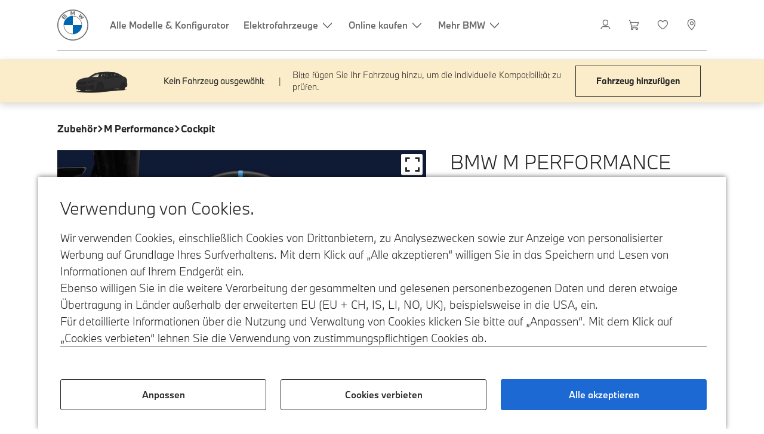

--- FILE ---
content_type: image/svg+xml
request_url: https://www.bmw.de/de/shop/ls/assets-shared/icons/bmw/fusion/info-circle.svg
body_size: 88
content:
<svg width="24" height="24" viewBox="0 0 24 24" fill="none" xmlns="http://www.w3.org/2000/svg">
<path d="M6.00533 6.00533C4.58992 7.42075 3.75 9.4704 3.75 12C3.75 14.5296 4.58992 16.5793 6.00533 17.9947C7.42075 19.4101 9.4704 20.25 12 20.25C14.5296 20.25 16.5793 19.4101 17.9947 17.9947C19.4101 16.5793 20.25 14.5296 20.25 12C20.25 9.4704 19.4101 7.42075 17.9947 6.00533C16.5793 4.58992 14.5296 3.75 12 3.75C9.4704 3.75 7.42075 4.58992 6.00533 6.00533ZM4.94467 4.94467C6.67925 3.21008 9.1296 2.25 12 2.25C14.8704 2.25 17.3207 3.21008 19.0553 4.94467C20.7899 6.67925 21.75 9.1296 21.75 12C21.75 14.8704 20.7899 17.3207 19.0553 19.0553C17.3207 20.7899 14.8704 21.75 12 21.75C9.1296 21.75 6.67925 20.7899 4.94467 19.0553C3.21008 17.3207 2.25 14.8704 2.25 12C2.25 9.1296 3.21008 6.67925 4.94467 4.94467Z" fill="#262626"/>
<path d="M11.25 9.375V7.5H12.75V9.375H11.25ZM11.25 16.5V10.875H12.75V16.5H11.25Z" fill="#262626"/>
</svg>


--- FILE ---
content_type: application/x-javascript
request_url: https://assets.adobedtm.com/717b2dc27cb7/649e81992749/4152e1bb42c8/RCcb77e9fc8c2846e48be48076d782333b-code.min.js
body_size: 387
content:
// For license information, see `https://assets.adobedtm.com/717b2dc27cb7/649e81992749/4152e1bb42c8/RCcb77e9fc8c2846e48be48076d782333b-code.js`.
const mmdrValue=["U11","G26","U10","G61","G60","G70","U25"];let listProducts=dl.get("eventInfo.reference.linkedProducts",[]),listCollections=dl.get("eventInfo.reference.linkedCollections",[]),listCartItems=Array.from(dl.get("eventInfo.reference.linkedCartItems")||[]),listTransactionItems=dl.get("eventInfo.reference.linkedTransactionItems",[]);const processItem=e=>{const t=dl.get(e);if(!t||!t.attributes)return;let{mmdr:r,mmdrVG:s,fuelType:l,hybridVersion:o=""}=t.attributes;if(r&&mmdrValue.includes(r)&&("e"===l||"electric"===l||o.match(/^(BEVE|beve)/g)))r+="E",mmdrValue.includes(s)&&(s+="E"),dl.assign(`${e}.attributes.mmdr`,r),dl.assign(`${e}.attributes.mmdrVG`,s);else{let t=dl.get(`${e}.reference.linkedProducts`,[]);if(t.length>0){t=Array.isArray(t)?t:[t];for(let e of t)processItem(`product.${e}`)}}};if(listProducts.length>0)for(let e of listProducts)processItem(`product.${e}`);if(listCollections.length>0)for(let e of listCollections){const t=dl.get(`eventInfo.collection.${e}.products`)||[];for(let{id:e}of t)processItem(`product.${e}`)}if(listCartItems.length>0)for(let e of listCartItems)processItem(`cart.item.${e}`);if(listTransactionItems.length>0)for(let e of listTransactionItems)processItem(`transaction.item.${e}`);

--- FILE ---
content_type: application/x-javascript
request_url: https://assets.adobedtm.com/717b2dc27cb7/649e81992749/4152e1bb42c8/RCaa42ce4efa504dc39a54898494d2efeb-code.min.js
body_size: 288
content:
// For license information, see `https://assets.adobedtm.com/717b2dc27cb7/649e81992749/4152e1bb42c8/RCaa42ce4efa504dc39a54898494d2efeb-code.js`.
if(thisTool.get("accountId")){var accountID=thisTool.get("accountId");const e=dl.get("page.pageInfo.pageName"),a=dl.get("page.category.pageType"),o=dl.get("page.category.primaryCategory");var cartid=dl.get("cart.cartID"),newpageName="na";newpageName=e.includes("sales > oneshop")?"sales > oneshop":e,(window.p15r=window.p15r||[]).push({action:"execute",processingId:"LinkedInAds",params:{accountId:accountID},conditions:[{type:"SearchMap",argsAsParams:!0,with:newpageName,args:[["sales > oneshop",{convArgs:[accountID]}]]}]}),(window.p15r=window.p15r||[]).push({action:"execute",processingId:"LinkedInAds",params:{accountId:accountID},conditions:[{type:"SearchMap",argsAsParams:!0,with:dl.get("page.pageInfo.pageName"),args:[["sales > oneshop > cart",{convArgs:{conversion_id:15341497}}],["sales > oneshop > checkout : success",{convArgs:{conversion_id:15341505}}]]}]}),"product details"==a&&"oneshop"==o&&(window.p15r=window.p15r||[]).push({action:"execute",processingId:"LinkedInAds",params:{accountId:accountID,convArgs:{conversion_id:15341481}}})}

--- FILE ---
content_type: image/svg+xml
request_url: https://www.bmw.de/content/dam/bmw/common/images/logo-icons/BMW/BMW_Grey-Colour_RGB.svg.asset.1756199978277.svg
body_size: 906
content:
<svg xmlns="http://www.w3.org/2000/svg" xml:space="preserve" id="BMW" x="0" y="0" style="enable-background:new 0 0 340.16 340.16" version="1.1" viewBox="0 0 340.16 340.16">
  <style>
    .st0{fill:#6f6f6f}.st1{fill:#0066b1}
  </style>
  <switch>
    <g>
      <linearGradient id="SVGID_1_" x1="0" x2=".707" y1="0" y2=".707" gradientUnits="userSpaceOnUse">
        <stop offset="0" style="stop-color:#e6e6ea"/>
        <stop offset=".175" style="stop-color:#e2e2e6"/>
        <stop offset=".355" style="stop-color:#d6d6da"/>
        <stop offset=".537" style="stop-color:#c1c2c5"/>
        <stop offset=".72" style="stop-color:#a5a6a8"/>
        <stop offset=".903" style="stop-color:#808384"/>
        <stop offset="1" style="stop-color:#6a6d6d"/>
      </linearGradient>
      <path d="M170.08 0C76.15 0 0 76.15 0 170.08s76.15 170.08 170.08 170.08 170.08-76.15 170.08-170.08S264.01 0 170.08 0zM329.1 170.08c0 87.82-71.19 159.02-159.02 159.02S11.06 257.9 11.06 170.08 82.26 11.06 170.08 11.06 329.1 82.26 329.1 170.08z" class="st0"/>
      <path d="M170.08 69.22v5.53c52.56 0 95.33 42.76 95.33 95.33h5.53c0-55.7-45.16-100.86-100.86-100.86m0 196.19c-52.56 0-95.33-42.76-95.33-95.33h-5.53c0 55.7 45.16 100.86 100.86 100.86" class="st0"/>
      <path id="W_61_" d="M252.51 97.92c2.31 2.48 5.64 6.48 7.51 8.91l34.44-21.86a229.09 229.09 0 0 0-6.51-8.08l-21.81 14.42-1.49 1.28 1.11-1.62 9.63-19.22-6.81-6.81-19.23 9.63-1.62 1.11 1.29-1.49 14.43-21.8c-2.54-2.16-4.98-4.14-8.09-6.54L233.5 80.26c2.77 2.13 6.42 5.26 8.75 7.39l20.58-10.68 1.32-.97-.97 1.32-10.67 20.6z" class="st0"/>
      <path id="M_61_" d="m174.36 54.31 9.41-21.08.6-1.87-.17 1.95.99 28.17c3.3.31 6.71.77 10.07 1.33l-1.53-41.72c-4.7-.52-9.38-.89-14.06-1.09l-9.27 23.01-.33 1.71-.33-1.71L160.48 20c-4.68.2-9.36.57-14.06 1.09l-1.53 41.72c3.36-.56 6.77-1.01 10.07-1.33l.99-28.17-.17-1.95.6 1.87 9.41 21.08h8.57z" class="st0"/>
      <path id="B_x5F_22d_61_" d="M98.25 87.56c5.44-5.73 8.52-12.35 3.08-18.67-2.96-3.43-7.93-4.18-12.05-2.49l-.41.16.13-.36c.61-1.63 1-6.83-3.43-10.42-2.16-1.75-4.87-2.4-7.61-2.12-5.11.52-9.04 4.01-19.74 15.94-3.23 3.6-7.93 9.28-10.75 12.96l29.39 27.88c9.74-10.78 13.71-14.79 21.39-22.88zM59.9 80.74c5.92-7.24 12.21-13.81 15.06-16.41.9-.82 1.88-1.64 3.07-1.96 1.93-.53 3.92.84 4.37 2.82.45 1.99-.8 3.88-2.19 5.44-3.13 3.53-14.61 15.54-14.61 15.54l-5.7-5.43zm11.51 10.92s11.18-11.82 14.83-15.6c1.45-1.5 2.38-2.41 3.38-2.9 1.29-.63 2.7-.76 3.96.08 1.24.83 1.81 2.26 1.5 3.68-.37 1.69-1.75 3.3-2.89 4.53-1.54 1.65-14.8 15.84-14.82 15.86l-5.96-5.65z" class="st0"/>
      <path d="M170.08 69.22v100.86H69.22c0-55.74 45.12-100.86 100.86-100.86zM270.94 170.08c0 55.74-45.12 100.86-100.86 100.86V170.08h100.86z" class="st1"/>
    </g>
  </switch>
</svg>


--- FILE ---
content_type: text/javascript
request_url: https://www.bmw.de/de/shop/ls/assets-pg/_next/static/chunks/445-a3190f4d5ce057a7.js
body_size: 2890
content:
"use strict";(self.webpackChunk_N_E=self.webpackChunk_N_E||[]).push([[445],{19554:(e,t,n)=>{n.d(t,{A:()=>i});var a=n(37876);n(14232);var r=n(82631);let i=e=>{let{children:t}=e;return r.FT.isEnabled(r.Xj.SECOND_WAVE_FEATURES_PG)&&(0,a.jsx)(a.Fragment,{children:t})}},26612:(e,t,n)=>{n.d(t,{V:()=>m});var a=n(37876),r=n(98893),i=n(63371),o=n(84058),s=n(32398),l=n(58040),c=n(41255);let d={textTransform:"unset"},p={flexDirection:"row",alignItems:"start",wordBreak:"break-word"},m=e=>{let{productAvailability:t,isOnStock:n,isThirdParty:m,sx:x,deliveryIcon:_,ignoreStock:u,hideDeliveryRange:g,hasDealerPrice:E}=e,{dealers:T,selectedOutlet:O}=(0,s.k)(),{t:f}=(0,o.Bd)(),h=(0,l.Xu)(t,(0,c.KP)(O)),C=h||n?(0,l.rS)(T,(0,c.KP)(O)):(0,l.rS)(T,(0,c.KP)(O),!0),I=!1!==E&&(u||!!(h||n))||m;return g?(0,a.jsx)(r.so,{sx:{...x,STATUS_CONTAINER_SX:p},"data-testid":"stock-status",children:!I&&(0,a.jsxs)(a.Fragment,{children:[(0,a.jsx)(i.cs,{status:"red",style:{marginTop:"4px",marginRight:"4px"}}),(0,a.jsx)(r.EY,{"data-testid":"stock-text",ml:1,variant:"label1",sx:d,children:f("STORE_GOODS_CHOOSE_PRODUCT_AVAILABILITY_OUT_OF_STOCK")})]})}):(0,a.jsxs)(r.so,{sx:{...x,STATUS_CONTAINER_SX:p},"data-testid":"stock-status",children:[_,(0,a.jsx)(i.cs,{status:I?"green":"red",style:{marginTop:"4px",marginRight:"4px"}}),I?(0,a.jsx)(i.Pl,{showAdditionalDetails:!0,deliveryRange:C,sx:d}):(0,a.jsx)(r.EY,{"data-testid":"stock-text",ml:1,variant:"label1",sx:d,children:f("STORE_GOODS_CHOOSE_PRODUCT_AVAILABILITY_OUT_OF_STOCK")})]})}},27620:(e,t,n)=>{n.d(t,{Y:()=>a});let a=["paypal","mastercard","visa","american"]},32892:(e,t,n)=>{n.d(t,{A:()=>c});var a=n(37876),r=n(14232),i=n(3153),o=n(84058),s=n(82515);let l={wrapper:{textDecoration:"none",position:"relative"}},c=e=>{let{t}=(0,o.Bd)(),{footnoteText:n}=e,{id:c,index:d,href:p}=(e=>{let{baseId:t,footnotes:n,registerFootnote:a,unregisterFootnote:o}=(0,s.o9)(),l=(0,r.useMemo)(()=>(0,i.A)(),[]);(0,r.useEffect)(()=>(a(e,l),()=>{o(e,l)}),[e,l]);let c=n.findIndex(t=>t.text===e)+1;return{id:"".concat(t,"-index-").concat(c,"-").concat(l),index:c,href:"#".concat(t,"-item-").concat(c)}})(n);return(0,a.jsx)("sup",{children:(0,a.jsxs)("a",{id:c,"data-testid":"footnote-index-link",href:p,style:l.wrapper,onClick:e.onClick,onKeyDown:e.onKeyDown,"aria-label":t("SID_CDCP_FP_WCAG_LANDMARK_FOOTNOTE_INDEX",{index:d}),children:["\xa0",d]})})}},36066:(e,t,n)=>{n.d(t,{A:()=>c});var a=n(37876),r=n(77328),i=n.n(r),o=n(89099);n(14232);var s=n(17608),l=n(5240);let c=e=>{var t,n;let r,{title:c,isStandalone:d,description:p,blockRobots:m=!1,richDataSnippet:x,origin:_}=e,u=(0,o.useRouter)(),{marketConfiguration:g}=(0,s.Us)(),E=(e=>{var t;return(null==e||null==(t=e.localizedConfig)?void 0:t.basePath)?e.localizedConfig.basePath.replace("/shop","").replace(/^\/+/,""):""})(g);try{let e=d?"/".concat(u.locale):"/".concat(E);r=u&&(0,l.dH)("".concat(_||"").concat(e).concat(u.asPath))}catch(e){r=""}return(0,a.jsxs)(i(),{"data-testid":"seo-head",children:[m&&(0,a.jsx)("meta",{name:"robots",content:"noindex"}),(0,a.jsx)("title",{children:"".concat(c).concat((0,l.Ix)(g))}),r&&(0,a.jsx)("link",{rel:"canonical",href:((e,t)=>e.includes("/".concat(t,"/").concat(t,"/"))?e.replace("/".concat(t,"/").concat(t,"/"),"/".concat(t,"/")):e)(r,E)}),p&&(0,a.jsx)("meta",{name:"description",content:p.toString()}),x&&(0,a.jsx)("script",{type:"application/ld+json",dangerouslySetInnerHTML:{__html:JSON.stringify(x)}}),(null==x||null==(t=x.image)?void 0:t[0])&&(0,a.jsx)("meta",{property:"og:image",content:null==(n=x.image)?void 0:n[0]})]})}},50704:(e,t,n)=>{n.d(t,{A:()=>g});var a=n(37876),r=n(14232),i=n(98893),o=n(63371),s=n(84058),l=n(17608),c=n(95474),d=n(13482),p=n(58040),m=n(30741);let x={wrapper:{padding:"1rem",maxHeight:["calc(100vh - 72px)","calc(100vh - 224px)"],flexDirection:"column"},title:{wordWrap:"break-word"},content:{overflow:"auto"}},_=e=>{let{isOpen:t,onClose:n,marketInfoText:r,marketInfoTitle:o}=e;return(0,a.jsx)(m.aF,{open:t,onClose:n,"data-testid":"market-information-modal",ariaLabelledby:"market-info-title",ariaDescribedby:"market-info-text",children:(0,a.jsxs)(i.so,{sx:x.wrapper,"data-testid":"info-modal-wrapper",children:[(0,a.jsx)(i.EY,{as:"h3",variant:"h4",mb:5,sx:x.title,id:"market-info-title",children:o}),(0,a.jsx)(i.az,{sx:x.content,"data-testid":"info-modal-content",children:(0,a.jsx)(i.EY,{as:"p",variant:"p",id:"market-info-text",children:r})})]})})},u={container:{flexDirection:"row",justifyContent:"space-between",alignItems:"center",wordBreak:"break-word"},marketplaceInfoIcon:{flex:"none",marginLeft:2,width:"16px",verticalAlign:"middle",cursor:"pointer"},marketplaceInfoIconWrapper:{height:"24px",width:"24px",cursor:"pointer",marginLeft:1,justifyContent:"center",display:"flex"},iconFlexbox:{flexDirection:"row",justifyContent:"space-between",gap:[4,5,4]},iconBoxImage:{width:"auto",height:"30px","&:last-child":{margin:0}}},g=e=>{let{supportedPayments:t,sx:n,isGlobalDealer:m,isLifestyle:x=!1}=e,[g,E]=(0,r.useState)(!1),{t:T}=(0,s.Bd)(),{marketConfiguration:{brand:O}}=(0,l.Us)(),f=(e=>{switch(e){case d.ME.MOTORRAD:return{supportedPaymentsStyling:{py:7,marginTop:"40px",marginBottom:"40px",flexDirection:["column","row"],justifyContent:"space-between",alignItems:"center"},informationTextStyling:{verticalAlign:"middle",textTransform:"none"}};case d.ME.DIRECT_SALES:return{supportedPaymentsStyling:{marginTop:"40px",marginBottom:"40px",flexDirection:["column","row"],justifyContent:"space-between",alignItems:"center"},informationTextStyling:{verticalAlign:"middle"}};case d.ME.DEALER_MARKET:default:return{supportedPaymentsStyling:{flexDirection:["column","row"],justifyContent:"space-between",alignItems:"center"},informationTextStyling:{verticalAlign:"middle"}}}})((0,p.uq)(m,O)),{webcomLoaded:h}=(0,c.m)(),C={klarna:"klarna-rounded",paypal:"paypal-new",mastercard:"master-new",american:"american-new",visa:"visa-new"},I=()=>{E(!0)};return(0,a.jsxs)(i.az,{"data-testid":"supported-payments",children:[(0,a.jsxs)(i.so,{sx:{...n,...f.supportedPaymentsStyling},children:[(0,a.jsx)(i.so,{mb:[9,0],sx:u.container,children:h?(0,a.jsxs)(a.Fragment,{children:[(0,a.jsx)(i.EY,{"data-testid":"information-text",as:"p",variant:"subtitle1",sx:f.informationTextStyling,children:T("STORE_GOODS_ALL_FOOTER_MARKET_PLACE_INFO")}),(0,a.jsx)(i.az,{sx:u.marketplaceInfoIconWrapper,tabIndex:0,onClick:I,onKeyDown:e=>{("Enter"===e.key||" "===e.key)&&I()},"aria-label":T("SID_CDCP_FP_STORE_WCAG_MARKET_INFO_TOOLTIP_INFO_CIRCLE"),role:"button",children:(0,a.jsx)(o.In,{"data-testid":"supported-payments-modal-icon",sx:u.marketplaceInfoIcon,brand:O,icon:"infoCircle"})})]}):null}),(0,a.jsx)(i.so,{sx:u.iconFlexbox,"aria-label":T("SID_CDCP_FP_STORE_CART_ARIALABEL_PAYMENTMETHODS"),as:"section",children:t.map(e=>(0,a.jsx)(o.In,{"data-testid":"payment-icon",icon:C[e],mr:3,sx:u.iconBoxImage,alt:T("SID_CDCP_FP_STORE_PAYMENT_METHOD_".concat("american"===e?"AMEX":e.toUpperCase(),"_ICON_ALT_TEXT"))},C[e]))})]}),(0,a.jsx)(_,{isOpen:g,onClose:()=>{E(!1)},marketInfoText:x?T("SID_CDCP_FP_STORE_LIFE_ALL_FOOTER_MARKET_PLACE_INFO_TEXT"):T("SID_CDCP_FP_STORE_GOODS_ALL_FOOTER_MARKET_PLACE_INFO_TEXT"),marketInfoTitle:T("STORE_GOODS_ALL_FOOTER_MARKET_PLACE_INFO")})]})}},83611:(e,t,n)=>{n.d(t,{XK:()=>o,_O:()=>i,mz:()=>a,sm:()=>r});let a="".concat("/de/shop/ls/assets-pg","/images/noimage.png"),r="".concat("/de/shop/ls/assets-pg","/images/noimageportrait.png"),i=500,o=40},84779:(e,t,n)=>{n.d(t,{A:()=>s});var a=n(14232),r=n(8238),i=n(32398),o=n(80958);let s=()=>{let{dealers:e}=(0,i.k)(),{carts:t}=(0,r.kQ)();return{isCartEmpty:(0,a.useCallback)(n=>{if(!n)return!1==!!(null==t?void 0:t.length);let a=(0,o.fl)(e,n.dealerKey);return!a||!(null==t?void 0:t.find(e=>{var t;return null==(t=e.lineItems)?void 0:t.some(e=>{var t;return(null==(t=e.custom.fields)?void 0:t.dealerKey)===a.key})}))},[e,t])}}}}]);

--- FILE ---
content_type: application/x-javascript
request_url: https://assets.adobedtm.com/717b2dc27cb7/649e81992749/4152e1bb42c8/RC8e0d5c84b8244def9ab57710826b9da5-source.min.js
body_size: 328
content:
// For license information, see `https://assets.adobedtm.com/717b2dc27cb7/649e81992749/4152e1bb42c8/RC8e0d5c84b8244def9ab57710826b9da5-source.js`.
_satellite.__registerScript('https://assets.adobedtm.com/717b2dc27cb7/649e81992749/4152e1bb42c8/RC8e0d5c84b8244def9ab57710826b9da5-source.min.js', "try{var marketcode=_satellite.getVar(\"AA-languageWorkaround\");window.location.href.indexOf(\"mini-connected.no\")>=0&&$(this).click((function(){\"btn light-on-dark btn-secondary md-js-btn-onelogin\"==$(this).attr(\"class\")&&(window.p15r=window.p15r||[]).push({action:\"execute\",processingId:\"GoogleAdvertising\",params:{accountId:\"DC-11515246\",args:[\"event\",\"conversion\",{allow_custom_scripts:!0,u5:marketcode,send_to:\"DC-11515246/gener0/signin+standard\"}]}})}))}catch(n){_satellite.logger.error(\"TPT - NO - AEM - GTagDC - SignIn - EBR - p15r[c]\",n)}");

--- FILE ---
content_type: text/javascript
request_url: https://www.bmw.de/de/shop/ls/assets-pg/_next/static/chunks/962.a30003eed7845ae9.js
body_size: 1899
content:
"use strict";(self.webpackChunk_N_E=self.webpackChunk_N_E||[]).push([[962],{62962:(e,t,r)=>{r.r(t),r.d(t,{GalleryV2:()=>f});var o=r(37876),a=r(14232),n=r(98893),i=r(84058),s=r(82631),l=r(30362);let d=e=>{let{dataTestId:t,iconClass:r,shouldRender:a=!0,style:i,onClick:s,ariaLabel:l,buttonFocusRef:d}=e;return a?(0,o.jsx)(n.az,{ref:d,role:"button",tabIndex:0,"data-testid":t,style:i,className:"FUSION BMW webcom",onClick:s,onKeyDown:e=>{"Enter"===e.key&&s()},"aria-label":l,children:(0,o.jsx)("i",{className:r,"aria-hidden":"true"})}):null},c={counter:{justifyContent:"center",alignItems:"center",gap:"12px",margin:"auto",position:"absolute",bottom:["22px","22px","102px"],left:"50%",transform:"translateX(-50%)"},counterItem:{backgroundColor:"#8E8E8E",borderRadius:"50%",height:"8px",width:"8px"},counterItemSelected:{backgroundColor:"#262626",borderRadius:"50%",height:"12px",width:"12px"}},p=e=>{let{dataTestId:t="fs-image-counter",nrImages:r,selectedImage:a}=e;if(r<2)return null;let i=[];for(let e=0;e<r;e++)i.push((0,o.jsx)(n.az,{"data-testid":"".concat(t,"-item-").concat(e),sx:e===a?c.counterItemSelected:c.counterItem},e));return(0,o.jsx)(n.so,{"data-testid":t,sx:c.counter,children:i})};var u=r(61669),m=r(96721);let g={modal:{backgroundColor:"#ffffff",height:"100vh",left:0,paddingX:[0,0,11],paddingY:[0,0,10],position:"fixed",top:0,width:"100vw",zIndex:1e4},modalScroll:{overflowY:"auto",height:"100%"},modalInner:{gap:0,gridTemplateRows:"1fr auto 1fr",minHeight:"100%",position:"relative",width:"100%"},imgWrapper:{gridRow:2,minHeight:"fit-content",position:"relative"},btnWrapper:{height:"100%",padding:"24px",position:"absolute",right:0,top:0,width:"100%"},closeBtn:{backgroundColor:"white",borderRadius:"3px",cursor:"pointer",height:"36px",marginLeft:"auto",padding:"6px",position:"sticky",top:"24px",width:"36px"},previousBtn:{backgroundColor:"white",borderRadius:"3px",cursor:"pointer",height:"36px",padding:"6px",position:"sticky",top:"50%",transform:"translateY(-50%)",width:"36px"},nextBtn:{backgroundColor:"white",borderRadius:"3px",cursor:"pointer",height:"36px",marginLeft:"auto",padding:"6px",position:"sticky",top:"50%",transform:"translateY(-50%)",width:"36px"}},x=e=>{let{initialImageIndex:t,items:r,onErrorImageURL:s,onClose:l,positionButtonsBehindOverlay:c}=e,{t:x}=(0,i.Bd)(),[h,f]=(0,a.useState)(t),b=(0,a.useRef)(null),I=(0,a.useMemo)(()=>h>0,[h]),w=(0,a.useMemo)(()=>r.length>1,[r]),C=(0,a.useRef)(null);return(0,a.useEffect)(()=>{C.current&&C.current.focus()},[]),(0,o.jsxs)(n.az,{"data-testid":"fs-modal",sx:g.modal,children:[(0,o.jsx)(n.az,{ref:b,"data-testid":"fs-modal-scroll",style:g.modalScroll,children:(0,o.jsx)(n.xA,{style:g.modalInner,children:(0,o.jsxs)(n.az,{style:g.imgWrapper,children:[(0,o.jsx)(m.A,{src:r[h].fullscreen,alt:r[h].fullscreenAlt,onErrorImageURL:s,addOverlay:!c}),(0,o.jsxs)(n.az,{style:g.btnWrapper,children:[(0,o.jsx)(d,{dataTestId:"fs-close-btn",iconClass:"webcom-icon-close",style:g.closeBtn,onClick:()=>l(h),ariaLabel:x("SID_CD_FP_DIALOG_CLOSE"),buttonFocusRef:C}),(0,o.jsx)(d,{dataTestId:"fs-previous-btn",iconClass:"webcom-icon-left",shouldRender:I,style:g.previousBtn,onClick:()=>{h>0&&f(h-1)},ariaLabel:x("SID_CDCP_FP_WCAG_LANDMARK_VIEW_PREVIOUS_IMAGE")}),(0,o.jsx)(d,{dataTestId:"fs-next-btn",iconClass:"webcom-icon-right",shouldRender:w,style:g.nextBtn,onClick:()=>{f(h<r.length-1?h+1:0)},ariaLabel:x("SID_CDCP_FP_WCAG_LANDMARK_VIEW_NEXT_IMAGE")})]}),c&&(0,o.jsx)(u.a,{"data-testid":"fs-image-overlay",pointerEvents:"none"})]})})}),(0,o.jsx)(p,{nrImages:r.length,selectedImage:h})]})},h={wrapper:{flexDirection:"column",gap:5,"&>*:not(:last-child)":{marginBottom:5}},fullscreenBtn:{backgroundColor:"white",borderRadius:"3px",cursor:"pointer",height:"36px",padding:"10px",position:"absolute",right:"6px",top:"6px",width:"36px"},fullscreenIconWrapper:{display:"flex",justifyContent:"center",alignItems:"center"}},f=e=>{let[t,r]=(0,a.useState)(-1),d=(0,a.useRef)([]),{t:c}=(0,i.Bd)(),p=e=>{r(e),document.body.style.overflowY="hidden"};return(0,o.jsxs)(n.az,{sx:h.wrapper,"data-testid":"gallery-container",children:[t>-1&&(0,o.jsx)(x,{items:e.items,initialImageIndex:t,onErrorImageURL:e.onErrorImageURL,onClose:e=>{window.scrollTo({top:d.current[e].offsetTop-96}),r(-1),document.body.style.overflowY=null},positionButtonsBehindOverlay:e.brand===l.Brand.motorrad}),e.items.map((t,r)=>{let a=0!==r||e.pgProductType===s.Ye.ACCESSORIES?null:"".concat(t.originalAlt," ").concat(e.productColour," ").concat(e.productGender);return(0,o.jsxs)(n.az,{sx:{position:"relative"},ref:e=>d.current[r]=e,children:[(0,o.jsx)(m.A,{src:e.mainImageUrl||t.original,alt:null!=a?a:"",onErrorImageURL:e.onErrorImageURL,dataTestId:"image-".concat(r)}),(0,o.jsx)(n.az,{"data-testid":"image-".concat(r,"-fullscreen-btn"),role:"button",style:h.fullscreenBtn,className:"FUSION ".concat((null==e?void 0:e.brand)?e.brand.toUpperCase():"BMW"," webcom"),tabIndex:0,onClick:()=>p(r),onKeyDown:e=>{"Enter"===e.key&&p(r)},"aria-label":"".concat(c("SID_CDCP_FP_WCAG_LANDMARK_VIEW_FULL_SIZE_IMAGE")," ").concat(r+1),children:(0,o.jsx)("div",{className:"webcom-icon-medium",style:h.fullscreenIconWrapper,children:(0,o.jsx)("i",{className:"webcom-icon-fullscreen","aria-hidden":"true"})})})]},r)})]})}},96721:(e,t,r)=>{r.d(t,{A:()=>s});var o=r(37876);r(14232);var a=r(98893),n=r(61669);let i={image:{height:"100%",objectFit:"cover",width:"100%"},imageWrapper:{height:"100%",position:"relative"}},s=e=>{let{src:t,alt:r,dataTestId:s="image",onErrorImageURL:l="",addOverlay:d=!0}=e;return(0,o.jsxs)(a.az,{sx:i.imageWrapper,children:[d&&(0,o.jsx)(n.a,{"data-testid":"gallery-image-overlay"}),(0,o.jsx)("img",{"data-testid":s,style:i.image,src:t,alt:r,onError:e=>{let{currentTarget:t}=e;t.onerror=null,t.src!==l&&(t.src=l)}})]})}}}]);

--- FILE ---
content_type: application/x-javascript
request_url: https://assets.adobedtm.com/717b2dc27cb7/649e81992749/4152e1bb42c8/RC16f0254dee6d433280f6b0d4aeed20ba-code.min.js
body_size: 720
content:
// For license information, see `https://assets.adobedtm.com/717b2dc27cb7/649e81992749/4152e1bb42c8/RC16f0254dee6d433280f6b0d4aeed20ba-code.js`.
if(thisTool.get("Floodlight.accountId")){var accountID=thisTool.get("Floodlight.accountId");const e=(e=>Array.isArray(e)?e[0]:e)(dl.get("eventInfo.reference.linkedProducts")),a=dl.get("page.pageInfo.pageName"),t=dl.get("page.category.pageType"),r=dl.get("page.category.primaryCategory");dl.get("page.pageInfo.geoRegion");var modelrange=dl.get(`product.${e}.attributes.mmdr`),modelcode=dl.get(`product.${e}.attributes.modelCode`),productsCart=dl.get("product.-1.productInfo.productName",dl.get(`product.${e}.productInfo.productName`)),productsCartValue=dl.get("cart.item.-1.price.basePrice",dl.get(`cart.item.${e}.price.basePrice`)),productsCartCurrency=dl.get("cart.item.-1.price.currency",dl.get(`cart.item.${e}.price.currency`)),transactionID=s.purchaseID,amountCartValue=dl.get("cart.price.cartTotal"),currency=dl.get("page.attributes.currencyCode",dl.get("transaction.-1.total.currency",dl.get("cart.price.currency"))),cartid=dl.get("cart.cartID");if(("datalayer field empty"==modelrange||"datalayer field missing"==modelrange)&&window.location.href.indexOf("modelRange")>-1&&(modelrange=s.Util.getQueryParam("modelrange")),a.includes("sales > oneshop"))var newpageName="sales > oneshop";else newpageName=a;(window.p15r=window.p15r||[]).push({action:"execute",processingId:"GoogleAdvertising",params:{accountId:accountID},conditions:[{type:"SearchMap",argsAsParams:!0,with:newpageName,args:[["sales > oneshop",{args:["event","conversion",{send_to:accountID+"/gener0/b_pagevi+standard",u1:a}]}]]}]}),(window.p15r=window.p15r||[]).push({action:"execute",processingId:"GoogleAdvertising",params:{accountId:accountID},conditions:[{type:"SearchMap",argsAsParams:!0,with:dl.get("page.pageInfo.pageName"),args:[["sales > oneshop > digital service > real time traffic information",{args:["event","conversion",{send_to:accountID+"/shopp0/b_addtoc+standard",u1:a,u6:productsCart}]}],["sales > oneshop > cart",{args:["event","conversion",{send_to:accountID+"/shopp0/b_inchec+standard",u1:a,u6:productsCart}]}],["sales > oneshop > checkout : success",{args:["event","conversion",{send_to:accountID+"/shopp0/b_purch+standard",u1:a,u6:productsCart}]}]]}]}),"product details"==t&&"oneshop"==r&&(window.p15r=window.p15r||[]).push({action:"execute",processingId:"GoogleAdvertising",params:{accountId:accountID,args:["event","conversion",{send_to:accountID+"/engag0/b_viewco+standard",u6:productsCart,u9:t}]}})}

--- FILE ---
content_type: application/x-javascript
request_url: https://assets.adobedtm.com/717b2dc27cb7/649e81992749/4152e1bb42c8/RCdb3733267ddc48adb5e7b50e57753c73-source.min.js
body_size: 84
content:
// For license information, see `https://assets.adobedtm.com/717b2dc27cb7/649e81992749/4152e1bb42c8/RCdb3733267ddc48adb5e7b50e57753c73-source.js`.
_satellite.__registerScript('https://assets.adobedtm.com/717b2dc27cb7/649e81992749/4152e1bb42c8/RCdb3733267ddc48adb5e7b50e57753c73-source.min.js', "const dl=event.detail,market=dl.get(\"page.pageInfo.geoRegion\"),f_contextData=_satellite.getVar(\"AA-contextData\");f_contextData&&dl.assign(\"page.extra.context\",f_contextData(s)),dl.push(\"eventInfo.state\",event.$rule);");

--- FILE ---
content_type: application/x-javascript
request_url: https://assets.adobedtm.com/717b2dc27cb7/649e81992749/4152e1bb42c8/RC25b38562673f4bde9594da9407842694-code.min.js
body_size: 371
content:
// For license information, see `https://assets.adobedtm.com/717b2dc27cb7/649e81992749/4152e1bb42c8/RC25b38562673f4bde9594da9407842694-code.js`.
if(thisTool.get("accountId")){var accountID=thisTool.get("accountId");(e=>{Array.isArray(e)&&e[0]})(dl.get("eventInfo.reference.linkedProducts"));const e=dl.get("eventInfo.eventName"),a=dl.get("page.pageInfo.pageID"),o=dl.get("page.category.pageType"),n=dl.get("page.category.primaryCategory");var cartid=dl.get("cart.cartID"),newpageName="na";newpageName=a.includes("sales > oneshop")?"sales > oneshop":a,"page view"==e&&(accountID.forEach((function(e){(window.p15r=window.p15r||[]).push({action:"execute",processingId:"TaboolaProcessing",params:{accountId:e,eventName:"PageView"}})})),accountID.forEach((function(e){(window.p15r=window.p15r||[]).push({action:"execute",processingId:"TaboolaProcessing",params:{accountId:e},conditions:[{type:"SearchMap",argsAsParams:!0,with:dl.get("page.pageInfo.pageName"),args:[["sales > oneshop > cart",{eventName:"AS_InitiateCheckout"}],["sales > oneshop > checkout : success",{eventName:"AS_Purchase"}]]}]})})),"product details"==o&&"oneshop"==n&&accountID.forEach((function(e){(window.p15r=window.p15r||[]).push({action:"execute",processingId:"TaboolaProcessing",params:{accountId:e,eventName:"AS_PageView"}})})))}

--- FILE ---
content_type: application/x-javascript
request_url: https://assets.adobedtm.com/717b2dc27cb7/649e81992749/4152e1bb42c8/RC5ed2407cdcfc4b1d885b6e052c768347-code.min.js
body_size: 2007
content:
// For license information, see `https://assets.adobedtm.com/717b2dc27cb7/649e81992749/4152e1bb42c8/RC5ed2407cdcfc4b1d885b6e052c768347-code.js`.
const prod=(e=>Array.isArray(e)?e[0]:e)(dl.get("eventInfo.reference.linkedProducts"));var fuelType=dl.get(`product.${prod}.attributes.fuelType`)||"",modelrange=dl.get(`product.${prod}.attributes.mmdr`)||"",modelname=dl.get(`product.${prod}.attributes.modelName`)||"",pagename=dl.get("page.pageInfo.pageName")||"",modelGKL=["F91","F92","F93","G07","G09","G14","G15","G16","G70","G70E","G11","G12"];!function(){"use strict";function e(e,t,r){e[t]=r}function t(e,t=0){return{weight:e,value:t}}function r(e){const t=window.epaas.api.getPersistence(e);return JSON.parse(t)||{}}function n(e,t){const r=e[t];return console.log(r),Object.values(r).filter((e=>e!=={})).reduce(((e,{weight:t,value:r})=>e+t*r),0)}function i(e){const t=Object.keys(e).reduce(((t,r)=>t+n(e,r)),0),r=1e3/(1+Math.exp(-t)),i=Math.round(100/(1+Math.exp(-t)));return _satellite.setVar("raw_score",r.toString()),_satellite.setVar("final_newscore",i.toString()),i}function a(e,t,r){const n=e[t];for(const e in n)n[e].value=e===r?1:0}function o(){}function s(){try{let e=+(r("v_reco_data")||{}).vt||0,t=0;n(e);setInterval((()=>{if(e+=1,t+=1,n(e),5===t){let n=r("v_reco_data")||{};n.vt=e+"",window.epaas.api.setPersistence("v_reco_data",JSON.stringify(n)),t=0}}),1e3);function n(e){a(p,"vt",e<=327?"leq327":e<=581?"g328_leq581":e<=898?"g582_leq898":e<=1799?"g899_leq1799":"gteq1800")}window.addEventListener("beforeunload",(()=>{let t=r("v_reco_data")||{};t.vt=e+"",window.epaas.api.setPersistence("v_reco_data",JSON.stringify(t))}))}catch(i){_satellite.logger.error("Error in checkSessionDuration function -",i)}}function c(){try{const e=+w.tc||0;a(p,"tc",e<=6?"leq6":e<=57?"eq7_leq57":e<=179?"eq58_leq179":e<=295?"eq180_leq295":"gteq296");if(window.location.href.includes("configure.bmw.de")){let t=+(r("v_reco_data")||{}).tc||0,n=0;i(t);setInterval((()=>{if(t+=1,n+=1,i(t),5===n){let e=r("v_reco_data")||{};e.tc=t+"",window.epaas.api.setPersistence("v_reco_data",JSON.stringify(e)),n=0}}),1e3);function i(e){a(p,"tc",e<=6?"leq6":e<=57?"eq7_leq57":e<=179?"eq58_leq179":e<=295?"eq180_leq295":"gteq296")}window.addEventListener("beforeunload",(()=>{let e=r("v_reco_data")||{};e.tc=t+"",window.epaas.api.setPersistence("v_reco_data",JSON.stringify(e))}))}}catch(o){_satellite.logger.error("Error in checkTimeConfigurator function -",o)}}function l(){try{let e=r("visitor_aa_hits").v?r("visitor_aa_hits").v:1;(w.vn>=1||void 0===w.vn)&&(w.vn=e,window.epaas.api.setPersistence("v_reco_data",JSON.stringify(w)));const t=w.vn;a(p,"vn",t<=2?"eq2":"gteq3")}catch(e){_satellite.logger.error("Error in checkVisitNumber function -",e)}}function _(){try{const e=+w.vf||0;if(a(p,"vf",e<=3?"leq3":e<=136?"eq4_leq136":e<=441?"eq137_leq441":"gteq442"),window.location.href.includes("/sl/")){let t=+(r("v_reco_data")||{}).vf||0,n=0;i(t);setInterval((()=>{if(t+=1,n+=1,i(t),5===n){let e=r("v_reco_data")||{};e.vf=t+"",window.epaas.api.setPersistence("v_reco_data",JSON.stringify(e)),n=0}}),1e3);function i(e){a(p,"vf",e<=3?"leq3":e<=136?"eq4_leq136":e<=441?"eq137_leq441":"gteq442")}window.addEventListener("beforeunload",(()=>{let e=r("v_reco_data")||{};e.vf=t+"",window.epaas.api.setPersistence("v_reco_data",JSON.stringify(e))}))}}catch(o){_satellite.logger.error("Error in checkSessionDuration function -",o)}}function d(){try{let e=parseInt(w.th||0,10);w.hasOwnProperty("th")?a(p,"th",e<=6?"eq6":e<=24?"eq7_leq24":e<=43?"eq25_leq43":e<=69?"eq44_leq69":"gteq70"):(e=0,w.th=0,window.epaas.api.setPersistence("v_reco_data",JSON.stringify(w)),a(p,"th","eq6")),document.addEventListener("click",(function(){e+=1,a(p,"th",e<=6?"eq6":e<=24?"eq7_leq24":e<=43?"eq25_leq43":e<=69?"eq44_leq69":"gteq70"),w.th=e,window.epaas.api.setPersistence("v_reco_data",JSON.stringify(w))}))}catch(e){_satellite.logger.error("Error in checkTotalHits function -",e)}}function f(){try{var e=i(p);w.fs=e,window.epaas.api.setPersistence("v_reco_data",JSON.stringify(w))}catch(e){_satellite.logger.error("Final Score error: ",e)}}function q(){try{const e=["E","Y","X"],t=["i4","i7","ix","xm","2e","3e"],n=["bmw-i","bmw i","electric"],i=window.location.href,a=e.includes(fuelType),o=t.some((e=>modelname.includes(e))),s=n.some((e=>pagename.includes(e))),c=i.includes("elektro"),l=!modelGKL.includes(modelrange);if((a||o||c||s)&&l){let e=+(r("v_reco_data")||{}).B||0,t=0;setInterval((()=>{if(e++,t++,5===t){const n=r("v_reco_data")||{};n.B=e+"",window.epaas.api.setPersistence("v_reco_data",JSON.stringify(n)),t=0}}),1e3);window.addEventListener("beforeunload",(()=>{let t=r("v_reco_data")||{};t.B=e+"",window.epaas.api.setPersistence("v_reco_data",JSON.stringify(t))}))}}catch(e){_satellite.logger.error("Error in checkBevDuration function -",e)}}function v(){try{if("string"==typeof modelrange){if(modelGKL.some((e=>modelrange.includes(e)))){let e=+(r("v_reco_data")||{}).G||0,t=0;setInterval((()=>{if(e++,t++,5===t){let n=r("v_reco_data")||{};n.G=e+"",window.epaas.api.setPersistence("v_reco_data",JSON.stringify(n)),t=0}}),1e3);window.addEventListener("beforeunload",(()=>{let t=r("v_reco_data")||{};t.G=e+"",window.epaas.api.setPersistence("v_reco_data",JSON.stringify(t))}))}}}catch(e){_satellite.logger.error("Error in checkGKLDuration function -",e)}}function g(){try{const e=r("visitor_aa_hits");e.v=e.v||1,window.epaas.api.setPersistence("visitor_aa_hits",JSON.stringify(e))}catch(e){_satellite.logger.error("Error in set_visit_number -",e)}}function u(){const r={},n={},i={},a={},o={},u={},w={};e(w,"always_on",t(-.06073105935784517,1)),e(r,"leq327",t(-1.70339506425926)),e(r,"g328_leq581",t(-.414572111270599)),e(r,"g582_leq898",t(.258765010213613)),e(r,"g899_leq1799",t(.729226610076404)),e(r,"gteq1800",t(1.06961124682034)),e(n,"leq6",t(1.00605971611375)),e(n,"eq7_leq57",t(.49583945508707)),e(n,"eq58_leq179",t(-.126108999332284)),e(n,"eq180_leq295",t(-.296590030133927)),e(n,"gteq296",t(-1.13956445015403)),e(o,"eq2",t(-.15465781933265)),e(o,"gteq3",t(.0942935109132549)),e(i,"leq3",t(.0856016638522806)),e(i,"eq4_leq136",t(.850725972401816)),e(i,"eq137_leq441",t(-.0130125194345322)),e(i,"gteq442",t(-.983679425239068)),e(a,"eq6",t(-1.91812697696905)),e(a,"eq7_leq24",t(-.172000592014205)),e(a,"eq25_leq43",t(.219036599732867)),e(a,"eq44_leq69",t(.765028923239379)),e(a,"gteq70",t(1.04569773759162)),e(p,"vt",r),e(p,"tc",n),e(p,"vn",o),e(p,"vf",i),e(p,"th",a),e(p,"fs",u),e(p,"intercept",w),s(),c(),l(),_(),d(),f(),q(),v(),g(),window.epaas.api.getPersistence("bmwdtm_hq_perf")?h=!0:setTimeout((function(){h=!0}),3e4)}let w=r("v_reco_data")||{};const p={};let h=!1;window.addEventListener("score_visitor",o),u()}();

--- FILE ---
content_type: application/x-javascript
request_url: https://assets.adobedtm.com/717b2dc27cb7/649e81992749/4152e1bb42c8/RC3e7ff1d04aad469ebb15ba09a149bdf6-code.min.js
body_size: 2228
content:
// For license information, see `https://assets.adobedtm.com/717b2dc27cb7/649e81992749/4152e1bb42c8/RC3e7ff1d04aad469ebb15ba09a149bdf6-code.js`.
class ReplayingHandler{constructor(e,t){this.dataLayer=e,this.handler=t,this.pvCnt=void 0,this.evCnt=void 0,this.handlePriorEvents()}doPV(e){this.dataLayer=e&&e.page&&e||this.dataLayer;let t=0;for(this.handler&&this.handler(this.dataLayer),this.evCnt=void 0,this.pvCnt=(this.pvCnt||0)+1;e&&e.event&&t<e.event.length;)this.doEv(this.dataLayer,t++)}doEv(e,t=0){this.handler&&this.handler(e,e.event[t]),this.evCnt=(this.evCnt||0)+1}handlePriorEvents(e){if(this.dataLayer=e||this.dataLayer||globalThis.digitalData,this.dataLayer&&this.dataLayer.page){for(;void 0===this.pvCnt||this.pvCnt<1;){const e=this.dataLayer.page;if(!e)return;console.log("converter: initial PV"),this.doPV(e,void 0,!0)}if(1===this.pvCnt){const e=this.dataLayer;for(;e&&e.event&&(this.evCnt||0)<e.event.length;)console.log("converter: inital EV"+this.evCnt),this.doEv(e,this.evCnt||0)}}}}const convertEventHandler=function(e,t,n){try{window.adobeDataLayer;if(e){const r=t||e.event&&e.event[e.event.length-1]||{eventInfo:{}};if(r.eventInfo.origin={app:"oneshop"},n&&(r.eventInfo.eventName="page view"),e&&r){t=new window.adobeDataLayer.Som(r);const a=Object.assign({},t.get(),t.get("eventInfo"),{eventInfo:void 0});a.reference={linkedComponent:adobeDataLayer.util.getFirstFunctionWithNonZeroValue([()=>t.get("attributes.linkedComponent")&&t.get("attributes.linkedComponent")[0].componentInfo.componentID,()=>1===e.component.length&&e.component[0].componentInfo.componentID,()=>[{componentInfo:{componentId:t.get("attributes.relatedComponent.componentInfo.componentID"),componentName:t.get("attributes.relatedComponent.componentInfo.componentName")}}]]),linkedProducts:new Set(adobeDataLayer.util.getFirstFunctionWithNonZeroValue([()=>n&&e.product&&e.product.length&&e.product.filter((e=>e&&Object.keys(e).length>0)).map((e=>e.productInfo.productID||e.attributes.configID&&"WAlaunch"+e.attributes.configID||"na")),()=>{let r=(n?e.page.attributes.linkedProduct||e.page.attributes.linkedProducts:t.get("attributes.linkedProduct")).map((e=>e.productInfo.productID)).filter((e=>e));return r.length>0?r:void 0},()=>1===e.product.length&&[e.product[0].productInfo.productID||"0"]])),linkedDealers:adobeDataLayer.util.getFirstFunctionWithNonZeroValue([()=>{let e=t.get("attributes.linkedDealer").map((e=>e.dealerInfo.dealerID)).filter((e=>e));return e.length>0?e:void 0},()=>e.dealer.length&&[e.dealer[0].dealerInfo.dealerID||e.dealer[0].dealerInfo.dealerOutletBuno||"0"]]),linkedProfile:[adobeDataLayer.util.getFirstFunctionWithNonZeroValue([()=>"na"===e.user[0].profile[0].profileInfo.profileID?"":e.user[0].profile[0].profileInfo.profileID,()=>"profile1"])],linkedCartItems:new Set(adobeDataLayer.util.getFirstFunctionWithNonZeroValue([()=>e.cart&&Array.isArray(e.cart)&&e.cart.flatMap((e=>e.item.filter((e=>e.productInfo.productID)))).map((e=>e.productInfo.productID)),()=>{let t=e.cart.item&&e.cart.item.filter((e=>e.productInfo.productID)).map((e=>e.productInfo.productID));return t.length>0?t:void 0}])),linkedTransactionItems:new Set(adobeDataLayer.util.getFirstFunctionWithNonZeroValue([()=>{let t=e.transaction&&e.transaction.item.filter((e=>e.productInfo.productID)).map((e=>e.productInfo.productID));return t.length>0?t:void 0}]))},a.origin=a.origin||{},a.origin.rule=_satellite.property.name+"|"+event.$rule.name,a.eventName=a.eventName||"page view",a.eventAction=a.eventAction||"page load",n?(a.eventTrigger="pageview",a.effect=("custom central form"!==e.page.category.primaryCategory?"sales > page: ":"")+(e.page.pageInfo.pageName||document.title).replace(/sales > /g,"")+" shown"):a.eventTrigger="legacy event",a.origEvent=t;const o=Object.fromEntries(e.component.filter((e=>void 0!==e.componentInfo)).map((e=>[e.componentInfo.componentID,e])));let i={item:{}};(Array.isArray(e.cart)?e.cart:[e.cart||{}]).forEach((e=>{if(e.cartID)try{e.item.map((t=>{const n=t.productInfo.productID;i.item[n]=Object.assign({attributes:{}},t),i.item[n].attributes.packageID=e.cartID,i.item[n].reference={linkedProducts:n},i.price=e.price}))}catch(e){console.log("could not map cart items properly")}}));let c={item:{}};(Array.isArray(e.transaction)?e.transaction:[e.transaction||{}]).forEach((e=>{if(e.transactionID)try{e.item.map((t=>{const n=t.productInfo.productID;c.item[n]=Object.assign({attributes:{}},t),c.item[n].attributes.packageID=e.cartID,c.item[n].reference={linkedProducts:n},c.item[n].price.revenuePerItem=(c.item[n].price.basePrice||0)-(c.item[n].price.discountAmountSum||0),c.total=e.total,c.transactionID=e.transactionID,c.profile=e.profile}))}catch(e){console.log("could not map transaction items properly")}})),e.cart?.cartID&&((a.collection=a.collection||{})[e.cart?.cartID]=Object.assign({},{id:e.cart.cartID,type:"cart",products:[]},{total:Object.assign({},e.cart?.price,e.transaction?.total?.attributes,{attributes:void 0,finalPrice:e.cart?.price?.cartTotal})}));let s=processingWrapper.util.deepmerge({},{eventInfo:a,cart:i,page:e.page,product:e.product&&Object.fromEntries(e.product.filter((e=>e&&e.productInfo)).map((e=>(e.productInfo.productID=e.productInfo.productID||e.attributes.configID&&"WAlaunch"+e.attributes.configID||"na",[e.productInfo.productID.split("|")[0],e])))),dealer:e.dealer&&Object.fromEntries(e.dealer.filter((e=>e&&e.dealerInfo)).map((e=>[e.dealerInfo.dealerOutletBuno,e]))),component:o,transaction:c,state:[]});if(a.extEvntData=adobeDataLayer.extEvntData.new([s,{eventInfo:a}]),s=a.extEvntData.DL,s.assign("eventInfo.extEvntID",a.extEvntData.ID),e.user){const t=s.get("eventInfo.reference.linkedProfile")[0];t&&(s.assign(`user.${t}`,e.user[0].profile[0]),e.user[0].segment&&s.assign(`user.${t}.segment`,e.user[0].segment))}const d=s.get("eventInfo.reference.linkedTransactionItems",new Set);s.assign("eventInfo.reference.linkedTransactionItems",d);const l=s.get("eventInfo.reference.linkedCartItems",new Set).difference(d);s.assign("eventInfo.reference.linkedCartItems",l,void 0,{override:!0}),l?.size&&!d?.size?s.assign("cart.total.paymentMethod",e.transaction?.total?.attributes?.paymentMethod):!l?.size&&d?.size&&s.assign("transaction.total.paymentMethod",e.transaction?.total?.attributes?.paymentMethod);const p=s.get("eventInfo.reference.linkedProducts",new Set).difference(l).difference(d);s.assign("eventInfo.reference.linkedProducts",p,void 0,{override:!0}),s.get("eventInfo.reference.linkedProducts")&&s.get("eventInfo.reference.linkedProducts").forEach((t=>{s.assign(`product.${t}.attributes.linkedDealerOutletBuno`,adobeDataLayer.util.getFirstFunctionWithNonZeroValue([()=>{return(n=t,e.dealer.find((e=>e.attributes.linkedProduct.find((e=>e.productInfo.productID===n))))).dealerInfo.dealerOutletBuno;var n}])),s.assign(`product.${t}.attributes.linkedDealerCount`,adobeDataLayer.util.getFirstFunctionWithNonZeroValue([()=>e.dealer&&Array.from(new Set(e.dealer.filter((e=>e.attributes&&"selected"===e.attributes.selectionState)).map((e=>e.dealerInfo.dealerID||e.dealerInfo.dealerOutletBuno)))).length]))})),s.assign("page.pageInfo.geoRegion",a12r.util.getMarket());try{console.log("ACDL: pushing converted event including page and component ",o[a.reference.linkedComponent[0].componentInfo].componentInfo.componentName)}catch(e){}_satellite.track("DLP",a.extEvntData.DL)}}}catch(e){console.error("oneshop CEDDL converter",e)}};let status="";const wrappedConverter=function(e,t){let n=!t;n?(t={eventInfo:{eventName:"page view"}},status+="P1"):status=status+"E"+(e.event.findIndex((e=>t===e))+1),t.eventInfo.origin={app:"oneshop"},convertEventHandler(e,t,n)}.bind(this),replayingHandler=new ReplayingHandler(window.digitalData,wrappedConverter);window.addEventListener("oneshop_pageload",(e=>replayingHandler.doPV(e.detail.dataLayer[0]))),window.addEventListener("oneshop_event",(e=>replayingHandler.doEv(e.detail.dataLayer[0]))),window.CEDDLeventHandlers=window.CEDDLeventHandlers||{},window.CEDDLeventHandlers.oneshop_dispatch_event=replayingHandler;

--- FILE ---
content_type: application/x-javascript
request_url: https://assets.adobedtm.com/717b2dc27cb7/649e81992749/4152e1bb42c8/RC631a9da099ef41d6ae9c4bd05b1f04d3-code.min.js
body_size: 547
content:
// For license information, see `https://assets.adobedtm.com/717b2dc27cb7/649e81992749/4152e1bb42c8/RC631a9da099ef41d6ae9c4bd05b1f04d3-code.js`.
switch(page_attributes.get("brand")){case"bmw":dl.assign("tools.fbPagePixel.accountId",["3038076519761138","839258108498743"],void 0,{override:!0}),dl.assign("tools.Outbrain_Pxl.accountId",["00ac90ecc7eb3d11b7008193245aeb72ec,00b5db7db83778ba2c2c0039a906841abc,001ff9004c1ce3c3b09db0250cf28c7293","002ad3b06887679c56bc71a454e5ee0916"],void 0,{override:!0}),dl.assign("tools.CriteoPixel.accountId","71353"),dl.assign("tools.LinkedInAds.accountId","1895410"),dl.assign("tools.Pinterest.accountId","2612378834405"),dl.assign("tools.TaboolaProcessing.accountId",["1568804","1941584"],void 0,{override:!0}),dl.assign("tools.TeadsPixel.accountId",13089),dl.assign("tools.AdformRetargeting.accountId","1542424"),dl.assign("tools.GoogleAdvertising.Floodlight.accountId","DC-11134200"),dl.assign("tools.GoogleAdvertising.Adwords.accountId","AW-417862158"),dl.assign("tools.ContentSquare.accountId","4cfd1c63eddbe"),dl.assign("tools.ContentSquare.samplingRate",.5);break;case"mini":dl.assign("tools.fbPagePixel.accountId",["1057308704798203","1806454726644718"],void 0,{override:!0}),dl.assign("tools.Outbrain_Pxl.accountId",["001569a77736e6547a15c9d115c91583f6,0021223f3c895fdf6288a8ac8e518e1307,005d6c468f86ca78bbfc9fdd1d6ca164db","005abae804a941745fa2252c0bd6131305"],void 0,{override:!0}),dl.assign("tools.TaboolaProcessing.accountId",["1568805","1941580"],void 0,{override:!0}),dl.assign("tools.AdformRetargeting.accountId","2382500"),dl.assign("tools.GoogleAdvertising.Floodlight.accountId","DC-11145374"),dl.assign("tools.GoogleAdvertising.Adwords.accountId","AW-417862158"),dl.assign("tools.CriteoPixel.accountId","76457"),dl.assign("tools.TeadsPixel.accountId",13933),dl.assign("tools.LinkedInAds.accountId","1347369"),dl.assign("tools.Pinterest.accountId","2613969255769"),dl.assign("tools.ContentSquare.accountId","20f4390703c61")}

--- FILE ---
content_type: application/x-javascript
request_url: https://assets.adobedtm.com/717b2dc27cb7/649e81992749/4152e1bb42c8/RC6f950c0c0b7c4548a84da15d211d297d-source.min.js
body_size: 154
content:
// For license information, see `https://assets.adobedtm.com/717b2dc27cb7/649e81992749/4152e1bb42c8/RC6f950c0c0b7c4548a84da15d211d297d-source.js`.
_satellite.__registerScript('https://assets.adobedtm.com/717b2dc27cb7/649e81992749/4152e1bb42c8/RC6f950c0c0b7c4548a84da15d211d297d-source.min.js', "try{var adwordsTPT=function(r){(window.p15r=window.p15r||[]).push({action:\"execute\",processingId:\"GoogleAdvertising\",params:{accountId:r}})};adwordsTPT(\"AW-604001346\"),adwordsTPT(\"AW-957861507\")}catch(r){_satellite.logger.error(\"TPT - DE - AEM - Adwords - Multiple - PLR - p15r[c]\",r)}");

--- FILE ---
content_type: image/svg+xml
request_url: https://www.bmw.de/de/shop/ls/assets-shared/icons/american-new.svg
body_size: 1670
content:
<svg width="33" height="33" viewBox="0 0 33 33" fill="none" xmlns="http://www.w3.org/2000/svg">
<g clip-path="url(#clip0_4457_533780)">
<path d="M0.325851 0.465332H32.2859V17.7183L30.7039 20.1901L32.2859 22.39V32.4254H0.325851V16.1611L1.31456 15.0241L0.325851 13.9365V0.465332Z" fill="#016FD0"/>
<path d="M6.53 22.7362V17.7185H11.8428L12.4128 18.4616L13.0017 17.7185H32.2859V22.3902C32.2859 22.3902 31.7816 22.7312 31.1983 22.7362H20.5203L19.8776 21.9452V22.7362H17.7716V21.386C17.7716 21.386 17.484 21.5745 16.862 21.5745H16.1452V22.7362H12.9566L12.3874 21.9772L11.8095 22.7362L6.53 22.7362ZM0.325851 13.9367L1.52391 11.1436H3.59584L4.27573 12.7081V11.1436H6.85133L7.25608 12.2744L7.64847 11.1436H19.2102V11.7121C19.2102 11.7121 19.818 11.1436 20.8169 11.1436L24.5682 11.1567L25.2364 12.7008V11.1436H27.3918L27.985 12.0305V11.1436H30.1602V16.1613H27.985L27.4165 15.2714V16.1612H24.2498L23.9313 15.3703H23.08L22.7667 16.1612H20.6191C19.7596 16.1612 19.2102 15.6044 19.2102 15.6044V16.1612H15.9722L15.3295 15.3703V16.1613H3.28891L2.97066 15.3703H2.12199L1.80608 16.1612H0.325851V13.9367Z" fill="white"/>
<path d="M1.94795 11.7619L0.332031 15.519H1.38408L1.68224 14.7666H3.41559L3.71218 15.519H4.78743L3.17298 11.7619H1.94795ZM2.54581 12.6362L3.07414 13.9509H2.01594L2.54581 12.6362ZM4.89864 15.5183V11.7612L6.39364 11.7668L7.26319 14.1891L8.11192 11.7612H9.595V15.5183H8.65573V12.7499L7.66007 15.5183H6.83633L5.83791 12.7499V15.5183H4.89864ZM10.2377 15.5183V11.7612H13.3027V12.6016H11.1868V13.2443H13.2532V14.0353H11.1868V14.7027H13.3027V15.5183H10.2377ZM13.8465 11.7619V15.519H14.7857V14.1842H15.1812L16.3074 15.519H17.4552L16.2194 14.1348C16.7266 14.092 17.2498 13.6566 17.2498 12.9808C17.2498 12.1901 16.6292 11.7619 15.9367 11.7619H13.8465ZM14.7857 12.6023H15.8594C16.117 12.6023 16.3043 12.8037 16.3043 12.9977C16.3043 13.2473 16.0616 13.3932 15.8733 13.3932H14.7857V12.6023ZM18.5923 15.5183H17.6332V11.7612H18.5923V15.5183ZM20.8663 15.5183H20.6593C19.6577 15.5183 19.0495 14.7292 19.0495 13.6552C19.0495 12.5547 19.6509 11.7612 20.9157 11.7612H21.9539V12.6511H20.8778C20.3643 12.6511 20.0012 13.0518 20.0012 13.6645C20.0012 14.3921 20.4164 14.6977 21.0146 14.6977H21.2618L20.8663 15.5183ZM22.9102 11.7619L21.2942 15.519H22.3463L22.6444 14.7666H24.3778L24.6744 15.519H25.7496L24.1352 11.7619H22.9102ZM23.508 12.6362L24.0363 13.9509H22.9781L23.508 12.6362ZM25.8593 15.5183V11.7612H27.0534L28.5782 14.1218V11.7612H29.5175V15.5183H28.3619L26.7985 13.096V15.5183H25.8593ZM7.17268 22.0932V18.3361H10.2377V19.1765H8.12182V19.8192H10.1882V20.6102H8.12182V21.2776H10.2377V22.0932H7.17268ZM22.1912 22.0932V18.3361H25.2562V19.1765H23.1403V19.8192H25.1968V20.6102H23.1403V21.2776H25.2561V22.0932H22.1912ZM10.3566 22.0932L11.849 20.2379L10.3211 18.3361H11.5045L12.4144 19.5118L13.3274 18.3361H14.4644L12.9567 20.2147L14.4517 22.0932H13.2686L12.385 20.9362L11.523 22.0932H10.3566ZM14.5633 18.3368V22.0939H15.5273V20.9074H16.516C17.3526 20.9074 17.9867 20.4636 17.9867 19.6005C17.9867 18.8855 17.4893 18.3368 16.638 18.3368H14.5633ZM15.5273 19.1865H16.5685C16.8388 19.1865 17.0319 19.3521 17.0319 19.619C17.0319 19.8697 16.8397 20.0516 16.5654 20.0516H15.5273V19.1865ZM18.3945 18.3361V22.0932H19.3338V20.7585H19.7293L20.8555 22.0932H22.0033L20.7674 20.7091C21.2746 20.6663 21.7978 20.2309 21.7978 19.555C21.7978 18.7644 21.1773 18.3361 20.4847 18.3361H18.3945ZM19.3338 19.1765H20.4075C20.665 19.1765 20.8524 19.378 20.8524 19.572C20.8524 19.8216 20.6096 19.9675 20.4214 19.9675H19.3338V19.1765ZM25.6912 22.0932V21.2776H27.571C27.8491 21.2776 27.9696 21.1272 27.9696 20.9624C27.9696 20.8044 27.8495 20.6448 27.571 20.6448H26.7215C25.9832 20.6448 25.5719 20.195 25.5719 19.5195C25.5719 18.9171 25.9485 18.3361 27.0458 18.3361H28.8748L28.4794 19.1815H26.8974C26.595 19.1815 26.5019 19.3402 26.5019 19.4917C26.5019 19.6474 26.617 19.8192 26.848 19.8192H27.7378C28.5609 19.8192 28.9181 20.2861 28.9181 20.8975C28.9181 21.5549 28.5201 22.0932 27.693 22.0932H25.6912ZM29.1386 22.0932V21.2776H31.0183C31.2965 21.2776 31.4169 21.1272 31.4169 20.9624C31.4169 20.8044 31.2969 20.6448 31.0183 20.6448H30.1689C29.4305 20.6448 29.0193 20.195 29.0193 19.5195C29.0193 18.9171 29.3959 18.3361 30.4931 18.3361H32.3222L31.9267 19.1815H30.3448C30.0424 19.1815 29.9493 19.3402 29.9493 19.4917C29.9493 19.6474 30.0643 19.8192 30.2953 19.8192H31.1852C32.0083 19.8192 32.3655 20.2861 32.3655 20.8975C32.3655 21.5549 31.9675 22.0932 31.1404 22.0932H29.1386Z" fill="#016FD0"/>
</g>
<defs>
<clipPath id="clip0_4457_533780">
<rect width="32.1199" height="32" fill="white" transform="translate(0.285721 0.445312)"/>
</clipPath>
</defs>
</svg>


--- FILE ---
content_type: application/x-javascript
request_url: https://assets.adobedtm.com/717b2dc27cb7/649e81992749/4152e1bb42c8/RC47e4fc3d15184398bafbd1beedbe9924-source.min.js
body_size: 192
content:
// For license information, see `https://assets.adobedtm.com/717b2dc27cb7/649e81992749/4152e1bb42c8/RC47e4fc3d15184398bafbd1beedbe9924-source.js`.
_satellite.__registerScript('https://assets.adobedtm.com/717b2dc27cb7/649e81992749/4152e1bb42c8/RC47e4fc3d15184398bafbd1beedbe9924-source.min.js', "try{(window.p15r=window.p15r||[]).push({processingId:\"Dotaki\",action:\"register\",callback:function(){var i=\"//tag.dotaki.com/scripts/cid/1648012958465169/dtk.min.js\";processingWrapper.util.loadScript(i)},config:{defCat:\"advertising\"}},{processingId:\"Dotaki\",action:\"execute\"})}catch(i){_satellite.logger.error(\"TPT - DE - AEM - Dotaki - All Pages - PLR - p15r[l]\"+i)}");

--- FILE ---
content_type: image/svg+xml
request_url: https://www.bmw.de/de/shop/ls/assets-shared/icons/arrow-bottom.svg
body_size: -118
content:
<svg width="12" height="12" viewBox="0 0 12 12" fill="none" xmlns="http://www.w3.org/2000/svg">
  <path d="M6 10.0787L0 4.07946L1.57946 2.5L6 6.92129L10.4205 2.5L12 4.07946L6 10.0787Z" fill="currentColor"/>
</svg>


--- FILE ---
content_type: image/svg+xml
request_url: https://www.bmw.de/de/shop/ls/assets-shared/icons/bmw/arrow-right.svg
body_size: -111
content:
<svg width="12" height="12" viewBox="0 0 12 12" fill="none" xmlns="http://www.w3.org/2000/svg">
    <path d="M9.78936 6L3.7901 12L2.21064 10.4205L6.63193 6L2.21064 1.57946L3.7901 -9.6193e-09L9.78936 6Z" fill="#262626"/>
</svg>


--- FILE ---
content_type: application/x-javascript
request_url: https://assets.adobedtm.com/717b2dc27cb7/649e81992749/4152e1bb42c8/RCf92f86871314441e94c2ed339c9e22a7-code.min.js
body_size: 628
content:
// For license information, see `https://assets.adobedtm.com/717b2dc27cb7/649e81992749/4152e1bb42c8/RCf92f86871314441e94c2ed339c9e22a7-code.js`.
if(thisTool.get("accountId")){var accountID=thisTool.get("accountId");const e=(e=>Array.isArray(e)?e[0]:e)(dl.get("eventInfo.reference.linkedProducts")),t=dl.get("page.pageInfo.pageName"),r=dl.get("page.category.pageType"),a=dl.get("page.category.primaryCategory");dl.get("page.pageInfo.geoRegion");var modelcode=dl.get(`product.${e}.attributes.modelCode`),productsCart=dl.get("product.-1.productInfo.productName",dl.get(`product.${e}.productInfo.productName`)),productsCartValue=dl.get("cart.item.-1.price.basePrice",dl.get(`cart.item.${e}.price.basePrice`)),productsCartCurrency=dl.get("cart.item.-1.price.currency",dl.get(`cart.item.${e}.price.currency`)),amountCartValue=dl.get("cart.price.cartTotal"),currency=dl.get("page.attributes.currencyCode",dl.get("transaction.-1.total.currency",dl.get("cart.price.currency"))),cartid=dl.get("cart.cartID");if(t.includes("sales > oneshop"))var newpageName="sales > oneshop";else newpageName=t;(window.p15r=window.p15r||[]).push({action:"execute",processingId:"AdformRetargeting",params:{accountId:accountID},conditions:[{type:"SearchMap",argsAsParams:!0,with:newpageName,args:[["sales > oneshop",{divider:encodeURIComponent("|"),pagename:encodeURIComponent("Used Cars_"+t+"_PageView")}]]}]}),(window.p15r=window.p15r||[]).push({action:"execute",processingId:"AdformRetargeting",params:{accountId:accountID},conditions:[{type:"SearchMap",argsAsParams:!0,with:dl.get("page.pageInfo.pageName"),args:[["sales > oneshop > digital service > real time traffic information",{divider:encodeURIComponent("|"),pagename:encodeURIComponent("Used Cars_"+t+"_"+modelcode+"_AddToCart")}],["sales > oneshop > cart",{divider:encodeURIComponent("|"),pagename:encodeURIComponent("Used Cars_"+t+"_InitiateCheckout"),order:{sales:productsCartValue,currency:productsCartCurrency,itms:[{productname:productsCart}]}}],["sales > oneshop > checkout : success",{divider:encodeURIComponent("|"),pagename:encodeURIComponent("Used Cars_"+t+"_Purchase"),order:{sales:productsCartValue,currency:productsCartCurrency,itms:[{productname:productsCart}]}}]]}]}),"product details"==r&&"oneshop"==a&&(window.p15r=window.p15r||[]).push({action:"execute",processingId:"AdformRetargeting",params:{accountId:accountID,divider:encodeURIComponent("|"),pagename:encodeURIComponent("Used Cars_"+r+"_"+modelcode+"_ViewContent")}})}

--- FILE ---
content_type: application/x-javascript
request_url: https://assets.adobedtm.com/717b2dc27cb7/649e81992749/launch-119dd8cace18.min.js
body_size: 190986
content:
// For license information, see `https://assets.adobedtm.com/717b2dc27cb7/649e81992749/launch-119dd8cace18.js`.
window._satellite=window._satellite||{},window._satellite.container={buildInfo:{minified:!0,buildDate:"2026-01-13T11:13:03Z",turbineBuildDate:"2024-08-22T17:32:44Z",turbineVersion:"28.0.0"},environment:{id:"ENaa6febd1246f46348121966dd0d76191",stage:"production"},dataElements:{productBuilder:{modulePath:"core/src/lib/dataElements/customCode.js",settings:{source:function(){try{var e=function(){this.id=void 0,this.category=void 0,this.merchEvars={},this.events=[],this.quantity=void 0,this.price=void 0,this.load=[]};return e.prototype.toString=function(){try{var e="";for(var t in this.merchEvars)Object.prototype.hasOwnProperty.call(this.merchEvars,t)&&(-1!=_satellite.getVar("AA-Exclusionlist").indexOf(t)?e+=t+"="+(String(this.merchEvars[t])||"").replaceAll(/[,]/g," ")+"|":e+=t+"="+(String(this.merchEvars[t])||"").toLowerCase().replaceAll(/[,]/g," ")+"|");e.length&&(e=e.substring(0,e.length-1));var n=this.category||"";n+=";"+(this.id||""),n+=";"+(this.quantity||""),n+=";"+(this.price||""),n+=";"+(this.events?Array.isArray(this.events)?this.events.join("|"):this.events:""),n+=";"+(e||"");for(var r="",o=0;o<this.load.length;o++)r+=","+this.load[o].toString();return n+=r}catch(e){var a={from:"AA",type:"DE",name:"productBuilder->toString"};_satellite.logger.error(e,a)}},e.prototype.append=function(e){if(Array.isArray(e))this.load=this.load.concat(e);else{if("object"!=typeof e)throw new Error("Product Builder append function expects an instance of ProductBuilder as parameter, OR and array of ProductBuilder instances");this.load.push(e)}},new e}catch(e){var t={from:"AA",type:"DE",name:"productBuilder"};_satellite.logger.error(e,t)}}}},isAAMAllowed:{defaultValue:"",modulePath:"core/src/lib/dataElements/customCode.js",settings:{source:function(){try{var e=_satellite.getVar("KIT-helpers").privacyManager,t=_satellite.getVar("consentMap").AAM;return e.isTrackingAllowed(t).toString()}catch(e){var n={from:"AA",type:"DE",name:"isAAMAllowed"};_satellite.logger.error(e,n)}}}},"AT-TargetParamsManager":{defaultValue:"",modulePath:"core/src/lib/dataElements/customCode.js",settings:{source:function(){try{var e=_satellite.getVar("KIT-helpers").cache,t=function(){var n="targetParamsCache",r=function(e){for(var t in e)null!==e[t]&&void 0!==e[t]&&""!==e[t]||delete e[t];return e};t.prototype.mergeParams=function(t,r){var o=e.get(n)||{};for(var a in t)o.hasOwnProperty(a)&&o[a]===t[a]||(o[a]={value:t[a],once:!!r,fired:!1});e.set(n,o)},t.prototype.getParams=function(){var t=e.get(n)||{},o={};for(var a in t)t[a].fired&&t[a].once||(t[a].fired=!0,o[a]=t[a].value);return o=r(o),_satellite.logger.log("DE:TargetParamsManager : Sending following mbox params-",o),o},t.prototype.hasFired=function(t,r){var o=e.get(n)||{};return!(!o[t]||!o[t].fired||o[t].value!==r)}};return new t}catch(e){var n={from:"AA",type:"DE",name:"AT-TargetParamsManager"};_satellite.logger.error(e,n)}}}},getDL:{modulePath:"core/src/lib/dataElements/customCode.js",settings:{source:function(e){if(e)try{return adobeDataLayer._getExtEvntData(e)}catch(e){}return _satellite.getVar("snapshotDL")}}},"DL-Map":{modulePath:"core/src/lib/dataElements/customCode.js",settings:{source:function(){return{page:{pageInfo:{PPVstate:{foldsAvailable:"c48",foldsSeen:"c49",highestPercentViewed:"c47"},windowInfo:{url:"pageURL;v4",urlSpillover:"v5",urlSpillover2:"v105",previousDomain:"v6",urlHash:"v11",urlClean:"v12",urlCleanWithoutProtocol:"c20",queryParam:"v13",screenWidth:"c66",screenHeight:"c67",screenOrientation:"c68",userAgent:"v132",server:"server",campaign:"v0;v61;v62",internalCampaign:"v63",searchAdsParameter:"v64",nspCampaignID:"v171",nspBroadlogID:"v172",etplinkParameter:"v176",combScreenHeightWidth:"v141",bigCookies:"c65",totalCookieLength:"n936"},tmsInfo:{publishDate:"c71-",vidServiceVersion:"c72",appMeasurementVersion:"c73"},timeInfo:{utcTime:"c14;e934",utcDate:"v80",daysSince2020:"v81",localTime:"c15"},testTextString:"v198;v199",visitorInfo:{lastTwoDigits:"v131",hashedID:"v130",vibeScore:{final:{total:"c35;n146",tda:"n142",rfo:"n143",rfi:"n144",vco:"n145",vibeScore:"v196",currentSFB:"c35"},clusterSegment:"v195"}},sPVM:{prevCompName:"c31-",prevPageSubCategory:"c32-",prevPageName:"c33-",prevUrlFull:"v14",prevCompSubCategory:"v28-",prevUrlClean:"v29",prevPagePrimaryCategory:"v144",prevEventEffect:"v145-"},pageName:"c1-",realPageName:"pageName-",pageID:"c27-",variant:"c28-",version:"c29-",geoRegion:"v8+",referringUrl:"referrer",language:"v7-",author:"c46-",sysEnv:"v135-"},category:{pageType:"c2-;pageType",primaryCategory:"c3-",subCategory1:"c4-",subCategory2:"c5-",subCategory3:"c30-"},attributes:{brand:"c13-",solutionSpecific:{dcs:{checkoutMethodsSelected:"v151-",deliveryMethodSelected:"v152-",paymentMethodsSelected:"v153-",referringComponent:"v154-",offerID:"v155-",checkoutID:"v156-"}},checkoutID:"purchaseID",currency:"v122+;currencyCode+"},extra:{priceSetup:"v139-"},context:"c34+"},tools:{analytics:{report_suite:"sa"},ContentSquare:{csMatchingKey:"v142"},qualtrics:{userFeedbackContent:"v78",userFeedbackQuestion:"v79",userFeedbackScore:"v77",userFeedbackType:"v76",userFeedbackScoreNPS:"n363",userFeedbackScoreCES:"n364"}},product:{"*":{productInfo:{productID:"p:id+;x:eventInfo.product",manufacturer:"pv60-",productName:"pv52-",color:"pv47-",size:"pv74-"},category:{productType:"p:category",primaryCategory:"pv53-",subCategory1:"pv54-",subCategory2:"pv55-",subCategory3:"pv73-"},attributes:{mmdrVG:"pv10+",modelCode:"pv48+",gearing:"pv49-",series:"pv50",bodyType:"pv51",fuelType:"pv56-",hybridVersion:"pv57-",motorization:"pv58",configLink:"pv59;c59;v59",modelName:"pv65-",salesModel:"pv66",modelCodeAG:"pv69+",encVIN:"pv70",fin:{downPayment:"pv84",mileage:"pv85",monthlyPayment:"pv86",term:"pv87"},productionYear:"pv44",yearOfRegistration:"pv45",status:"pv46-",mostRecentModel:"v92+",basePrice:"n841",sellingPriceTotal:"n846",sellingPriceVehicle:"pn836",basePriceVehicle:"pn831",linkedDealerOutletBuno:"pv35",linkedDealerCount:"pn287"},price:{basePrice:"pn831",voucherCode:"pv121",discountAmount:"pn833",discountAmountSum:"pn839",taxAmount:"pn835",priceWithTax:"pn836",shippingMethod:"pv126",voucherDiscount:"pn832",voucherDiscountAbsolute:"pn833",taxRate:"pn834;pn835",shipping:"pn837"}}},component:{"*":{category:{componentType:"c41-",primaryCategory:"c42-",subCategory1:"c43-"},componentInfo:{componentID:"c44-",componentName:"c19-"},attributes:{componentVersion:"c45-",touchpoint:"v134-",platform:"v137-",componentDevAgency:"c46-",variant:"c10-"}}},dealer:{"*":{dealerInfo:{outletID:"v40",dealerName:"v39-",dealerID:"v42",dealerGroup:"v41-"},attributes:{selectionState:"v43-"}}},ePaaS:{adobe:"list1",consents:"c64-",defaults:"c63-",drawer:"c60-",identities:"c61-",settings:"c62-"},user:{"*":{address:{stateProvince:"v19-",country:"v20-",currentVehicle:"v26-"},attributes:{loggedInStatus:"c40",currentVehicle:"v26-"},profileInfo:{type:"v15-",language:"v21-",profileID:"v17+"},segment:{_:"v16-"},encGCID:"v99"}},eventInfo:{eventName:{_:"c56-",interaction:[917,918],error:[931,932],"bounce timer":[976],"toaster shown":[925,926],warning:[937],notification:[938]},configUrLCompression:"v91",eventAction:{_:"c57-","media played":[351],"media finished":[359],view:[925,926]},cause:"c52-",effect:{_:"v34-","nsc > special > finance filter selected":[917,918],"nsc > video 25% viewed":[353],"nsc > video 50% viewed":[354],"nsc > video 75% viewed":[355],"nsc > product strip click":[907,908],"nsc > qualtrics user feedback started":[361,362],"nsc > qualtrics user feedback finished":[365,366],"stock > stock locator started":[371,372],"stock > stock locator finish":[375,376],"con > user started configuration":[201,202,215,216,917,918],"con > con finish with cta":[203,204,215,216,917,918],"con > user added items to the configuration":[215,216,227,917,918],"con > user removed items to the configuration":[215,216,228,917,918],"con > configuration finish without any CTA":[203,204,215,216,917,918],"con > user interacted first time with con":[215,216,225,226,917,918],"con > user added product to the wish list":[213,214],"con > qualtrics user feedback started":[361,362],"con > qualtrics user feedback finished":[365,366],"con > savelayer shown":[211,212,207,208],"con > user clicked on modal_save_button_save_only":[209,210,215,216,917,918],"con > user clicked on modal_save_button_save_vco":[209,210,223,224,215,216,917,918],"con > user clicked on modal_save_button_save":[209,210,215,216,917,918],"sales > oneshop > added to cart":["m:scAdd"],"sales > oneshop > removed from cart":["m:scRemove"],"sales > oneshop > qualtrics user feedback started":[361,362],"sales > oneshop > qualtrics user feedback finished":[365,366],"special > video 25% viewed":[353],"special > video 50% viewed":[354],"special > video 75% viewed":[355],"con > video 25% viewed":[353],"con > video 50% viewed":[354],"con > video 75% viewed":[355],"sales > video 25% viewed":[353],"sales > video 50% viewed":[354],"sales > video 75% viewed":[355],"con > ac model selection":[257],"con > ac start":[251,252],"con > ac print":[915]},totalTimeDLP:"n978",timeStamp:"c12",type:"c53-",eventPoints:"n970",category:{primaryCategory:{_:"c54-","accessories configurator":[253,254]},subCategory1:{_:"c55-","stock locator finish":[375,376]},subCategory2:"c51-",subCategory3:"v106"},performance:{clsTotal:"n967",fid:"n968",cls:"n969",timeServer:"n971",timeServerReact:"n972",lcp:"n973",path:"v36",url:"v36",query:"v37",hash:"v38",fidHTML:"v67",lcpHTML:"v68",timeContent:"n974",timePageReady:"n975"},collection:{"*":{id:"p:id+;pv120+",total:{basePrice:"p:total;pn841",paymentMethod:"pv123",discountAmountItems:"n849",discountAmountSum:"pn843",taxAmountItems:"pn850",taxAmountSum:"pn845",priceWithTax:"pn846",shipping:"pn847",finalPrice:"pn848"},type:"p:category",products:{"**":{id:"p:id+;x:product",quantity:"p:quantity;pn858","parent.id":"pv120+"}}}},reference:{linkedProductsOld:"product",linkedComponent:"component",linkedDealers:"dealer",linkedProfile:"user",linkedCollections:"eventInfo.collection"},attributes:{requestedURL:"v71",iframeURL:"v9",finishType:"c69",form:{preferredComChannel:"v23"},media:{currentTime:"n358",totalLength:"n357"},positionClicked:"c23",search:{"**":{search:"p:id!;p:category!",unit:"pv30-",state:"pv31-",label:"pv32-",term:"pv33-"}},solutionSpecific:{dcs:{referringComponent:"v154-",offerID:"v155-"},evar151:"v151",evar152:"v152",evar153:"v153",evar154:"v154",evar155:"v155",evar156:"v156",evar157:"v157",evar158:"v158",evar159:"v159",evar160:"v160"},purchaseID:"purchaseID;m:purchase",ucpRequestId:"v152-",modalOpen:"v151-",conRelease:"v153-"},tools:{launch:{prop_rule:"c74"},analytics:{report_suite:"sa"}},form:{eventName:{saved_configuration:{formType:"c11-"}}},con:{eventName:{con_configuration_finish:{finishType:{_:"c69-",RFI:[1,2],RFO:[1,2],TDA:[1,2],"Request for Offer":[1,2],"Test drive":[1,2],Brochure:[1,2],save:[207,208],Save:[207,208],SAVE:[207,208],GARAGE:[207,208],VCO:[207,208],Share:[905,906],SHARE:[905,906],Print:[915,916],PRINT:[915,916]}},saved_configuration:{eventName:{"Saved Configuration":[208]},vcoFinishType:{_:"c69-"},userLoggedIn:{true:[213,214]},vcoChecked:[223,224]},con_error_event:{eventName:{"CON-Error Event":[931,932]}},con_warning_event:{eventName:{"CON-Warning Event":[221,222]}},vco_next_layer_start:{eventName:{"VCO Next Layer Start":[925,926]}},vco_next_layer_click_on_save_configuration_button:{eventName:{"VCO Next Layer Click on Save Configuration Button":[207,208,209,210,211,212]},vcoChecked:[223,224]},vco_next_layer_dismissed_close:{eventName:{"VCO Next Layer Dismissed - Close":[218]}},open_configuration:{eventName:{"Open Configuration":[305,306]}}},eventAction:{reach_viewport:{eventAction:{"Reach viewport":[923,924]},vcoFinishType:{_:"c69-"}},close_layer:{eventAction:{"Close Layer":[218]},vcoFinishType:{_:"c69-"}}},eventEffect:{first_component_interaction:{eventEffect:{"first component interaction":[225,226]}}},coreConfig:"c59"},oneshop:{pageType:{"product details":"m:prodView"},pageName:{"sales > oneshop > checkout":"m:scCheckout","sales > oneshop > cart":"m:scView","sales > oneshop > checkout : success":"m:purchase"}},product:{"*":{productInfo:{productID:"p:id+"},attributes:{status:{"automatically added item":"pn227=1;pn229=1","added item":"pn227=1","automatically removed item":"pn228=1;pn230=1","removed item":"pn228=1"}},productInfo:{color:"pv47-"}}},PPVstate:{foldsAvailable:"n129",foldsSeen:"n130",highestPercentViewed:"n126",initalPercentViewed:"n125",highestPixelSeen:"n127",totalHeight:"n128",pathname:"v22"},mediaInfo:{video:{mediaName:"c36-",mediaHosting:"c37-",mediaType:"c38-"}},ecommerce:{event:{prodView:"m:prodView",scView:"m:scView",scAdd:"m:scAdd",scRemove:"m:scRemove",scCheckout:"m:scCheckout"}},version:"v136-"}}}}},campaignParameter:{modulePath:"core/src/lib/dataElements/customCode.js",settings:{source:function(){try{var e={"bmw.ca":["tl"],"bmw-int2i.com":["tl"],"bmw.pt":["tl"],"bmw.co.id":["tl"],"bmw.com.mx":["tl"],"pml-bmw.com.sg":["tl"],"munichauto.com.sg":["tl"],"bmw.co.kr":["tl"],"bmw.ie":["tl"],"bmw.com.br":["tl"],"bmw.com.pa":["tl"],"bmw.com.py":["tl"],"bmw.com.co":["tl"],"bmw.com.pe":["tl"],"bmw.com.uy":["tl"],"bmw.com.gt":["tl"],"bmw.cl":["tl"],"bmw.co.cr":["tl"],"bmw.com.bo":["tl"],"bmw.com.ec":["tl"],"bmw.com.sv":["tl"],"bmw.com.ni":["tl"],"bmw.com.do":["tl"],"bmw.hn":["tl"],"bmw.com.ve":["tl"],"bmw.cw":["tl"],"bmw.bs":["tl"],"bmw.bb":["tl"],"bmw.com.ky":["tl"],"bmwjamaica.com":["tl"],"bmw.lc":["tl"],"bmw.tt":["tl"],"bmw.ht":["tl"],"bmw.com.ar":["tl"],"bmwlat.com":["tl"],"bmw.co.za":["tl"],"bmw.in":["tl"],"bmw.bg":["tl"],"bmw.gr":["tl"],"bmw.pl":["tl"],"bmw.hu":["tl"],"bmw.sk":["tl"],"bmw.si":["tl"],"bmw.ro":["tl"],"bmw.cz":["tl"],"bmw.co.jp":["tl"],"bmw.com.tr":["tl"],"bmw.com.au":["tl"],"bmw.fi":["tl"],"bmw.no":["tl"],"bmwhk.com":["tl"],"bmw.dk":["tl"],"bmw.se":["tl"],"bmw.ru":["tl"],"bmw.com.tw":["tl"],"bmw.lv":["tl"],"bmw.ee":["tl"],"next100.bmw":["tl"],"trgovec.bmw":["tl"],"testnavoznja.bmw":["tl"],"bmw.co.nz":["tl"],"bmw-asia.com":["tl"],"bmw.com.my":["tl"],"bmw.co.th":["tl"],"bmw.lk":["tl"],"bmw.com.ph":["tl"],"bmw-eg.com":["tl"],"bmw.am":["tl"],"bmw.vn":["tl"],"bmw.mu":["tl"],"bmw.com.al":["tl"],"bmw.ly":["tl"],"bmw.ua":["tl"],"bmw.com.bd":["tl"],"bmw.com.bn":["tl"],"bmw.com.ge":["tl"],"bmw.is":["tl"],"bmwmyanmar.com":["tl"],"bmw.co.il":["tl"],"bmw.cc":["tl"],"bmw-me.com":["tl"],"bmw.it":["tl"],"bmw-kuwait.com":["tl"],"bmw.com.cy":["tl"],"bmw.bm":["tl"],"bmw.com.mt":["tl"],"bmw-abudhabi.com":["tl"],"bmw-dubai.com":["tl"],"bmw.az":["tl"],"bmw.ba":["tl"],"bmw.be":["tl"],"bmw.dz":["tl"],"bmw.fr":["tl"],"bmw.hr":["tl"],"bmw-iraq.com":["tl"],"bmw.com.kz":["tl"],"bmw-lebanon.com":["tl"],"bmw.lu":["tl"],"bmw.md":["tl"],"bmw.nl":["tl"],"bmw-oman.com":["tl"],"bmw-pakistan.com":["tl"],"bmw-qatar.com":["tl"],"bmw.re":["tl"],"bmw-saudiarabia.com":["tl"],"bmw-tunisia.com":["tl"],"bmw.de":["tl"],"bmw.at":["tl"],"bmw.ch":["tl"],"bmw.es":["tl"],"bmw-lao.la":["tl"],"bmw-jordan.com":["tl"],"bmw-bahrain.com":["tl"],"bmw.ps":["tl"],"bmw-yemen.com":["tl"],"bmw-tahiti.com":["tl"],"bmw-antilles.fr":["tl"],"bmw.mq":["tl"],"bmw.com.cn":["tl"],"bmw.nc":["tl"],"bmw.rs":["tl"],"bmw-voli.me":["tl"],"bmw.com.mk":["tl"],"bmw-yachtsport.com":["tl"],"bmw-golfsport.com":["tl"],"bmw-motorsport.com":["tl"],"bmw-m.com":["tl"],"bmw.co.ke":["tl"],"bmw-ghana.com":["tl"],"bmw-nigeria.com":["tl"],"bmw.co.ao":["tl"],"bmw.sr":["tl"],"bmw.com.mo":["tl"],"bmw-special-sales.com":["tl"],"bmw-pma.com.sg":["tl"],"bmw.co.uk":["tl"],"bmwbkk.de":["tl"],"bmw.com.sg":["tl"],"en-au":["tl"],"bmw.com":["tl"]};function t(e){e=e.replace(/[\[]/,"\\[").replace(/[\]]/,"\\]");var t=new RegExp("[\\?&]"+e+"=([^&#]*)").exec(location.search);return null===t?"":decodeURIComponent(t[1].replace(/\+/g," "))}var n=_satellite.getVar("topLevelDomain");if(void 0!==e[n])var r=e[n];else r=["tl"];for(var o="",a=0;a<r.length&&!(o=t(r[a]));a++);return o}catch(i){"true"==localStorage.getItem("sdsat_debug")&&_satellite.logger.error("SATELLITE: Campaign not tracked")}}}},gcdmcookie:{modulePath:"core/src/lib/dataElements/cookie.js",settings:{name:"gcdmToken"}},perfTime_hash:{modulePath:"core/src/lib/dataElements/customCode.js",settings:{source:function(){try{var e=window.epaas.api.getPersistence("bmwdtm_hq_perf");return void 0!==e?(jdata=JSON.parse(e),jdata.hash):"na"}catch(e){return _satellite.logger.error("Error in Data Element perfTime_hash : "+e),"na"}}}},setDefaultProductVariables:{modulePath:"core/src/lib/dataElements/customCode.js",settings:{source:function(){try{var e=_satellite.getVar("snapshotDL"),t=_satellite.getVar("productBuilder"),n=(window.location.href,e.get("product.-1.productInfo.productID")),r=e.get("product.-1.attributes.bodyType"),o=e.get("product.-1.attributes.fuelType"),a=e.get("product.-1.attributes.hybridVersion"),i=e.get("product.0.category.primaryCategory"),c=(e.get("product.-1.productInfo.manufacturer"),e.get("product.-1.attributes.mmdr")),l=(e.get("product.-1.attributes.modelName"),e.get("product.-1.attributes.modelCode")),u=e.get("product.-1.attributes.modelCodeAG"),d=e.get("product.-1.productInfo.productName"),p=e.get("product.-1.attributes.series"),g=["new vehicle","after sales","search","accessory","other"],m=c,f=e.get("product.-1.attributes.motorization",e.get("product.-1.attributes.engine"));if(f){var b=/[0-9]{3}[a-z]{1}/i,h=/xdrive[0-9]{2}[a-z]{1}/i,v=/sdrive[0-9]{2}[a-z]{1}/i,y=f.match(b)||f.match(h)||f.match(v);f.indexOf("i3 (120 ah)")>-1||f.indexOf("i3 (120ah)")>-1||f.indexOf("i3 120ah")>-1?f="i3 (120 ah)":f.indexOf("i3s (120 ah)")>-1||f.indexOf("i3s (120ah)")>-1||f.indexOf("i3s 120ah")>-1?f="i3s (120 ah)":y&&y.length&&(f=y[0].toUpperCase())}"CA"==(r=e.get("product.-1.attributes.bodyType"))?r="CAB":"HB"==r?r="CLU":"KO"==r?r="COM":"CO"==r||"CP"==r?r="COU":"GF"==r?r="GFZ":"HB"==r||"SH"==r?r="SHA":"LI"==r?r="LIM":"MP"==r?r="MPV":"RO"==r?r="ROA":"SC"==r?r="SAC":"ST"==r?r="SAT":"GF"==r?r="SAV":"HC"==r?r="SHA":"TO"==r&&(r="TOU"),t.id=n,e.get("product.-1.attributes.sellingPriceTotal","0"),"new car"==i||"New Car"==i?(t.category="new vehicle",basePriceVehicle=e.get("product.-1.attributes.basePriceVehicle","0"),sellingPriceVehicle=e.get("product.-1.attributes.sellingPriceVehicle","0")):"used car"==i?(t.category="used vehicle",basePriceVehicle=e.get("product.-1.attributes.basePriceVehicle","0"),sellingPriceVehicle=e.get("product.-1.attributes.sellingPriceVehicle","0")):"accessories"==i?(t.category="after sales",basePriceVehicle=e.get("product.-1.attributes.basePriceOptions","0"),sellingPriceVehicle=e.get("product.-1.attributes.sellingPriceOptions","0")):"forms"==i?(t.category="new vehicle",t.id=l,basePriceVehicle=e.get("product.-1.attributes.basePriceVehicle","0"),sellingPriceVehicle=e.get("product.-1.attributes.sellingPriceVehicle","0")):g.indexOf(i)>-1?(t.category=i,basePriceVehicle=e.get("product.-1.attributes.basePriceVehicle","0"),sellingPriceVehicle=e.get("product.-1.attributes.sellingPriceVehicle","0")):t.category="datalayer field missing";var w={eVar10:m,eVar44:e.get("product.-1.attributes.productionYear"),eVar45:e.get("product.-1.attributes.yearOfRegistration"),eVar46:e.get("product.-1.attributes.vehicleSelection",e.get("product.-1.attributes.vehicleStatus",e.get("product.-1.attributes.status"))),eVar47:e.get("product.-1.productInfo.color"),eVar48:l,eVar49:e.get("product.-1.attributes.gearing"),eVar50:p,eVar51:r,eVar52:d,eVar53:e.get("product.-1.category.primaryCategory"),eVar54:e.get("product.-1.category.subCategory01",e.get("product.-1.category.subCategory1")),eVar55:e.get("product.-1.category.subCategory02",e.get("product.-1.category.subCategory2")),eVar56:o,eVar57:a,eVar58:f,eVar65:e.get("product.-1.attributes.modelName"),eVar66:e.get("product.-1.attributes.salesModel"),eVar69:u,eVar121:e.get("cart.price.voucherCode",e.get("transaction.total.voucherCode")),eVar124:e.get("cart.price.taxRate",e.get("transaction.total.taxRate")),eVar126:e.get("cart.price.shippingMethod",e.get("transaction.total.shippingMethod"))};t.merchEvars=w;var P=[];return P.push("event831=0"),P.push("event832=0"),P.push("event833=0"),P.push("event834=0"),P.push("event835=0"),P.push("event836=0"),P.push("event837=0"),P.push("event858=0"),t.events=P,s.events=s.apl(s.events,"event831,event832,event833,event834,event835,event836,event837,event858"),s.linkTrackEvents=s.apl(s.linkTrackEvents,"event831,event832,event833,event834,event835,event836,event837,event858"),s.prop59=e.get("product.-1.attributes.configID"),s.linkTrackVars=s.apl(s.linkTrackVars,"eVar10,eVar44,eVar45,eVar46,eVar47,eVar48,eVar49,eVar50,eVar51,eVar52,eVar53,eVar54,eVar55,eVar56,eVar57,eVar58,eVar59,eVar60,eVar65,eVar66,eVar69,eVar121,eVar124,eVar126"),t}catch(e){var I={from:"AA",type:"Data Element",name:"setDefaultProductVariables"};_satellite.logger.error(e,I)}}}},qualtrics_randomizer:{defaultValue:"",modulePath:"core/src/lib/dataElements/customCode.js",settings:{source:function(){try{var e=navigator.userAgent.match(/Android|BlackBerry|BB10|iPhone|iPad|iPod|Opera Mini|IEMobile/i)?"MOBILE":"DESKTOP",t=_satellite.getVar("topLevelDomain").split("."),n=t[t.length-1].toUpperCase();"UK"==n&&(n="GB"),"COM"==n&&window.location.href.indexOf("bmw.com/en-au/")>-1&&(n="AU");var r=["DE","GB","FR","NL","JP","IT","ES","KR","AU","ZA","CA","CN","COM","CLOUD"],o={},a=(null==(u=epaas.api.getPersistence("bmwdtm_hq_vs"))&&(u=Math.floor(Date.now()/1e3),r.indexOf(n)>-1&&epaas.api.setPersistence("bmwdtm_hq_vs",u)),void 0!==epaas.api.getPersistence("bmwdtm_hq_vs")&&null!=epaas.api.getPersistence("bmwdtm_hq_vs")&&(l=epaas.api.getPersistence("bmwdtm_hq_vs").slice(-2)),l=+l);const d=adobeDataLayer.getState("page.pageInfo.pageName")||_satellite.getVar("snapshotDL").get("page.pageInfo.pageName");if(_satellite.getVar("snapshotDL")&&-1==d.indexOf("oneshop > checkout : success")){const p=[{surveyName:"Psyma",markets:[{marketName:["DE"],DESKTOP:{min:10,max:39},MOBILE:{min:10,max:39}},{marketName:["GB"],DESKTOP:{min:10,max:29},MOBILE:{min:10,max:29}},{marketName:["JP"],DESKTOP:{min:25,max:85},MOBILE:{min:25,max:85}},{marketName:["IT"],DESKTOP:{min:10,max:55},MOBILE:{min:10,max:55}}]},{surveyName:"Adhoc",markets:[{marketName:["DE"],DESKTOP:{min:40,max:99},MOBILE:{min:40,max:99}},{marketName:["GB"],DESKTOP:{min:30,max:99},MOBILE:{min:30,max:99}},{marketName:["FR"],DESKTOP:{min:17,max:99},MOBILE:{min:17,max:99}},{marketName:["NL"],DESKTOP:{min:10,max:99},MOBILE:{min:10,max:99}},{marketName:["JP"],DESKTOP:{min:86,max:99},MOBILE:{min:86,max:99}},{marketName:["IT"],DESKTOP:{min:56,max:99},MOBILE:{min:56,max:99}},{marketName:["ES"],DESKTOP:{min:25,max:99},MOBILE:{min:25,max:99}},{marketName:["KR"],DESKTOP:{min:20,max:99},MOBILE:{min:20,max:99}},{marketName:["AU"],DESKTOP:{min:23,max:99},MOBILE:{min:23,max:99}},{marketName:["ZA"],DESKTOP:{min:21,max:99},MOBILE:{min:21,max:99}}]},{surveyName:"OneShopPre",markets:[{marketName:["DE","IT"],DESKTOP:{min:0,max:9},MOBILE:{min:0,max:9}},{marketName:["GB","JP","FR","KR","NL"],DESKTOP:{min:0,max:14},MOBILE:{min:0,max:14}},{marketName:["AU","ES","ZA","AT","CA"],DESKTOP:{min:0,max:19},MOBILE:{min:0,max:19}}]}];function i(e,t,n){for(const r of p)for(const o of r.markets)if(o.marketName.includes(n)){const n=o[t.toUpperCase()];if(n&&e>=n.min&&e<=n.max)return r.surveyName}return null}return i(a,e,n)}if(_satellite.getVar("snapshotDL")&&d.indexOf("oneshop > checkout : success")>-1){function s(e,t,n){let r="NO-SURVEY";for(const a of o){const o=a.markets.find((e=>e.marketName.includes(n)));if(o){const n=o[t.toUpperCase()];if(n&&e>=n.min&&e<=n.max){r=a.surveyName;break}}}return r}return o=[{surveyName:"OneShopPost",markets:[{marketName:["COM","CLOUD"],DESKTOP:{min:0,max:49},MOBILE:{min:0,max:49}},{marketName:["DE","GB"],DESKTOP:{min:0,max:49},MOBILE:{min:0,max:49}},{marketName:["IT","JP"],DESKTOP:{min:0,max:59},MOBILE:{min:0,max:59}},{marketName:["ES","FR","NL"],DESKTOP:{min:0,max:69},MOBILE:{min:0,max:69}},{marketName:["KR"],DESKTOP:{min:0,max:27},MOBILE:{min:0,max:27}},{marketName:["AU"],DESKTOP:{min:0,max:79},MOBILE:{min:0,max:79}},{marketName:["ZA","AT"],DESKTOP:{min:0,max:99},MOBILE:{min:0,max:99}}]},{surveyName:"Adhoc",markets:[{marketName:["COM","CLOUD"],DESKTOP:{min:50,max:99},MOBILE:{min:50,max:99}},{marketName:["DE","GB"],DESKTOP:{min:50,max:99},MOBILE:{min:50,max:99}},{marketName:["JP"],DESKTOP:{min:60,max:99},MOBILE:{min:60,max:99}},{marketName:["IT","ES","NL","CN","CA","FR"],DESKTOP:{min:70,max:99},MOBILE:{min:70,max:99}},{marketName:["KR"],DESKTOP:{min:80,max:99},MOBILE:{min:80,max:99}},{marketName:["AT"],DESKTOP:{min:80,max:99},MOBILE:{min:80,max:99}}]}],s(a,e,n)}}catch(g){var c={from:"AA",type:"DE",name:"qualtrics_randomizer"};_satellite.logger.error(g,c)}var l,u}}},"AA-brandCodes":{modulePath:"core/src/lib/dataElements/customCode.js",settings:{source:function(){return["bmw","mini","motorrad","bmwgroup"]}}},"AA-pageName":{modulePath:"bmw-group-utility-kit/extension-package-src/lib/dataElements/snapshotAttribute.js",settings:{snapshotAttribute:{path:"page.pageInfo.pageName"}}},catchblock:{modulePath:"core/src/lib/dataElements/customCode.js",settings:{source:function(e){return function(t,n){try{t.sa("bmwgroup.group.global.test"),t.prop74=_satellite.property.name+"|"+e.$rule.name,t.eVar4=window.location.href,t.eVar11=window.location.hash,t.eVar12=window.location.pathname,t.prop52="js error",t.prop53="backend 1st party",t.prop55="AL-TC",t.prop56="error",t.events="event933",t.eVar34=String(n)||"unknown",t.registerPostTrackCallback((function(){t.sa(_satellite.getVar("AA-reportSuite"))}))}catch(e){}}}}},"AA-localCampaignVariable":{modulePath:"core/src/lib/dataElements/customCode.js",settings:{source:function(){try{var e=["mz_ca","mz_sp"];function t(e){e=e.replace(/[\[]/,"\\[").replace(/[\]]/,"\\]");var t=new RegExp("[\\?&]"+e+"=([^&#]*)").exec(location.search);return null===t?"":decodeURIComponent(t[1].replace(/\+/g," "))}_satellite.getVar("topLevelDomain");for(var n="",r=0,o=0;o<e.length;o++)t(e[o])?n+=t(e[o])+"|":(n+="no value|",r++);return n=2==r?"":n.slice(0,-1)}catch(i){var a={from:"AA",type:"DE",name:"AA-localCampaignVariable"};_satellite.logger.error(i,a)}}}},"DL-full":{modulePath:"gcoe-adobe-client-data-layer/src/lib/dataElements/datalayerComputedState.js",settings:{path:""}},removePII:{modulePath:"core/src/lib/dataElements/customCode.js",settings:{source:function(){try{var e=["firstname","lastname","vin","name","loginid","password","registrationpassword","confirmationpassword","confirmregistrationpassword","registrationid","passwordconfirmation","username","enname","token","telephone","email"],t=["eVar","prop","referrer","pageURL","pageName","channel","hier1","products"];function n(t){var n=[];if("string"==typeof t){var r=t.toLowerCase();e.forEach((function(e){-1!=r.indexOf(e)&&n.push(e)}))}return n}function r(e){var r=[],o=new RegExp("[^\\w](wba|wmw|wbs|4us|wb1|wby|x4x|sca|lbv)[\\w]{14}","gi"),a=new RegExp("(3mw|4us|5um|5ym|98m|99z|dab|lbv|llc|mhh|mmf|pm1|sca|sla|wb1|wb3|wb4|wb5|wb6|wba|wbs|wbx|wby|wmw|wmz|wz1|x4x|ybc)[a-zA-Z0-9\\s]{14}","gi"),i=new RegExp("[\\w]*\\@[a-zA-z0-9]+\\.[a-zA-Z0-9]{2,3}$","gi");return t.forEach((function(t){Object.keys(e).forEach((function(s){0===s.indexOf(t)&&e[s]&&(n(e[s]).length||"string"==typeof e[s]&&(e[s].match(o)||e[s].match(i)||e[s].match(a)))&&r.push(s)}))})),r}function o(e){var t=e,r=n(e);if(r.length&&t.indexOf("eVar33")<0&&!/\bvin\)/i.test(e))r.forEach((function(e){t=a(e,t)}));else{var o=new RegExp("[^\\w](wba|wmw|wbs|4us|wb1|wby|x4x|sca|lbv)[\\w]{14}","gi"),i=new RegExp("(3mw|4us|5um|5ym|98m|99z|dab|lbv|llc|mhh|mmf|pm1|sca|sla|wb1|wb3|wb4|wb5|wb6|wba|wbs|wbx|wby|wmw|wmz|wz1|x4x|ybc)[a-zA-Z0-9\\s]{14}","gi"),s=new RegExp("[\\w]*\\@[a-zA-z0-9]+\\.[a-zA-Z0-9]{2,3}$","gi"),c=e.match(o),l=e.match(s),u=e.match(i);if(-1==e.indexOf("eVar33")&&c)return a("withoutVin",e);if(e.indexOf("eVar33")>-1&&(l||u))return a("withoutVin",e)}return t}function a(e,t){var n,r,o,a=t.split("?")[0],i=-1!==t.indexOf("?")?t.split("?")[1]:"",s="?";if(i||(a=t.split("#")[0],s="#",i=-1!==t.indexOf("#")?t.split("#")[1]:""),""!==i){for(var c=(o=i.split("&")).length-1;c>=0;c--)n=o[c].split("=")[0].toLowerCase(),console.log(n,e),n===e&&(o[c]="email"===e?o[c].replace(o[c].split("=")[1],"potential_pii_removed"):o[c].replace(o[c].split("=")[1],"value_rejected"));a=a+s+o.join("&")}if(-1!=a.toLowerCase().indexOf(e)&&(r=new RegExp("[a-z]"+e+"[a-z]","gi"),result=a.match(r),result||"email"===e&&document.location.pathname.split(e).length>1&&(1==document.location.href.split(s).length||document.location.href.split(s)[1]&&-1==document.location.href.split(s)[1].indexOf(e))||document.location.href.split(s).length>-1&&document.location.href.split(s)[1]&&document.location.href.toLowerCase().split(s)[1].indexOf(e)>-1||(a=a.toLowerCase().split(e)[0])),r=new RegExp("[^\\w](wba|wmw|wbs|4us|wb1|wby|x4x|sca|lbv)[\\w]{14}","gi"),result=a.match(r),-1==a.indexOf("eVar33")&&result)for(var l=0;l<result.length;l++)a=a.replace(result[l].slice(1),"potential_pii_removed");var u=new RegExp("[\\w]*(3mw|4us|5um|5ym|98m|99z|dab|lbv|llc|mhh|mmf|pm1|sca|sla|wb1|wb3|wb4|wb5|wb6|wba|wbs|wbx|wby|wmw|wmz|wz1|x4x|ybc)[a-zA-Z0-9\\s]{14}","gi"),d=new RegExp("[\\w]*\\@[a-zA-z0-9]+\\.[a-zA-Z0-9]{2,3}$","gi"),p=a.match(d)||a.match(u);if(a.indexOf("eVar33")>-1&&p)for(l=0;l<p.length;l++)a=a.replace(p[l].slice(0),"value_rejected");return a}function i(e){return r(e).forEach((function(t){var n=e[t];e[t]=o(n)})),e}function s(e){switch(typeof e){case"object":return i(e);case"string":return o(e);default:return Error("Not a valid parameter")}}return s}catch(l){var c={from:"AA",type:"DE",name:"removePII"};_satellite.logger.error(l,c)}}}},"AA-currencyCode":{modulePath:"core/src/lib/dataElements/customCode.js",settings:{source:function(){try{var e=_satellite.getVar("KIT-helpers").cache;if(e.get("currencyCode"))return e.get("currencyCode");var t={"bmw.co.za":"ZAR","bmw.com.ar":"ARS","bmw.at":"EUR","bmw.com.au":"AUD","bmw.be":"EUR","bmw.bg":"BGN","bmw.com.br":"BRL","bmw.ca":"CAD","bmw.ch":"CHF","bmw.com.cn":"CNY","bmw.cz":"CZK","bmw.de":"EUR","bmw.dk":"DKK","bmw.es":"EUR","bmw.fi":"EUR","bmw.fr":"EUR","bmw.co.uk":"GBP","bmw.gr":"EUR","bmw.hu":"HUF","bmw.co.id":"IDR","bmw.ie":"EUR","bmw.in":"INR","bmw.is":"ISK","bmw.it":"EUR","bmw.co.jp":"JPY","bmw.co.kr":"KRW","bmw.lu":"EUR","bmw.com.mx":"MXN","bmw.com.my":"MYR","bmw.nl":"EUR","bmw.no":"NOK","bmw.co.nz":"NZD","bmw.pl":"PLN","bmw.pt":"EUR","bmw.ro":"RON","bmw.ru":"RUB","bmw.se":"SEK","bmw.si":"EUR","bmw.sk":"EUR\t","bmw.co.th":"THB","bmw.com.sg":"SGD","bmw.com/en-au":"AUD","mini.de":"EUR","mini.fr":"EUR","mini.it":"EUR","mini.co.uk":"GBP"},n=t[_satellite.getVar("topLevelDomain")]||t[_satellite.getVar("topLevelDomain")+"/"+location.pathname.split("/")[1].toLowerCase()]||"EUR";return e.set("currencyCode",n),n}catch(e){var r={from:"AA",type:"DE",name:"AA-currencycode"};_satellite.logger.error(e,r)}}}},perfTime_query:{modulePath:"core/src/lib/dataElements/customCode.js",settings:{source:function(){try{var e=window.epaas.api.getPersistence("bmwdtm_hq_perf");return void 0!==e?(jdata=JSON.parse(e),jdata.query):"na"}catch(e){return _satellite.logger.error("Error in Data Element perfTime_query : "+e),"na"}}}},"AAM-partnerID":{modulePath:"core/src/lib/dataElements/customCode.js",settings:{source:function(){try{var e=_satellite.getVar("AAM-initConfig");return e&&e.partner||""}catch(e){var t={from:"AA",type:"DE",name:"AAM-partnerID"};_satellite.logger.error(e,t)}}}},"AAM-initConfig":{modulePath:"core/src/lib/dataElements/customCode.js",settings:{source:function(){try{var e={};return n=_satellite.getVar("topLevelDomain"),r={partner:"bmwag",containerNSID:0,uuidCookie:{name:"aam_uuid",days:30,domain:""},visitorService:{namespace:"B52D1CFE5330949C0A490D45@AdobeOrg"}},(o=e[n])&&(o.partner=o.partner||r.partner,o.containerNSID=o.containerNSID||r.containerNSID,o.uuidCookie=o.uuidCookie||r.uuidCookie,o.visitorService=o.visitorService||r.visitorService),o}catch(e){var t={from:"AA",type:"DE",name:"AAM-initConfig"};_satellite.logger.error(e,t)}var n,r,o}}},hashingMID:{defaultValue:"",modulePath:"core/src/lib/dataElements/customCode.js",settings:{source:function(){try{var e=s.marketingCloudVisitorID,t="erpAVj*ED9aTVMs%",n=n||function(e,t){var n={},r=n.lib={},o=function(){},a=r.Base={extend:function(e){o.prototype=this;var t=new o;return e&&t.mixIn(e),t.hasOwnProperty("init")||(t.init=function(){t.$super.init.apply(this,arguments)}),t.init.prototype=t,t.$super=this,t},create:function(){var e=this.extend();return e.init.apply(e,arguments),e},init:function(){},mixIn:function(e){for(var t in e)e.hasOwnProperty(t)&&(this[t]=e[t]);e.hasOwnProperty("toString")&&(this.toString=e.toString)},clone:function(){return this.init.prototype.extend(this)}},i=r.WordArray=a.extend({init:function(e,n){e=this.words=e||[],this.sigBytes=n!=t?n:4*e.length},toString:function(e){return(e||c).stringify(this)},concat:function(e){
var t=this.words,n=e.words,r=this.sigBytes;if(e=e.sigBytes,this.clamp(),r%4)for(var o=0;o<e;o++)t[r+o>>>2]|=(n[o>>>2]>>>24-o%4*8&255)<<24-(r+o)%4*8;else if(65535<n.length)for(o=0;o<e;o+=4)t[r+o>>>2]=n[o>>>2];else t.push.apply(t,n);return this.sigBytes+=e,this},clamp:function(){var t=this.words,n=this.sigBytes;t[n>>>2]&=4294967295<<32-n%4*8,t.length=e.ceil(n/4)},clone:function(){var e=a.clone.call(this);return e.words=this.words.slice(0),e},random:function(t){for(var n=[],r=0;r<t;r+=4)n.push(4294967296*e.random()|0);return new i.init(n,t)}}),s=n.enc={},c=s.Hex={stringify:function(e){var t=e.words;e=e.sigBytes;for(var n=[],r=0;r<e;r++){var o=t[r>>>2]>>>24-r%4*8&255;n.push((o>>>4).toString(16)),n.push((15&o).toString(16))}return n.join("")},parse:function(e){for(var t=e.length,n=[],r=0;r<t;r+=2)n[r>>>3]|=parseInt(e.substr(r,2),16)<<24-r%8*4;return new i.init(n,t/2)}},l=s.Latin1={stringify:function(e){var t=e.words;e=e.sigBytes;for(var n=[],r=0;r<e;r++)n.push(String.fromCharCode(t[r>>>2]>>>24-r%4*8&255));return n.join("")},parse:function(e){for(var t=e.length,n=[],r=0;r<t;r++)n[r>>>2]|=(255&e.charCodeAt(r))<<24-r%4*8;return new i.init(n,t)}},u=s.Utf8={stringify:function(e){try{return decodeURIComponent(escape(l.stringify(e)))}catch(e){throw Error("Malformed UTF-8 data")}},parse:function(e){return l.parse(unescape(encodeURIComponent(e)))}},d=r.BufferedBlockAlgorithm=a.extend({reset:function(){this._data=new i.init,this._nDataBytes=0},_append:function(e){"string"==typeof e&&(e=u.parse(e)),this._data.concat(e),this._nDataBytes+=e.sigBytes},_process:function(t){var n=this._data,r=n.words,o=n.sigBytes,a=this.blockSize,s=o/(4*a);if(t=(s=t?e.ceil(s):e.max((0|s)-this._minBufferSize,0))*a,o=e.min(4*t,o),t){for(var c=0;c<t;c+=a)this._doProcessBlock(r,c);c=r.splice(0,t),n.sigBytes-=o}return new i.init(c,o)},clone:function(){var e=a.clone.call(this);return e._data=this._data.clone(),e},_minBufferSize:0});r.Hasher=d.extend({cfg:a.extend(),init:function(e){this.cfg=this.cfg.extend(e),this.reset()},reset:function(){d.reset.call(this),this._doReset()},update:function(e){return this._append(e),this._process(),this},finalize:function(e){return e&&this._append(e),this._doFinalize()},blockSize:16,_createHelper:function(e){return function(t,n){return new e.init(n).finalize(t)}},_createHmacHelper:function(e){return function(t,n){return new p.HMAC.init(e,n).finalize(t)}}});var p=n.algo={};return n}(Math);!function(e){for(var t=n,r=(a=t.lib).WordArray,o=a.Hasher,a=t.algo,i=[],s=[],c=function(e){return 4294967296*(e-(0|e))|0},l=2,u=0;64>u;){var d;e:{d=l;for(var p=e.sqrt(d),g=2;g<=p;g++)if(!(d%g)){d=!1;break e}d=!0}d&&(8>u&&(i[u]=c(e.pow(l,.5))),s[u]=c(e.pow(l,1/3)),u++),l++}var m=[];a=a.SHA256=o.extend({_doReset:function(){this._hash=new r.init(i.slice(0))},_doProcessBlock:function(e,t){for(var n=this._hash.words,r=n[0],o=n[1],a=n[2],i=n[3],c=n[4],l=n[5],u=n[6],d=n[7],p=0;64>p;p++){if(16>p)m[p]=0|e[t+p];else{var g=m[p-15],f=m[p-2];m[p]=((g<<25|g>>>7)^(g<<14|g>>>18)^g>>>3)+m[p-7]+((f<<15|f>>>17)^(f<<13|f>>>19)^f>>>10)+m[p-16]}g=d+((c<<26|c>>>6)^(c<<21|c>>>11)^(c<<7|c>>>25))+(c&l^~c&u)+s[p]+m[p],f=((r<<30|r>>>2)^(r<<19|r>>>13)^(r<<10|r>>>22))+(r&o^r&a^o&a),d=u,u=l,l=c,c=i+g|0,i=a,a=o,o=r,r=g+f|0}n[0]=n[0]+r|0,n[1]=n[1]+o|0,n[2]=n[2]+a|0,n[3]=n[3]+i|0,n[4]=n[4]+c|0,n[5]=n[5]+l|0,n[6]=n[6]+u|0,n[7]=n[7]+d|0},_doFinalize:function(){var t=this._data,n=t.words,r=8*this._nDataBytes,o=8*t.sigBytes;return n[o>>>5]|=128<<24-o%32,n[14+(o+64>>>9<<4)]=e.floor(r/4294967296),n[15+(o+64>>>9<<4)]=r,t.sigBytes=4*n.length,this._process(),this._hash},clone:function(){var e=o.clone.call(this);return e._hash=this._hash.clone(),e}}),t.SHA256=o._createHelper(a),t.HmacSHA256=o._createHmacHelper(a)}(Math);var r=t+e,o=n.SHA256(r);return btoa(o)}catch(e){var a={from:"AA",type:"DE",name:"hashingMID"};_satellite.logger.error(e,a)}}}},"AAM-containerID":{modulePath:"core/src/lib/dataElements/customCode.js",settings:{source:function(){try{var e=_satellite.getVar("AAM-initConfig");return e&&e.containerNSID||""}catch(e){var t={from:"AA",type:"DE",name:"AAM-containerID"};_satellite.logger.error(e,t)}}}},isTargetPersonalizationAllowed:{defaultValue:"",modulePath:"core/src/lib/dataElements/customCode.js",settings:{source:function(){try{var e=_satellite.getVar("KIT-helpers").privacyManager,t=_satellite.getVar("consentMap").TargetPersonalization;return e.isTrackingAllowed(t).toString()}catch(e){var n={from:"AA",type:"DE",name:"isTargetPersonalizationAllowed"};_satellite.logger.error(e,n)}}}},"AA-consentMetaData":{modulePath:"core/src/lib/dataElements/customCode.js",settings:{source:function(){return function(e){try{if(void 0!==window.processingWrapper&&"function"==typeof window.processingWrapper._getProcessingInfo){var t=window.processingWrapper._getProcessingInfo("BaseTracking",{type:window.processingWrapper.ENUM.TRACKINGINFO.TYPE.FULL,format:window.processingWrapper.ENUM.TRACKINGINFO.FORMAT.AASD2});return e?t[e]:t}return"processingwrapper not available"}catch(e){var n={from:"AA",type:"DE",name:"consentMetaData"};_satellite.logger.error(e,n)}}}}},isregulation:{modulePath:"core/src/lib/dataElements/customCode.js",settings:{source:function(){return epaas.api.isUsageAllowed("GoogleAdvertising")}}},"KIT-helpers":{modulePath:"bmw-group-utility-kit/extension-package-src/lib/dataElements/helperTools.js",settings:{helperTools:null}},searchDefaultProduct:{modulePath:"core/src/lib/dataElements/customCode.js",settings:{source:function(){return"eVar10=datalayer field empty|eVar44=datalayer field missing|eVar45=datalayer field missing|eVar46=datalayer field missing|eVar47=datalayer field missing|eVar48=datalayer field missing|eVar49=datalayer field missing|eVar50=datalayer field missing|eVar51=datalayer field missing|eVar52=datalayer field missing|eVar53=datalayer field missing|eVar54=datalayer field missing|eVar55=datalayer field missing|eVar56=datalayer field missing|eVar57=datalayer field missing|eVar58=datalayer field missing|eVar65=datalayer field missing|eVar66=datalayer field missing|eVar69=datalayer field missing|eVar121=datalayer field missing|eVar124=datalayer field missing|eVar126=datalayer field missing|"}}},"AA-eventFilter-priceControl":{modulePath:"core/src/lib/dataElements/customCode.js",settings:{source:function(){return filterEvent=function(e){var t=e,n=["event831","event832","event833","event834","event835","event836","event837","event858","event841","event842","event843","event844","event845","event846","event847","event848","event851","event852","event853","event854","event855","event856","event857","event861","event862","event863","event864","event865","event866","event867","event868"],r=["event841","event842","event843","event844","event845","event846","event847","event861","event862","event863","event864","event865","event866","event867","event868"];try{var o={ALLOW:"ALLOW",DENY:"DENY",FILTER:"FILTER"},a={con:{permission:o.ALLOW},"stock locator":{permission:o.DENY},oneshop:{permission:o.FILTER}},c={"digital services":{permission:o.ALLOW},"physical products":{permission:o.DENY},"physical goods":{permission:o.DENY}},l=a[t]||{permission:o.DENY};if(l.permission==o.ALLOW)return _satellite.logger.debug("DE - eventFilter-PriceControl: ALLOW"),evar139="prices are allowed",evar139;if(l.permission==o.DENY){for(var u in n)s.events=s.rfl(s.events,n[u]),_satellite.logger.debug("DE - eventFilter-PriceControl: DENY");return evar139="prices are denied",evar139}if(l.permission==o.FILTER)return _satellite.logger.debug("DE - eventFilter-PriceControl: FILTER"),void 0!==s.products&&""!=s.products&&(sProductsList=s.products.split(","),arrayProduct=[],sProductsList.forEach((function(e){var t=e.split(";"),n=[],a=!1;for(i=t.length;i>=0;i--)if(5==i)n.push(t[i]),evars=t[i].split("|"),evarsValues=evars.filter((function(e){return-1!=e.indexOf("eVar54")})).flatMap((function(e){return e.split("=")[1]})),evarsValues.forEach((function(e){merchValuePermission=c[e]||{permission:o.DENY},merchValuePermission.permission==o.DENY&&(a=!0,_satellite.logger.info("DE - eventFilter-PriceControl: merchEvars: "+e),_satellite.logger.info("DE - eventFilter-PriceControl: flag set to True"))}));else if(4==i)if(a){for(var l in _satellite.logger.info("DE - eventFilter-PriceControl: remove merchandising events"),n.push(""),r)s.events=s.rfl(s.events,r[l]),_satellite.logger.debug("DE - eventFilter-PriceControl: DENY");a=!1}else n.push(t[i]);else i<4&&n.push(t[i]);arrayProduct.push(n.reverse().join(";"))})),s.products=arrayProduct.join(",")),evar139="prices are filtered",evar139}catch(e){var d={from:"AA",type:"DE",name:"AA-eventFilter-priceControl"};_satellite.logger.error(e,d)}},filterEvent}}},consentMap:{modulePath:"core/src/lib/dataElements/customCode.js",settings:{source:function(){try{return{AdobeAnalytics:"AdobeAnalytics",Target:"AdobeTargetAnalytics",TargetPersonalization:"AdobeTargetPersonalization",AAM:"AdobeAudienceManager_DMP",campaignCookieTracking:"campaignCookieTracking"}}catch(t){var e={from:"AA",type:"DE",name:"consentMap"};_satellite.logger.error(t,e)}}}},qualtrics_randomizer_MINI:{defaultValue:"",modulePath:"core/src/lib/dataElements/customCode.js",settings:{source:function(){try{var e=navigator.userAgent.match(/Android|BlackBerry|BB10|iPhone|iPad|iPod|Opera Mini|IEMobile/i)?"MOBILE":"DESKTOP",t=_satellite.getVar("topLevelDomain").split("."),n=t[t.length-1].toUpperCase();"UK"==n&&(n="GB");var r=["DE","GB","FR","NL","JP","IT","ES","KR","AU","ZA","AT","CA","COM","CLOUD"],o={},a=(null==(u=epaas.api.getPersistence("minidtm_hq_vs"))&&(u=Math.floor(Date.now()/1e3),r.indexOf(n)>-1&&epaas.api.setPersistence("minidtm_hq_vs",u)),void 0!==epaas.api.getPersistence("minidtm_hq_vs")&&null!=epaas.api.getPersistence("minidtm_hq_vs")&&(l=epaas.api.getPersistence("minidtm_hq_vs").slice(-2)),l=+l);const d=adobeDataLayer.getState("page.pageInfo.pageName")||_satellite.getVar("snapshotDL").get("page.pageInfo.pageName");if(_satellite.getVar("snapshotDL")&&-1==d.indexOf("oneshop > checkout : success")){const p=[{surveyName:"Psyma",markets:[{marketName:["DE"],DESKTOP:{min:45,max:69},MOBILE:{min:45,max:69}},{marketName:["GB"],DESKTOP:{min:45,max:58},MOBILE:{min:45,max:58}},{marketName:["JP"],DESKTOP:{min:45,max:37},MOBILE:{min:45,max:37}}]},{surveyName:"Adhoc",markets:[{marketName:["DE"],DESKTOP:{min:70,max:99},MOBILE:{min:70,max:99}},{marketName:["GB"],DESKTOP:{min:59,max:99},MOBILE:{min:59,max:99}},{marketName:["FR"],DESKTOP:{min:64,max:99},MOBILE:{min:64,max:99}},{marketName:["NL","IT","ES","KR"],DESKTOP:{min:45,max:99},MOBILE:{min:45,max:99}},{marketName:["JP"],DESKTOP:{min:38,max:99},MOBILE:{min:38,max:99}},{marketName:["IT"],DESKTOP:{min:55,max:99},MOBILE:{min:55,max:99}},{marketName:["AU"],DESKTOP:{min:23,max:99},MOBILE:{min:23,max:99}},{marketName:["ZA"],DESKTOP:{min:45,max:99},MOBILE:{min:45,max:99}}]},{surveyName:"OneShopPre",markets:[{marketName:["DE","GB","IT","JP","ES","FR","KR","ZA"],DESKTOP:{min:0,max:44},MOBILE:{min:0,max:44}},{marketName:["NL","AT","AU","CA"],DESKTOP:{min:0,max:29},MOBILE:{min:0,max:29}}]}];function i(e,t,n){for(const r of p)for(const o of r.markets)if(o.marketName.includes(n)){const n=o[t.toUpperCase()];if(n&&e>=n.min&&e<=n.max)return r.surveyName}return null}return i(a,e,n)}if(_satellite.getVar("snapshotDL")&&d.indexOf("oneshop > checkout : success")>-1){function s(e,t,n){let r="NO-SURVEY";for(const a of o){const o=a.markets.find((e=>e.marketName.includes(n)));if(o){const n=o[t.toUpperCase()];if(n&&e>=n.min&&e<=n.max){r=a.surveyName;break}}}return r}return o=[{surveyName:"OneShopPost",markets:[{marketName:["COM","CLOUD"],DESKTOP:{min:0,max:99},MOBILE:{min:0,max:99}},{marketName:["DE","GB","IT","JP","ES","FR","KR","ZA","NL","AT","AU"],DESKTOP:{min:0,max:99},MOBILE:{min:0,max:99}}]}],s(a,e,n)}}catch(g){var c={from:"AA",type:"DE",name:"qualtrics_randomizer_MINI"};_satellite.logger.error(g,c)}var l,u}}},webDL:{modulePath:"core/src/lib/dataElements/customCode.js",settings:{source:function(){try{return"undefined"!=typeof dataLayer?dataLayer[0]:"undefined"!=typeof digitalData?digitalData:{}}catch(t){var e={from:"AA",type:"DE",name:"webDL"};_satellite.logger.error(t,e)}}}},usabilla_randomizer_mini:{defaultValue:"",modulePath:"core/src/lib/dataElements/customCode.js",settings:{source:function(){try{var e=navigator.userAgent.match(/Android|BlackBerry|BB10|iPhone|iPad|iPod|Opera Mini|IEMobile/i)?"MOBILE":"DESKTOP",t=_satellite.getVar("topLevelDomain").split("."),n=t[t.length-1].toUpperCase();"UK"==n&&(n="GB");var r,o=["DE","GB","FR","NL","JP","IT","ES","KR","ZA"],a={DE:{buttonCode:{DESKTOP:"f7cc6bc8ce25",MOBILE:"1dd9b1d18072"},NPS:{DESKTOP:"46e840ef715b",MOBILE:"8004c790e5ff"},CES:{DESKTOP:"64042de08192",MOBILE:"8938790e216d"},random:{NPS:20,CES:0,Psyma:40,Other:40}},GB:{buttonCode:{DESKTOP:"04fb1d0924f1",MOBILE:"eaa365eb3228"},NPS:{DESKTOP:"171a9859a1b8",MOBILE:"60e75ed54f80"},CES:{DESKTOP:"336ec51f52e2",MOBILE:"b49620fa12aa"},random:{NPS:19,CES:0,Psyma:29,Other:52}},FR:{buttonCode:{DESKTOP:"803bc47c847f",MOBILE:"8c1c6b934866"},NPS:{DESKTOP:"35093e578ec3",MOBILE:"a7de401cb561"},CES:{DESKTOP:"c85c15c050cf",MOBILE:"615b10bd75f6"},random:{NPS:25,CES:0,Psyma:25,Other:50}},NL:{buttonCode:{DESKTOP:"f8ea2512da88",MOBILE:"e56d3062dffd"},NPS:{DESKTOP:"2b91ded3e49d",MOBILE:"0e45cba195b8"},CES:{DESKTOP:"77f7ec759c4d",MOBILE:"f081f20a7d94"},random:{NPS:25,CES:0,Psyma:0,Other:75}},ZA:{buttonCode:{DESKTOP:"32bffa18eff3",MOBILE:"2b92252588e1"},NPS:{DESKTOP:"3f12287b6f34",MOBILE:"4e05c81a5055"},CES:{DESKTOP:"41ee43310e0e",MOBILE:"79ebfa916c60"},random:{NPS:75,CES:0,Psyma:0,Other:25}},JP:{buttonCode:{DESKTOP:"ce45ca67595b",MOBILE:"d38685f6e883"},NPS:{DESKTOP:"ae584d2dc4eb",MOBILE:"018c340022da"},CES:{DESKTOP:"b55fddc00867",MOBILE:"0ac7ded2f25f"},random:{NPS:89,CES:0,Psyma:8,Other:3}},ES:{buttonCode:{DESKTOP:"069bb36cc265",MOBILE:"47ee003d0602"},NPS:{DESKTOP:"f738a8e2a23f",MOBILE:"234250b78bb8"},CES:{DESKTOP:"0d837e8f753c",MOBILE:"bee554d2a198"},random:{NPS:75,CES:0,Psyma:0,Other:25}},KR:{buttonCode:{DESKTOP:"99f9f7743be1",MOBILE:"89e427ef0382"},NPS:{DESKTOP:"ecf10cfaee87",MOBILE:"1ba0b9c8f011"},CES:{DESKTOP:"4d31d942f751",MOBILE:"13e1ce10393b"},random:{NPS:75,CES:0,Psyma:0,Other:25}},IT:{buttonCode:{DESKTOP:"c0ac445fc97b",MOBILE:"711b6d455299"},NPS:{DESKTOP:"f0d114a2b017",MOBILE:"602402bc539b"},CES:{DESKTOP:"6c4feef08e83",MOBILE:"dad24b93489b"},random:{NPS:50,CES:0,Psyma:0,Other:50}}},i=(null==(p=epaas.api.getPersistence("minidtm_hq_vs"))&&(p=Math.floor(Date.now()/1e3),o.indexOf(n)>-1&&epaas.api.setPersistence("minidtm_hq_vs",p)),void 0!==epaas.api.getPersistence("minidtm_hq_vs")&&null!=epaas.api.getPersistence("minidtm_hq_vs")&&(d=epaas.api.getPersistence("minidtm_hq_vs").slice(-2)),d=+d);if(r=a[n]?function(e,t,n,r,o){if(t+n+r+o==100)return e>=0&&e<t?"NPS":e>=t&&e<t+n?"CES":e>=t+n&&e<t+n+r?"PSYMA":e>=t+n+r&&e<t+n+r+o?"NO-SURVEY":void 0}(i,a[n].random.NPS,a[n].random.CES,a[n].random.Psyma,a[n].random.Other):"NO-SURVEY",("NPS"==r||"CES"==r)&&o.indexOf(n)>-1){var s,c,l=null!=localStorage.getItem("usbl."+a[n].buttonCode[e]+".c."+a[n].NPS[e]),u=null!=localStorage.getItem("usbl."+a[n].buttonCode[e]+".c."+a[n].CES[e]);return s=!l||"T"!=localStorage.getItem("usbl."+a[n].buttonCode[e]+".c."+a[n].NPS[e]).split("/")[0],c=!u||"T"!=localStorage.getItem("usbl."+a[n].buttonCode[e]+".c."+a[n].CES[e]).split("/")[0],s&&c&&o.indexOf(n)>-1?r:"NO-SURVEY"}return r}catch(e){_satellite.logger.error(e)}var d,p}}},"AA-InternalcampaignParameter":{modulePath:"core/src/lib/dataElements/queryStringParameter.js",settings:{name:"icp",caseInsensitive:!0}},"AA-componentDefaultValues":{modulePath:"core/src/lib/dataElements/customCode.js",settings:{source:function(){try{var e=_satellite.getVar("snapshotDL").get("pageInstanceId").split("/"),t={primaryCat:"nsc website",subCat:e[6]||"content",componentName:e[7]};switch(t.subCat.toLowerCase()){case"index-prod":t.subCat="content",t.componentName="homepage";break;case"all-models":t.subCat="showroom";break;case"all-models-prod":t.subCat="content",t.componentName="all-models-prod";break;case"topics":t.subCat="topics";break;case"ssl":"requests"===e[7]?(t.subCat="forms",t.componentName="Target: Visitor Reco"===_satellite.getVar("snapshotDL").get("event.-1.attributes.relatedComponent.componentInfo.componentName")?"Target: Visitor Reco":e[8]):t.subCat="content";break;case"stocklocator-prod":t.primaryCat="stock locator",t.componentName="new car stock locator";break;case"usedcar-prod":t.componentName="used car";break;case"rakenna-oma-bmw-prod":case"bygg-din-bmw-prod":t.componentName="configurator all models";break;default:if(RegExp("^[c|k]onf.*prod$").test(t.subCat.toLowerCase()))t.componentName="configurator all models";else{var n=_satellite.getVar("snapshotDL");t.componentName=n.get("event.-1.attributes.relatedComponent.componentInfo.componentName")}}return t}catch(e){var r={from:"AA",type:"DE",name:"consentMetaData"};_satellite.logger.error(e,r)}}}},"AA-hashedID":{defaultValue:"",modulePath:"core/src/lib/dataElements/customCode.js",settings:{source:function(){try{var e=window.location.hostname.split(".").reverse()[0];return"de"==e||"uk"==e?_satellite.getVar("hashingMID"):"datalayer field missing"}catch(e){var t={from:"AA",type:"DE",name:"AA-hashedID"};_satellite.logger.error(e,t)}}}},setProductString:{modulePath:"core/src/lib/dataElements/customCode.js",settings:{source:function(){function e(e,t){for(var n=[],r=0;r<e.length;r++)-1===t.indexOf(e[r])&&n.push(e[r]);return n}function t(e){return e.indexOf("gasoline")>-1?e.indexOf("hybrid")>-1?"x":"o":e.indexOf("diesel")>-1?e.indexOf("hybrid")>-1?"y":"d":e.indexOf("electric")>-1?"e":e}return function(n){var r=["new vehicle","used vehicle","service","search","after sales","other"];try{var o,a=_satellite.getVar("snapshotDL"),i="",s=(a.get("product"),{});for(var c in a.get("product"))isNaN(+c)||(s[a.get("product."+c+".productInfo.productID")]=c,"vehicle"==a.get("product."+c+".category.productType").toLowerCase()&&(o=c,a.get("product."+c+".productInfo.productID")),"new vehicle"==a.get("product."+c+".category.productType").toLowerCase()&&(o=c,a.get("product."+c+".productInfo.productID")),"used vehicle"==a.get("product."+c+".category.productType").toLowerCase()&&(o=c,a.get("product."+c+".productInfo.productID")));var l={product:{}};for(var c in a.get("product"))isNaN(+c)||(l.product[a.get("product."+c+".productInfo.productID")]={},l.product[a.get("product."+c+".productInfo.productID")]=a.get("product."+c));var u=Object.keys(l.product);for(var d in a.get("cart"),l.cart={},a.get("cart.item"))isNaN(+d)||"datalayer field missing"!=a.get("cart.item."+d+".productInfo.productID")&&"datalayer field empty"!=a.get("cart.item."+d+".productInfo.productID")&&(l.cart[a.get("cart.item."+d+".productInfo.productID")]={},l.cart[a.get("cart.item."+d+".productInfo.productID")]=a.get("cart.item."+d));var p=Object.keys(l.cart);for(var g in a.get("transaction"),l.transaction={},a.get("transaction.-1.item"))isNaN(+d)||"datalayer field missing"!=a.get("transaction.-1.item."+g+".productInfo.productID")&&"datalayer field empty"!=a.get("transaction.-1.item."+g+".productInfo.productID")&&(l.transaction[a.get("transaction.-1.item."+g+".productInfo.productID")]={},l.transaction[a.get("transaction.-1.item."+g+".productInfo.productID")]=a.get("transaction.-1.item."+g));var m=Object.keys(l.transaction);if(a.get("product").length>0)for(var f in a.get("product"))if(!isNaN(+f)){var b=_satellite.getVar("productBuilder"),h=a.get("product."+f+".category.productType"),v=a.get("product."+f+".productInfo.productID",a.get("product."+f+".attributes.mmdr"));b.id=v,r.indexOf(h)>-1?b.category=h:b.category="datalayer field missing","datalayer field missing"==a.get("product."+f+".attributes.mmdr")||"datalayer field empty"==a.get("product."+f+".attributes.mmdr")||"datalayer field missing"!=a.get("product."+f+".category.productType")&&"datalayer field empty"!=a.get("product."+f+".category.productType")||(b.category="vehicle",h="vehicle"),"datalayer field missing"==a.get("product."+f+".attributes.mmdr")||"datalayer field empty"==a.get("product."+f+".attributes.mmdr")||"datalayer field missing"!=a.get("product."+f+".category.productType")&&"datalayer field empty"!=a.get("product."+f+".category.productType")||(b.category="new vehicle",h="new vehicle"),"datalayer field missing"==a.get("product."+f+".attributes.mmdr")||"datalayer field empty"==a.get("product."+f+".attributes.mmdr")||"datalayer field missing"!=a.get("product."+f+".category.productType")&&"datalayer field empty"!=a.get("product."+f+".category.productType")||(b.category="used vehicle",h="used vehicle");var y=+(((l.cart[v]||"").price||"").voucherDiscount||"0"),w=+(((l.cart[v]||"").price||"").priceWithTax||"0"),P=+a.get("transaction.-1.total.voucherDiscount","0"),I=+a.get("transaction.-1.total.priceWithTax","0"),C=a.get("product."+f+".attributes.mmdr",a.get("product."+f+".attributes.internalCode"));if("vehicle"==h||"new vehicle"==h||"used vehicle"==h){var _=t(a.get("product."+f+".attributes.fuelType"));b.merchEvars={eVar10:C,eVar44:a.get("product."+f+".attributes.productionYear"),eVar45:a.get("product."+f+".attributes.yearOfRegistration"),eVar46:a.get("product."+f+".attributes.vehicleStatus",a.get("product."+f+".attributes.vehicleSelection",a.get("product."+f+".attributes.status"))),eVar47:a.get("product."+f+".productInfo.color"),eVar48:a.get("product."+f+".attributes.modelCode"),eVar49:a.get("product."+f+".attributes.gearing"),eVar50:a.get("product."+f+".attributes.series"),eVar51:a.get("product."+f+".attributes.bodyType"),eVar52:a.get("product."+f+".productInfo.productName",a.get("product."+f+".attributes.modelName")),eVar53:"model_navigation_hp"==a.get("event.-1.attributes.relatedComponent.componentInfo.componentName")?"new car":a.get("product."+f+".category.primaryCategory"),eVar54:a.get("product."+f+".category.subCategory1"),eVar55:a.get("product."+f+".category.subCategory2"),eVar56:_,eVar57:a.get("product."+f+".attributes.hybridVersion"),eVar58:a.get("product."+f+".attributes.motorization",a.get("product."+f+".attributes.engine")),eVar59:a.get("product."+f+".attributes.configID",a.get("product."+f+".attributes.configLink")),eVar60:a.get("product."+f+".productInfo.manufacturer",((l.cart[v]||"").productInfo||"").manufacturer||""),eVar65:a.get("product."+f+".attributes.modelName"),eVar66:a.get("product."+f+".attributes.salesModel"),eVar69:a.get("product."+f+".attributes.modelcodeAG"),eVar121:((l.transaction[v]||"").price||"").voucherCode||((l.cart[v]||"").price||"").voucherCode?((l.transaction[v]||"").price||"").voucherCode||((l.cart[v]||"").price||"").voucherCode||"":a.get("transaction.-1.total.voucherCode",a.get("cart.price.voucherCode")),eVar124:((l.transaction[v]||"").price||"").taxRate||((l.cart[v]||"").price||"").taxRate?((l.transaction[v]||"").price||"").taxRate||((l.cart[v]||"").price||"").taxRate||"":a.get("cart.price.taxRate",a.get("transaction.-1.total.taxRate")),eVar126:a.get("transaction.-1.total.shippingMethod")};var E=["event801="+ +a.get("product."+f+".attributes.fin.downPayment","0"),"event802="+ +a.get("product."+f+".attributes.fin.downPayment","0"),"event803="+ +a.get("product."+f+".attributes.fin.monthlyPayment","0"),"event804="+ +a.get("product."+f+".attributes.fin.monthlyPayment","0"),"event805="+ +a.get("product."+f+".attributes.fin.term","0"),"event806="+ +a.get("product."+f+".attributes.fin.mileage","0"),"event807=0","event808=0","event831="+(((l.cart[v]||"").price||"").basePrice||"0"),"event832="+(y<0?+ +w*y/w:y),"event833="+(y<0?+w*y:y),"event834="+ +(((l.cart[v]||"").price||"").taxRate||"0"),"event835="+(((l.cart[v]||"").price||"").taxRate||"0"),"event836="+(((l.cart[v]||"").price||"").priceWithTax||"0"),"event837="+(((l.transaction[v]||"").price||"").shipping||"0"),"event858="+((l.cart[v]||"").quantity||"0")];b.events=E,b.quantity=(l.cart[v]||"").quantity||"0",b.price=((l.cart[v]||"").price||"").priceWithTax||"0",n.linkTrackEvents.indexOf("event801,event802,event803,event804,event805,event806,event807,event808,event831,event832,event833,event834,event835,event836,event837,event858")<0&&(n.linkTrackEvents+=",event801,event802,event803,event804,event805,event806,event807,event808,event831,event832,event833,event834,event835,event836,event837,event858",n.events+=",event801,event802,event803,event804,event805,event806,event807,event808,event831,event832,event833,event834,event835,event836,event837,event858")}else if("Related Service / Finance"==h||"service"==h)_=t(a.get("product."+o+".attributes.fuelType",a.get("product."+f+".attributes.fuelType"))),b.merchEvars={eVar52:a.get("product."+f+".productInfo.productName"),eVar53:a.get("product."+f+".category.primaryCategory"),eVar54:a.get("product."+f+".category.subCategory1"),eVar55:a.get("product."+f+".category.subCategory2"),eVar84:a.get("product."+f+".attributes.fin.downPayment"),eVar85:a.get("product."+f+".attributes.fin.mileage"),eVar86:a.get("product."+f+".attributes.fin.monthlyPayment"),eVar87:a.get("product."+f+".attributes.fin.term"),eVar10:a.get("product."+o+".attributes.mmdr",a.get("product."+o+".attributes.internalCode",a.get("product."+f+".attributes.mmdr",a.get("product."+f+".attributes.internalCode")))),eVar44:a.get("product."+o+".attributes.productionYear",a.get("product."+f+".attributes.productionYear")),eVar45:a.get("product."+o+".attributes.yearOfRegistration",a.get("product."+f+".attributes.yearOfRegistration")),eVar46:a.get("product."+o+".attributes.vehicleStatus",a.get("product."+o+".attributes.vehicleSelection",a.get("product."+o+".attributes.status",a.get("product."+f+".attributes.vehicleStatus",a.get("product."+f+".attributes.vehicleSelection",a.get("product."+f+".attributes.status")))))),eVar47:a.get("product."+o+".productInfo.color",a.get("product."+f+".productInfo.color")),eVar48:a.get("product."+o+".attributes.modelCode",a.get("product."+f+".attributes.modelCode")),eVar49:a.get("product."+o+".attributes.gearing",a.get("product."+f+".attributes.gearing")),eVar50:a.get("product."+o+".attributes.series",a.get("product."+f+".attributes.series")),eVar51:a.get("product."+o+".attributes.bodyType",a.get("product."+f+".attributes.bodyType")),eVar56:_,eVar57:a.get("product."+o+".attributes.hybridVersion",a.get("product."+f+".attributes.hybridVersion")),eVar58:a.get("product."+o+".attributes.motorization",a.get("product."+o+".attributes.engine",a.get("product."+f+".attributes.motorization",a.get("product."+f+".attributes.engine")))),eVar59:a.get("product."+o+".attributes.configID",a.get("product."+o+".attributes.configLink",a.get("product."+f+".attributes.configID",a.get("product."+f+".attributes.configLink")))),eVar60:a.get("product."+o+".productInfo.manufacturer",((l.cart[v]||"").productInfo||"").manufacturer||""),eVar65:a.get("product."+o+".attributes.modelName",a.get("product."+f+".attributes.modelName")),eVar66:a.get("product."+o+".attributes.salesModel",a.get("product."+f+".attributes.salesModel")),eVar121:((l.transaction[v]||"").price||"").voucherCode||((l.cart[v]||"").price||"").voucherCode?((l.transaction[v]||"").price||"").voucherCode||((l.cart[v]||"").price||"").voucherCode||"":a.get("transaction.-1.total.voucherCode",a.get("cart.price.voucherCode")),eVar124:((l.transaction[v]||"").price||"").taxRate||((l.cart[v]||"").price||"").taxRate?((l.transaction[v]||"").price||"").taxRate||((l.cart[v]||"").price||"").taxRate||"":a.get("cart.price.taxRate",a.get("transaction.-1.total.taxRate")),eVar126:a.get("transaction.-1.total.shippingMethod")},E=["event801="+ +a.get("product."+f+".attributes.fin.downPayment","0"),"event802="+ +a.get("product."+f+".attributes.fin.downPayment","0"),"event803="+ +a.get("product."+f+".attributes.fin.monthlyPayment","0"),"event804="+ +a.get("product."+f+".attributes.fin.monthlyPayment","0"),"event805="+ +a.get("product."+f+".attributes.fin.term","0"),"event806="+ +a.get("product."+f+".attributes.fin.mileage","0"),"event807=0","event808=0","event831="+(((l.cart[v]||"").price||"").basePrice||"0"),"event832="+(y<0?+ +w*y/w:y),"event833="+(y<0?+w*y:y),"event834="+ +(((l.cart[v]||"").price||"").taxRate||"0"),"event835="+(((l.cart[v]||"").price||"").taxRate||"0"),"event836="+(((l.cart[v]||"").price||"").priceWithTax||"0"),"event837="+(((l.transaction[v]||"").price||"").shipping||"0"),"event858="+((l.cart[v]||"").quantity||"0")],b.events=E,b.quantity=(l.cart[v]||"").quantity||"0",b.price=((l.cart[v]||"").price||"").priceWithTax||"0",n.linkTrackEvents.indexOf("event801,event802,event803,event804,event805,event806,event807,event808,event831,event832,event833,event834,event835,event836,event837,event858")<0&&(n.linkTrackEvents+=",event801,event802,event803,event804,event805,event806,event807,event808,event831,event832,event833,event834,event835,event836,event837,event858",n.events+=",event801,event802,event803,event804,event805,event806,event807,event808,event831,event832,event833,event834,event835,event836,event837,event858");else if("Options & Accessory"==h||"after sales"==h){_=t(a.get("product."+o+".attributes.fuelType",a.get("product."+f+".attributes.fuelType"))),console.log("5349 - "+a.get("cart.price.shippingMethod"));var D=a.get("product."+f+".productInfo.productName");"digital services"==a.get("product."+f+".category.subCategory1").toLowerCase().trim()&&(D=D.slice(0,D.lastIndexOf("_"))),b.merchEvars={eVar52:D,eVar53:a.get("product."+f+".category.primaryCategory"),eVar54:a.get("product."+f+".category.subCategory1"),eVar55:a.get("product."+f+".category.subCategory2"),eVar10:a.get("product."+o+".attributes.mmdr",a.get("product."+o+".attributes.internalCode",a.get("product."+f+".attributes.mmdr",a.get("product."+f+".attributes.internalCode")))),eVar44:a.get("product."+o+".attributes.productionYear",a.get("product."+f+".attributes.productionYear")),eVar45:a.get("product."+o+".attributes.yearOfRegistration",a.get("product."+f+".attributes.yearOfRegistration")),eVar46:a.get("product."+o+".attributes.vehicleStatus",a.get("product."+o+".attributes.vehicleSelection",a.get("product."+f+".attributes.status",a.get("product."+o+".attributes.status",a.get("product."+f+".attributes.vehicleStatus",a.get("product."+f+".attributes.vehicleSelection")))))),eVar47:a.get("product."+o+".productInfo.color",a.get("product."+f+".productInfo.color")),eVar48:a.get("product."+o+".attributes.modelCode",a.get("product."+f+".attributes.modelCode")),eVar49:a.get("product."+o+".attributes.gearing",a.get("product."+f+".attributes.gearing")),eVar50:a.get("product."+o+".attributes.series",a.get("product."+f+".attributes.series")),eVar51:a.get("product."+o+".attributes.bodyType",a.get("product."+f+".attributes.bodyType")),eVar56:_,eVar57:a.get("product."+o+".attributes.hybridVersion",a.get("product."+f+".attributes.hybridVersion")),eVar58:a.get("product."+o+".attributes.motorization",a.get("product."+o+".attributes.engine",a.get("product."+f+".attributes.motorization",a.get("product."+f+".attributes.engine")))),eVar59:a.get("product."+o+".attributes.configID",a.get("product."+o+".attributes.configLink",a.get("product."+f+".attributes.configID",a.get("product."+f+".attributes.configLink")))),eVar60:a.get("product."+f+".productInfo.manufacturer",((l.cart[v]||"").productInfo||"").manufacturer||""),eVar65:a.get("product."+o+".attributes.modelName",a.get("product."+f+".attributes.modelName")),eVar66:a.get("product."+o+".attributes.salesModel",a.get("product."+f+".attributes.salesModel")),eVar69:a.get("product."+o+".attributes.modelCodeAG",a.get("product."+f+".attributes.modelCodeAG")),eVar121:((l.transaction[v]||"").price||"").voucherCode||((l.cart[v]||"").price||"").voucherCode?((l.transaction[v]||"").price||"").voucherCode||((l.cart[v]||"").price||"").voucherCode||"":a.get("transaction.-1.total.voucherCode",a.get("cart.price.voucherCode")),eVar124:((l.transaction[v]||"").price||"").taxRate||((l.cart[v]||"").price||"").taxRate?((l.transaction[v]||"").price||"").taxRate||((l.cart[v]||"").price||"").taxRate||"":a.get("cart.price.taxRate",a.get("transaction.-1.total.taxRate")),eVar126:a.get("cart.price.shippingMethod")},
E=["event801="+ +a.get("product."+f+".attributes.fin.downPayment","0"),"event802="+ +a.get("product."+f+".attributes.fin.downPayment","0"),"event803="+ +a.get("product."+f+".attributes.fin.monthlyPayment","0"),"event804="+ +a.get("product."+f+".attributes.fin.monthlyPayment","0"),"event805="+ +a.get("product."+f+".attributes.fin.term","0"),"event806="+ +a.get("product."+f+".attributes.fin.mileage","0"),"event807=0","event808=0","event831="+(((l.cart[v]||"").price||"").basePrice||"0"),"event832="+(y<0?+ +w*y/w:y),"event833="+(y<0?+w*y:y),"event834="+ +(((l.cart[v]||"").price||"").taxRate||"0"),"event835="+(((l.cart[v]||"").price||"").taxRate||"0"),"event836="+(((l.cart[v]||"").price||"").priceWithTax||"0"),"event837="+(((l.transaction[v]||"").price||"").shipping||"0"),"event858="+((l.cart[v]||"").quantity||"0")],b.events=E,b.quantity=(l.cart[v]||"").quantity||"0",b.price=((l.cart[v]||"").price||"").priceWithTax||"0",n.linkTrackEvents.indexOf("event801,event802,event803,event804,event805,event806,event807,event808,event831,event832,event833,event834,event835,event836,event837,event858")<0&&(n.linkTrackEvents+=",event801,event802,event803,event804,event805,event806,event807,event808,event831,event832,event833,event834,event835,event836,event837,event858",n.events+=",event801,event802,event803,event804,event805,event806,event807,event808,event831,event832,event833,event834,event835,event836,event837,event858")}"new car"!=a.get("product."+f+".category.primaryCategory").toLowerCase()&&"new bike"!=a.get("product."+f+".category.primaryCategory").toLowerCase()&&"con options"!=a.get("product."+f+".category.primaryCategory").toLowerCase()&&"finance"!=a.get("product."+f+".category.primaryCategory").toLowerCase()&&"preorder car"!=a.get("product."+f+".category.primaryCategory").toLowerCase()||(b.category="new vehicle"),"used car"!=a.get("product."+f+".category.primaryCategory").toLowerCase()&&"used bike"!=a.get("product."+f+".category.primaryCategory").toLowerCase()&&"finance"!=a.get("product."+f+".category.primaryCategory").toLowerCase()||(b.category="used vehicle"),"oneshop"!=a.get("product."+f+".category.primaryCategory").toLowerCase()&&"con options"!=a.get("product."+f+".category.primaryCategory").toLowerCase()&&"accessory configurator"!=a.get("product."+f+".category.primaryCategory").toLowerCase()&&"accessory request"!=a.get("product."+f+".category.primaryCategory").toLowerCase()&&"service request"!=a.get("product."+f+".category.primaryCategory").toLowerCase()&&"owned car"!=a.get("product."+f+".category.primaryCategory").toLowerCase()&&"owned bike"!=a.get("product."+f+".category.primaryCategory").toLowerCase()&&"ride and style"!=a.get("product."+f+".category.primaryCategory").toLowerCase()&&"online appointment scheduler"!=a.get("product."+f+".category.primaryCategory").toLowerCase()||(b.category="after sales"),"rental car"!=a.get("product."+f+".category.primaryCategory").toLowerCase()&&"rental bike"!=a.get("product."+f+".category.primaryCategory").toLowerCase()||(b.category="other"),i+=b.toString()+","}var x=e(p,u);if(x&&x.length>0){var A={};for(var c in x)if(!isNaN(+c))for(var d in a.get("cart.item"))isNaN(+d)||x[c]==a.get("cart.item."+d+".productInfo.productID")&&(A[x[c]]=d);for(var f in x)isNaN(+f)||(b=_satellite.getVar("productBuilder"),h=a.get("cart.item."+A[x[f]]+".category.productType"),v=a.get("cart.item."+A[x[f]]+".productInfo.productID"),b.id=v,r.indexOf(h)>-1?b.category=h:b.category="datalayer field missing",y=+a.get("cart.item."+A[x[f]]+".price.voucherDiscount","0"),w=+a.get("cart.item."+A[x[f]]+".price.priceWithTax","0"),P=+a.get("transaction.-1.total.voucherDiscount","0"),I=+a.get("transaction.-1.total.priceWithTax","0"),"vehicle"==h||"new vehicle"==h||"used vehicle"==h||"Related Service / Finance"==h||"service"==h?(_=t(a.get("product."+s[v]+".attributes.fuelType")),b.merchEvars={eVar52:a.get("cart.item."+A[x[f]]+".productInfo.productName"),eVar10:a.get("product."+s[v]+".attributes.mmdr",a.get("product."+s[v]+".attributes.internalCode")),eVar44:a.get("product."+s[v]+".attributes.productionYear"),eVar45:a.get("product."+s[v]+".attributes.yearOfRegistration"),eVar46:a.get("product."+s[v]+".attributes.vehicleStatus",a.get("product."+s[v]+".attributes.vehicleSelection",a.get("product."+s[v]+".attributes.status"))),eVar47:a.get("product."+s[v]+".productInfo.color"),eVar48:a.get("product."+s[v]+".attributes.modelCode"),eVar49:a.get("product."+s[v]+".attributes.gearing"),eVar50:a.get("product."+s[v]+".attributes.series"),eVar51:a.get("product."+s[v]+".attributes.bodyType"),eVar56:_,eVar57:a.get("product."+s[v]+".attributes.hybridVersion"),eVar58:a.get("product."+s[v]+".attributes.motorization",a.get("product."+s[v]+".attributes.engine")),eVar59:a.get("product."+s[v]+".attributes.configID",a.get("product."+s[v]+".attributes.configLink")),eVar60:a.get("product."+s[v]+".productInfo.manufacturer"),eVar65:a.get("product."+s[v]+".attributes.modelName"),eVar66:a.get("product."+s[v]+".attributes.salesModel"),eVar69:a.get("product."+s[v]+".attributes.modelCodeAG"),eVar121:a.get("cart.item."+A[x[f]]+".price.voucherCode",a.get("cart.price.voucherCode")),eVar124:a.get("cart.item."+A[x[f]]+".price.taxRate",a.get("cart.price.taxRate")),eVar126:a.get("transaction.-1.total.shippingMethod")},E=["event831="+a.get("cart.item."+A[x[f]]+".price.basePrice","0"),"event832="+(y<0?+ +w*y/w:y),"event833="+(y<0?+w*y:y),"event834="+a.get("cart.item."+A[x[f]]+".price.taxRate","0"),"event835="+a.get("cart.item."+A[x[f]]+".price.taxRate","0"),"event836="+a.get("cart.item."+A[x[f]]+".price.priceWithTax","0"),"event837="+(((l.transaction[v]||"").price||"").shipping||"0"),"event858="+a.get("cart.item."+A[x[f]]+".quantity","0")],b.events=E,b.quantity=a.get("cart.item."+A[x[f]]+".quantity","0"),b.price=a.get("cart.item."+A[x[f]]+".price.priceWithTax","0"),n.linkTrackEvents.indexOf("event831,event832,event833,event834,event835,event836,event837,event858")<0&&(n.linkTrackEvents+=",event831,event832,event833,event834,event835,event836,event837,event858",n.events+=",event831,event832,event833,event834,event835,event836,event837,event858")):"Options & Accessory"!=h&&"after sales"!=h||(_=t(a.get("product."+s[v]+".attributes.fuelType")),b.merchEvars={eVar52:a.get("cart.item."+A[x[f]]+".productInfo.productName"),eVar53:a.get("cart.item."+A[x[f]]+".category.primaryCategory"),eVar54:a.get("cart.item."+A[x[f]]+".category.subCategory1"),eVar10:a.get("product."+s[v]+".attributes.mmdr",a.get("product."+s[v]+".attributes.internalCode")),eVar44:a.get("product."+s[v]+".attributes.productionYear"),eVar45:a.get("product."+s[v]+".attributes.yearOfRegistration"),eVar46:a.get("product."+s[v]+".attributes.vehicleStatus",a.get("product."+s[v]+".attributes.vehicleSelection",a.get("product."+s[v]+".attributes.status"))),eVar47:a.get("product."+s[v]+".productInfo.color"),eVar48:a.get("product."+s[v]+".attributes.modelCode"),eVar49:a.get("product."+s[v]+".attributes.gearing"),eVar50:a.get("product."+s[v]+".attributes.series"),eVar51:a.get("product."+s[v]+".attributes.bodyType"),eVar56:_,eVar57:a.get("product."+s[v]+".attributes.hybridVersion"),eVar58:a.get("product."+s[v]+".attributes.motorization",a.get("product."+s[v]+".attributes.engine")),eVar59:a.get("product."+s[v]+".attributes.configID",a.get("product."+s[v]+".attributes.configLink")),eVar60:a.get("product."+s[v]+".productInfo.manufacturer"),eVar65:a.get("product."+s[v]+".attributes.modelName"),eVar66:a.get("product."+s[v]+".attributes.salesModel"),eVar69:a.get("product."+s[v]+".attributes.modelCodeAG"),eVar121:a.get("cart.item."+A[x[f]]+".price.voucherCode",a.get("cart.price.voucherCode")),eVar124:a.get("cart.item."+A[x[f]]+".price.taxRate",a.get("cart.price.taxRate")),eVar126:a.get("transaction.-1.total.shippingMethod")},E=["event831="+a.get("cart.item."+A[x[f]]+".price.basePrice","0"),"event832="+(y<0?+ +w*y/w:y),"event833="+(y<0?+w*y:y),"event834="+a.get("cart.item."+A[x[f]]+".price.taxRate","0"),"event835="+a.get("cart.item."+A[x[f]]+".price.taxRate","0"),"event836="+a.get("cart.item."+A[x[f]]+".price.priceWithTax","0"),"event837="+(((l.transaction[v]||"").price||"").shipping||"0"),"event858="+a.get("cart.item."+A[x[f]]+".quantity","0")],b.events=E,b.quantity=a.get("cart.item."+A[x[f]]+".quantity","0"),b.price=a.get("cart.item."+A[x[f]]+".price.priceWithTax","0"),n.linkTrackEvents.indexOf("event831,event832,event833,event834,event835,event836,event837,event858")<0&&(n.linkTrackEvents+=",event831,event832,event833,event834,event835,event836,event837,event858",n.events+=",event831,event832,event833,event834,event835,event836,event837,event858")),"new car"!=a.get("product."+f+".category.primaryCategory").toLowerCase()&&"new bike"!=a.get("product."+f+".category.primaryCategory").toLowerCase()&&"con options"!=a.get("product."+f+".category.primaryCategory").toLowerCase()&&"finance"!=a.get("product."+f+".category.primaryCategory").toLowerCase()&&"preorder car"!=a.get("product."+f+".category.primaryCategory").toLowerCase()||(b.category="new vehicle"),"used car"!=a.get("product."+f+".category.primaryCategory").toLowerCase()&&"used bike"!=a.get("product."+f+".category.primaryCategory").toLowerCase()&&"finance"!=a.get("product."+f+".category.primaryCategory").toLowerCase()||(b.category="used vehicle"),"oneshop"!=a.get("product."+f+".category.primaryCategory").toLowerCase()&&"con options"!=a.get("product."+f+".category.primaryCategory").toLowerCase()&&"accessory configurator"!=a.get("product."+f+".category.primaryCategory").toLowerCase()&&"accessory request"!=a.get("product."+f+".category.primaryCategory").toLowerCase()&&"service request"!=a.get("product."+f+".category.primaryCategory").toLowerCase()&&"owned car"!=a.get("product."+f+".category.primaryCategory").toLowerCase()&&"owned bike"!=a.get("product."+f+".category.primaryCategory").toLowerCase()&&"ride and style"!=a.get("product."+f+".category.primaryCategory").toLowerCase()&&"online appointment scheduler"!=a.get("product."+f+".category.primaryCategory").toLowerCase()||(b.category="after sales"),"rental car"!=a.get("product."+f+".category.primaryCategory").toLowerCase()&&"rental bike"!=a.get("product."+f+".category.primaryCategory").toLowerCase()||(b.category="other"),i+=b.toString()+",")}var S=e(m,u);if(S&&S.length>0){var k={};for(var c in S)if(!isNaN(+c))for(var d in a.get("transaction.-1.item"))isNaN(+d)||S[c]==a.get("transaction.-1.item."+d+".productInfo.productID")&&(k[S[c]]=d);for(var f in S)isNaN(+f)||(b=_satellite.getVar("productBuilder"),h=a.get("transaction.-1.item."+k[S[f]]+".category.productType"),v=a.get("transaction.-1.item."+k[S[f]]+".productInfo.productID"),b.id=v,r.indexOf(h)>-1?b.category=h:b.category="datalayer field missing",y=+a.get("transaction.-1.item."+k[S[f]]+".price.voucherDiscount","0"),w=+a.get("transaction.-1.item."+k[S[f]]+".price.priceWithTax","0"),P=+a.get("transaction.-1.total.voucherDiscount","0"),I=+a.get("transaction.-1.total.priceWithTax","0"),"vehicle"==h||"new vehicle"==h||"used vehicle"==h?(_=t(a.get("product."+s[v]+".attributes.fuelType")),b.merchEvars={eVar52:a.get("transaction.-1.item."+k[S[f]]+".productInfo.productName"),eVar53:a.get("transaction.-1.item."+k[S[f]]+".category.primaryCategory"),eVar54:a.get("transaction.-1.item."+k[S[f]]+".category.subCategory1"),eVar10:a.get("product."+s[v]+".attributes.mmdr",a.get("product."+s[v]+".attributes.internalCode")),eVar44:a.get("product."+s[v]+".attributes.productionYear"),eVar45:a.get("product."+s[v]+".attributes.yearOfRegistration"),eVar46:a.get("product."+s[v]+".attributes.vehicleStatus",a.get("product."+s[v]+".attributes.vehicleSelection",a.get("product."+s[v]+".attributes.status"))),eVar47:a.get("product."+s[v]+".productInfo.color"),eVar48:a.get("product."+s[v]+".attributes.modelCode"),eVar49:a.get("product."+s[v]+".attributes.gearing"),eVar50:a.get("product."+s[v]+".attributes.series"),eVar51:a.get("product."+s[v]+".attributes.bodyType"),eVar56:_,eVar57:a.get("product."+s[v]+".attributes.hybridVersion"),eVar58:a.get("product."+s[v]+".attributes.motorization",a.get("product."+s[v]+".attributes.engine")),eVar59:a.get("product."+s[v]+".attributes.configID",a.get("product."+s[v]+".attributes.configLink")),eVar60:a.get("product."+s[v]+".productInfo.manufacturer"),eVar65:a.get("product."+s[v]+".attributes.modelName"),eVar66:a.get("product."+s[v]+".attributes.salesModel"),eVar69:a.get("product."+s[v]+".attributes.modelCodeAG"),eVar121:a.get("transaction.-1.item."+k[S[f]]+".price.voucherCode",a.get("transaction.-1.total.voucherCode")),eVar124:a.get("transaction.-1.item."+k[S[f]]+".price.taxRate",a.get("transaction.-1.total.taxRate")),eVar126:a.get("transaction.-1.total.shippingMethod")},E=["event831="+a.get("transaction.-1.item."+k[S[f]]+".price.basePrice","0"),"event832="+(y<0?+ +w*y/w:y),"event833="+(y<0?+w*y:y),"event834="+a.get("transaction.-1.item."+k[S[f]]+".price.taxRate","0"),"event835="+a.get("transaction.-1.item."+k[S[f]]+".price.taxRate","0"),"event836="+a.get("transaction.-1.item."+k[S[f]]+".price.priceWithTax","0"),"event837="+a.get("transaction.-1.item."+k[S[f]]+".price.shipping","0"),"event858="+a.get("transaction.-1.item."+k[S[f]]+".quantity","0")],b.events=E,b.quantity=a.get("transaction.-1.item."+k[S[f]]+".quantity","0"),b.price=a.get("transaction.-1.item."+k[S[f]]+".price.priceWithTax","0"),n.linkTrackEvents.indexOf("event831,event832,event833,event834,event835,event836,event837,event858")<0&&(n.linkTrackEvents+=",event831,event832,event833,event834,event835,event836,event837,event858",n.events+=",event831,event832,event833,event834,event835,event836,event837,event858")):"Related Service / Finance"==h||"service"==h?(_=t(a.get("product."+s[v]+".attributes.fuelType")),b.merchEvars={eVar52:a.get("transaction.-1.item."+k[S[f]]+".productInfo.productName"),eVar53:a.get("transaction.-1.item."+k[S[f]]+".category.primaryCategory"),eVar54:a.get("transaction.-1.item."+k[S[f]]+".category.subCategory1"),eVar10:a.get("product."+s[v]+".attributes.mmdr",a.get("product."+s[v]+".attributes.internalCode")),eVar44:a.get("product."+s[v]+".attributes.productionYear"),eVar45:a.get("product."+s[v]+".attributes.yearOfRegistration"),eVar46:a.get("product."+s[v]+".attributes.vehicleStatus",a.get("product."+s[v]+".attributes.vehicleSelection",a.get("product."+s[v]+".attributes.status"))),eVar47:a.get("product."+s[v]+".productInfo.color"),eVar48:a.get("product."+s[v]+".attributes.modelCode"),eVar49:a.get("product."+s[v]+".attributes.gearing"),eVar50:a.get("product."+s[v]+".attributes.series"),eVar51:a.get("product."+s[v]+".attributes.bodyType"),eVar56:_,eVar57:a.get("product."+s[v]+".attributes.hybridVersion"),eVar58:a.get("product."+s[v]+".attributes.motorization",a.get("product."+s[v]+".attributes.engine")),eVar59:a.get("product."+s[v]+".attributes.configID",a.get("product."+s[v]+".attributes.configLink")),eVar60:a.get("product."+s[v]+".productInfo.manufacturer"),eVar65:a.get("product."+s[v]+".attributes.modelName"),eVar66:a.get("product."+s[v]+".attributes.salesModel"),eVar69:a.get("product."+s[v]+".attributes.modelCodeAG"),eVar121:a.get("transaction.-1.item."+k[S[f]]+".price.voucherCode",a.get("transaction.-1.total.voucherCode")),eVar124:a.get("transaction.-1.item."+k[S[f]]+".price.taxRate",a.get("transaction.-1.total.taxRate")),eVar126:a.get("transaction.-1.total.shippingMethod")},E=["event831="+a.get("transaction.-1.item."+k[S[f]]+".price.basePrice","0"),"event832="+(y<0?+ +w*y/w:y),"event833="+(y<0?+w*y:y),"event834="+a.get("transaction.-1.item."+k[S[f]]+".price.taxRate","0"),"event835="+a.get("transaction.-1.item."+k[S[f]]+".price.taxRate","0"),"event836="+a.get("transaction.-1.item."+k[S[f]]+".price.priceWithTax","0"),"event837="+a.get("transaction.-1.item."+k[S[f]]+".price.shipping","0"),"event858="+a.get("transaction.-1.item."+k[S[f]]+".price.priceWithTax","0")],b.events=E,b.quantity=a.get("transaction.-1.item."+k[S[f]]+".quantity","0"),b.price=a.get("transaction.-1.item."+k[S[f]]+".price.priceWithTax","0"),n.linkTrackEvents.indexOf("event831,event832,event833,event834,event835,event836,event837,event858")<0&&(n.linkTrackEvents+=",event831,event832,event833,event834,event835,event836,event837,event858",n.events+=",event831,event832,event833,event834,event835,event836,event837,event858")):"Options & Accessory"!=h&&"after sales"!=h||(_=t(a.get("product."+s[v]+".attributes.fuelType")),b.merchEvars={eVar52:a.get("transaction.-1.item."+k[S[f]]+".productInfo.productName"),eVar53:a.get("transaction.-1.item."+k[S[f]]+".category.primaryCategory"),eVar54:a.get("transaction.-1.item."+k[S[f]]+".category.subCategory1"),eVar10:a.get("product."+s[v]+".attributes.mmdr",a.get("product."+s[v]+".attributes.internalCode")),eVar44:a.get("product."+s[v]+".attributes.productionYear"),eVar45:a.get("product."+s[v]+".attributes.yearOfRegistration"),eVar46:a.get("product."+s[v]+".attributes.vehicleStatus",a.get("product."+s[v]+".attributes.vehicleSelection",a.get("product."+s[v]+".attributes.status"))),eVar47:a.get("product."+s[v]+".productInfo.color"),eVar48:a.get("product."+s[v]+".attributes.modelCode"),eVar49:a.get("product."+s[v]+".attributes.gearing"),eVar50:a.get("product."+s[v]+".attributes.series"),eVar51:a.get("product."+s[v]+".attributes.bodyType"),eVar56:_,eVar57:a.get("product."+s[v]+".attributes.hybridVersion"),eVar58:a.get("product."+s[v]+".attributes.motorization",a.get("product."+s[v]+".attributes.engine")),eVar59:a.get("product."+s[v]+".attributes.configID",a.get("product."+s[v]+".attributes.configLink")),eVar60:a.get("product."+s[v]+".productInfo.manufacturer"),eVar65:a.get("product."+s[v]+".attributes.modelName"),eVar66:a.get("product."+s[v]+".attributes.salesModel"),eVar69:a.get("product."+s[v]+".attributes.modelCodeAG"),eVar121:a.get("transaction.-1.item."+k[S[f]]+".price.voucherCode",a.get("transaction.-1.total.voucherCode")),eVar124:a.get("transaction.-1.item."+k[S[f]]+".price.taxRate",a.get("transaction.-1.total.taxRate")),eVar126:a.get("transaction.-1.total.shippingMethod")},E=["event831="+a.get("transaction.-1.item."+k[S[f]]+".price.basePrice","0"),"event832="+(y<0?+ +w*y/w:y),"event833="+(y<0?+w*y:y),"event834="+a.get("transaction.-1.item."+k[S[f]]+".price.taxRate","0"),"event835="+a.get("transaction.-1.item."+k[S[f]]+".price.taxRate","0"),"event836="+a.get("transaction.-1.item."+k[S[f]]+".price.priceWithTax","0"),"event837="+a.get("transaction.-1.item."+k[S[f]]+".price.shipping","0"),"event858="+a.get("transaction.-1.item."+k[S[f]]+".price.priceWithTax","0")],b.events=E,b.quantity=a.get("transaction.-1.item."+k[S[f]]+".quantity","0"),b.price=a.get("transaction.-1.item."+k[S[f]]+".price.priceWithTax","0"),n.linkTrackEvents.indexOf("event831,event832,event833,event834,event835,event836,event837,event858")<0&&(n.linkTrackEvents+=",event831,event832,event833,event834,event835,event836,event837,event858",n.events+=",event831,event832,event833,event834,event835,event836,event837,event858")),"new car"!=a.get("product."+f+".category.primaryCategory").toLowerCase()&&"new bike"!=a.get("product."+f+".category.primaryCategory").toLowerCase()&&"con options"!=a.get("product."+f+".category.primaryCategory").toLowerCase()&&"finance"!=a.get("product."+f+".category.primaryCategory").toLowerCase()&&"preorder car"!=a.get("product."+f+".category.primaryCategory").toLowerCase()||(b.category="new vehicle"),"used car"!=a.get("product."+f+".category.primaryCategory").toLowerCase()&&"used bike"!=a.get("product."+f+".category.primaryCategory").toLowerCase()&&"finance"!=a.get("product."+f+".category.primaryCategory").toLowerCase()||(b.category="used vehicle"),"oneshop"!=a.get("product."+f+".category.primaryCategory").toLowerCase()&&"con options"!=a.get("product."+f+".category.primaryCategory").toLowerCase()&&"accessory configurator"!=a.get("product."+f+".category.primaryCategory").toLowerCase()&&"accessory request"!=a.get("product."+f+".category.primaryCategory").toLowerCase()&&"service request"!=a.get("product."+f+".category.primaryCategory").toLowerCase()&&"owned car"!=a.get("product."+f+".category.primaryCategory").toLowerCase()&&"owned bike"!=a.get("product."+f+".category.primaryCategory").toLowerCase()&&"ride and style"!=a.get("product."+f+".category.primaryCategory").toLowerCase()&&"online appointment scheduler"!=a.get("product."+f+".category.primaryCategory").toLowerCase()||(b.category="after sales"),"rental car"!=a.get("product."+f+".category.primaryCategory").toLowerCase()&&"rental bike"!=a.get("product."+f+".category.primaryCategory").toLowerCase()||(b.category="other"),i+=b.toString()+",")}null!=n.products?n.products+=i.slice(0,-1):n.products=i.slice(0,-1),"undefined"!=n.products&&(n.linkTrackVars+="products,"),n.events=n.apl(n.events,"event841="+a.get("cart.price.basePrice",a.get("transaction.-1.total.basePrice","0")),",",1),"datalayer field empty"!=a.get("transaction.-1.total.taxRate")&&"datalayer field missing"!=a.get("transaction.-1.total.taxRate")?(n.events=n.apl(n.events,"event842="+((P<0?+ +I*P/I:P)||"0"),",",1),n.events=n.apl(n.events,"event843="+((P<0?+I*P:P)||"0"),",",1)):(n.events=n.apl(n.events,"event842="+((y<0?+ +w*y/w:y)||"0"),",",1),n.events=n.apl(n.events,"event843="+((y<0?+w*y:y)||"0"),",",1)),n.events=n.apl(n.events,"event844="+a.get("cart.price.taxRate",a.get("transaction.-1.total.taxRate","0")),",",1),n.events=n.apl(n.events,"event845="+a.get("cart.price.taxRate",a.get("transaction.-1.total.taxRate","0")),",",1),n.events=n.apl(n.events,"event846="+a.get("cart.price.priceWithTax",a.get("transaction.-1.total.priceWithTax","0")),",",1),n.events=n.apl(n.events,"event847="+a.get("cart.price.shipping",a.get("transaction.-1.total.shipping","0")),",",1),n.events=n.apl(n.events,"event848="+a.get("cart.price.cartTotal",a.get("transaction.-1.total.transactionTotal","0")),",",1),n.eVar120=a.get("cart.cartID"),n.eVar122=a.get("page.attributes.currencyCode",a.get("transaction.-1.total.currency",a.get("cart.price.currency"))),n.eVar123=a.get("transaction.-1.attributes.paymentMethod"),n.eVar125=a.get("transaction.-1.transactionID"),n.eVar126=a.get("transaction.-1.total.shippingMethod"),n.linkTrackVars+="eVar52,eVar120,eVar122,eVar123,eVar125,eVar126"}catch(e){var T={from:"AA",type:"DE",name:"setProductString"};_satellite.logger.error(e,T)}}}}},usabilla_randomizer:{defaultValue:"",modulePath:"core/src/lib/dataElements/customCode.js",settings:{source:function(){try{var e=navigator.userAgent.match(/Android|BlackBerry|BB10|iPhone|iPad|iPod|Opera Mini|IEMobile/i)?"MOBILE":"DESKTOP",t=_satellite.getVar("topLevelDomain").split("."),n=t[t.length-1].toUpperCase();"UK"==n&&(n="GB"),window.location.pathname.indexOf("/en-au/")>-1&&(n="AU");var r,o=["DE","GB","FR","NL","JP","IT","ES","KR","AU","ZA"],a={DE:{buttonCode:{DESKTOP:"717a962d4119",MOBILE:"f1b470d22f7a"},NPS:{DESKTOP:"2be734de4b9d",MOBILE:"b98ad465df21"},CES:{DESKTOP:"6aa30e439095",MOBILE:"b2a59b55f7e5"},random:{NPS:12,CES:0,Psyma:30,Other:58}},GB:{buttonCode:{DESKTOP:"344487c265ed",MOBILE:"20bbdbc71ef3"},NPS:{DESKTOP:"9f455d2a3f1c",MOBILE:"59c2f57087a8"},CES:{DESKTOP:"d8e35ac4209c",MOBILE:"b435abb11ac3"},random:{NPS:25,CES:0,Psyma:20,Other:55}},FR:{buttonCode:{DESKTOP:"3bf8867012f2",MOBILE:"951604100fda"},NPS:{DESKTOP:"53a5a4717277",MOBILE:"142a6bc45942"},CES:{DESKTOP:"4d3f63b653fb",MOBILE:"aeaa7d432539"},random:{NPS:10,CES:0,Psyma:0,Other:90}},NL:{buttonCode:{DESKTOP:"82c9c4c35b7c",MOBILE:"eeb246fd354f"},NPS:{DESKTOP:"2979a4502fba",MOBILE:"363c153bc496"},CES:{DESKTOP:"d29bcee79e5e",MOBILE:"fa3ac53564d7"},random:{NPS:25,CES:0,Psyma:0,Other:75}},JP:{buttonCode:{DESKTOP:"92977586f250",MOBILE:"d84bdb2f1964"},NPS:{DESKTOP:"85a49479c91e",MOBILE:"101f944c997e"},CES:{DESKTOP:"7552071ac07b",MOBILE:"f25819ad1a04"},random:{NPS:13,CES:0,Psyma:61,Other:26}},IT:{buttonCode:{DESKTOP:"88ab5d53da60",MOBILE:"8e1a4fcc286b"},NPS:{DESKTOP:"c4a8ccbec600",MOBILE:"73fa346d403b"},CES:{DESKTOP:"0aae4c00330a",MOBILE:"ace839b972fd"},random:{NPS:10,CES:0,Psyma:46,Other:44}},ES:{buttonCode:{DESKTOP:"8445c5a2cf12",MOBILE:"3008841f7269"},NPS:{DESKTOP:"7e88e6163a4c",MOBILE:"cd793f80bda6"},CES:{DESKTOP:"879b46cf88f5",MOBILE:"4ac2bb513106"},random:{NPS:26,CES:0,Psyma:0,Other:74}},KR:{buttonCode:{DESKTOP:"4583de3025fe",MOBILE:"51af9d4cb9c0"},NPS:{DESKTOP:"10ff397b6d5f",MOBILE:"95decc55e2ef"},CES:{DESKTOP:"635e47f55055",MOBILE:"93d523f3d22d"},random:{NPS:25,CES:0,Psyma:0,Other:75}},AU:{buttonCode:{DESKTOP:"c8476b2d62dd",MOBILE:"d4b7a77bec58"},NPS:{DESKTOP:"e77a23160463",MOBILE:"882cd879928f"},CES:{DESKTOP:"343b84a4e928",MOBILE:"fd25e25af4f3"},random:{NPS:20,CES:0,Psyma:0,Other:80}},ZA:{buttonCode:{DESKTOP:"e76b03c4d193",MOBILE:"25da3549cea1"},NPS:{DESKTOP:"82d8573d931c",MOBILE:"e9ae4da2cac2"},CES:{DESKTOP:"c68833e0a2d2",MOBILE:"7c9b7e333fe0"},random:{NPS:50,CES:0,Psyma:0,Other:50}}},i=(null==(p=epaas.api.getPersistence("bmwdtm_hq_vs"))&&(p=Math.floor(Date.now()/1e3),o.indexOf(n)>-1&&epaas.api.setPersistence("bmwdtm_hq_vs",p)),void 0!==epaas.api.getPersistence("bmwdtm_hq_vs")&&null!=epaas.api.getPersistence("bmwdtm_hq_vs")&&(d=epaas.api.getPersistence("bmwdtm_hq_vs").slice(-2)),d=+d);if(r=a[n]?function(e,t,n,r,o){if(t+n+r+o==100)return e>=0&&e<t?"NPS":e>=t&&e<t+n?"CES":e>=t+n&&e<t+n+r?"PSYMA":e>=t+n+r&&e<t+n+r+o?"NO-SURVEY":void 0}(i,a[n].random.NPS,a[n].random.CES,a[n].random.Psyma,a[n].random.Other):"NO-SURVEY",("NPS"==r||"CES"==r)&&o.indexOf(n)>-1){var s,c,l=null!=localStorage.getItem("usbl."+a[n].buttonCode[e]+".c."+a[n].NPS[e]),u=null!=localStorage.getItem("usbl."+a[n].buttonCode[e]+".c."+a[n].CES[e]);return s=!l||"T"!=localStorage.getItem("usbl."+a[n].buttonCode[e]+".c."+a[n].NPS[e]).split("/")[0],c=!u||"T"!=localStorage.getItem("usbl."+a[n].buttonCode[e]+".c."+a[n].CES[e]).split("/")[0],s&&c&&o.indexOf(n)>-1?r:"NO-SURVEY"}return r}catch(e){_satellite.logger.error(e)}var d,p}}},setDefaultVariables:{modulePath:"core/src/lib/dataElements/customCode.js",settings:{source:function(e){return function(t){try{var n=_satellite.getVar("snapshotDL"),r=n.get("page.pageInfo.destinationUrl",location.href),o=new Date,a=_satellite.getVar("smartPreviousValueManager"),i=n.get("page.pageInfo.pageName"),s=n.get("event.-1.eventInfo.effect"),c="bmwdtm_hq_previouspage_meta";JSON.parse(window.decodeURIComponent(_satellite.cookie.get(c)||"{}")),a.get("pagePrimaryCategory"),t.prop44=n.get("component.-1.componentInfo.componentID",n.get("event.-1.attributes.relatedComponentID")),t.eVar134="web",t.prop27=n.get("page.pageInstanceId",n.get("pageInstanceId")).split("/").slice(6).join("/"),t.prop12=n.get("event.-1.eventInfo.timeStamp",n.get("event.-1.eventInfo.timestamp",Math.round(o.getTime()))),t.prop13="bmw group",t.prop15=o.getHours()+":"+o.getMinutes()+":"+o.getSeconds(),t.prop14=o.getUTCHours()+":"+o.getUTCMinutes()+":"+o.getUTCSeconds(),t.prop71=_satellite.buildInfo.buildDate,t.prop72=t.visitor.version,t.prop73=t.version,t.prop60=_satellite.getVar("AA-consentMetaData")("drawer"),t.prop61=_satellite.getVar("AA-consentMetaData")("identities"),t.prop62=_satellite.getVar("AA-consentMetaData")("settings"),t.prop63=_satellite.getVar("AA-consentMetaData")("defaults"),t.prop64=_satellite.getVar("AA-consentMetaData")("consents"),t.prop66=window.screen.width*window.devicePixelRatio,t.prop67=window.screen.height*window.devicePixelRatio,t.prop68=window.screen.width>=window.screen.height?"landscape":"portrait",t.eVar7=n.get("page.pageInfo.language",_satellite.getVar("AA-languageAndMarketWorkaround")),t.eVar7=t.eVar7.indexOf("-")>-1?t.eVar7.split("-")[0]:t.eVar7,t.eVar8=_satellite.getVar("AA-languageWorkaround"),t.prop19=_satellite.getVar("AA-componentDefaultValues").componentName,t.prop42=_satellite.getVar("AA-componentDefaultValues").primaryCat,t.prop43=_satellite.getVar("AA-componentDefaultValues").subCat,t.campaign=t.eVar61=t.eVar62=_satellite.getVar("campaign"),t.eVar63=_satellite.getVar("AA-InternalcampaignParameter"),"bmw.com.cn"==_satellite.getVar("topLevelDomain")?t.eVar64=_satellite.getVar("AA-localCampaignVariable"):t.eVar64=_satellite.getVar("AA-SearchAds360Parameter"),t.eVar171=t.Util.getQueryParam("cid"),t.eVar172=t.Util.getQueryParam("bid"),t.server=location.host,t.prop74=_satellite.property.name+"|"+e.$rule.name,t.pageType="error"==n.get("page.category.pageType")?"errorPage":"",n.get("pageInstanceId").indexOf("error-pool/")>-1&&(t.pageName="",t.pageType="errorPage"),t.eVar4=r,r.length>255&&(t.eVar5=r.substring(255,r.length)),a.update("url",t.eVar4),t.eVar14=a.get("url"),t.eVar29=a.get("pathName"),t.prop31=a.get("pagePrimaryCategory"),t.prop32=a.get("pageSubCategory01"),t.prop33=a.get("pageName"),t.prop3=n.get("page.category.primaryCategory"),a.update("componentPrimaryCategory",t.prop19),t.prop4=n.get("page.category.subCategory1"),a.update("pageSubCategory01",t.prop4),a.update("jcrPath",n.get("pageInstanceId",window.location.pathname)),t.eVar28=a.get("componentSubcategory1"),t.prop47=t._ppvHighestPercentViewed,t.prop48=t._ppvFoldsAvailable,t.prop49=t._ppvFoldsSeen,t.eVar11=window.location.hash.split("?")[0].split("#")[1],t.eVar12=window.location.protocol+"//"+window.location.host+window.location.pathname,t.eVar13=window.location.hash?window.location.hash.split("?")[1]:window.location.search.slice(1),t.eVar132=window.navigator.userAgent,t.eVar135=n.get("page.pageInfo.envWork",n.get("page.pageInfo.devEnv")),t.eVar6=document.referrer.split("/")[2],a.update("pathName",t.eVar12),t.eVar151=n.get("product.-1.attributes.serviceStatus"),t.eVar152=n.get("user.-1.profile.-1.profileInfo.noOfMappedVehicles");var l="";"sales > oneshop > cart"==i?l="scView":"sales > oneshop > checkout"==i&&(l="scCheckout"),t.purchaseID=Date.now(),"sales > oneshop > added to cart"==s?l="scAdd":"sales > oneshop > removed from cart"==s&&(l="scRemove"),""!=t.events&&null!=t.events?(t.events=t.events+","+l,t.linkTrackEvents=t.linkTrackEvents+","+l):(t.events=l,t.linkTrackEvents=l),""!=t.linkTrackVars&&null!=t.linkTrackVars?t.linkTrackVars+=",prop44,eVar134,eVar64,prop27,prop13,prop14,prop15,prop71,prop72,prop73,prop66,prop67,prop68,referrer,eVar6,eVar7,eVar8,eVar4,eVar5,eVar11,eVar12,eVar13,eVar132,eVar135,eVar61,eVar62,prop13,campaign,server,prop74,eVar14,eVar29,prop31,prop32,prop33,prop3,prop4,prop47,prop48,prop49,prop60,prop61,prop62,prop63,prop64,eVar63,eVar171,eVar172,prop12,prop19,prop42,prop43,eVar28,eVar151,eVar152,purchaseID,":t.linkTrackVars="prop44,eVar134,eVar64,prop27,prop13,prop14,prop15,prop71,prop72,prop73,prop66,prop67,prop68,referrer,eVar6,eVar7,eVar8,eVar4,eVar5,eVar11,eVar12,eVar13,eVar132,eVar135,eVar61,eVar62,prop13,campaign,server,prop74,eVar14,eVar29,prop31,prop32,prop33,prop3,prop4,prop47,prop48,prop49,prop60,prop61,prop62,prop63,prop64,eVar63,eVar171,eVar172,prop12,prop19,prop42,prop43,eVar28,eVar151,eVar152,purchaseID,"}catch(e){var u={from:"AA",type:"DE",name:"setDefaultVariables"};_satellite.logger.error(e,u)}}}}},lastTwoDigitsOfMID:{defaultValue:"",modulePath:"core/src/lib/dataElements/customCode.js",settings:{source:function(){try{return function(){return Visitor.getInstance("B52D1CFE5330949C0A490D45@AdobeOrg").getMarketingCloudVisitorID().slice(-2).toString()}}catch(t){var e={from:"AA",type:"DE",name:"lastTwoDigitsOfMID"};_satellite.logger.error(t,e)}}}},"AAM-dilMarketList":{modulePath:"core/src/lib/dataElements/customCode.js",settings:{source:function(){try{return[]}catch(t){var e={from:"AA",type:"DE",name:"AAM-dilMarketList"};_satellite.logger.error(t,e)}}}},cookieDomainPeriods:{modulePath:"core/src/lib/dataElements/customCode.js",settings:{source:function(){try{return _satellite.getVar("topLevelDomain").split(".").length}catch(t){var e={from:"AA",type:"DE",name:"cookieDomainPeriods"};_satellite.logger.error(t,e)}}}},isTargetAllowed:{defaultValue:"",modulePath:"core/src/lib/dataElements/customCode.js",settings:{source:function(){try{var e=_satellite.getVar("KIT-helpers").privacyManager,t=_satellite.getVar("consentMap").Target;return e.isTrackingAllowed(t).toString()}catch(e){var n={from:"AA",type:"DE",name:"isTargetAllowed"};_satellite.logger.error(e,n)}}}},"AA-languageWorkaround":{defaultValue:"",storageDuration:"pageview",modulePath:"core/src/lib/dataElements/customCode.js",settings:{source:function(){try{var e=_satellite.getVar("topLevelDomain"),t={"bmw.co.za":"ZA","bmw.com.ar":"AR","bmw.at":"AT","bmw.com.au":"AU","bmw.be":"BE","bmw.bg":"BG","bmw.com.br":"BR","bmw.ca":"CA","bmw.ch":"CH","bmw.com.cn":"CN","bmw.cz":"CZ","bmw.de":"DE","bmw.dk":"DK","bmw.es":"ES","bmw.fi":"FI","bmw.fr":"FR","bmw.co.uk":"GB","bmw.gr":"GR","bmw.hu":"HU","bmw.co.id":"ID","bmw.ie":"IE","bmw.in":"IN","bmw.is":"IS","bmw.it":"IT","bmw.co.jp":"JP","bmw.co.kr":"KR","bmw.lu":"LU","bmw.com.mx":"MX","bmw.com.my":"MY","bmw.nl":"NL","bmw.no":"NO","bmw.co.nz":"NZ","bmw.pl":"PL","bmw.pt":"PT","bmw.ro":"RO","bmw.ru":"RU","bmw.se":"SE","bmw.si":"SI","bmw.sk":"SK","bmw.co.th":"TH","bmw.com.sg":"SG","bmwusa.com":"US","bmw.in":"IN","bmw.com/en-au":"AU",
"mini.de":"DE","mini.fr":"FR","mini.it":"IT","mini.co.uk":"GB","mini.pt":"PT","mini.es":"ES","mini.com.pl":"PL","mini.cz":"CZ","mini.nl":"NL","mini-connected.co.nz":"NZ","mini-connected.com.au":"AU","mini-connected.com/en_AU":"AU","mini-connected.com/en_NZ":"NZ","mini.jp":"JP","mini.my":"MY","mini.com.sg":"SG","mini.co.za":"ZA","mini.co.kr":"KR","mini.com.mx":"MX","mini.co.th":"TH","mini.ch":"CH","mini.be":"BE","mini.at":"AT","mini.ie":"IE","mini.lu":"LU","mini.si":"SI","mini.ru":"RU","mini.bg":"BG","mini.com.gr":"GR","mini-connected.no":"NO","mini-connected.dk":"DK","mini-connected.fi":"FI","mini.se":"SE","mini.in":"IN","mini.dk":"DK"};return t[e]||t[e+"/"+location.pathname.split("/")[1].toLowerCase()]}catch(e){_satellite.logger.log("Error:languageAndMarketWorkaround")}}}},topLevelDomain:{modulePath:"core/src/lib/dataElements/customCode.js",settings:{source:function(){try{var e=window.location.hostname,t=e.split(".").reverse(),n=t[1]+"."+t[0];return(e.indexOf(".co.")>-1||e.indexOf(".com.")>-1&&t.length>2)&&(n=t[2]+"."+n),n}catch(e){var r={from:"AA",type:"DE",name:"topLevelDomain"};_satellite.logger.error(e,r)}}}},flatMapping:{modulePath:"core/src/lib/dataElements/customCode.js",settings:{source:function(){return function(e){try{var t=_satellite.getVar("snapshotDL");""!=e.linkTrackVars&&null!=e.linkTrackVars?e.linkTrackVars+=",events,":e.linkTrackVars="events,",e.linkTrackEvents="",e.events="",new Date,t.get(location.href,"page.pageInfo.destinationUrl");var n="stock > ",r=_satellite.getVar("searchDefaultProduct");if("search"==t.get("event.-1.eventInfo.eventName")||"sl > search filter"==t.get("event.-1.eventInfo.eventName")){var o=t.get("event.-1.attributes.search",{});if(e.products="",o.length>0)for(var a in o)void 0!==o[a].label&&(e.products+="search;search;;;;"+r+"eVar30="+(o[a].unit||"")+"|eVar31="+(o[a].state||"")+"|eVar32="+(o[a].label||"")+"|eVar33="+(o[a].term||"")+",")}("datalayer field missing"!=t.get("product")&&"datalayer field empty"!=t.get("product")&&t.get("product")!=[]||"datalayer field empty"!=t.get("product.-1.productInfo.productName")&&"datalayer field missing"!=t.get("product.-1.productInfo.productName"))&&_satellite.getVar("setProductString")(e),e.server=location.hostname,e.linkTrackVars+="server,",e.prop45=t.get("component.-1.attributes.componentVersion"),e.linkTrackVars+="prop45,",e.eVar134=t.get("component.-1.attributes.touchpoint","web"),e.linkTrackVars+="eVar134,",e.prop41=t.get("component.-1.category.componentType"),e.linkTrackVars+="prop41,";var i=t.get("component.-1.category.primaryCategory"),s=t.get("component.-1.category.subCategory1");if("combined webshop"==i?(e.prop42="sales",e.linkTrackVars+="prop42,"):(e.prop42=t.get("component.-1.category.primaryCategory"),e.linkTrackVars+="prop42,"),"mixed sales"==s?(e.prop43="combined webshop",e.linkTrackVars+="prop43,"):(e.prop43=t.get("component.-1.category.subCategory1"),e.linkTrackVars+="prop43,"),e.prop44=t.get("component.-1.componentInfo.componentID"),e.linkTrackVars+="prop44,",e.prop19=-1!=window.location.href.indexOf("similarity")?"similarity-search":_satellite.getVar("AA-componentDefaultValues").componentName,e.linkTrackVars+="prop19,","not set"!=t.get("dealer.-1.attributes.linkedComponent.-1.componentInfo.componentID")&&(e.prop44=t.get("dealer.-1.attributes.linkedComponent.-1.componentInfo.componentID")),e.prop27=t.get("dealer.-1.attributes.linkedPage.pageInfo.pageID",t.get("page.pageInfo.pageID",t.get("event.-1.attributes.linkedPage.pageInfo.pageID"))),e.linkTrackVars+="prop27,",e.eVar43=t.get("dealer.-1.attributes.selectionState"),e.linkTrackVars+="eVar43,",e.eVar41=t.get("dealer.-1.dealerInfo.dealerGroupName",t.get("dealer.-1.dealerInfo.dealerGroup")),e.linkTrackVars+="eVar41,",e.eVar42=t.get("dealer.-1.dealerInfo.dealerID",t.get("dealer.-1.dealerInfo.dealerGroupID")),e.linkTrackVars+="eVar42,",e.eVar39=t.get("dealer.-1.dealerInfo.dealerOutletName",t.get("dealer.-1.dealerInfo.dealerName")),e.linkTrackVars+="eVar39,",e.eVar40=t.get("dealer.-1.dealerInfo.outletID",t.get("dealer.-1.dealerInfo.dealerOutletID")),e.linkTrackVars+="eVar40,",e.prop17=t.get("event.-1.attributes.form.rfxID"),e.linkTrackVars+="prop17,","not set"!=t.get("event.-1.attributes.linkedComponent.-1.componentInfo.componentID")&&"datalayer field missing"!=t.get("event.-1.attributes.linkedComponent.-1.componentInfo.componentID")&&"datalayer field empty"!=t.get("event.-1.attributes.linkedComponent.-1.componentInfo.componentID")&&(e.prop44=t.get("event.-1.attributes.linkedComponent.-1.componentInfo.componentID")),e.eVar71=t.get("event.-1.attributes.requestedURL"),e.linkTrackVars+="eVar71,",e.prop54=t.get("event.-1.category.primaryCategory",t.get("event.category.primaryCategory")),e.linkTrackVars+="prop54,","form"==t.get("event.-1.eventInfo.eventName")){e.prop11=t.get("event.-1.eventInfo.type"),e.linkTrackVars+="prop11,",e.prop7=t.get("event.-1.category.subCategory1"),e.linkTrackVars+="prop7,";var c=t.get("event.-1.eventInfo.effect");e.prop8=c.split(">")[1].replace(" ",""),e.linkTrackVars+="prop8,",e.prop6=t.get("event.-1.category.primaryCategory"),e.linkTrackVars+="prop6,",e.prop18=t.get("event.-1.category.subCategory2"),e.linkTrackVars+="prop18,"}e.prop55=t.get("event.-1.category.subCategory1",t.get("event.-1.attributes.errorCode",t.get("event.-1.solutionSpecific.slfavItemsNum",t.get("event.-1.attributes.searchResults",t.get("event.-1.category.subCategory01",t.get("event.category.subCategory1")))))),e.linkTrackVars+="prop55,",e.prop51=t.get("event.-1.category.subCategory2"),e.linkTrackVars+="prop51,","search"==t.get("event.-1.eventInfo.eventName")&&(e.prop24=t.get("event.-1.category.subCategory1",t.get("event.-1.category.subCategory01")),e.linkTrackVars+="prop24,",e.prop53=t.get("event.-1.eventInfo.type"),e.linkTrackVars+="prop53,"),e.prop52=t.get("event.-1.eventInfo.cause",t.get("event.eventInfo.cause")),e.linkTrackVars+="prop52,",e.eVar34=t.get("event.-1.eventInfo.effect",t.get("event.eventInfo.effect")),e.eVar34.indexOf(n)<0&&(e.eVar34=n+e.eVar34),e.linkTrackVars+="eVar34,",e.prop57=t.get("event.-1.eventInfo.eventAction",t.get("event.eventInfo.eventAction")),e.linkTrackVars+="prop57,",e.prop56=t.get("event.-1.eventInfo.eventName",t.get("event.eventInfo.eventName")),e.linkTrackVars+="prop56,",t.get("event.-1.eventInfo.eventPoints")&&parseInt(t.get("event.-1.eventInfo.eventPoints"))&&!isNaN(parseInt(t.get("event.-1.eventInfo.eventPoints")))?(parseInt(t.get("event.-1.eventInfo.eventPoints"))>6e4?e.events=e.apl(e.events,"event970=60001",",",1):parseInt(t.get("event.-1.eventInfo.eventPoints"))<=0?e.events=e.apl(e.events,"event970=0",",",1):e.events=e.apl(e.events,"event970="+t.get("event.-1.eventInfo.eventPoints"),",",1),e.linkTrackEvents=e.apl(e.linkTrackEvents,"event970")):(e.prop58=t.get("event.-1.eventInfo.eventPoints",t.get("event.eventInfo.eventPoints")),e.linkTrackVars+="prop58,"),e.prop12=t.get("event.-1.eventInfo.timeStamp",t.get("event.-1.eventInfo.timestamp")),e.linkTrackVars+="prop12,",e.prop53=t.get("event.-1.eventInfo.type"),e.linkTrackVars+="prop53,",e.eVar23=t.get("event.-1.attributes.form.preferredComChannel",t.get("event.-1.attributes.form.preferredComChannel")),e.linkTrackVars+="eVar23,",e.eVar24=t.get("event.-1.attributes.searchResults"),e.linkTrackVars+="eVar24,",e.prop13="bmw group",e.linkTrackVars+="prop13,",e.prop2=t.get("page.category.pageType"),e.linkTrackVars+="prop2,","form"==t.get("page.category.pageType")?(e.prop11=t.get("page.category.primaryCategory"),e.linkTrackVars+="prop11,",e.prop9=t.get("page.category.subCategory1"),e.linkTrackVars+="prop9,",e.prop10=t.get("page.category.subCategory2"),e.linkTrackVars+="prop10,"):"search"==t.get("page.category.pageType")&&(e.prop53=t.get("page.category.subCategory1"),e.linkTrackVars+="prop53,"),e.prop4=t.get("page.category.subCategory1"),e.linkTrackVars+="prop4,",e.prop5=t.get("page.category.subCategory2"),e.linkTrackVars+="prop5,",e.prop46=t.get("page.pageInfo.author"),e.linkTrackVars+="prop46,",e.eVar7=_satellite.getVar("AA-languageAndMarketWorkaround")||t.get("page.pageInfo.language"),e.eVar7=e.eVar7.indexOf("-")>-1?e.eVar7.split("-")[0]:e.eVar7,e.linkTrackVars+="eVar7,",e.eVar8=_satellite.getVar("AA-languageWorkaround"),e.linkTrackVars+="eVar8,",e.prop1=t.get("page.pageInfo.pageName"),e.prop1.indexOf(n)<0&&(e.prop1=n+e.prop1),e.pageName=e.prop1,e.linkTrackVars+="pageName,prop1,",e.eVar135=t.get("page.pageInfo.sysEnv"),e.linkTrackVars+="eVar135,",e.prop28=t.get("page.pageInfo.variant"),e.linkTrackVars+="prop28,",e.prop29=t.get("page.pageInfo.version"),e.linkTrackVars+="prop29,",e.prop59=t.get("product.-1.attributes.configID"),e.linkTrackVars+="prop59,",e.eVar19=t.get("user.-1.profile.-1.address.stateProvince"),e.linkTrackVars+="eVar19,",e.eVar20=t.get("user.-1.profile.-1.address.country"),e.linkTrackVars+="eVar20,",e.prop40=t.get("user.-1.profile.-1.attributes.loggedInStatus"),e.linkTrackVars+="prop40,",e.eVar21=t.get("user.-1.profile.-1.profileInfo.language"),e.linkTrackVars+="eVar21,",e.eVar17=t.get("user.-1.profile.-1.profileInfo.profileID"),e.linkTrackVars+="eVar17,",e.eVar15=t.get("user.-1.profile.-1.profileInfo.type"),e.linkTrackVars+="eVar15,",e.eVar16=t.get("user.-1.segment"),e.eVar16=e.eVar16&&"object"==typeof e.eVar16?"datalayer field empty":e.eVar16,e.linkTrackVars+="eVar16,",e.eVar136=t.get("version.version",e.version),e.linkTrackVars+="eVar136,",e.eVar122=t.get("page.attributes.currencyCode"),e.linkTrackVars+="eVar122,",e.events+=",event841="+t.get("transaction.-1.total.basePrice","0"),e.events+=",event842="+t.get("transaction.-1.total.voucherDiscount","0"),e.events+=",event843="+t.get("transaction.-1.total.voucherDiscount","0"),e.events+=",event844="+t.get("transaction.-1.total.taxRate","0"),e.events+=",event845="+t.get("transaction.-1.total.taxRate","0"),e.events+=",event846="+t.get("transaction.-1.total.priceWithTax","0"),e.events+=",event847="+t.get("transaction.-1.total.shipping","0"),e.events+=",event848="+t.get("transaction.-1.total.transactionTotal","0"),e.linkTrackEvents+=",event841,event842,event843,event844,event845,event846,event847,event848",e.eVar120=t.get("cart.cartID"),e.linkTrackVars+="eVar120,",e.eVar125=t.get("transaction.-1.transactionID"),e.linkTrackVars+="eVar125,"}catch(e){var l={from:"AA",type:"DE",name:"flatMapping"};_satellite.logger.error(e,l)}}}}},"DL-resolver":{modulePath:"core/src/lib/dataElements/customCode.js",settings:{source:function(){return(e,t)=>({env:()=>a12r.util.getFirstFunctionWithNonZeroValue([()=>location.host.match(/preprod/)&&"preprod",()=>location.host.match(/awsint/)&&"int",()=>location.host.match(/\.int\./)&&"int",()=>location.host.match(/\.wepf\./)&&"int",()=>location.host.match(/(^localhost|\.(mini|bmw)\.cloud$)/)&&"dev",()=>location.host.match(/^(configure|rr)-(next|previous|dev)\./)&&"stage",()=>"prod"]),brand:()=>a12r.util.getFirstFunctionWithNonZeroValue([()=>location.href.match(/motorrad|motorcycles/)&&"motorrad",()=>location.href.match(/mini/)&&"mini",()=>location.href.match(/bmw-welt/)&&"bmw group",()=>location.href.match(/rolls-royce/)&&"rollsroyce",()=>location.href.match(/bmw/)&&"bmw"]),language:()=>a12r.util.getFirstFunctionWithNonZeroValue([()=>{return e=t.get("page.pageInfo.language"),(/ms/i.test(e)||!e)&&document.documentElement.lang||e;var e},()=>location.pathname.match(/^\/(\w{2})[_-]\w{2}\//)[1],()=>location.pathname.match(/^\/(\w{2})\//)[1],()=>document.documentElement.lang.match(/(^\w{2})[_-]\w{2}/)[1].toLowerCase(),()=>"en"]),component:()=>a12r.util.getFirstFunctionWithNonZeroValue([()=>document.getElementsByName("x-tradein").length&&"forms",()=>window.location.pathname.match(/(\/form|-forms|\/lomake|\/skjema)/)&&"forms",()=>window.location.pathname.match(/(\/sl\/)/)&&"car stock locator",()=>window.location.pathname.match(/(\/compare\/)/)&&"compare",()=>"configurator"===t.get(`component.${t.get("eventInfo.reference.linkedComponent.0")}.category.primaryCategory`)&&"configurator",()=>(window.location.hostname.match(/^(configure)/)||window.location.pathname.match(/(\/configure\/)/))&&"configurator",()=>window.location.pathname.match(/(\/shop\/dcs\/)/)&&"dcs",()=>window.location.pathname.match(/(\/shop\/ls\/)/)&&"oneshop",()=>window.location.pathname.match(/(^\/(\w{2})([_-]\w{2})?\/css\/)/)&&"css"]),market:()=>{return(e=a12r.util.getFirstFunctionWithNonZeroValue([()=>{return 2===(e=location.host.split(".").pop()).length?e:void 0;var e},()=>location.pathname.match(/\/\w{2}[-_](au|AU)\//)[1].toUpperCase()&&"AU",()=>location.pathname.match(/^\/\w{2}[_-](\w{2})\//)[1],()=>document.documentElement.lang.match(/^\/\w{2}[_-](\w{2})\//)[1],()=>document.documentElement.lang.match(/^\w{2}[_-](\w{2})/)[1].toUpperCase(),()=>location.href.match(/&e_country_origin=(\w{2})/)[1],()=>location.pathname.match(/_en_(US)/)[1],()=>location.host.match(/-(\w{2})-awsint-..\.int\.(bmwweb|mndm|miniweb)\.eu-central-1\.aws\.bmw\.cloud/)[1]]))&&"uk"===e.toLowerCase()?"GB":e?e.toUpperCase():e;var e}}[e]())}}},"AA-Exclusionlist":{modulePath:"core/src/lib/dataElements/customCode.js",settings:{source:function(){return["eVar0","eVar4","eVar5","eVar7","eVar8","eVar12","eVar36","eVar6","eVar9","eVar10","eVar11","eVar13","eVar14","eVar17","eVar37","eVar38","eVar48","eVar59","eVar61","eVar62","eVar63","eVar64","eVar71","eVar120","eVar122","eVar125","eVar130","eVar132","eVar133","eVar142","eVar171","eVar172","prop17"]}}},perfTime_url:{modulePath:"core/src/lib/dataElements/customCode.js",settings:{source:function(){try{var e=window.epaas.api.getPersistence("bmwdtm_hq_perf");return void 0!==e?(jdata=JSON.parse(e),jdata.path):""}catch(e){return _satellite.logger.error("Error in Data Element perfTime_url: "+e),"na"}}}},"ECID-previousPermissions":{modulePath:"core/src/lib/dataElements/customCode.js",settings:{source:function(){try{var e=window.adobe.OptInCategories,t={};return console.log("Is consent controller api initalized"+consentcontroller.api.isInitialized()),t[e.ECID]="true"==_satellite.getVar("isAdobeAnalyticsAllowed"),t[e.ANALYTICS]="true"==_satellite.getVar("isAdobeAnalyticsAllowed"),t[e.TARGET]="true"==_satellite.getVar("isTargetAllowed"),t[e.AAM]="true"==_satellite.getVar("isAAMAllowed"),t}catch(e){var n={from:"AA",type:"DE",name:"ECID-previousPermissions"};_satellite.logger.error(e,n)}}}},snapshotDL:{modulePath:"bmw-group-utility-kit/extension-package-src/lib/dataElements/dataLayerSnapshot.js",settings:{dataLayerSnapshot:null}},"AT-loginState":{modulePath:"core/src/lib/dataElements/customCode.js",settings:{source:function(){var e=_satellite.cookie.get("gcdmToken")||adobeDataLayer.getState("user.profile01.attributes.loggedInStatus");return"not logged-in"!==e&&""!==e&&null!=e?"logged-in":"not logged-in"}}},campaign:{modulePath:"core/src/lib/dataElements/customCode.js",settings:{source:function(){try{var e=s.Util.getQueryParam("tl")||"",t=s.Util.getQueryParam("tla")||"";return""!=t?t:""!=e?e:""}catch(e){var n={from:"AA",type:"DE",name:"campaign"};_satellite.logger.error(e,n)}}}},"AAM-disableIDSyncs":{modulePath:"core/src/lib/dataElements/customCode.js",settings:{source:function(){try{var e=_satellite.getVar("AAM-initConfig");return e&&e.disableIDSyncs||!0}catch(e){var t={from:"AA",type:"DE",name:"AAM-disableIDSyncs"};_satellite.logger.error(e,t)}}}},"AA-languageAndMarketWorkaround":{defaultValue:"",storageDuration:"pageview",modulePath:"core/src/lib/dataElements/customCode.js",settings:{source:function(){try{var e=_satellite.getVar("topLevelDomain"),t={"bmw.de":"de-DE","bmw.co.uk":"en-GB","mini.de":"de-DE","mini.co.uk":"en-GB","bmw.at":"de-AT","bmw.ch":"de-CH","bmw.ie":"en-IE","bmw.be":"fr-BE","bmw.fr":"fr-FR","bmw.nl":"nl-NL","bmw.lu":"de-LU","bmw.no":"no-NO","bmw.se":"se-SE","bmw.dk":"dk-DK","bmw.dk":"da-DK","bmw.fi":"fi-FI","bmw.cz":"cs-CZ","bmw.pl":"pl-PL","bmw.co.nz":"en-NZ","bmw.it":"it-IT","bmw.es":"es-ES","bmw.ru":"ru-RU","bmw.com.al":"en-AL","bmw.pt":"pt-PT","bmw.com/en-au":"en-AU","bmw.co.jp":"ja-JP","bmw.com.my":"en-MY","bmw.com.sg":"en-SG","bmw.co.za":"en-ZA","bmw.co.kr":"ko-KR","bmw.co.th":"th-TH","bmw.com.mx":"es-MX","bmw.sk":"sk-SK","bmw.hu":"hu-HU","bmw.ro":"ro-RO","bmw.bg":"bg-BG","bmw.gr":"el-GR","bmw.com.br":"pt-BR","bmw.si":"sl-SI","bmw.in":"en-IN","mini.at":"de-AT","mini.ch":"de-CH","mini.ie":"en-IE","mini.be":"fr-BE","mini.fr":"fr-FR","mini.nl":"nl-NL","mini.lu":"de-LU","mini-connected.no":"no-NO","mini-connected.dk":"dk-DK","mini-connected.fi":"fi-FI","mini.cz":"cs-CZ","mini.pl":"pl-PL","mini.it":"it-IT","mini.com.pl":"pl-PL","mini.es":"es-ES","mini.pt":"pt-PT","mini-connected.co.nz":"en-NZ","mini-connected.com.au":"en-AU","mini-connected.com/en_AU":"en-AU","mini-connected.com/en_NZ":"en-NZ","mini.jp":"ja-JP","mini.my":"en-MY","mini.com.sg":"en-SG","mini.co.za":"en-ZA","mini.co.kr":"ko-KR","mini.com.mx":"es-MX","mini.bg":"bg-BG","mini.com.gr":"el-GR","mini.com.br":"pt-BR","mini.ru":"ru-RU","mini.si":"sl-SI","mini.se":"sv-SE","mini.dk":"da-DK","mini.in":"en-IN"},n=["en","nl","fr","pt","de","ru","es","hr","bg","zh","cs","da","et","fi","el","hu","iw","it","ja","ko","lv","lt","mk","ro","sr","nl","no","pl","ro","sk","sl","sv","th","tr","uk","vi"],r={"bmw.de":"DE","bmw.co.uk":"GB","mini.de":"DE","mini.co.uk":"GB","bmw.at":"AT","bmw.ch":"CH","bmw.ie":"IE","bmw.be":"BE","bmw.fr":"FR","bmw.nl":"NL","bmw.lu":"LU","bmw.no":"NO","bmw.se":"SE","bmw.dk":"DK","bmw.fi":"FI","bmw.cz":"CZ","bmw.pl":"PL","bmw.co.nz":"NZ","bmw.it":"IT","bmw.es":"ES","bmw.com.al":"AL","bmw.pt":"PT","bmw.com/en-au":"AU","bmw.co.jp":"JP","bmw.com.my":"MY","bmw.com.sg":"SG","bmw.co.za":"ZA","bmw.co.kr":"KR","bmw.co.th":"TH","bmw.com.mx":"MX","bmw.ru":"RU","bmw.sk":"SK","bmw.hu":"HU","bmw.ro":"RO","bmw.bg":"BG","bmw.si":"SI","bmw.gr":"GR","bmw.in":"IN","mini.at":"AT","mini.ch":"CH","mini.ie":"IE","mini.be":"BE","mini.fr":"FR","mini.nl":"NL","mini.lu":"LU","mini-connected.no":"NO","mini-connected.dk":"DK","mini-connected.fi":"FI","mini.cz":"CZ","mini.pl":"PL","mini.it":"IT","mini.com.pl":"PL","mini.es":"ES","mini.pt":"PT","mini-connected.co.nz":"NZ","mini-connected.com.au":"AU","mini-connected.com/en_AU":"AU","mini-connected.com/en_NZ":"NZ","mini.jp":"JP","mini.my":"MY","mini.com.sg":"SG","mini.co.za":"ZA","mini.co.kr":"KR","mini.com.mx":"MX","mini.co.th":"TH","mini.bg":"BG","mini.com.gr":"GR","mini.ru":"RU","mini.si":"SI","mini.se":"SE","mini.dk":"DK","mini.in":"IN"};if("bmw.be"!=e&&"bmw.ch"!=e&&"bmw.lu"!=e&&"bmw.co.th"!=e&&"mini.be"!=e&&"mini.ch"!=e&&"mini.lu"!=e&&"mini.co.th"!=e)return t[e]||t[e+"/"+location.pathname.split("/")[1].toLowerCase()];for(var o=0;o<n.length;o++)if(window.location.href.indexOf("/"+n[o]+"/")>-1||window.location.href.indexOf("."+n[o]+".")>-1||window.location.href.indexOf("/"+n[o]+"_")>-1||window.location.href.indexOf("/"+n[o]+"-")>-1)return n[o]+"-"+r[e]}catch(e){_satellite.logger.log("Error:languageAndMarketWorkaround")}}}},isAdobeAnalyticsAllowed:{defaultValue:"",modulePath:"core/src/lib/dataElements/customCode.js",settings:{source:function(){try{var e=_satellite.getVar("KIT-helpers").privacyManager,t=_satellite.getVar("consentMap").AdobeAnalytics;return e.isTrackingAllowed(t).toString()}catch(e){var n={from:"AA",type:"DE",name:"isAdobeAnalyticsAllowed"};_satellite.logger.error(e,n)}}}},"AAM-dummyPartnerID":{modulePath:"core/src/lib/dataElements/customCode.js",settings:{source:function(){}}},"AA-reportSuite":{modulePath:"core/src/lib/dataElements/customCode.js",settings:{source:function(){console.error("AA-reportsuite unexptectedly used")}}},splitConsentEnabled:{modulePath:"core/src/lib/dataElements/customCode.js",settings:{source:function(){try{if("undefined"==typeof epaas){var e=["bmw.de","bmw.co.za","bmw.co.jp","bmw.co.nz","bmw.it","bmw.bg","bmw.hr","bmw.com.cy","bmw.cz","bmw.com.mt","bmw.gr","bmw.hu","bmw.ro","bmw.sk","bmw.si","bmw.be","bmw.lu","bmw.at","bmw.es","bmw.pl","bmw.nl","bmw.fr","bmw.ch","bmw.ie","bmw.lv","bmw.ee","bmw.gp","bmw.mu","bmw.mq","bmw.co.uk","bmw.pt","bmw.re","bmw.is","bmw.lt","bmw.dk","bmw.fi","bmw.se","bmw.no","bmw.co.th","bmw.com.br","bmwbkk.de","bmw.in","bmw.com.mx","mini.de","mini.it","mini.fr","mini.at","mini.ch","mini.be","mini.lu","bmw.co.kr","bmw.co.uk","bmw.de","mini.de","mini.co.uk"],t=_satellite.getVar("topLevelDomain");return e.indexOf(t)>-1?"true":"false"}if(epaas&&epaas.api&&epaas.api.getApiInfo)return epaas.api.getApiInfo().splitConsentManagement?"true":"false"}catch(e){var n={from:"AA",type:"DE",name:"splitConsentEnabled"};_satellite.logger.error(e,n)}}}},"AA-setFallbackValues":{modulePath:"core/src/lib/dataElements/customCode.js",settings:{source:function(){try{for(var e=["eVar4","eVar5","eVar9","eVar11","eVar12","eVar13","eVar71","server","eVar7","eVar8","prop13","eVar36","eVar37","eVar38","pageType","prop1","prop2","prop3","prop4","prop5","prop12","prop14","prop15","prop27","prop28","prop29","prop19","prop41","prop42","prop43","prop44","prop45","prop60","prop61","prop63","prop64","prop71","prop74"],t=0;t<e.length;t++)s[e[t]]||(s[e[t]]="datalayer field missing"),s.linkTrackVars&&-1==s.linkTrackVars.indexOf(e[t]+",")&&(s.linkTrackVars+=","+e[t]);var n=["eVar6","eVar14","eVar28","eVar29","prop31","prop32","prop33"];for(t=0;t<n.length;t++)s[n[t]]||(s[n[t]]="datalayer field missing"),s.linkTrackVars&&-1==s.linkTrackVars.indexOf(n[t]+",")&&(s.linkTrackVars+=","+n[t]);var r=["eVar120","eVar122","eVar123","eVar125"];for(t=0;t<r.length;t++)s[r[t]]||(s[r[t]]="datalayer field missing"),s.linkTrackVars&&-1==s.linkTrackVars.indexOf(r[t]+",")&&(s.linkTrackVars+=","+r[t]);var o=["prop6","prop7","prop8","prop9","prop10","prop11","prop17","prop18","prop23","prop40","prop51","prop52","prop53","prop54","prop55","prop56","prop57","prop59","prop69","eVar34","eVar59"];for(t=0;t<=o.length;t++)s[o[t]]||(s[o[t]]="datalayer field missing"),s.linkTrackVars&&-1==s.linkTrackVars.indexOf(o[t]+",")&&(s.linkTrackVars+=","+o[t]);var a=["prop24","prop34","prop35","prop36","prop37","prop38","prop39","prop46","prop47","prop48","prop49","prop65","prop66","prop67","prop72","prop73","eVar22","eVar136","eVar137","eVar138","eVar151","eVar152","eVar153","eVar154","eVar155","eVar156","eVar157","eVar158","eVar159","eVar160"];for(t=0;t<=a.length;t++)s[a[t]]||(s[a[t]]="datalayer field missing"),s.linkTrackVars&&-1==s.linkTrackVars.indexOf(a[t]+",")&&(s.linkTrackVars+=","+a[t]);var i=["eVar35","eVar39","eVar40","eVar41","eVar42","eVar43","eVar76","eVar77","eVar78","eVar79","eVar132","eVar134","eVar135","eVar142","eVar175","eVar199","campaign","eVar61","eVar63","eVar64","eVar171","eVar172","eVar15","eVar16","eVar17","eVar19","eVar20","eVar21","eVar22","eVar23","eVar24","eVar25","eVar26","eVar27","eVar130","eVar131","eVar133","eVar191","eVar192","eVar193","eVar194","eVar197","eVar199","eVar200","prop75"];for(t=0;t<=i.length;t++)!s[i[t]]||"datalayer field missing"!=s[i[t]]&&"datalayer field empty"!=s[i[t]]||delete s[i[t]]}catch(e){var c={from:"AA",type:"DE",name:"AA-mapAllDimensions"};_satellite.logger.error(e,c)}}}},"DL-getTimeoutPV":{modulePath:"core/src/lib/dataElements/customCode.js",settings:{source:function(){return e=>{const t="string"==typeof e?e:a12r.util.getComponentClass(e&&e.dl);return a12r.util.getFirstFunctionWithNonZeroValue([()=>document.getElementsByName("x-tradein").length&&-1,()=>"forms"===t&&4e3,()=>["car stock locator","compare","configurator","css","dcs","indirect sales","oneshop"].includes(t)&&-1])}}}},"set most recent model|v92":{modulePath:"core/src/lib/dataElements/customCode.js",settings:{source:function(){try{s.products.split(",").map((e=>e.split(";").filter((e=>e.includes("eVar"))).map((e=>e.split("|").map((e=>{const[t,n]=e.split("=");return{key:t,value:n}})))))).flat().forEach((e=>{const t=/^(?!.*datalayer).*/gi,n=e.find((e=>"eVar10"===e.key&&e.value.match(t))),r=e.find((e=>"eVar48"===e.key&&e.value.match(t)));s.eVar92||(n&&r&&(s.eVar92=n.value+"\xa6"+r.value,s.linkTrackVars="function"==typeof s.apl?s.apl(s.linkTrackVars,"eVar92"):s.linkTrackVars+",eVar92"),n&&!r&&(s.eVar92=n.value,s.linkTrackVars="function"==typeof s.apl?s.apl(s.linkTrackVars,"eVar92"):s.linkTrackVars+",eVar92"))}))}catch(e){_satellite.logger.error("Error in eVar92 setting code",e)}}}},"AA-marketCodes":{modulePath:"core/src/lib/dataElements/customCode.js",settings:{source:function(){return["ZA","AR","AT","AU","BE","BG","BR","CA","CH","CN","CZ","DE","DK","ES","FI","FR","GB","GR","HU","ID","IE","IN","IS","IT","JP","KR","LU","MX","MY","NL","NO","NZ","PL","PT","RO","RU","SE","SI","SK","TH","SG","SL","US"]}}}},extensions:{"bmw-launch-core":{displayName:"BMW Launch Core",hostedLibFilesBaseUrl:"https://assets.adobedtm.com/extensions/EP8abaa90ab23f4adaaa7c62609d3cf9c9/",settings:{pvTimeout:"500",disablePIIfilter:!1,acdlAfterPvTimeout:"10000"},modules:{"bmw-launch-core/src/lib/conditions/nodeCompare.js":{name:"nodecompare",displayName:"NodeCompare",script:function(e){"use strict";e.exports=function(e,t){let n=e.condition||{};return n.operator=n.operator||"equals",window.a12r.util.condition.nodeCompare({event:t,myCondition:n})}}},"bmw-launch-core/src/lib/actions/tp2Exec.js":{name:"tp2_exec",displayName:"Prepare and Execute (lazy loaded)",script:function(e){"use strict";e.exports=function(e,t){if(!t.detail instanceof adobeDataLayer.Som&&(t.fullState=t.fullState||adobeDataLayer.getState())&&(t.detail=new adobeDataLayer.Som(t.fullState),t.detail.merge(t.message||t.detail)),!e.toolsProcessingId||!t.detail||t.detail.get("tools."+e.processingID))return e.type=e.type||"PaE",e.withVarsFct=a12r.util._getSubSoms,adobeDataLayer.util.execAction(e,t)}}},"bmw-launch-core/src/lib/conditions/conditioner.js":{name:"conditioner",displayName:"Conditioner",script:function(e){"use strict";e.exports=function(e,t){let n=e.conditions;return window.adobeDataLayer.util.condition.fitsWithRuleName({event:t,withBrand:n.brand,withMarket:n.market,withApp:n.app,withComponent:n.component})}}},"bmw-launch-core/src/lib/actions/bounceTimer.js":{name:"bounce_timer",displayName:"Initialize Bounce Timer",script:function(e){"use strict";e.exports=function(){window.adobeDataLayer&&adobeDataLayer.util&&adobeDataLayer.util.bounceTimer.getPromise()}}},"bmw-launch-core/src/lib/actions/analyticsMapAndSend.js":{name:"analytics_map_and_send",displayName:"Analytics Map And Send",script:function(e,t,n){"use strict";const r=n("../LogDescriptor");e.exports=function(e,t){let n=e.flags||{};if(window.s&&s.clearVars){let e;s.clearVars();try{if(!t.message&&t.detail){const n=t.detail;e=new r(t,{actionName:"AnalyticsMapAndSendActionType",dl:n}),t.message={event:n.get("event"),eventInfo:n.get("eventInfo")},t.fullState=Object.assign({},n.get()),delete t.fullState.event,delete t.fullState.eventInfo}t.message.eventInfo.tools=t.message.eventInfo.tools||{};let o=_satellite.property.name;"production"!==_satellite.environment.stage&&(o+=": "+_satellite.environment.id),Object.assign(t.message.eventInfo.tools,{launch:{prop_rule:o+"|"+(t.$rule&&t.$rule.name)}});const a=t.fullState;window.processingWrapper&&(a.ePaaS=processingWrapper.getProcessingInfo("BaseTracking")),adobeDataLayer.util.mapper.mapSatellite({dataLayer:a,event:{event:t.message.event,eventInfo:t.message.eventInfo},s:s}),s.isFromACDL=!0,n.withPV?s.t():s.tl(!0,"o",t.message.eventInfo.eventName||"noEventName"),e&&e.finish()}catch(t){e?e.finish("exception"):console.error("error in AA mapping",t)}}}}},"bmw-launch-core/src/lib/actions/dynExec.js":{name:"dyn_exec",displayName:"Dynamic Execute (lazy loaded)",script:function(e){"use strict";e.exports=function(e,t){if(!e.toolsProcessingId||!t.detail||t.detail.get("tools."+e.processingID))return e.type=e.type="DYN",adobeDataLayer.util.execAction(e,t)}}},"bmw-launch-core/src/lib/events/plp.js":{name:"plp",displayName:"PLP",script:function(e){"use strict";e.exports=function(e,t){const n=[];e.withConsent&&n.push(a12r.eventPromises.onConsent(e.withConsent)),a12r.extEvntData.PLP||(a12r.extEvntData.PLP=a12r.extEvntData.new().DL),a12r.eventPromises.triggerOnAll((()=>t({isPLP:!0,detail:a12r.extEvntData.PLP})),n)}}},"bmw-launch-core/src/lib/actions/dlpExec.js":{name:"dlp_exec",displayName:"DLP Execute (in lib)",script:function(e){"use strict";e.exports=function(e,t){if(!e.toolsProcessingId||!t.detail||t.detail.get("tools."+e.processingID))return e.type=e.type="DLP",adobeDataLayer.util.execAction(e,t)}}},"bmw-launch-core/src/lib/actions/setSubMap.js":{name:"set_sub_map",displayName:"Analytics set SubMap",script:function(e){"use strict";e.exports=function(e,t){return e.type=e.type||"MAP",adobeDataLayer.util.execAction(e,t).then((e=>adobeDataLayer.util.mapper.setSubMap(t.detail,e)))}}},"bmw-launch-core/src/lib/events/promising.js":{name:"promising",displayName:"Promising",script:function(e,t,n,r){"use strict";e.exports=function(e,t){const n=[],o=r.getExtensionSettings();if((e.afterPageView||e.afterNoPageView)&&n.push(a12r.eventPromises.afterPageView({timeout:1*e.timeout||1*(o.pvTimeout||0),acdlAfterPvTimeout:1*e.acdlAfterPvTimeout||1*(o.acdlAfterPvTimeout||0),rejectOnPV:e.afterNoPageView,isCleansed:e.afterPageView,withConsent:e.withConsent})),e.withConsent&&n.push(a12r.eventPromises.onConsent(e.withConsent)),"function"==typeof e.code){const r=e.code(t);r instanceof Promise&&n.push(r)}const a=[e.postPromise,o.postPromise,a12r.bounceTimer.postPromise];e.eventRegex?a12r.eventPromises.triggerOnRegexListener(new RegExp(e.eventRegex),t,n,a):a12r.eventPromises.triggerOnAll(t,n)}}},"bmw-launch-core/src/lib/actions/setupTools.js":{name:"setup_tools",displayName:"Setup Tools",script:function(e){"use strict";e.exports=function(e,t){e.type=e.type||"TOOLS";const n=t.detail,r=e.processingID;if(n&&n instanceof a12r.Som&&(!r||t.detail.get("tools."+r)))return a12r.util.execAction(e,t).then((e=>{const t=r?`.${r}`:"";n.mergeDeep("tools"+t,e)}))}}},"bmw-launch-core/src/lib/main.js":{script:function(e,t,n){globalThis.window=globalThis.window||globalThis,globalThis.a12r=globalThis.adobeDataLayer=globalThis.adobeDataLayer||[],a12r.util=new(n("./Util.js")),a12r.util.cache=new a12r.util.Cache,a12r.eventPromises=new(n("./Promises.js")),a12r.util.dbg=new(n("./DebugSupport.js")),a12r.util.session=new(n("./Session.js")),a12r.Som=n("../../external/Simple-Object-Manager/src/Som"),a12r.IFrameBridge=n("./IFrameBridge"),a12r.util.condition=a12r.condition=new(n("./Condition.js")),a12r.util.bounceTimer=a12r.bounceTimer=new(n("./BounceTimer.js")),a12r.util.pIIFilter=new(n("./PIIFilter.js"));const r=globalThis.turbine?.getExtensionSettings();r?.disablePIIfilter&&(a12r.util.pIIFilter.cleanString=e=>e),a12r.util.mapper=new(n("./DataLayerMapper.js")),a12r.util.performance=new(n("./Performance.js")),a12r.util.LogDescriptor=n("./LogDescriptor.js"),a12r.extEvntData=new(n("./ExtEvntData.js")),a12r.cookieSupport=new(n("./CookieSupport.js"))({util:a12r.util}),a12r.util.smartPreviousValueManager=new(n("./SmartPreviousValueManager.js")),window._satellite&&window._satellite.property&&!window._satellite.property.id&&new(n("./SandboxOnly.js"))({util:a12r.util}),window._satellite&&!_satellite.getVar("KIT-helpers")&&_satellite.setVar("KIT-helpers",adobeDataLayer.util),a12r.util.dbg.debugThisRule("__redirect_afterInit")&&a12r.util.execAction({ID:"afterInit",type:"base"},{$rule:{}}),a12r.eventPromises.onWait(100,100,(e=>!!globalThis.s.ActivityMap&&e),!1).then((()=>a12r.util.activityMapSupport=new(n("./ActivityMapSupport.js")))).catch((()=>a12r._dbg.log("ActivityMapSupport","timeout waiting for ActivityMap"))),window.performance&&window.performance.mark&&window.performance.mark("ACDL:init finished")}},"bmw-launch-core/src/lib/LogDescriptor.js":{script:function(e,t,n){const r=n("./Performance");e.exports=class{constructor(e,{actionName:t,cacheDesc:n,dl:o,perf:a}){this.id=e.$rule.name+":"+t,this.launchEvent=e,this.$rule=e.$rule,this.perf=a||new r,this.state="started",this.cacheDesc=n,o&&(this.dlSom=o,this.addToState())}finish(e="finished"){this.state=e,this.perf.finish()}addToState(e=this.dlSom){e&&e.push("eventInfo.state",this)}addInfo(e){this.info=this.info||[],this.info.push(e)}addError(e){this.error=this.error||[],this.error.push(e)}}}},"bmw-launch-core/src/lib/Performance.js":{script:function(e){e.exports=class e{constructor(e){this.isActive=!0,this.start=e||(new Date).getTime(),this.relStart=globalThis.performance.now()}new(){return new e}finish(){this.isActive=!1,this.finish=(new Date).getTime(),this.relFinish=globalThis.performance.now(),this.duration=this.relFinish-this.relStart}initDL(t){this.isActive&&!t.somPush&&(t.somPush=t.push,t.push=function(n,r){if("eventInfo.state"===n&&r){if(r.noStatePush)return;r.id&&r.name&&(r=new a12r.util.LogDescriptor({$rule:r,id:r.name},{perf:r.perf}),arguments[1]=r),r.perf=r.perf||new e,"start"===r.state?r.state="finished":r.state="start"}return t.somPush.apply(this,arguments)})}getMax(e){return(Array.isArray(e)?e:e.get("eventInfo.state")).reduce(((e,t)=>(e.diff=t.perf.duration||e.last&&e.last.perf.start&&t.perf.start&&t.perf.start-e.last.perf.start,
e.diff>e.max.diff&&(e.max.diff=e.diff,e.max.current=t,e.max.before=e.last),e.last=t,e)),{diff:0,max:{diff:0}})}getOrderedState(e,t="start"){const n=Object.assign([],e.get("eventInfo.state"));switch(t){case"start":return n.sort(((e,t)=>e.perf.start==t.perf.start?0:e.perf.start<t.perf.start?-1:1));case"duration":for(let e=0;e<n.length;e++)n[e].perf.duration=n[e].perf.duration||e+1<n.length&&n[e+1].perf.start-n[e].perf.start;return n.sort(((e,t)=>e.perf.duration==t.perf.duration?0:e.perf.duration>t.perf.duration?-1:1))}}}}},"bmw-launch-core/src/lib/Util.js":{script:function(e,t,n){const r=n("./LogDescriptor");class o{constructor(){this.Cache=n("./Cache.js"),this.codeCache={},this.merge=window.processingWrapper&&window.processingWrapper.util.deepmerge||((e,t)=>{const n=new adobeDataLayer.Som(e);return n.mergeDeep("",t),n.get()})}withEPaaS(e,t=[]){const n=globalThis.epaas&&globalThis.epaas.api||globalThis;n.addEventListener?n.addEventListener("consentcontroller.api.initialized",(()=>{e(...t)})):e(...t)}getFirstFunctionWithValue(e,t){Array.isArray(e)||(e=[e]);for(let n of e)try{const e=n.apply(this,[t]);if(void 0!==e&&(!t||!t.isValid||t.isValid(e)))return e}catch(e){}}getFirstFunctionWithNonZeroValue(e,t={}){return adobeDataLayer.util.getFirstFunctionWithValue(e,t.isValid?t:Object.assign(t,{isValid:e=>!!e}))}getLegacyTrackingAPI(){return this.getFirstFunctionWithNonZeroValue([()=>"function"==typeof window.conTrackingApi.getLastFrame&&window.conTrackingApi,()=>"function"==typeof digital.tracking.getLastFrame&&digital.tracking,()=>digital.tracking.getInstance(globalThis.dataLayer),()=>digital.tracking.lib,()=>digitals2.tracking.api,()=>digital.tracking.api])}getLegacyTrackingPage(){return this.getFirstFunctionWithNonZeroValue([()=>window.conTrackingApi.getLastFrame(),()=>digital.tracking.getLastFrame(),()=>{const e=globalThis.digitals2||globalThis.digital,t=e.tracking.getInstance?e.tracking.getInstance(globalThis.dataLayer):e.tracking.lib||e.tracking.api;return t.getPageObject(t.getCurrentPageIndex())},()=>mnm.mnmnsc.page.currentPage.getTrackingService().getDigitalData(),()=>dataLayer.pages[dataLayer.activePageIndex]],{isValid:e=>Object.entries(e).length})}execAction(e,t){let n=this.codeCache[e.ID]||this.prepareCacheDescriptor(e,t);return("function"==typeof n.code?Promise.resolve():(n.loading||Promise.resolve()).then((()=>this.fetchIfDynamic(Object.assign(e,{RLid:t.$rule.id})).then((t=>this.initCodeString(e,t)))))).then((()=>this.execCachedCode(e.ID,{event:t,actionName:e.ID,settings:e})))}execCachedCode(e,{event:t,actionName:n,settings:o}){const a=this.codeCache[e];return new Promise((function(i,s){let c;(t.$rule.code=t.$rule.code||{})[e]=a.code;const l=new r(t,{actionName:`${o.path?o.path+":":""}${n}`,cacheDesc:a});let u=t.detail;t.isPLP&&(u=a12r.extEvntData.PLP),u?t?.message&&!t?.message?.eventInfo?.extEvntID&&(u=a12r.extEvntData.new(t.message).DL):u=a12r.util.getFirstFunctionWithNonZeroValue([()=>a12r.extEvntData[t.message.eventInfo.extEvntID],()=>a12r.extEvntData.new().DL]),a.ctx=o&&o.withVarsFct?o.withVarsFct(o,u):{},l.addToState(u),a.debugOn&&a.byScript;try{a12r.util.dbg.setContextForStack({rule:t.$rule.name,code:a.code,action:e}),c=a.code({event:t,dl:u,logDesc:l,...a.ctx}),l.finish(),a12r.util.dbg.setContextForStack({})}catch(e){l.finish("exception"),l.addError(e),s(e)}i(c)}))}fetchIfDynamic({code:e,ID:t,path:n,type:r="CUSTOM",RLid:o,forceRedirect:a}){if(a||adobeDataLayer.util.dbg.debugThisRule("__redirect_"+t)){const n=adobeDataLayer.util.getFirstFunctionWithValue([()=>e.startsWith("http")?void 0:o?"?rlid="+o:"",()=>"?rcid="+e.split("//->").pop().split("-")[0]||""])||"";e=`${a12r._dbgGetParams().redirSrv||"http://localhost:9000"}/${r}/${t}.js${n}`}else if(adobeDataLayer.util.dbg.debugThisRule("__redirect_"+n)){const t=adobeDataLayer.util.getFirstFunctionWithValue([()=>"?rcid="+e.split("//->").pop().split("-")[0]||""])||"";e=`${a12r._dbgGetParams().redirSrv||"http://localhost:9000"}/${n}.js${t}`}return e.startsWith("http")?fetch(e,{}).then((e=>e.text())):Promise.resolve(e)}prepareCacheDescriptor(e,t){let n=adobeDataLayer.util.codeCache[e.ID]={};var r;return n.params={event:t,actionName:e.ID,settings:e},n.debugOn=adobeDataLayer.util.dbg.debugThisRule(e.ID,t.$rule)||adobeDataLayer.util.dbg.debugThisRule(e.path),n.byScript=!0,n.scriptTag=document.createElement("script"),n.scriptTag.id=e.ID,"afterInit"===e.ID&&(n.scriptTag.type="module"),n.varList=(r=e.vars||{},Object.entries(r).filter((([e,t])=>t)).map((([e,t])=>e)).join(",")),n.varList&&(n.varList=","+n.varList),n}initCodeString(e,t){e.code=t.replace(/.*\/\/ DO NOT EDIT THIS LINE - WDPTA(\r\n|\n|\r)?/g,"");let n=adobeDataLayer.util.codeCache[e.ID];return n.loading=new Promise((t=>{n.resolve=t;const r=e.processingID&&e.useEPaaS&&!window.epaas.api.isUsageAllowed(e.processingID.split(".")[0]),o=adobeDataLayer.util.dbg.getDebugLevel();n.scriptTag;const a="afterInit"===n.scriptTag.id;n.scriptTag.append(`((cacheDesc) => cacheDesc.resolve(\n${a?"async ":""}({event, dl, logDesc ${n.varList}}) => { ${r?'(window.p15r=window.p15r||[]).push({ processingId: "'+e.processingID.split(".")[0]+'", action: "directExecute", callback: function() {':""} ${o?"try {":""}\n${n.debugOn?`debugger; // rule: ${n.params.event.$rule.name}`:""}\n${e.code} \n${o?'} catch(dynEx) {console.groupCollapsed(`%cDLP exception in rule: %c${logDesc.$rule.name}`, "color:red;font-size:14px;", "font-size:12px;");console.error(dynEx);console.log(`consider %c adobeDataLayer._dbgRules("${logDesc.id}")%c to debug`, "color:blue;font-style:italic;", "");console.groupEnd();throw(dynEx)}\n':""}\n${r?"}})":""} })\n)(adobeDataLayer.util.codeCache['${e.ID}']);\n      `),document.getElementsByTagName("head")[0].appendChild(n.scriptTag)})).then((e=>{n.code=e,n.scriptTag.remove(),delete n.scriptTag,delete n.params,delete n.loading}))}getReferencedNode(e,t){let n,r,o=e.indexOf(".");o>0?(n=e.slice(0,o),r=e.slice(o)):(n=e,r="");const a=t?t.get.bind(t):a12r.getState.bind(a12r),i=n.endsWith("s"),s=n.charAt(0).toUpperCase()+n.slice(1);return i&&(n=n.slice(0,-1)),this.getFirstFunctionWithNonZeroValue([()=>!i&&a(`${n}.${a("eventInfo.reference.linked"+s)}${r}`),()=>!i&&a(`${n}.${a("eventInfo.reference.linked"+s+"s")[0]}${r}`),()=>i&&a("eventInfo.reference.linked"+s,[]).map((e=>a(`${n}.${e}${r}`))),()=>a(`${n}.${a("page.pageInfo.reference.default"+s)}${r}`)])}getComponentClass(e){return this.getFirstFunctionWithNonZeroValue([()=>_satellite.getVar("DL-resolver")("component",e),()=>this.getReferencedNode("component.category.subCategory1",e),()=>this.getReferencedNode("component.category.primaryCategory",e)])}getLanguage(e){return this.getFirstFunctionWithNonZeroValue([()=>e&&e.get("page.pageInfo.language"),()=>_satellite.getVar("DL-resolver")("language")])}getMarket(e){return this.getFirstFunctionWithNonZeroValue([()=>e&&e.get("page.pageInfo.geoRegion"),()=>_satellite.getVar("DL-resolver")("market"),()=>"MS"])}getBrand(e){return this.getFirstFunctionWithNonZeroValue([()=>e&&e.get("page.attributes.brand"),()=>_satellite.getVar("DL-resolver")("brand")])||""}getEnvironment(e){return this.getFirstFunctionWithNonZeroValue([()=>_satellite.getVar("DL-resolver")("env"),()=>e&&e.get("page.pageInfo.sysEnv"),()=>"prod"])||""}__getCollection(e){return Array.from(new Set((t={"transaction.item":"eventInfo.reference.linkedTransactionItems","cart.item":"eventInfo.reference.linkedCartItems",product:"eventInfo.reference.linkedProducts"},Object.entries(t).reduce(((t,[n,r])=>t.concat(Array.from(e.get(r,[])).map((t=>e.get(`${n}.${t}`))))),[])).concat(e.get("eventInfo.reference.linkedCollections",[]).reduce(((t,n)=>t.concat(e.get([`eventInfo.collection.${n}.products`,`collection.${n}.products`],[]).map((e=>e.id)))),[]).map((t=>e.get(`product.${t}`))))));var t}getMainProduct(e){let t=a12r.util.__getCollection(e);const n=t.filter((e=>e.category?.primaryCategory?.includes("car")));return(n[0]||t[0])&&new a12r.Som(n[0]||t[0])}getLinkedProducts(e){let t=a12r.util.__getCollection(e);const n=t.filter((e=>e.category?.primaryCategory?.includes("car")));return n.length?n.map((e=>new a12r.Som(e))):t.map((e=>new a12r.Som(e)))}_getSubSoms(e,t){const n={};return e&&e.vars&&Object.entries(e.vars).filter((([e,t])=>t)).map((([e,t])=>e)).forEach((r=>{try{n[r]=({std:()=>({geoRegion:t.get("page.pageInfo.geoRegion"),pageName:t.get("page.pageInfo.pageName"),pageType:t.get("page.category.pageType"),pagePrimaryCategory:t.get("page.category.primaryCategory"),pageSubCategory1:t.get("page.category.subCategory1"),pageSubCategory2:t.get("page.category.subCategory2"),eventEffect:t.get("eventInfo.effect"),eventName:t.get("eventInfo.eventName"),componentName:t.get("component."+t.get("eventInfo.reference.linkedComponent")+".componentInfo.componentName"),mmdr:adobeDataLayer.util.getFirstFunctionWithNonZeroValue([()=>t.get("eventInfo.reference.linkedProducts",[]).map((e=>t.subSom("product."+e))).map((e=>e.get(["attributes.mmdr","attributes,mmdrVG"]))).join(","),()=>t.get("page.pageInfo.reference.defaultProducts",[]).map((e=>t.subSom("product."+e))).map((e=>e.get(["attributes.mmdr","attributes,mmdrVG"]))).join(",")])}),linkedProducts:a12r.util.getLinkedProducts,mainProduct:a12r.util.getMainProduct,component:()=>t.subSom("component."+t.get("eventInfo.reference.linkedComponent")),thisTool:()=>t.subSom(["tools."+e.processingID,"tools."+e.processingID.toLowerCase()]),processingID:()=>e.processingID}[r]||(()=>t.subSom(r.replace(/_/g,"."))))(t)}catch(e){}})),n}querySelectorDeep(e,t=document){const n=new Set,r=[t];for(;r.length;){let t=r.shift();try{const r=t.querySelectorAll(e);r.length&&r.forEach((e=>n.add(e)))}catch(e){_satellite.logger.error("acdl,activityMap: Error querying elements",e)}t.shadowRoot&&r.push(t.shadowRoot),r.push(...t.children)}return Array.from(n)}}e.exports=o}},"bmw-launch-core/src/lib/Promises.js":{script:function(e,t,n){const r=n("./Performance.js"),{set:o}=n("./Cache");class a extends Promise{constructor(e,t){let n;super(((t,r)=>{n={resolve:t,reject:r};try{e?.(t,r)}catch(e){a12r._dbg.log("FulfillablePromise",e),r(e)}})),Object.assign(this,n),this.data=t}cancel(e){this.reject(e)}fulfill(e){a12r._dbg.log("FulfillablePromise",this.data?.eventInfo?.effect||this.data?.event),this.resolve(e)}}class i{onConsent(e="AdobeAnalytics"){return this.oneConsent=this.oneConsent||{},this.oneConsent[e]=this.oneConsent[e]||new Promise((t=>{adobeDataLayer.util.withEPaaS((()=>{epaas.api.isUsageAllowed(e)?(adobeDataLayer._dbg.log("onConsent","resolving ePaaS AA directly"),t()):epaas.api.registerOnUserConsentChange(e,(()=>{adobeDataLayer._dbg.log("onConsent","resolving ePaaS AA on change"),t()}))}))})),this.oneConsent[e]}afterPageView({timeout:e,acdlAfterPvTimeout:t=2e3,isCleansed:n=!1,rejectOnPV:o=!1,withConsent:a=!1}){this.onePV=this.onePV||{};const i=(window._satellite&&_satellite.getVar("DL-getTimeoutPV")||(()=>0))()||0;return i<0&&o?Promise.reject():(e=(e||500)+(o?0:t)+i,adobeDataLayer._dbg.log("afterPageView",`setting up afterPageView promises for ${o?"no-":""}pageview with timeout ${e}ms`,new r),this.onePV[o]=this.onePV[o]||Promise.all([this.onPageLoad(),!a||this.onConsent()]).then((()=>new Promise(((t,r)=>{let a,i;adobeDataLayer._dbg.log("afterPageView",`setting up listener for ${o?"no-":""}pageview with timeout ${e}ms ${n?"/cleansed":""}`);const s=(e,t)=>{adobeDataLayer._dbg.log("afterPageView",`cleaning ${o?"(no-pv-found-check)":"(got-pv-check)"} `),adobeDataLayer.removeEventListener("adobeDataLayer:event",i),clearTimeout(a),e(t)};i=e=>{new RegExp("^((aem|con|tron|launch)? page (loaded|view)|pageview)"+(n?"-cleansed$":"$")).test(e.event)&&(adobeDataLayer._dbg.log("afterPageView",(o?"(no-pv-found-check rejecting)":"(got-pv-check resolving)")+" "),s(o?r:t,!1))},a=a||setTimeout((()=>{adobeDataLayer._dbg.log("afterPageView",(o?"(no-pv-found-check)":"(got-pv-check)")+" timedOut"),s(t,!0)}),e),adobeDataLayer.push((function(e){e.addEventListener("adobeDataLayer:event",i)}))})))),this.onePV[o])}onPageLoad(){return this.onePL=this.onePL||new Promise((e=>{"complete"===document.readyState?(adobeDataLayer._dbg.log("onPageLoad","resolved"),e()):window.addEventListener("load",(()=>{adobeDataLayer._dbg.log("onPageLoad","resolved(event)"),e()}))})),this.onePL}triggerOnRegexListener(e,t,n,r){n&&n.length&&Promise.all(n).then((()=>{n=void 0}));let o=Promise.resolve();window.adobeDataLayer.addEventListener("adobeDataLayer:event",(i=>{const s=i.event;if(e.test(s)){a12r._dbg.log("triggerOnRegexListener",`incoming matching event ${s}`);const c={fullState:window.adobeDataLayer.getState(),fullEvent:i,message:{event:s,eventInfo:i.eventInfo}};delete c.fullState.event,delete c.fullState.eventInfo;const l=o,u=new a((()=>1),c.message);o=u,(n&&n.length?Promise.all(n):Promise.resolve()).then((()=>{a12r._dbg.log("triggerOnRegexListener",`prerequisites fulfilled OnRegexListener ${e} with event ${s}`),Array.isArray(r)||(r=[r]),Promise.all(r.map((e=>"function"==typeof e?e(c):Promise.resolve()))).then((()=>Promise.race([l,new Promise((e=>setTimeout(e,100)))]))).then((()=>{try{t(c)}finally{u.fulfill()}})).catch((()=>a12r._dbg.log("triggerOnRegexListener","rejected by postPromise")))}),(()=>!1)).catch((e=>a12r._dbg.log("Promises","error: "+e)))}}))}onWait(e,t,n=[],r){const o="function"==typeof t?t:()=>t;return Array.isArray(n)||(n="function"==typeof n?[n]:[]),new Promise(((t,a)=>{const i=s=>{if(s<=0)r?t():a();else{for(let e=0;e<n.length;e++){let r;try{r=n[e](t,a)}catch(e){}if("function"==typeof r)return!!r()}setTimeout((()=>i(s-1)),o(e-s))}};i(e)}))}triggerOnAll(e,t){Promise.all(t).then(e,(()=>!1)).catch((e=>a12r._dbg.log("Promises","error: "+e)))}triggerOnAny(e,t){Promise.any(t).then(e,(()=>!1)).catch((e=>a12r._dbg.log("Promises","error: "+e)))}}e.exports=i}},"bmw-launch-core/src/lib/DebugSupport.js":{script:function(e){class t{constructor(){this.DEBUG_ITEM_NAME="a12r_debug",a12r._getExtEvntData=function(e){return"string"!=typeof e&&isNaN(e)?e&&e.message&&e.message.eventInfo?a12r.extEvntData[e.message.eventInfo.extEvntID]:a12r.extEvntData.getLastDL():a12r.extEvntData[e]},a12r._showExtEvntData=function(e){return a12r._getExtEvntData("string"==typeof e?void 0:e).get("string"==typeof e?e:void 0)},a12r.__copyEvent=function(e){const t=processingWrapper.util.deepmerge({},void 0!==e?a12r[e]:a12r.filter((e=>e.event?.indexOf("-cleansed")<0)).pop());return t.eventInfo&&(t.eventInfo.timeStamp+=1e3),t},a12r._copyEvent=function(e){copy(`adobeDataLayer.push(${JSON.stringify(a12r.__copyEvent(e),void 0,2)}`)},a12r._replayEvent=function(e){a12r.push(a12r.__copyEvent(e))},a12r._dbgGetParams=this.__dbgGetParams=function(){return a12r.util.getFirstFunctionWithValue((()=>JSON.parse(localStorage.getItem(this.DEBUG_ITEM_NAME))))||{rules:[]}}.bind(this),a12r._dbgSetParams=function(e,t,n){(e=e||{})[t]=n,localStorage.setItem(this.DEBUG_ITEM_NAME,JSON.stringify(e)),this.debug=e}.bind(this),a12r._dbgRules=function(e){const t=a12r._dbgGetParams();let n;n=Array.isArray(e)?e:Array.from(new Set(t&&t.rules).union(new Set(arguments))),a12r._dbgSetParams(t,"rules",n)},a12r._dbgRulesRemove=function(e){const t=a12r._dbgGetParams();let n=Array.from(new Set(t&&t.rules).difference(new Set(arguments)));a12r._dbgSetParams(t,"rules",n)},a12r._dbgEnv=function(e){if("string"==typeof e){const t={};t[processingWrapper._version.tenant]=e,a12r._dbgSetParams(a12r._dbgGetParams(),"env",t)}},this.debug=a12r._dbgGetParams(),this.debug.rules=this.debug.rules||[],a12r._dbg=this,this.__initDbgComfort(),this.getDebugLevel()?(this.__logTraceLinesCnt=this.__dbgGetParams()?.traceLineCnt||Error.stackTraceLimit,this.log=function(e,...t){if(console.groupCollapsed.apply(this,[`WDPTA:%c${e}%c`,"color:orange;font-size:14px;","color:black;font-size:12px;"].concat(t)),this.debugThisRule("__useConsoleTrace"))console.trace("TS: ",performance.now());else{const e={},t=Error.stackTraceLimit;Error.stackTraceLimit=this.__logTraceLinesCnt,Error.captureStackTrace(e,a12r._dbg.log),Error.stackTraceLimit=t;const n=e.stack?.replace("Error","");console.log("TS: ",performance.now(),n)}console.groupEnd(),performance.mark(`WDPTA:${e}:${t[0]}`)}):this.log=()=>!1,[this.__repairConsoleLog,this.__askBeforeUnload].forEach(function(e){this.debugThisRule(e.name)&&e()}.bind(this)),Object.defineProperty(adobeDataLayer,"_dbg$",{get:function(){return a12r._dbgRules("_"),"debug level set"},configurable:!0})}getDebugLevel(){try{return this.debug.rules.length>0?1:0}catch(e){return 0}}debugThisRule(e,t){if(this.debug&&this.debug.rules){if(this.debug.rules.indexOf(e)>=0||t&&this.debug.rules.indexOf(t.name)>=0)return!0;if(t&&e)return this.debug.rules.indexOf(t.name+":"+e)>=0}return!1}__initDbgComfort(){a12r._dbg.out=e=>()=>((console.log.length?a12r.util.dbg.__repairConsoleLog():Promise.resolve()).then((()=>{e.length>1&&(console.log("%cadobeDataLayer","color:red;font-size:14px;"),a12r.filter((t=>t instanceof Object&&t.event&&(e.length>2||"warning"!==t.eventInfo?.eventName))).forEach((e=>console.log(`${e.event}:${e.eventInfo?.eventName||""}:${e.eventInfo?.effect||""}`,e)))),console.log("%cextEvntData%c (event:eventName:effect)","color:red;font-size:14px;","color:black;font-size:10px;"),Object.entries(a12r.extEvntData).filter((([t,n])=>!isNaN(t)&&n instanceof a12r.Som&&n.get("eventInfo.state",[]).length>2&&(e.length>2||"warning"!==n.get("eventInfo.eventName","")))).forEach((([e,t])=>{const n=t.get();console.log(`${new Intl.NumberFormat("de",{minimumFractionDigits:1,maximumFractionDigits:1,minimumIntegerDigits:5,useGrouping:!1}).format(n.eventInfo?.state[0].perf?.relStart)}:${n.event}:${n.eventInfo?.eventName||""}:${n.eventInfo?.effect||""}:${n.eventInfo?.extEvntID||""}`,n)})),a12r.util.dbg.getDebugLevel()&&(console.groupCollapsed("WDPTA performance marks"),performance.getEntries().filter((e=>e.name.startsWith("WDPTA:"))).forEach((e=>console.log(new Intl.NumberFormat("de",{minimumFractionDigits:1,maximumFractionDigits:1,minimumIntegerDigits:5,useGrouping:!1}).format(e.startTime),e.name.substring(6),e.startTime))),console.groupEnd())})),""),Object.defineProperty(window,"a12r$",{get:a12r._dbg.out("$"),configurable:!0}),Object.defineProperty(window,"a12r$$",{get:a12r._dbg.out("$$"),configurable:!0}),Object.defineProperty(window,"a12r$$$",{get:a12r._dbg.out("$$$"),configurable:!0})}__repairConsoleLog(){try{return adobeDataLayer.eventPromises.onWait(50,10,(e=>!!document.body&&e())).then((()=>{const e=document.createElement("iframe");e.id="console-repair-dummy",e.style.display="none",document.body.insertAdjacentElement("beforeend",e);const t=document.querySelector("#console-repair-dummy").contentWindow.console;window.console!==t&&(console.log("repairing overridden console.log"),window.console=t,console.log("repaired overridden console.log"))}),(()=>console.log("no document.body found")))}catch(e){console.error("cannot repair console.log",e)}}__askBeforeUnload(){window.addEventListener("beforeunload",(e=>{e.preventDefault(),e.returnValue=!0}))}getContextForStack(e){if(this.execContext){let t=Object.assign({},this.execContext);return t.accTS=window.performance.now(),e&&(t.value=e.value),t}}setContextForStack(e){this.execContext=e}getStackSom(e){if("object"!=typeof e&&(e=adobeDataLayer._getExtEvntData(e<1e4?1e4+e:e)),e?.stack){let t=e.stack.filter((e=>"get"!==e.method)),n=new adobeDataLayer.Som,r=0;return t.forEach((e=>n.assign(e.path+"._"+r++,{method:e.method,ctx:e.context}))),n}console.error("parameter either is not of type Som or was not initialized with stack option")}initSatRegister(){globalThis._satellite.___registerScript||(globalThis._satellite.___registerScript=globalThis._satellite.__registerScript,globalThis._satellite.__registerScript=function(e,t){const n=t.match(/processingId\s*:\s*["']\w+["']/g)?.map((e=>e.match(/["'](\w+)["']/)[1]))||[""],r=globalThis._satellite._container.rules.find((t=>t.actions.find((t=>t.settings.source===e)))),o=r.actions.findIndex((t=>t.settings.source===e)),a="__redirect_"+r.name;if(n.filter((e=>adobeDataLayer.util.dbg.debugThisRule(e,{name:a}))).length||adobeDataLayer.util.dbg.debugThisRule(o,{name:a}))globalThis._satellite.___registerScript(e,`\n  return adobeDataLayer.util.execAction({code:'${e}', ID: '${r.name}:${o}', forceRedirect:true}, event)\n          `);else{const o=adobeDataLayer.util.dbg.debugThisRule("__performance");o&&(t='\n  const perfDL = (event.detail instanceof a12r.Som) && event.detail;\n  let perfLogDesc\n  if (perfDL) {\n    event.$rule.actionInx = (event.$rule.actionInx || 0) + 1;\n    perfLogDesc = new a12r.util.LogDescriptor(event, {\n        actionName: event.$rule.actionInx,\n      })\n    event.$rule.noStatePush = true;\n    perfDL.push("eventInfo.state", perfLogDesc);\n  }\n  try {\n'+t),n.filter((e=>adobeDataLayer.util.dbg.debugThisRule(e,r))).length&&(t="debugger;\n"+t),adobeDataLayer.util.dbg.debugThisRule("__withSomStack")&&(t=`\n  adobeDataLayer.util.dbg.setContextForStack({rule: event.$rule.name});\n  ${t}\n  adobeDataLayer.util.dbg.setContextForStack({});\n  `),o&&(t+=';\n    if (perfLogDesc) {\n      perfLogDesc.finish();\n    }\n  } catch (ex) {\n    if (perfLogDesc) {\n      perfLogDesc.finish("exception");\n      perfLogDesc.addError(ex)\n    }\n    throw(ex)\n  }\n'),globalThis._satellite.___registerScript(e,t)}})}}e.exports=t}},"bmw-launch-core/src/lib/Session.js":{script:function(e){class t{constructor(){this.experiences={},this.B62="0123456789ABCDEFGHIJKLMNOPQRSTUVWXYZabcdefghijklmnopqrstuvwxyz"}getID(){return this.launchSession=this.launchSession||window.epaas&&window.epaas.api.getPersistence("launchSession"),this.launchSession||(this.launchSession=this.randomB62(),window.epaas&&epaas.api.setPersistence("launchSession",this.launchSession),delete this.intCache),this.launchSession}randomB62(e=11){const t={digits:e,result:""};for(let r=0;r<e;r++)(n=t).r=62*(n.r||Math.random()),n.int=Math.floor(n.r),n.r=n.r-n.int,n.r,t.result+=this.B62.charAt(t.int);var n;return t.result}_setIntID(e){this.intCache=e;let t="";for(;e;)t=this.B62.charAt(Number(e%62))+t,e=e/62|0;return this.launchSession=t,window.epaas&&epaas.api.setPersistence("launchSession",this.launchSession),Object.values(this.experiences).forEach((e=>this.setPctBase(e))),t}_getIntID(e=this.launchSession){if(e=this.getID(),!this.intCache){let t=0,n=e.length>7?7:e.length;for(let r=0;r<n;r++){let n=e.charCodeAt(r)||48;t=62*t+(n-97<0?n-65<0?n-48:n-65+10:n-97+36)}this.intCache=t}return this.intCache}isInShare(e,t=1){return e<1&&(t=1e3*e,e=1e3),this._getIntID()%e<t}createExperience(e){if(!this.hasExperience(e.name)){const t=this.experiences[e.name]=Object.assign(e);this.setPctBase(t);let n=100;return t.variants.forEach((e=>{e.from=n-e.pct,e.to=n,n-=e.pct})),!0}return!1}setPctBase(e){let t=1;for(let e=1;e<Object.keys(this.experiences).length;e++)t*=100;e.pctBase=Number(this._getIntID()/t%100)}hasExperience(e){return!!this.experiences[e]}removeExperience(e){delete this.experiences[e]}getExperienceVariant(e){const t=this.experiences[e];for(let e=0;e<Object.keys(t.variants).length;e++){const n=t.variants[e];if(n.from<=t.pctBase&&n.to>t.pctBase)return n}}}e.exports=t}},"bmw-launch-core/external/Simple-Object-Manager/src/Som.js":{script:function(e){"use strict";class t{constructor(e,n={dv:void 0,deepcopy:!0,stack:!1,context:void 0}){function r(){const e=new WeakSet;return(t,n)=>{if("object"==typeof n&&null!==n){if(e.has(n))return;e.add(n)}return n}}if(this.data={},this.version="1.0.3",this.deepcopy=null==n.deepcopy||n.deepcopy,this.defaultvalue="string"==typeof arguments[1]?arguments[1]:n.dv,n.stack&&(this.stack=[],this.options={context:n.context}),"object"==typeof e&&e instanceof t==0)if(Array.isArray(e)&&e.length>0){let t=this.data;if("object"==typeof e[0]){let n=this;e.forEach((function(e){if(n.deepcopy)try{t=Object.assign(t,e)}catch(n){console.warn("issue assigning object, trying removing circular references."),t=Object.assign(t,e,r())}else t=Object.assign(t,e)}))}else this.deepcopy?this.data=Object.assign({},e):this.data=e}else try{this.deepcopy&&0!=arguments[2]?this.data=Object.assign({},e):this.data=e}catch(t){console.warn("issue assigning object, trying removing circular references."),this.data=Object.assign({},e,r())}else if("object"==typeof e&&e instanceof t==1)try{this.deepcopy?this.data=Object.assign({},e.data):this.data=e.data}catch(t){console.warn("issue assigning object, trying removing circular references."),this.data=Object.assign({},e.data,r())}}get(e,t,n={origin:void 0,arraycheck:!1}){let r=n.origin,o=n.arraycheck;if(void 0===e||""==e){if(this.stack&&Array.isArray(this.stack)&&"internal"!=r){let t={method:"get",path:e};null!=this.options.context&&(t.context="function"==typeof this.options.context?this.options.context({method:"get",value:this.data}):this.options.context),this.stack.push(t)}return this.data}let a=[];Array.isArray(e)?a=e:a.push(e);let i={};for(const e of a)i[e]={pathSplit:"",value:void 0};for(const e of a)if("string"==typeof e){i[e].pathSplit=e.split(".");let n=this.data,r=e.split(".");for(var s=0;s<r.length&&null!=n;s++)if(n instanceof Set){const e=n;n=!!n.has(r[s]),0==n&&parseInt(r[s])&&(n=!!e.has(parseInt(r[s])))}else{if(Array.isArray(n[r[s]])&&s==r.length-2&&o){const e=n[r[s]];n=!!n[r[s]].includes(r[s+1]),0==n&&parseInt(r[s+1])&&(n=!!e.includes(parseInt(r[s+1])));break}n=Array.isArray(n)&&Math.abs(parseInt(r[s]))<=n.length?parseInt(r[s])<0?n[n.length-Math.abs(parseInt(r[s]))]:n[parseInt(r[s])]:Array.isArray(n)&&Math.abs(parseInt(r[s]))>n.length?t||this.defaultvalue||void 0:n[r[s]]}(""===n||void 0===n&&""==t)&&(i[e].value=""),i[e].value=n}let c="";for(let e in i)c=c||i[e].value;if(void 0===c&&""===t||""===c||!1===c||0===c){if(this.stack&&Array.isArray(this.stack)&&"internal"!=r){let t={method:"get",path:e};null!=this.options.context&&(t.context="function"==typeof this.options.context?this.options.context({method:"get",value:""}):this.options.context),this.stack.push(t)}return!1===c?c:0===c?0:""}{let n=c||this.defaultvalue||t;if(this.stack&&Array.isArray(this.stack)&&"internal"!=r){let t={method:"get",path:e};null!=this.options.context&&(t.context="function"==typeof this.options.context?this.options.context({method:"get",value:n}):this.options.context),this.stack.push(t)}return n}}assign(e,t,n,r={origin:void 0,type:Object,override:void 0}){let o="object"==typeof r?r.origin:r,a="object"==typeof r?r.override:"override"==r,i="object"==typeof r?r.type:Object;if(this.stack&&Array.isArray(this.stack)&&"internal"!=o&&"override"!=o){let n={method:"assign",path:e};n.method,null!=this.options.context&&(n.context="function"==typeof this.options.context?this.options.context({method:"assign",value:t}):this.options.context),this.stack.push(n)}if(void 0===t&&(t=n||this.defaultvalue),void 0!==e&&""!=e&&"string"==typeof e){for(var s=e.split("."),c=this.data,l=0;l<s.length&&null!=c;l++)if("["!=s[l][0]&&"]"!=s[l][s[l].length-1])if(Object(c).hasOwnProperty(s[l]))if(l==s.length-1)if(c[s[l]]instanceof Set)if(a)if(i==Set)if(c[s[l]]=new Set,t instanceof Set||t instanceof Array)for(let e of t)c[s[l]].add(e);else c[s[l]].add(t);else if(i==Array)if(c[s[l]]=new Array,t instanceof Set||t instanceof Array)for(let e of t)c[s[l]].push(e);else c[s[l]].push(t);else if(c[s[l]]=new Set,t instanceof Set||t instanceof Array)for(let e of t)c[s[l]].add(e);else c[s[l]].add(t);else if(i==Array){let e=Array.from(c[s[l]]);if(t instanceof Set||t instanceof Array)for(let n of t)e.push(n);else e.push(t);c[s[l]]=e}else if(i==Object&&!t instanceof Set&&!t instanceof Array)c[s[l]]=t;else if(t instanceof Set||t instanceof Array)for(let e of t)c[s[l]].add(e);else c[s[l]].add(t);else if(c[s[l]]instanceof Array)if(a)if(i==Set)if(c[s[l]]=new Set,t instanceof Set||t instanceof Array)for(let e of t)c[s[l]].add(e);else c[s[l]].add(t);else if(i==Array)if(c[s[l]]=new Array,t instanceof Set||t instanceof Array)for(let e of t)c[s[l]].push(e);else c[s[l]].push(t);else if(c[s[l]]=new Array,t instanceof Set||t instanceof Array)for(let e of t)c[s[l]].push(e);else c[s[l]].push(t);else if(i==Set)if(c[s[l]]=new Set(c[s[l]]),t instanceof Set||t instanceof Array)for(let e of t)c[s[l]].add(e);else c[s[l]].add(t);else if(i==Object&&!t instanceof Set&&!t instanceof Array)c[s[l]]=t;else if(t instanceof Set||t instanceof Array)for(let e of t)c[s[l]].push(e);else c[s[l]].push(t);else if(a)if(i==Set)if(c[s[l]]=new Set,t instanceof Array||t instanceof Set)for(let e of t)c[s[l]].add(e);else c[s[l]].add(t);else if(i==Array)if(c[s[l]]=new Array,t instanceof Array||t instanceof Set)for(let e of t)c[s[l]].push(e);else c[s[l]].push(t);else c[s[l]]=t;else if(i==Set)if(c[s[l]]=new Set([c[s[l]]]),t instanceof Array||t instanceof Set)for(let e of t)c[s[l]].add(e);else c[s[l]].add(t);else if(i==Array)if(c[s[l]]=new Array(c[s[l]]),t instanceof Array||t instanceof Set)for(let e of t)c[s[l]].push(e);else c[s[l]].push(t);else c[s[l]]=t;else"string"!=typeof c[s[l]]&&void 0!==c[s[l]]&&"number"!=typeof c[s[l]]||(c[s[l]]={}),c=c[s[l]];else if(l==s.length-1){if("object"!=typeof c)return;i==Set?c[s[l]]=new Set([t]):c[s[l]]=i==Array?new Array(t):t}else"["!=s[l+1][0]&&"]"!=s[l][s[l+1].length-1]?c[s[l]]={}:c[s[l]]=[],c=c[s[l]];else if("["==s[l][0]&&"]"==s[l][s[l].length-1]){let e=s[l].slice(1,s[l].length-1);Array.isArray(c)&&Math.abs(e)<c.length?l==s.length-1?c[e]=t:c=c[e]:Array.isArray(c)&&e>=c.length&&(l==s.length-1?c.push(t):(c.push({}),c=c[c.length-1]))}}else"object"==typeof e&&(this.data=Object.assign(this.data,e));return this.data}merge(e,t){if("object"==typeof e&&void 0===t)t=e,e=void 0;else if("string"==typeof e&&"object"==typeof t);else if("object"==typeof e&&"string"==typeof t){let n=e;e=t,t=n}if(this.stack&&Array.isArray(this.stack)){let n={method:"merge",path:e};null!=this.options.context&&(n.context="function"==typeof this.options.context?this.options.context({method:"merge",value:t}):this.options.context),this.stack.push(n)}if(void 0===e||""==e)return this.data=Object.assign(this.data,t),this.data;{let o=e.split("."),a=this.data;for(var n=0;n<o.length&&null!=a;n++)a=Array.isArray(a)&&Math.abs(parseInt(o[n]))<=a.length?parseInt(o[n])<0?a[a.length-Math.abs(parseInt(o[n]))]:a[parseInt(o[n])]:Array.isArray(a)&&Math.abs(parseInt(o[n]))>a.length?this.defaultvalue||void 0:a[o[n]];if(void 0!==a||a!=this.defaultvalue){if(a instanceof Set&&(t instanceof Array||t instanceof Set))t.forEach((function(e){a.add(e)}));else if(Array.isArray(a)&&Array.isArray(t))t.forEach((function(e){a.push(e)}));else if(Array.isArray(a))a.push(t);else{var r=Object.assign(a,t);this.data=this.assign(e,r,void 0,{origin:"internal"})}return this.data}return this.assign(e,t,void 0,{origin:"internal"}),this.data}}remove(e,t){if(this.stack&&Array.isArray(this.stack)&&"internal"!=origin){let t={method:"remove",path:e};null!=this.options.context&&(t.context="function"==typeof this.options.context?this.options.context({method:"remove",value:void 0}):this.options.context),this.stack.push(t)}if(void 0===t&&(t=!1),""==e||void 0===e)this.clear();else for(var n=e.split("."),r=this.data,o=0;o<n.length&&null!=r;o++)if("string"==typeof n[o]&&1==isNaN(n[o])){if(!Object(r).hasOwnProperty(n[o]))return this.data;if(o==n.length-2)if(r[n[o]]instanceof Set)r[n[o]].delete(n[o+1]);else if(r[n[o]]instanceof Array){let e=r[n[o]].indexOf(n[o+1]);-1!=e&&r[n[o]].splice(e,1)}o==n.length-1?"object"==typeof r[n[o]]||t?delete r[n[o]]:r[n[o]]=void 0:r=r[n[o]]}else if("string"==typeof n[o]&&0==isNaN(n[o])){if(!(Array.isArray(r)&&Math.abs(n[o])<r.length))return this.data;if(o==n.length-1)return r.splice(n[o],1),this.data;r=r[n[o]]}}push(e,t,n=!1){if(this.stack&&Array.isArray(this.stack)&&"internal"!=origin){let n={method:"push",path:e};null!=this.options.context&&(n.context="function"==typeof this.options.context?this.options.context({method:"push",value:t}):this.options.context),this.stack.push(n)}if(""==e||void 0===e)this.data=[this.data],this.data.push(t);else if(e.length>0){let r=this.get(e);if(void 0===r||n)this.assign(e,[t],void 0,{override:!0});else if(r instanceof Set)r.add(t);else if(Array.isArray(r))r.push(t);else if(("object"==typeof r||"string"==typeof r)&&0==n){let n=[r,t];this.assign(e,n,void 0,{origin:"internal"})}}return this.data}mergeDeep(e,t,n,r){if("string"==typeof e?(t=Array.isArray(t)?Array.from(t):Object.assign({},t),void 0===(n=n||this.get(e,void 0,{origin:"internal"}))&&(this.assign(e,{}),n=this.get(e,void 0,{origin:"internal"}))):"object"==typeof e&&(n=t||this.data,t=Array.isArray(t)?Array.from(e):Object.assign({},e)),"object"!=typeof t)throw new Error("expect an object as input");let o=n||this.data;if(this.stack&&Array.isArray(this.stack)&&"internal"!=r){let n={method:"mergeDeep",path:e};null!=this.options.context&&(n.context="function"==typeof this.options.context?this.options.context({method:"mergeDeep",value:t}):this.options.context),this.stack.push(n)}if(Array.isArray(t)){
if(Array.isArray(t)&&Array.isArray(o))for(let e in t)"object"!=typeof t[e]?o.push(t[e]):"object"==typeof t[e]&&this.mergeDeep(t[e],o[e],o[e],"internal")}else for(let e in t)if("object"!=typeof t[e])o[e]=t[e];else if("object"==typeof t[e])if("object"!=typeof o[e])o[e]=t[e];else if(!1===Array.isArray(t[e])&&!1===Array.isArray(o[e]))this.mergeDeep(t[e],o[e],o[e],"internal");else if(Array.isArray(t[e])&&Array.isArray(o[e]))for(let n=0;n<Math.max(t[e].length,o[e].length);n++)void 0===t[e][n]||(void 0===o[e][n]?o[e][n]=t[e][n]:"object"!=typeof t[e][n]?-1==o[e].indexOf(t[e][n])&&o[e].push(t[e][n]):this.mergeDeep(t[e][n],o[e][n],o[e][n],"internal"));else Array.isArray(t[e])&&!Array.isArray(o[e])?o[e]=t[e]:!Array.isArray(t[e])&&Array.isArray(o[e])&&o[e].push(t[e])}replace(e,n,r=!1,o,a){if(this.stack&&Array.isArray(this.stack)&&"internal"!=a){let t={method:"replace"};null!=this.options.context&&(t.context="function"==typeof this.options.context?this.options.context({method:"replace",value:e,new_value:n}):this.options.context),this.stack.push(t)}let i,s=o||this.data;if(r&&(i=new RegExp(e)),"object"==typeof s)for(let o in s)if("object"!=typeof s[o])r?i.test(s[o])&&(s[o]=n):s[o]==e&&(s[o]=n);else if("object"==typeof s[o])if(Array.isArray(s[o])){let t=this,a=!1;s[o].length>0&&(a="string"==typeof s[o][0]||"number"==typeof s[o][0]);let c=s[o].indexOf(e);if(-1!=c&&(s[o][c]=n),r&&a)for(c=0;c<s[o].length;c++)i.test(s[o][c])&&(s[o][c]=n);else s[o].forEach((function(o){"object"==typeof o&&t.replace(e,n,r,o,"internal")}))}else if(s[o]instanceof Set)for(let t of s[o])r?i.test(t)&&(s[o].delete(t),s[o].add(n)):t==e&&(s[o].delete(e),s[o].add(n));else{if(null==s[o]||void 0===s[o]||s[o]instanceof t)return;this.replace(e,n,r,s[o],"internal")}}searchValue(e,t=!1,n,r,o,a){let i,s=n||this.data,c=null==o?"":o,l=null==r?[]:r;if(t&&(i=new RegExp(e)),"object"==typeof s)for(let n in s)if("object"!=typeof s[n]){if(t){if(i.test(s[n])){let e=""==c?n:c+"."+n;l.push(e)}}else if(s[n]==e){let e=""==c?n:c+"."+n;l.push(e)}}else if(s[n]instanceof Set){if(t){for(let e of s[n])if(i.test(e)){let t=""==c?n:c+"."+n+"."+e;l.push(t)}}else for(let t of s[n])if(t==e){let e=""==c?n:c+"."+n+"."+t;l.push(e)}}else if(Array.isArray(s[n])){let r=!1;if(s[n].length>0&&(r="string"==typeof s[n][0]||"number"==typeof s[n][0]),r){for(let r=0;r<s[n].length;r++)if(t){if(i.test(s[n][r])){let e=""==c?n:c+"."+n+"."+r;l.push(e)}}else if(s[n][r]==e){let e=""==c?n:c+"."+n+"."+r;l.push(e)}}else for(let r=0;r<s[n].length;r++)if("object"==typeof s[n][r]){let o=""==c?n+"."+r:c+"."+n+"."+r;this.searchValue(e,t,s[n][r],l,o,"internal")}}else if("object"==typeof s[n]){let r=""==c?n:c+"."+n;this.searchValue(e,t,s[n],l,r,"internal")}let u={};if(u[e]=l,this.stack&&Array.isArray(this.stack)&&"internal"!=a){let e={method:"searchValue",path:void 0,value:""};null!=this.options.context&&(e.context="function"==typeof this.options.context?this.options.context({method:"searchValue",value:u}):this.options.context),this.stack.push(e)}return u}subSom(e,t,n,r,o){t=t||!1;let a=this.get(e,this.defaultvalue,{origin:"internal"});if(a==this.defaultvalue&&0==t?(a={},Array.isArray(e)?this.assign(e[0],a):this.assign(e,a)):a==this.defaultvalue&&1==t&&(a={}),"object"==typeof a){const i=new this.constructor(a,{dv:this.defaultvalue,deepcopy:t,stack:n,context:r});if(this.stack&&Array.isArray(this.stack)&&"internal"!=o){let t={method:"subSom",path:e};null!=this.options.context&&(t.context="function"==typeof this.options.context?this.options.context({method:"subSom",value:i}):this.options.context),this.stack.push(t)}return i}if(this.stack&&Array.isArray(this.stack)&&"internal"!=o){let t={method:"subSom",path:e};null!=this.options.context&&(t.context="function"==typeof this.options.context?this.options.context({method:"subSom",value:void 0}):this.options.context),this.stack.push(t)}}getSubNodes(e,t){t=t||!1;const n=this.subSom(e,t,!1,void 0,"internal");let r=Object.fromEntries(Object.keys(n.data).map((e=>[e,n.subSom(e,t,!1,void 0,"internal")])));if(this.stack&&Array.isArray(this.stack)){let t={method:"getSubNodes",path:e};null!=this.options.context&&(t.context="function"==typeof this.options.context?this.options.context({method:"getSubNodes",value:r}):this.options.context),this.stack.push(t)}return r}modify(e,t){if(this.assign(Array.isArray(e)?e[0]:e,t(this.get(e,void 0,{origin:"modify"}))),this.stack&&Array.isArray(this.stack)){let n={method:"modify",path:e};null!=this.options.context&&(n.context="function"==typeof this.options.context?this.options.context({method:"modify",value:t(this.get(e,void 0,{origin:"modify"}))}):this.options.context),this.stack.push(n)}}clear(){if(this.stack&&Array.isArray(this.stack)){let e={method:"clear",path:void 0};null!=this.options.context&&(e.context="function"==typeof this.options.context?this.options.context({method:"clear",value:void 0}):this.options.context),this.stack.push(e)}this.data={}}}e.exports=t}},"bmw-launch-core/src/lib/IFrameBridge.js":{script:function(e){class t{constructor({initialData:e,notifyOnData:t,channel:n,rawListener:r}={}){this.initialData=e,this.notifyOnData=t,this.channel=n,this.rawListener=r}static Bridge(e){let n=new t(e);return n.log("new Bridge: ",e?.channel,document.title),new Promise(n.isTop()?n.parentProm.bind(n):n.childProm.bind(n))}log(){(window.a12r&&a12r._dbg?a12r._dbg:console).log.apply(this,arguments)}parentProm(e){window.addEventListener("message",function(t){if("IFrameBridge"===t?.data?.type){const n=t?.data?.detail;if(n&&n.channel===this.channel){let{action:r,...o}=n;this.log(`IFrameBridge ${this.getType()} receiver: `,n),"SYN"===r?t.source&&("raw"===o.subType&&this.rawListener?window.addEventListener("message",this.rawListener):(this._notify(o),this._saveBridge(o,t,e)),t.source.postMessage({type:"IFrameBridge",detail:{channel:this.channel,action:"ACK",id:o.id,data:this.initialData}},t.origin)):"UPDATE"===n.action&&this.bridges&&this.bridges[o.id].ready&&this._notify(o)}}}.bind(this))}_notify(e){this.log(`IFrameBridge: data received in ${this.getType()}`,e.data),this.notifyOnData&&e.data&&this.notifyOnData(e.data)}_saveBridge(e,t,n){this.bridges=this.bridges||{},e.origin=t.origin,this.bridges[e.id]=e,this.bridges[e.id].window=t.source,this.bridges[e.id].ready=!0,delete this.initialData,n(this,e.data)}childProm(e,t){const n=Math.random();window.addEventListener("message",function(t){if("IFrameBridge"===t?.data?.type){const o=t?.data?.detail;if(this.log(`IFrameBridge ${this.getType()} receiver`,o),o){let{action:a,...i}=o;if(i.id===n)switch(a){case"ACK":clearInterval(r),this._saveBridge(i,t,e),this.log("IFrameBridge: bridge is set-up on channel ",i.channel),this._notify(i);break;case"UPDATE":this._notify(i)}}}}.bind(this));let r=setInterval((()=>{try{top.postMessage({type:"IFrameBridge",detail:{channel:this.channel,action:"SYN",id:n,data:this.initialData}},"*")}catch(e){clearInterval(r),console.error("IFrameBridge: removing interval due to error processing in interval: ",e),t(this)}}),50)}update({data:e}){Object.values(this.bridges||{}).forEach((t=>{t.ready&&t.window.postMessage({type:"IFrameBridge",detail:{action:"UPDATE",id:t.id,data:e}},t.origin)}))}getType(){return this.isTop()?"parent":"child"}isTop(){return window.top===window}}e.exports=t}},"bmw-launch-core/src/lib/Condition.js":{script:function(e){class t{constructor(){this.blockedRules={},this._versionCompare=e=>(t,n)=>{const r=n.match(/(?<prefix>[^\s]*?)v?(?<major>\d+)[\.-_](?<minor>\d+)[\.-_](?<patch>\d+)/).groups,o=t.match(new RegExp(`${r.prefix}v?(?<major>\\d+)[\\.-_](?<minor>\\d+)[\\.-_](?<patch>\\d+)`)).groups;return e(1e8*o.major+1e4*o.minor+1*o.patch,1e8*r.major+1e4*r.minor+1*r.patch)},this._operations={exists:e=>!!e,notexists:e=>!e,equals:(e,t)=>e===t,eq:(e,t)=>e==t,notequals:(e,t)=>e!==t,neq:(e,t)=>e!=t,lte:(e,t)=>e<=t,lt:(e,t)=>e<t,gte:(e,t)=>e>=t,gt:(e,t)=>e>t,includes:(e,t)=>e&&e.includes(t),regex:(e,t)=>e&&new RegExp(t).test(e),versionBefore:this._versionCompare(((e,t)=>e<t)),versionFrom:this._versionCompare(((e,t)=>e>=t))}}nodeCompare({event:e,myCondition:t}){const n=e&&e.detail?e.detail:window.a12r.extEvntData[e?.message?.eventInfo?.extEvntID]||e.isPLP&&a12r.extEvntData.PLP||window._satellite.getVar("snapshotDL");try{return t&&n&&this._operations[t.operator](n.get(t.node),t.value)}catch(e){try{a12r._dbg.log("Condition.nodeCompare: ",n&&n.get(t.node),n&&t.operator&&t.value)}catch(e){}return!1}}fitsWithRuleName({event:e,withBrand:t,withMarket:n,withApp:r,withComponent:o}){let a=!0;try{if(this.blockedRules[e.$rule.id])return!1;let i=e.detail||window.a12r.extEvntData[e?.message?.eventInfo?.extEvntID]||e.isPLP&&a12r.extEvntData.PLP;i||(i=e.detail=new a12r.Som);const s=i.get("eventInfo.state");if(s&&(s.cancel||s.reduce(((e,t)=>e||t.cancel),!1)))return!1;let[c,l,u]=e.$rule.name.split(" - ");if(c=(c||"").replace(/(ACDL|CEVT|CDL|TP2|TPT)\s*/,""),a&&t&&(a=a&&("GROUP"===c||c.split(",").reduce(((e,t)=>(e.push(t.trim()),e)),[]).indexOf(a12r.util.getBrand(i).toUpperCase()||"GROUP")>=0)),a&&n&&(a=a&&("ALL"===l||l.split(",").reduce(((e,t)=>(e.push(t.trim()),e)),[]).indexOf(a12r.util.getMarket(i))>=0)),a&&r&&(u.indexOf("AEM")>=0&&(u+=",NSC"),a=a&&("ANY"===u||u.split(",").reduce(((e,t)=>(e.push(t.trim()),e)),[]).indexOf(i.get(["eventInfo.origin.app","page.pageInfo.websiteEnv"],"").toUpperCase()||"AEM")>=0)),a&&o){let e=(a12r.util.getComponentClass(i)||"").toUpperCase();a=a&&("ANY"===u||u.split(",").reduce(((e,t)=>(e.push(t.trim()),e)),[]).indexOf(e)>=0)}}catch(e){return!1}return a}cancelPipeline(e,t){if(t){if(!(t instanceof Set)){const e=new Set;e.add(t),t=e}t.forEach((t=>e.assign(`eventInfo.state.filter.${t}.block`,!0)))}else e.assign("eventInfo.state.cancel",!0)}blockThisRule(e){this.blockedRules[e.$rule.id]=!0}isInExperience({session:e,event:t,defaultsTo:n,rule:r}){const o=Object.values(e.experiences||{}).filter((e=>{try{return e.filter({event:t})}catch(e){return!1}}));if(0===o.length)return n;let a=!1;return o.forEach((n=>{const o=e.getExperienceVariant(n.name);a=a||o&&o.filter&&o.filter({event:t,exp:n,rule:r})})),a}}e.exports=t}},"bmw-launch-core/src/lib/BounceTimer.js":{script:function(e){class t{cancel(e){this.cancelled=!0,this.reject&&this.reject(e)}getPromise(){return this.cancelled&&(this.promise=Promise.reject()),this.promise||(this.promise=new Promise(((e,t)=>{this.reject=t;const n="bmwdtm_hq_sid",r=2e4;epaas.api.getPersistence(n)?t():(epaas.api.setPersistence(n,Math.random())||epaas.api.registerOnUserConsentChange(n,(e=>"GIVEN"===e&&epaas.api.setPersistence(n,Math.random()))),setTimeout(function(){e()}.bind(this),r))})),this.promise.then((function(){adobeDataLayer.push({event:"tron event",eventInfo:{effect:"bounce timer",eventName:"bounce timer",timeStamp:(new Date).getTime()}})})).catch((()=>{a12r._dbg.log("BounceTimer","promise not fullfilled")}))),this.promise}postPromise(e){try{const t=e.message.eventInfo;if("pageview"!==t.eventTrigger&&e.message.event.indexOf("page")<0){if(t.cause?.toLowerCase().indexOf("automatic")>=0)return(a12r.bounceTimer.hasQueued=a12r.bounceTimer.hasQueued||[]).push(t),Promise.allSettled([a12r.bounceTimer.getPromise()]);a12r.bounceTimer.cancel()}}catch(e){}return Promise.resolve()}}e.exports=t}},"bmw-launch-core/src/lib/PIIFilter.js":{script:function(e){e.exports=class{constructor(){this.baseRegexes=[...["vin","name","email","loginid","password","registrationid","phone"].map((e=>new RegExp(`(${e}=)([^&%!#$'*+/?^_\`{|}~-]*)`,"ig"))),/()([A-Z0-9!#$%'*+/?^_`{|}~-]+(?:\.[A-Z0-9!#$%'*+/?^_`{|}~-]+)*@(?:[A-Z0-9](?:[A-Z0-9-]{0,61}[A-Z0-9])?\.)+(?:[A-Z]{2,63}|xn--(?:[A-Z0-9-]{0,58}[A-Z0-9])))/gi,/(^|[^\w])((?=(?:.*[A-Za-z]){2})\w{11}[0-9]{6})(?!\w)/g]}addRegex(e){(Array.isArray(e)?e:[e]).forEach((e=>this.baseRegexes.push(e)))}cleanString(e,{decode:t=!0,reencode:n=!1,plusAsSpace:r=!0,addRegexes:o=[]}={}){if("string"!=typeof e)return e;const a=!0===t?"component":"component"===t||"uri"===t?t:null,i=!0===n||"same"===n?a||"component":"component"===n||"uri"===n?n:null,s=[...this.baseRegexes,...Array.isArray(o)?o:[]],c=(e,t)=>"uri"===t?encodeURI(e):encodeURIComponent(e),l=e,u=a?((e,t)=>{try{const n="component"===t&&r?e.replace(/\+/g," "):e;return"uri"===t?decodeURI(n):decodeURIComponent(n)}catch{return e}})(l,a):l,d=this._buildIndexMap(l,u,a,r),p=(e,t)=>{const n=[];for(const r of s){const o=(r.ignoreCase?"i":"")+(r.multiline?"m":"")+(r.unicode?"u":"")+"g",a=new RegExp(r.source,o);let i;for(;i=a.exec(e);){const e=i[1]||"",r=i[2]||"";if(!r)continue;const o=i.index+e.length,a=o+r.length,s=t(o),c=t(a);null==s||null==c||c<=s||n.push([s,c])}}return n},g=e=>e,m=[...p(u,(e=>d[e])),...p(l,g)];if(0===m.length)return l;m.sort(((e,t)=>e[0]-t[0]));const f=[];for(const e of m){const t=f[f.length-1];!t||e[0]>t[1]?f.push(e.slice()):t[1]=Math.max(t[1],e[1])}const b=i?c("[pii]",i):"[pii]";let h="",v=0;for(const[e,t]of f)e>v&&(h+=l.slice(v,e)),h+=b,v=t;return v<l.length&&(h+=l.slice(v)),h}_buildIndexMap(e,t,n,r){if(!n){const e=new Array(t.length+1);for(let n=0;n<=t.length;n++)e[n]=n;return e}const o=new Array(t.length+1);let a=0;for(let i=0;i<t.length;i++){o[i]=a;const s=t[i];if("component"===n&&r&&"+"===e[a]&&" "===s)a+=1;else{if("%"===e[a]){const t=this._consumePercentForChar(e,a,s);if(t>0){a+=t;continue}}e[a],a+=1}}return o[t.length]=a,o}_consumePercentForChar(e,t,n){const r=t=>t+2<e.length&&"%"===e[t]&&/[0-9A-Fa-f]{2}/.test(e.slice(t+1,t+3));if(!r(t))return 0;for(let o=1;o<=4;o++){const a=t+3*o;if(a>e.length)break;let i=!0;for(let e=t;e<a;e+=3)if(!r(e)){i=!1;break}if(!i)break;const s=e.slice(t,a);try{if(decodeURIComponent(s)===n)return s.length}catch{}}return 0}}}},"bmw-launch-core/src/lib/DataLayerMapper.js":{script:function(e){class t{constructor(){this.subMaps=new adobeDataLayer.util.Cache}getMap(){return this.m=this.m||globalThis._satellite&&globalThis._satellite.getVar("DL-Map")}setMap(e){this.m=e}getExtEvntID(e,t){return adobeDataLayer.util.getFirstFunctionWithNonZeroValue([e=>e.eventInfo.extEvntID,e=>e.get("eventInfo.extEvntID"),e=>e],e)}getSubMap(e){return this.subMaps[this.getExtEvntID(e)]}setSubMap(e,t,n=!0){const r=this.getExtEvntID(e);this.subMaps[r]=this.subMaps[r]&&n?adobeDataLayer.util.merge(this.subMaps[r],t):t}getMergedSubMap(e,t){const n=this.getMap(),r=this.getSubMap(e);return r?adobeDataLayer.util.merge(n,r):n}getDLstd(){return this.dlStd=this.dlStd||globalThis._satellite&&globalThis._satellite.getVar("DL-Std")}setDLstd(e){this.dlStd=e}toArray(e){return Array.isArray(e)?e:e instanceof Set?Array.from(e):[e]}parallelTraverse(e,t,n,r,o={},a,i="",{parent:s,self:c}={}){if(!t)return void console.log("WDPTA-core: no data in mapping. broken reference linked* ?");const l=n.dynamicVariablePrefix||"D=",u=(e,t)=>{let r;switch(e.slice(-1)){case"+":r=e=>"string"==typeof e?e.toUpperCase():e,e=e.slice(0,-1);break;case"-":r=e=>"string"==typeof e?e.toLowerCase():e,e=e.slice(0,-1);break;case"!":r=e=>e,e=e.slice(0,-1);break;default:r=e=>e}const a=e.slice(1),i=e[0].toLowerCase(),s=isNaN(a)?e:("v"===i?"eVar":"c"===i?"prop":"event")+a;let c=!0;switch(i){case"e":isNaN(a)||(this.eventSet.add(s),c=!1);break;case"m":this.eventSet.add(s.slice(2)),c=!1;break;case"n":a.indexOf("=")>0?(this.eventSet.add("event"+a),c=!1):isNaN(a)||(this.eventSet.add(s+"="+t),c=!1);break;case"p":let i=e.slice(2);const l=e=>{let t=r(e);return"string"==typeof t&&t.replace(/[,;|]/g,"_")||t};switch(e[1]){case"m":i=i.slice(1);case"n":if(o.nSet){if(i.indexOf("=")<0)o.nSet["event"+i]=t;else{let[e,t]=i.split("=");o.nSet["event"+e]=t}c=!1}else a12r._dbg.log("DataLayerMapper","used merch event out of product context");break;case"v":"datalayer field empty"!==t&&(o.vSet?(o.vSet["eVar"+i]=l(t),c=!1):a12r._dbg.log("DataLayerMapper","used merch var out of product context"));break;case":":o[i]=l(t),c=!1}c||(n.linkTrackVars&&n.linkTrackVars.indexOf(",products")<0&&(n.linkTrackVars+=",products"),o.isUsed=!0)}c&&("events"===s?this.eventSet.add(t):"datalayer field empty"!==t&&("function"==typeof n[s]?n[s](t):(n[s]=a12r.util.pIIFilter.cleanString(r(t)),n.linkTrackVars=(n.linkTrackVars&&"None"!==n.linkTrackVars?n.linkTrackVars+",":"events,")+s)))};return n=n||{},r=void 0===r?0:r,a||(a={mapping:e,data:t}),this.eventSet=this.eventSet||n.events&&new Set(n.events.split(","))||new Set,this.productSets=this.productSets||[],Object.entries(e).forEach((([d,p])=>{switch(typeof p){case"object":if(t)if(t[d]||"_"===d)this.parallelTraverse(p,t[d]||t,n,r+1,o,a,i+"."+d,{parent:t,self:c});else{let c,l=!0;if("**"===d)c=/.*/;else if("/"===d[0]){let e;"/"===d[1]?(l=!1,e=d.substring(1)):e=d,c=(([e,t])=>new RegExp(e,t))(e.match(new RegExp("/([^/]*)/(.*)")).slice(1))}c&&Object.keys(t).filter((e=>c.test(e))).forEach((c=>{let u=l?{nSet:{},vSet:{}}:o;this.parallelTraverse(e[d],t[c],n,r+1,u,a,i+"."+d,{parent:Array.isArray(t)?s:t,self:c}),l&&u.isUsed&&this.productSets.push(u)}))}break;case"function":try{u(d,p(t))}catch(e){}break;case"string":p.split(";").forEach((e=>{let g=(m=e.match(/x:([^,;]*)/g))?m.map((e=>e.slice(2))):0;var m;let f;if(0===d.indexOf("linked")&&i.endsWith(".reference")||g){let e="string"==typeof t[d]?[t[d]]:t[d];e instanceof Set&&(e=Array.from(e)),Array.isArray(e)||(e=e&&Object.keys(e)||[]),g=g||[p],e.forEach((e=>{g.forEach((t=>{let s={nSet:{},vSet:{}},c=this.getReference(a.data,t,e),l=this.getReference(a.mapping,t,"*");c&&l&&(this.parallelTraverse(l,c,n,r+1,s,a,i+"."+d,{}),s.isUsed&&(r>2?(Object.assign(o.nSet,s.nSet),Object.assign(o.vSet,s.vSet),["id","quantity","category","total"].forEach((e=>{o[e]=void 0===o[e]?void 0===s[e]?void 0:s[e]:o[e]})),o.isUsed=!0):"fallback"!==s?.category&&this.productSets.push(s)))}))}))}else if(["string","number"].includes(typeof t)&&(d===t||"_"===d)||void 0!==t[d]||p.indexOf("!")>0||0===d.indexOf("parent.")&&s&&(f=this.getReference(s,d.substring(7)))||0===d.indexOf("root.")&&a.data&&(f=this.getReference(a.data,d.substring(5)))||"_"===d&&c&&(f=c)){const n=e.split(",");u(n[0],f||(["string","number"].includes(typeof t)?t:void 0===t[d]?e.indexOf("!")>0?d:void 0:t[d])),n.slice(1).forEach((e=>u(e,l+n[0]))),f=void 0}}))}const g=Array.isArray(t)?t:[t];let m;if("/"===d[0]&&"/"!==d[1]&&(m=(([e,t])=>new RegExp(e,t))(d.match(new RegExp("/([^/]*)/(.*)")).slice(1))),g.indexOf(d)>=0||m&&m.test(t)){const t=Array.isArray(e[d])?e[d]:[e[d]];t.filter((e=>e>0||e.startsWith("m:"))).length===t.length&&t.map((e=>e>0?"event"+e:e.slice(2))).forEach(this.eventSet.add,this.eventSet)}})),0===r&&(n.products=this.productSets.map((e=>(Object.keys(e.nSet).forEach((e=>this.eventSet.add(e))),(e.category||"")+";"+(e.id||"")+";"+(void 0===e.quantity?"":e.quantity)+";"+(void 0===e.total?"":e.total)+";"+Object.entries(e.nSet).map((([e,t])=>e+(void 0===t?"":"="+t))).join("|")+";"+Object.entries(e.vSet).map((([e,t])=>e+(void 0===t?"":"="+a12r.util.pIIFilter.cleanString(t)))).join("|")))).join(","),n.events=[...this.eventSet].join(","),n.linkTrackEvents=""),n}getReference(e,t,n){if(t&&t.indexOf("*")>=0&&e){const r=(e,t)=>{if(1===e.length)return t&&t[e[0]];if("*"!=e[0]||!t)return t&&e[0]&&r(e.slice(1),t[e[0]]);{let n=Object.keys(t);for(let o=0;o<n.length;o++){let a=r(e.slice(1),t[n[o]]);if(void 0!==a)return a}}};return r(t.split(".").concat(n),e)}const r=t.split(".").reduce(((e,t)=>e&&e[t]),e);return r&&r[n]||!n&&r}clearExtraVars(e){e.events=this.eventSet=e.linkTrackVars=this.productSets=void 0}map({dataLayer:e,event:t}){return this.parallelTraverse(this.getMap(),t,this.parallelTraverse(this.getMap(),e))}mapSatellite({dataLayer:e,event:t,s:n,acdl_event:r,subMap:o}){t=t||r&&r.message||{},e=e||r&&r.fullState||globalThis.adobeDataLayer.getState(),n=n||{},this.clearExtraVars(n),this.lCM=this.getMergedSubMap(t,e);const a=this.getDLstd();return a&&this.parallelTraverse(this.lCM,a,n),this.parallelTraverse(this.lCM,Object.assign({},e,t),n),n}_getVersion(){return"[VI]{version} - {date}[/VI]"}}e.exports=t}},"bmw-launch-core/src/lib/ExtEvntData.js":{script:function(e,t,n){const r=n("./Performance.js");class o{constructor(e=window.adobeDataLayer){this.cache=new e.Som,this.adobeDataLayer=e}new(e){const t=this.sequence=(this.sequence||1e4)+1;if(e instanceof this.adobeDataLayer.Som)this[t]=e;else{e=e||{};const n={stack:adobeDataLayer.util.dbg.debugThisRule("__withSomStack")};n.stack&&(n.context=adobeDataLayer.util.dbg.getContextForStack.bind(adobeDataLayer.util.dbg)),this[t]=new this.adobeDataLayer.Som(e,n),adobeDataLayer.util.performance.initDL(this[t]),e.eventInfo&&e.eventInfo.state&&e.eventInfo.state.cancel&&this[t].assign("eventInfo.state.cancel",!0)}return this[t].push("eventInfo.state",{id:"start",perf:new r}),this[t].assign("eventInfo.extEvntID",t),this[t].get("eventInfo.timeStamp")||this[t].assign("eventInfo.timeStamp",(new Date).getTime()),adobeDataLayer.util.dbg.getDebugLevel()&&adobeDataLayer.util.dbg.initSatRegister(),{ID:t,DL:this[t]}}getLastDL(){return Object.entries(this).filter((([e,t])=>t instanceof a12r.Som&&t.get("eventInfo.state",[]).length>2&&!isNaN(e))).pop()?.pop()}get(e){return this[e]}modifyOnAny({current:e,conditions:t,comparator:n,modifier:r,exitOnFirst:o}){const a=Object.keys(this),i=[({cur:e,evID:t})=>!isNaN(t)&&void 0,({cur:e,evID:t})=>e!==this[t]&&void 0].concat(t||[({cur:e,evID:t})=>!(!n||!n(e,this[t]))||void 0]),s={};try{for(let t=0;t<a.length;t++){const n=a[t];if(a12r.util.getFirstFunctionWithValue(i,{cur:e,evID:n,it:this[n]})){const t=r(e,this[n],s);if(o)return t}}}catch(t){e&&e.push("eventInfo.state",{where:"extEvntData.modifyOnAny",err:t})}return s}cancelOnBefore(e){return!0===this.modifyOnAny({current:e.current,conditions:[({cur:e,it:t})=>!(1*e.get("eventInfo.extEvntID")<1*t.get("eventInfo.extEvntID"))&&void 0].concat((({cur:t,it:n})=>!(!e.comparator||!e.comparator(t,n))||void 0)),modifier:e=>a12r.condition.cancelPipeline(e)})}doFixes(e,t){const n=[];return Object.entries(e).filter((([e,n])=>void 0===t.som.get(e))).forEach((([e,r])=>{try{e.startsWith("!")&&(e=e.slice(1));let o=t.som.get(e);const a=r.apply(this,[{...t,value:o}]);a!==o&&t.som.assign(e,a),n.push(e)}catch(e){}}),{}),n}}e.exports=o}},"bmw-launch-core/src/lib/CookieSupport.js":{script:function(e,t,n){const r=n("@adobe/reactor-cookie");class o{constructor({util:e}){this.util=e,this.initSaveSatelliteCookie()}initSaveSatelliteCookie(){this.util.withEPaaS((function(){globalThis.epaas&&epaas.api.getApiInfo().splitConsentManagement&&(r.get=e=>epaas.api.getPersistence(e),r.set=function(e,t){return epaas.api.setPersistence(e,t)})}))}}e.exports=o}},"bmw-launch-core/src/lib/SmartPreviousValueManager.js":{script:function(e,t,n){class r{constructor({cookieManager:e}={}){this.namespace="bmwdtm_hq_previouspage_meta",this.cacheManager=new(n("./Cache.js")),this.cookieManager=e||n("@adobe/reactor-cookie"),a12r.util.withEPaaS(function(){let e=this.cookieManager.get(this.namespace);this.objectData=e&&JSON.parse(decodeURIComponent(e))}.bind(this)),this.update=this.get}get(e,t){const n=this.cookieManager,r=this.cacheManager,o=this.namespace;let a=r.get(o),i=a||this.objectData||{};a||r.set(o,i);let s=i[e]||{};if(t){if("string"==typeof s){if(s===t)return s;s={prevValue:s,currValue:t}}else if(s.currValue){if(s.currValue===t)return s.prevValue;s.prevValue=s.currValue,s.currValue=t}else s.hasOwnProperty("value")?s={prevValue:s.value,currValue:t}:s.currValue=t;return i[e]=s,r.set(o,i),n.set(o,window.encodeURIComponent(JSON.stringify(i))),s.prevValue}return"object"==typeof s?s.prevValue:"string"==typeof s?s:void 0}remove(e){const t=this.cookieManager,n=this.cacheManager,r=this.namespace;let o=n.get(r),a=o||this.objectData||{};o||n.set(r,a),delete a[e],n.set(r,a),t.set(r,window.encodeURIComponent(JSON.stringify(a)))}}e.exports=r}},"bmw-launch-core/src/lib/SandboxOnly.js":{script:function(e,t,n,r){class o{constructor({util:e}){console.log("isInSandbox: "+r.environment.stage),e.withEPaaS((()=>{window.parent.adobeDataLayer=window.adobeDataLayer})),n("@adobe/reactor-load-script")("https://www.bmw.com/etc/clientlibs/wcmp/consentcontroller.fallback/epaas.js").then((function(){epaas.api.initialize({tenant:"epaas_gon3_de",locale:"de_DE",async:!1})}))}}e.exports=o}},"bmw-launch-core/src/lib/ActivityMapSupport.js":{script:function(e){class t{constructor(){this.__AMS="ActivityMapSupport",this.__amListener=this.__getAMListener(),this.__amListener||a12r._dbg.log(this.__AMS,"cannot identify AM lib's listener")}addAMListener(e){return Array.isArray(e)||(e=[e]),e.filter((e=>!!e)).forEach((e=>{e.addEventListener("click",this.__amListener,!0),e.addEventListener("click",this.__amListener,!1)}))}__getAMListener(){return Object.entries(globalThis.s).reduce(((e,[t,n])=>{if("function"==typeof n){const t=n.toString();if(t.indexOf("useForcedLinkTracking")>0&&t.indexOf("forcedLinkTrackingTimeout")<0)return e=e&&e.toString().length>n.length||n,n}return e}))}extendEnhancedActivityMap({query:e,dtr:t,dtl:n,filter:r}){const o="enhanced activity map",a="data-tracking-linkid",i="data-tracking-regionid";a12r.util.querySelectorDeep(e).forEach((e=>{a12r._dbg.log(a12r.util.activityMapSupport.__AMS,"installing click listener for mobile Navigation"),n&&!e.getAttribute(a)&&e.setAttribute(a,n),t&&!e.getAttribute(i)&&e.setAttribute(i,t),this.addAMListener(e),e.addEventListener("click",(function(e){a12r._dbg.log(a12r.util.activityMapSupport.__AMS,"CLICK: ",e.target.parentElement.getAttribute[a]);const t=adobeDataLayer.getState("component")||{};let[n,i]=Object.entries(t).filter((([e,t])=>t?.componentInfo?.componentName===o))[0]||[];if(n?i={}:(n=o,i={"enhanced activity map":{componentInfo:{componentName:o,origin:"launch"}}}),!r||r&&r(e)){const e=()=>{adobeDataLayer.push({event:"launch event",eventInfo:{eventAction:"internal click",eventName:"interaction",type:"ux",effect:"nsc > user clicked on an on page navigation element",reference:{linkedComponent:n},category:{primaryCategory:o},origin:{isFromLaunch:!0}},component:i})},t=epaas.api.getPersistence("s_sq");!t||t.length<30?e():setTimeout(e,20)}}))}))}}e.exports=t}},"bmw-launch-core/src/lib/Cache.js":{script:function(e){e.exports=class{constructor(){this.cache={}}get(e){return this.cache[e]}set(e,t){this.cache[e]=t}remove(e){return delete this.cache[e]}}}}}},core:{displayName:"Core",hostedLibFilesBaseUrl:"https://assets.adobedtm.com/extensions/EP1b7d885611af4410a124781998596ed6/",modules:{"core/src/lib/dataElements/customCode.js":{name:"custom-code",displayName:"Custom Code",script:function(e){"use strict";e.exports=function(e,t){return e.source(t)}}},"core/src/lib/dataElements/cookie.js":{name:"cookie",displayName:"Cookie",script:function(e,t,n){"use strict";var r=n("@adobe/reactor-cookie");e.exports=function(e){return r.get(e.name)}}},"core/src/lib/dataElements/queryStringParameter.js":{name:"query-string-parameter",displayName:"Query String Parameter",script:function(e,t,n){"use strict";var r=n("@adobe/reactor-window"),o=n("@adobe/reactor-query-string");e.exports=function(e){var t=o.parse(r.location.search);if(!e.caseInsensitive)return t[e.name];for(var n=e.name.toLowerCase(),a=Object.keys(t),i=0;i<a.length;i++){var s=a[i];if(s.toLowerCase()===n)return t[s]}}}},"core/src/lib/events/windowLoaded.js":{name:"window-loaded",displayName:"Window Loaded",script:function(e,t,n){"use strict";var r=n("./helpers/pageLifecycleEvents");e.exports=function(e,t){r.registerWindowLoadedTrigger(t)}}},"core/src/lib/actions/customCode.js":{name:"custom-code",displayName:"Custom Code",script:function(e,t,n,r){"use strict";var o,a,i,s,c=n("@adobe/reactor-document"),l=n("@adobe/reactor-promise"),u=n("./helpers/decorateCode"),d=n("./helpers/loadCodeSequentially"),p=n("../../../node_modules/postscribe/dist/postscribe"),g=n("./helpers/unescapeHtmlCode"),m=n("../helpers/findPageScript").getTurbine,f=(a=function(e){p(c.body,e,{beforeWriteToken:function(e){var t=e.tagName&&e.tagName.toLowerCase();return o&&"script"===t&&(e.attrs.nonce=o),"script"!==t&&"style"!==t||(Object.keys(e.attrs||{}).forEach((function(t){e.attrs[t]=g(e.attrs[t])})),e.src&&(e.src=g(e.src))),e},error:function(e){r.logger.error(e.msg)}})},i=[],s=function(){if(c.body)for(;i.length;)a(i.shift());else setTimeout(s,20)},function(e){i.push(e),s()}),b=function(){if(c.currentScript)return c.currentScript.async;var e=m();return!e||e.async}();e.exports=function(e,t){var n;o=r.getExtensionSettings().cspNonce;var a={settings:e,event:t},i=a.settings.source;if(i)return a.settings.isExternal?d(i).then((function(e){return e?(n=u(a,e),f(n.code),n.promise):l.resolve()})):(n=u(a,i),b||"loading"!==c.readyState?f(n.code):c.write&&!1===r.propertySettings.ruleComponentSequencingEnabled?c.write(n.code):f(n.code),n.promise)}}},"core/src/lib/events/click.js":{name:"click",displayName:"Click",script:function(e,t,n){"use strict";var r=n("@adobe/reactor-window"),o=n("./helpers/createBubbly")(),a=new(n("./helpers/weakMap")),i=2,s=n("../helpers/stringAndNumberUtils").castToNumberIfString,c=function(e){if(!e.ctrlKey&&!e.metaKey&&e.button!==i)for(var t=e.target;t;){var n=t.tagName;if(n&&"a"===n.toLowerCase()){var o=t.getAttribute("href"),a=t.getAttribute("target");return o&&(!a||"_self"===a||"_top"===a&&r.top===r||a===r.name)?t:void 0}t=t.parentNode}};document.addEventListener("click",o.evaluateEvent,!0),e.exports=function(e,t){o.addListener(e,(function(n){var o=n.nativeEvent;if(!o.s_fe){var i=s(e.anchorDelay);if(i&&!a.has(o)){var l=c(o);l&&(o.preventDefault(),setTimeout((function(){r.location=l.href}),i)),a.set(o,!0)}t(n)}}))},e.exports.__reset=o.__reset}},"core/src/lib/conditions/pathAndQuerystring.js":{name:"path-and-querystring",displayName:"Path And Query String",script:function(e,t,n){"use strict";var r=n("@adobe/reactor-document"),o=n("../helpers/textMatch");e.exports=function(e){var t=r.location.pathname+r.location.search;return e.paths.some((function(e){var n=e.valueIsRegex?new RegExp(e.value,"i"):e.value;return o(t,n)}))}}},"core/src/lib/conditions/subdomain.js":{name:"subdomain",displayName:"Subdomain",script:function(e,t,n){"use strict";var r=n("@adobe/reactor-document"),o=n("../helpers/textMatch");e.exports=function(e){var t=r.location.hostname;return e.subdomains.some((function(e){var n=e.valueIsRegex?new RegExp(e.value,"i"):e.value;return o(t,n)}))}}},"core/src/lib/events/directCall.js":{name:"direct-call",displayName:"Direct Call",script:function(e,t,n,r){"use strict";var o={};window._satellite=window._satellite||{},window._satellite.track=function(e,t){e=e.trim();var n=o[e];if(n){var a={identifier:e,detail:t};n.forEach((function(e){e(a)}));var i=['Rules using the direct call event type with identifier "'+e+'" have been triggered'+(t?" with additional detail:":".")];t&&i.push(t),r.logger.log.apply(r.logger,i)}else r.logger.log('"'+e+'" does not match any direct call identifiers.')},e.exports=function(e,t){var n=o[e.identifier];n||(n=o[e.identifier]=[]),n.push(t)}}},"core/src/lib/events/libraryLoaded.js":{name:"library-loaded",displayName:"Library Loaded (Page Top)",script:function(e,t,n){"use strict";var r=n("./helpers/pageLifecycleEvents");e.exports=function(e,t){r.registerLibraryLoadedTrigger(t)}}},"core/src/lib/conditions/valueComparison.js":{name:"value-comparison",displayName:"Value Comparison",script:function(e,t,n){"use strict";var r=n("../helpers/stringAndNumberUtils").isString,o=n("../helpers/stringAndNumberUtils").isNumber,a=n("../helpers/stringAndNumberUtils").castToStringIfNumber,i=n("../helpers/stringAndNumberUtils").castToNumberIfString,s=function(e,t){return t&&r(e)?e.toLowerCase():e},c=function(e){return function(t,n,o){return t=a(t),n=a(n),r(t)&&r(n)&&e(t,n,o)}},l=function(e){return function(t,n){return t=i(t),n=i(n),o(t)&&o(n)&&e(t,n)}},u=function(e){return function(t,n,r){return e(s(t,r),s(n,r))}},d={equals:u((function(e,t){return e==t})),doesNotEqual:function(){return!d.equals.apply(null,arguments)},contains:c(u((function(e,t){return-1!==e.indexOf(t)}))),doesNotContain:function(){return!d.contains.apply(null,arguments)},startsWith:c(u((function(e,t){return 0===e.indexOf(t)}))),doesNotStartWith:function(){return!d.startsWith.apply(null,arguments)},endsWith:c(u((function(e,t){return e.substring(e.length-t.length,e.length)===t}))),doesNotEndWith:function(){return!d.endsWith.apply(null,arguments)},matchesRegex:c((function(e,t,n){return new RegExp(t,n?"i":"").test(e)})),doesNotMatchRegex:function(){return!d.matchesRegex.apply(null,arguments)},lessThan:l((function(e,t){return e<t})),lessThanOrEqual:l((function(e,t){return e<=t})),greaterThan:l((function(e,t){return e>t})),greaterThanOrEqual:l((function(e,t){return e>=t})),isTrue:function(e){return!0===e},isTruthy:function(e){return Boolean(e)},isFalse:function(e){return!1===e},isFalsy:function(e){return!e}};e.exports=function(e){return d[e.comparison.operator](e.leftOperand,e.rightOperand,Boolean(e.comparison.caseInsensitive))}}},"core/src/lib/conditions/customCode.js":{name:"custom-code",displayName:"Custom Code",script:function(e){"use strict";e.exports=function(e,t){return e.source.call(t.element,t,t.target)}}},
"core/src/lib/events/dataElementChange.js":{name:"data-element-change",displayName:"Data Element Change",script:function(e,t,n,r){"use strict";var o={},a={};setInterval((function(){Object.keys(o).forEach((function(e){var t=JSON.stringify(r.getDataElementValue(e));if(t!==a[e]){var n={dataElementName:e};o[e].forEach((function(e){e(n)})),a[e]=t}}))}),1e3),e.exports=function(e,t){var n=e.name,i=o[n];i||(i=o[n]=[],a[n]=JSON.stringify(r.getDataElementValue(n))),i.push(t)}}},"core/src/lib/conditions/path.js":{name:"path",displayName:"Path Without Query String",script:function(e,t,n){"use strict";var r=n("@adobe/reactor-document"),o=n("../helpers/textMatch");e.exports=function(e){var t=r.location.pathname;return e.paths.some((function(e){var n=e.valueIsRegex?new RegExp(e.value,"i"):e.value;return o(t,n)}))}}},"core/src/lib/conditions/dateRange.js":{name:"date-range",displayName:"Date Range",script:function(e){"use strict";e.exports=function(e){var t=new Date;return!(e.start&&t<new Date(e.start)||e.end&&t>new Date(e.end))}}},"core/src/lib/actions/directCall.js":{name:"direct-call",displayName:"Trigger Direct Call",script:function(e,t,n){"use strict";var r=n("@adobe/reactor-window");e.exports=function(e){if(e&&e.identifier){var t=e.detail;if(t&&Array.isArray(t.eventObjectEntries)&&t.eventObjectEntries.length){var n={};t.eventObjectEntries.forEach((function(e){n[e.key]=e.value})),r._satellite.track(e.identifier,n)}else r._satellite.track(e.identifier)}}}},"core/src/lib/events/customCode.js":{name:"custom-code",displayName:"Custom Code",script:function(e){"use strict";e.exports=function(e,t){e.source(t)}}},"core/src/lib/events/domReady.js":{name:"dom-ready",displayName:"DOM Ready",script:function(e,t,n){"use strict";var r=n("./helpers/pageLifecycleEvents");e.exports=function(e,t){r.registerDomReadyTrigger(t)}}},"core/src/lib/events/entersViewport.js":{name:"enters-viewport",displayName:"Enters Viewport",script:function(e,t,n){"use strict";var r,o=n("@adobe/reactor-document"),a=n("@adobe/reactor-window"),i=n("./helpers/weakMap"),s=n("./helpers/enableWeakMapDefaultValue"),c=n("./helpers/matchesSelector"),l=n("./helpers/matchesProperties"),u=n("../helpers/stringAndNumberUtils").castToNumberIfString,d=n("../helpers/intersectionObserverIntervals"),p={FIRST_ENTRY:"firstEntry",EVERY_ENTRY:"everyEntry"},g=s(new i,(function(){return{timeoutIds:[],completedListeners:[],inViewport:!1}})),m={},f=function(e){var t=g.get(e);t.inViewport||(t.inViewport=!0,Object.keys(m).forEach((function(n){c(e,n)&&m[n].forEach((function(n){if(l(e,n.settings.elementProperties)&&-1===t.completedListeners.indexOf(n)){var r=function(){(n.settings.frequency||p.FIRST_ENTRY)===p.FIRST_ENTRY&&t.completedListeners.push(n),n.trigger({element:e,target:e,delay:n.settings.delay})};if(n.settings.delay){var o=a.setTimeout((function(){Boolean(g.get(e).inViewport)&&r()}),n.settings.delay);t.timeoutIds.push(o)}else r()}}))})))},b=function(e){var t=g.get(e);t.inViewport=!1,t.timeoutIds.length&&(t.timeoutIds.forEach(clearTimeout),t.timeoutIds=[])},h=[],v=new IntersectionObserver((function(e){e.forEach((function(e){e.isIntersecting?f(e.target):b(e.target)}))}),{root:null,rootMargin:"0px"}),y=function(e){e&&o.querySelectorAll(e).forEach((function(e){v.observe(e)}))};r=function(){y(h.join(",")),h=[];var e=a.setInterval((function(){y(Object.keys(m).join(","))}),d.standard.pageElementsRefresh);a.addEventListener("beforeunload",(function(){v.disconnect(),a.clearInterval(e)}),!1)},"loading"!==o.readyState?r():o.addEventListener("DOMContentLoaded",r),e.exports=function(e,t){if(e.elementSelector){var n=m[e.elementSelector],r=Boolean(!n);r&&(n=m[e.elementSelector]=[]),e.delay=u(e.delay),n.push({settings:e,trigger:t}),"loading"===o.readyState?h.push(e.elementSelector):r&&y(e.elementSelector)}}}},"core/src/lib/conditions/variable.js":{name:"variable",displayName:"Variable",script:function(e,t,n){"use strict";var r=n("../helpers/getObjectProperty"),o=n("../helpers/textMatch");e.exports=function(e){var t;t=Array.isArray(e.variableValues)?e.variableValues:[{value:e.value,valueIsRegex:Boolean(e.valueIsRegex)}];var n=r(window,e.name);return t.some((function(e){var t=e.valueIsRegex?new RegExp(e.value,"i"):e.value;return o(n,t)}))}}},"core/src/lib/events/helpers/pageLifecycleEvents.js":{script:function(e,t,n){"use strict";var r=n("@adobe/reactor-window"),o=n("@adobe/reactor-document"),a=-1!==r.navigator.appVersion.indexOf("MSIE 10"),i="WINDOW_LOADED",s="DOM_READY",c="PAGE_BOTTOM",l=[c,s,i],u=function(e,t){return{element:e,target:e,nativeEvent:t}},d={};l.forEach((function(e){d[e]=[]}));var p=function(e,t){l.slice(0,m(e)+1).forEach((function(e){f(t,e)}))},g=function(){return"complete"===o.readyState?i:"interactive"===o.readyState?a?null:s:void 0},m=function(e){return l.indexOf(e)},f=function(e,t){d[t].forEach((function(t){b(e,t)})),d[t]=[]},b=function(e,t){var n=t.trigger,r=t.syntheticEventFn;n(r?r(e):null)};r._satellite=r._satellite||{},r._satellite.pageBottom=p.bind(null,c),o.addEventListener("DOMContentLoaded",p.bind(null,s),!0),r.addEventListener("load",p.bind(null,i),!0),r.setTimeout((function(){var e=g();e&&p(e)}),0),e.exports={registerLibraryLoadedTrigger:function(e){e()},registerPageBottomTrigger:function(e){d[c].push({trigger:e})},registerDomReadyTrigger:function(e){d[s].push({trigger:e,syntheticEventFn:u.bind(null,o)})},registerWindowLoadedTrigger:function(e){d[i].push({trigger:e,syntheticEventFn:u.bind(null,r)})}}}},"core/src/lib/actions/helpers/decorateCode.js":{script:function(e,t,n){"use strict";var r=n("./decorators/decorateGlobalJavaScriptCode"),o=n("./decorators/decorateNonGlobalJavaScriptCode"),a={javascript:function(e,t){return e.settings.global?r(e,t):o(e,t)},html:n("./decorators/decorateHtmlCode")};e.exports=function(e,t){return a[e.settings.language](e,t)}}},"core/src/lib/actions/helpers/loadCodeSequentially.js":{script:function(e,t,n){"use strict";var r=n("@adobe/reactor-promise"),o=n("./getSourceByUrl"),a=r.resolve();e.exports=function(e){var t=new r((function(t){var n=o(e);r.all([n,a]).then((function(e){var n=e[0];t(n)}))}));return a=t,t}}},"core/node_modules/postscribe/dist/postscribe.js":{script:function(e,t){var n,r;n=this,r=function(){return function(e){function t(r){if(n[r])return n[r].exports;var o=n[r]={exports:{},id:r,loaded:!1};return e[r].call(o.exports,o,o.exports,t),o.loaded=!0,o.exports}var n={};return t.m=e,t.c=n,t.p="",t(0)}([function(e,t,n){"use strict";function r(e){return e&&e.__esModule?e:{default:e}}var o=r(n(1));e.exports=o.default},function(e,t,n){"use strict";function r(e){if(e&&e.__esModule)return e;var t={};if(null!=e)for(var n in e)Object.prototype.hasOwnProperty.call(e,n)&&(t[n]=e[n]);return t.default=e,t}function o(e){return e&&e.__esModule?e:{default:e}}function a(){}function i(){var e=m.shift();if(e){var t=d.last(e);t.afterDequeue(),e.stream=s.apply(void 0,e),t.afterStreamStart()}}function s(e,t,n){function r(e){e=n.beforeWrite(e),f.write(e),n.afterWrite(e)}(f=new u.default(e,n)).id=g++,f.name=n.name||f.id,c.streams[f.name]=f;var o=e.ownerDocument,s={close:o.close,open:o.open,write:o.write,writeln:o.writeln};l(o,{close:a,open:a,write:function(){for(var e=arguments.length,t=Array(e),n=0;n<e;n++)t[n]=arguments[n];return r(t.join(""))},writeln:function(){for(var e=arguments.length,t=Array(e),n=0;n<e;n++)t[n]=arguments[n];return r(t.join("")+"\n")}});var d=f.win.onerror||a;return f.win.onerror=function(e,t,r){n.error({msg:e+" - "+t+": "+r}),d.apply(f.win,[e,t,r])},f.write(t,(function(){l(o,s),f.win.onerror=d,n.done(),f=null,i()})),f}function c(e,t,n){if(d.isFunction(n))n={done:n};else if("clear"===n)return m=[],f=null,void(g=0);n=d.defaults(n,p);var r=[e=/^#/.test(e)?window.document.getElementById(e.substr(1)):e.jquery?e[0]:e,t,n];return e.postscribe={cancel:function(){r.stream?r.stream.abort():r[1]=a}},n.beforeEnqueue(r),m.push(r),f||i(),e.postscribe}t.__esModule=!0;var l=Object.assign||function(e){for(var t=1;t<arguments.length;t++){var n=arguments[t];for(var r in n)Object.prototype.hasOwnProperty.call(n,r)&&(e[r]=n[r])}return e};t.default=c;var u=o(n(2)),d=r(n(4)),p={afterAsync:a,afterDequeue:a,afterStreamStart:a,afterWrite:a,autoFix:!0,beforeEnqueue:a,beforeWriteToken:function(e){return e},beforeWrite:function(e){return e},done:a,error:function(e){throw new Error(e.msg)},releaseAsync:!1},g=0,m=[],f=null;l(c,{streams:{},queue:m,WriteStream:u.default})},function(e,t,n){"use strict";function r(e){if(e&&e.__esModule)return e;var t={};if(null!=e)for(var n in e)Object.prototype.hasOwnProperty.call(e,n)&&(t[n]=e[n]);return t.default=e,t}function o(e){return e&&e.__esModule?e:{default:e}}function a(e,t){if(!(e instanceof t))throw new TypeError("Cannot call a class as a function")}function i(e,t){var n=p+t,r=e.getAttribute(n);return u.existy(r)?String(r):r}function s(e,t){var n=arguments.length>2&&void 0!==arguments[2]?arguments[2]:null,r=p+t;u.existy(n)&&""!==n?e.setAttribute(r,n):e.removeAttribute(r)}t.__esModule=!0;var c=Object.assign||function(e){for(var t=1;t<arguments.length;t++){var n=arguments[t];for(var r in n)Object.prototype.hasOwnProperty.call(n,r)&&(e[r]=n[r])}return e},l=o(n(3)),u=r(n(4)),d=!1,p="data-ps-",g="ps-style",m="ps-script",f=function(){function e(t){var n=arguments.length>1&&void 0!==arguments[1]?arguments[1]:{};a(this,e),this.root=t,this.options=n,this.doc=t.ownerDocument,this.win=this.doc.defaultView||this.doc.parentWindow,this.parser=new l.default("",{autoFix:n.autoFix}),this.actuals=[t],this.proxyHistory="",this.proxyRoot=this.doc.createElement(t.nodeName),this.scriptStack=[],this.writeQueue=[],s(this.proxyRoot,"proxyof",0)}return e.prototype.write=function(){var e;for((e=this.writeQueue).push.apply(e,arguments);!this.deferredRemote&&this.writeQueue.length;){var t=this.writeQueue.shift();u.isFunction(t)?this._callFunction(t):this._writeImpl(t)}},e.prototype._callFunction=function(e){var t={type:"function",value:e.name||e.toString()};this._onScriptStart(t),e.call(this.win,this.doc),this._onScriptDone(t)},e.prototype._writeImpl=function(e){this.parser.append(e);for(var t=void 0,n=void 0,r=void 0,o=[];(t=this.parser.readToken())&&!(n=u.isScript(t))&&!(r=u.isStyle(t));)(t=this.options.beforeWriteToken(t))&&o.push(t);o.length>0&&this._writeStaticTokens(o),n&&this._handleScriptToken(t),r&&this._handleStyleToken(t)},e.prototype._writeStaticTokens=function(e){var t=this._buildChunk(e);return t.actual?(t.html=this.proxyHistory+t.actual,this.proxyHistory+=t.proxy,this.proxyRoot.innerHTML=t.html,d&&(t.proxyInnerHTML=this.proxyRoot.innerHTML),this._walkChunk(),d&&(t.actualInnerHTML=this.root.innerHTML),t):null},e.prototype._buildChunk=function(e){for(var t=this.actuals.length,n=[],r=[],o=[],a=e.length,i=0;i<a;i++){var s=e[i],c=s.toString();if(n.push(c),s.attrs){if(!/^noscript$/i.test(s.tagName)){var l=t++;r.push(c.replace(/(\/?>)/," "+p+"id="+l+" $1")),s.attrs.id!==m&&s.attrs.id!==g&&o.push("atomicTag"===s.type?"":"<"+s.tagName+" "+p+"proxyof="+l+(s.unary?" />":">"))}}else r.push(c),o.push("endTag"===s.type?c:"")}return{tokens:e,raw:n.join(""),actual:r.join(""),proxy:o.join("")}},e.prototype._walkChunk=function(){for(var e=void 0,t=[this.proxyRoot];u.existy(e=t.shift());){var n=1===e.nodeType;if(!n||!i(e,"proxyof")){n&&(this.actuals[i(e,"id")]=e,s(e,"id"));var r=e.parentNode&&i(e.parentNode,"proxyof");r&&this.actuals[r].appendChild(e)}t.unshift.apply(t,u.toArray(e.childNodes))}},e.prototype._handleScriptToken=function(e){var t=this,n=this.parser.clear();n&&this.writeQueue.unshift(n),e.src=e.attrs.src||e.attrs.SRC,(e=this.options.beforeWriteToken(e))&&(e.src&&this.scriptStack.length?this.deferredRemote=e:this._onScriptStart(e),this._writeScriptToken(e,(function(){t._onScriptDone(e)})))},e.prototype._handleStyleToken=function(e){var t=this.parser.clear();t&&this.writeQueue.unshift(t),e.type=e.attrs.type||e.attrs.TYPE||"text/css",(e=this.options.beforeWriteToken(e))&&this._writeStyleToken(e),t&&this.write()},e.prototype._writeStyleToken=function(e){var t=this._buildStyle(e);this._insertCursor(t,g),e.content&&(t.styleSheet&&!t.sheet?t.styleSheet.cssText=e.content:t.appendChild(this.doc.createTextNode(e.content)))},e.prototype._buildStyle=function(e){var t=this.doc.createElement(e.tagName);return t.setAttribute("type",e.type),u.eachKey(e.attrs,(function(e,n){t.setAttribute(e,n)})),t},e.prototype._insertCursor=function(e,t){this._writeImpl('<span id="'+t+'"/>');var n=this.doc.getElementById(t);n&&n.parentNode.replaceChild(e,n)},e.prototype._onScriptStart=function(e){e.outerWrites=this.writeQueue,this.writeQueue=[],this.scriptStack.unshift(e)},e.prototype._onScriptDone=function(e){e===this.scriptStack[0]?(this.scriptStack.shift(),this.write.apply(this,e.outerWrites),!this.scriptStack.length&&this.deferredRemote&&(this._onScriptStart(this.deferredRemote),this.deferredRemote=null)):this.options.error({msg:"Bad script nesting or script finished twice"})},e.prototype._writeScriptToken=function(e,t){var n=this._buildScript(e),r=this._shouldRelease(n),o=this.options.afterAsync;e.src&&(n.src=e.src,this._scriptLoadHandler(n,r?o:function(){t(),o()}));try{this._insertCursor(n,m),n.src&&!r||t()}catch(e){this.options.error(e),t()}},e.prototype._buildScript=function(e){var t=this.doc.createElement(e.tagName);return u.eachKey(e.attrs,(function(e,n){t.setAttribute(e,n)})),e.content&&(t.text=e.content),t},e.prototype._scriptLoadHandler=function(e,t){function n(){e=e.onload=e.onreadystatechange=e.onerror=null}function r(){n(),null!=t&&t(),t=null}function o(e){n(),i(e),null!=t&&t(),t=null}function a(e,t){var n=e["on"+t];null!=n&&(e["_on"+t]=n)}var i=this.options.error;a(e,"load"),a(e,"error"),c(e,{onload:function(){if(e._onload)try{e._onload.apply(this,Array.prototype.slice.call(arguments,0))}catch(t){o({msg:"onload handler failed "+t+" @ "+e.src})}r()},onerror:function(){if(e._onerror)try{e._onerror.apply(this,Array.prototype.slice.call(arguments,0))}catch(t){return void o({msg:"onerror handler failed "+t+" @ "+e.src})}o({msg:"remote script failed "+e.src})},onreadystatechange:function(){/^(loaded|complete)$/.test(e.readyState)&&r()}})},e.prototype._shouldRelease=function(e){return!/^script$/i.test(e.nodeName)||!!(this.options.releaseAsync&&e.src&&e.hasAttribute("async"))},e}();t.default=f},function(e){var t;t=function(){return function(e){function t(r){if(n[r])return n[r].exports;var o=n[r]={exports:{},id:r,loaded:!1};return e[r].call(o.exports,o,o.exports,t),o.loaded=!0,o.exports}var n={};return t.m=e,t.c=n,t.p="",t(0)}([function(e,t,n){"use strict";function r(e){return e&&e.__esModule?e:{default:e}}var o=r(n(1));e.exports=o.default},function(e,t,n){"use strict";function r(e){return e&&e.__esModule?e:{default:e}}function o(e){if(e&&e.__esModule)return e;var t={};if(null!=e)for(var n in e)Object.prototype.hasOwnProperty.call(e,n)&&(t[n]=e[n]);return t.default=e,t}function a(e,t){if(!(e instanceof t))throw new TypeError("Cannot call a class as a function")}t.__esModule=!0;var i=o(n(2)),s=o(n(3)),c=r(n(6)),l=n(5),u={comment:/^<!--/,endTag:/^<\//,atomicTag:/^<\s*(script|style|noscript|iframe|textarea)[\s\/>]/i,startTag:/^</,chars:/^[^<]/},d=function(){function e(){var t=this,n=arguments.length>0&&void 0!==arguments[0]?arguments[0]:"",r=arguments.length>1&&void 0!==arguments[1]?arguments[1]:{};a(this,e),this.stream=n;var o=!1,s={};for(var l in i)i.hasOwnProperty(l)&&(r.autoFix&&(s[l+"Fix"]=!0),o=o||s[l+"Fix"]);o?(this._readToken=(0,c.default)(this,s,(function(){return t._readTokenImpl()})),this._peekToken=(0,c.default)(this,s,(function(){return t._peekTokenImpl()}))):(this._readToken=this._readTokenImpl,this._peekToken=this._peekTokenImpl)}return e.prototype.append=function(e){this.stream+=e},e.prototype.prepend=function(e){this.stream=e+this.stream},e.prototype._readTokenImpl=function(){var e=this._peekTokenImpl();if(e)return this.stream=this.stream.slice(e.length),e},e.prototype._peekTokenImpl=function(){for(var e in u)if(u.hasOwnProperty(e)&&u[e].test(this.stream)){var t=s[e](this.stream);if(t)return"startTag"===t.type&&/script|style/i.test(t.tagName)?null:(t.text=this.stream.substr(0,t.length),t)}},e.prototype.peekToken=function(){return this._peekToken()},e.prototype.readToken=function(){return this._readToken()},e.prototype.readTokens=function(e){for(var t=void 0;t=this.readToken();)if(e[t.type]&&!1===e[t.type](t))return},e.prototype.clear=function(){var e=this.stream;return this.stream="",e},e.prototype.rest=function(){return this.stream},e}();for(var p in t.default=d,d.tokenToString=function(e){return e.toString()},d.escapeAttributes=function(e){var t={};for(var n in e)e.hasOwnProperty(n)&&(t[n]=(0,l.escapeQuotes)(e[n],null));return t},d.supports=i,i)i.hasOwnProperty(p)&&(d.browserHasFlaw=d.browserHasFlaw||!i[p]&&p)},function(e,t){"use strict";t.__esModule=!0;var n=!1,r=!1,o=window.document.createElement("div");try{var a="<P><I></P></I>";o.innerHTML=a,t.tagSoup=n=o.innerHTML!==a}catch(e){t.tagSoup=n=!1}try{o.innerHTML="<P><i><P></P></i></P>",t.selfClose=r=2===o.childNodes.length}catch(e){t.selfClose=r=!1}o=null,t.tagSoup=n,t.selfClose=r},function(e,t,n){"use strict";function r(e){var t=e.indexOf("-->");if(t>=0)return new l.CommentToken(e.substr(4,t-1),t+3)}function o(e){var t=e.indexOf("<");return new l.CharsToken(t>=0?t:e.length)}function a(e){var t,n,r;if(-1!==e.indexOf(">")){var o=e.match(u.startTag);if(o){var a=(t={},n={},r=o[2],o[2].replace(u.attr,(function(e,o){arguments[2]||arguments[3]||arguments[4]||arguments[5]?arguments[5]?(t[arguments[5]]="",n[arguments[5]]=!0):t[o]=arguments[2]||arguments[3]||arguments[4]||u.fillAttr.test(o)&&o||"":t[o]="",r=r.replace(e,"")})),{v:new l.StartTagToken(o[1],o[0].length,t,n,!!o[3],r.replace(/^[\s\uFEFF\xA0]+|[\s\uFEFF\xA0]+$/g,""))});if("object"===(void 0===a?"undefined":c(a)))return a.v}}}function i(e){var t=a(e);if(t){var n=e.slice(t.length);if(n.match(new RegExp("</\\s*"+t.tagName+"\\s*>","i"))){var r=n.match(new RegExp("([\\s\\S]*?)</\\s*"+t.tagName+"\\s*>","i"));if(r)return new l.AtomicTagToken(t.tagName,r[0].length+t.length,t.attrs,t.booleanAttrs,r[1])}}}function s(e){var t=e.match(u.endTag);if(t)return new l.EndTagToken(t[1],t[0].length)}t.__esModule=!0;var c="function"==typeof Symbol&&"symbol"==typeof Symbol.iterator?function(e){return typeof e}:function(e){return e&&"function"==typeof Symbol&&e.constructor===Symbol&&e!==Symbol.prototype?"symbol":typeof e};t.comment=r,t.chars=o,t.startTag=a,t.atomicTag=i,t.endTag=s;var l=n(4),u={startTag:/^<([\-A-Za-z0-9_]+)((?:\s+[\w\-]+(?:\s*=?\s*(?:(?:"[^"]*")|(?:'[^']*')|[^>\s]+))?)*)\s*(\/?)>/,endTag:/^<\/([\-A-Za-z0-9_]+)[^>]*>/,attr:/(?:([\-A-Za-z0-9_]+)\s*=\s*(?:(?:"((?:\\.|[^"])*)")|(?:'((?:\\.|[^'])*)')|([^>\s]+)))|(?:([\-A-Za-z0-9_]+)(\s|$)+)/g,fillAttr:/^(checked|compact|declare|defer|disabled|ismap|multiple|nohref|noresize|noshade|nowrap|readonly|selected)$/i}},function(e,t,n){"use strict";function r(e,t){if(!(e instanceof t))throw new TypeError("Cannot call a class as a function")}t.__esModule=!0,t.EndTagToken=t.AtomicTagToken=t.StartTagToken=t.TagToken=t.CharsToken=t.CommentToken=t.Token=void 0;var o=n(5),a=(t.Token=function e(t,n){r(this,e),this.type=t,this.length=n,this.text=""},t.CommentToken=function(){function e(t,n){r(this,e),this.type="comment",this.length=n||(t?t.length:0),this.text="",this.content=t}return e.prototype.toString=function(){return"<!--"+this.content},e}(),t.CharsToken=function(){function e(t){r(this,e),this.type="chars",this.length=t,this.text=""}return e.prototype.toString=function(){return this.text},e}(),t.TagToken=function(){function e(t,n,o,a,i){r(this,e),this.type=t,this.length=o,this.text="",this.tagName=n,this.attrs=a,this.booleanAttrs=i,this.unary=!1,this.html5Unary=!1}return e.formatTag=function(e){var t=arguments.length>1&&void 0!==arguments[1]?arguments[1]:null,n="<"+e.tagName;for(var r in e.attrs)if(e.attrs.hasOwnProperty(r)){n+=" "+r;var a=e.attrs[r];void 0!==e.booleanAttrs&&void 0!==e.booleanAttrs[r]||(n+='="'+(0,o.escapeQuotes)(a)+'"')}return e.rest&&(n+=" "+e.rest),e.unary&&!e.html5Unary?n+="/>":n+=">",null!=t&&(n+=t+"</"+e.tagName+">"),n},e}());t.StartTagToken=function(){function e(t,n,o,a,i,s){r(this,e),this.type="startTag",this.length=n,this.text="",this.tagName=t,this.attrs=o,this.booleanAttrs=a,this.html5Unary=!1,this.unary=i,this.rest=s}return e.prototype.toString=function(){return a.formatTag(this)},e}(),t.AtomicTagToken=function(){function e(t,n,o,a,i){r(this,e),this.type="atomicTag",this.length=n,this.text="",this.tagName=t,this.attrs=o,this.booleanAttrs=a,this.unary=!1,this.html5Unary=!1,this.content=i}return e.prototype.toString=function(){return a.formatTag(this,this.content)},e}(),t.EndTagToken=function(){function e(t,n){r(this,e),this.type="endTag",this.length=n,this.text="",this.tagName=t}return e.prototype.toString=function(){return"</"+this.tagName+">"},e}()},function(e,t){"use strict";function n(e){var t=arguments.length>1&&void 0!==arguments[1]?arguments[1]:"";return e?e.replace(/([^"]*)"/g,(function(e,t){return/\\/.test(t)?t+'"':t+'\\"'})):t}t.__esModule=!0,t.escapeQuotes=n},function(e,t){"use strict";function n(e){return e&&"startTag"===e.type&&(e.unary=s.test(e.tagName)||e.unary,e.html5Unary=!/\/>$/.test(e.text)),e}function r(e,t){var r=e.stream,o=n(t());return e.stream=r,o}function o(e,t){var n=t.pop();e.prepend("</"+n.tagName+">")}function a(){var e=[];return e.last=function(){return this[this.length-1]},e.lastTagNameEq=function(e){var t=this.last();return t&&t.tagName&&t.tagName.toUpperCase()===e.toUpperCase()},e.containsTagName=function(e){for(var t,n=0;t=this[n];n++)if(t.tagName===e)return!0;return!1},e}function i(e,t,i){function s(){var t=r(e,i);t&&u[t.type]&&u[t.type](t)}var l=a(),u={startTag:function(n){var r=n.tagName;"TR"===r.toUpperCase()&&l.lastTagNameEq("TABLE")?(e.prepend("<TBODY>"),s()):t.selfCloseFix&&c.test(r)&&l.containsTagName(r)?l.lastTagNameEq(r)?o(e,l):(e.prepend("</"+n.tagName+">"),s()):n.unary||l.push(n)},endTag:function(n){l.last()?t.tagSoupFix&&!l.lastTagNameEq(n.tagName)?o(e,l):l.pop():t.tagSoupFix&&(i(),s())}};return function(){return s(),n(i())}}t.__esModule=!0,t.default=i;var s=/^(AREA|BASE|BASEFONT|BR|COL|FRAME|HR|IMG|INPUT|ISINDEX|LINK|META|PARAM|EMBED)$/i,c=/^(COLGROUP|DD|DT|LI|OPTIONS|P|TD|TFOOT|TH|THEAD|TR)$/i}])},e.exports=t()},function(e,t){"use strict";function n(e){return null!=e}function r(e){return"function"==typeof e}function o(e,t,n){var r=void 0,o=e&&e.length||0;for(r=0;r<o;r++)t.call(n,e[r],r)}function a(e,t,n){for(var r in e)e.hasOwnProperty(r)&&t.call(n,r,e[r])}function i(e,t){return e=e||{},a(t,(function(t,r){n(e[t])||(e[t]=r)})),e}function s(e){try{return Array.prototype.slice.call(e)}catch(r){var t=(n=[],o(e,(function(e){n.push(e)})),{v:n});if("object"===(void 0===t?"undefined":p(t)))return t.v}var n}function c(e){return e[e.length-1]}function l(e,t){return!(!e||"startTag"!==e.type&&"atomicTag"!==e.type||!("tagName"in e)||!~e.tagName.toLowerCase().indexOf(t))}function u(e){return l(e,"script")}function d(e){return l(e,"style")}t.__esModule=!0;var p="function"==typeof Symbol&&"symbol"==typeof Symbol.iterator?function(e){return typeof e}:function(e){return e&&"function"==typeof Symbol&&e.constructor===Symbol&&e!==Symbol.prototype?"symbol":typeof e};t.existy=n,t.isFunction=r,t.each=o,t.eachKey=a,t.defaults=i,t.toArray=s,t.last=c,t.isTag=l,t.isScript=u,t.isStyle=d}])},"object"==typeof t&&"object"==typeof e?e.exports=r():"function"==typeof define&&define.amd?define([],r):"object"==typeof t?t.postscribe=r():n.postscribe=r()}},"core/src/lib/actions/helpers/unescapeHtmlCode.js":{script:function(e,t,n){"use strict";var r=n("@adobe/reactor-document").createElement("div");e.exports=function(e){return r.innerHTML=e,r.textContent||r.innerText||e}}},"core/src/lib/helpers/findPageScript.js":{script:function(e,t,n){"use strict";var r=n("@adobe/reactor-document"),o=function(e){for(var t=r.querySelectorAll("script"),n=0;n<t.length;n++){var o=t[n];if(e.test(o.src))return o}},a=function(){return o(new RegExp(/(launch|satelliteLib)-[^\/]+.js(\?.*)?$/))};e.exports={getTurbine:a,byRegexPattern:o}}},"core/src/lib/actions/helpers/decorators/decorateGlobalJavaScriptCode.js":{script:function(e,t,n){"use strict";var r=n("@adobe/reactor-promise");e.exports=function(e,t){return{code:"<script>\n"+t+"\n</script>",promise:r.resolve()}}}},"core/src/lib/actions/helpers/decorators/decorateNonGlobalJavaScriptCode.js":{script:function(e,t,n){"use strict";var r=n("@adobe/reactor-promise"),o=0;e.exports=function(e,t){var n="_runScript"+ ++o,a=new r((function(t,o){_satellite[n]=function(a){delete _satellite[n],new r((function(t){t(a.call(e.event.element,e.event,e.event.target,r))})).then(t,o)}}));return{code:'<script>_satellite["'+n+'"](function(event, target, Promise) {\n'+t+"\n});</script>",promise:a}}}},"core/src/lib/actions/helpers/decorators/decorateHtmlCode.js":{script:function(e,t,n,r){"use strict";var o=n("@adobe/reactor-promise"),a=0,i={};window._satellite=window._satellite||{},window._satellite._onCustomCodeSuccess=function(e){var t=i[e];t&&(delete i[e],t.resolve())},window._satellite._onCustomCodeFailure=function(e){var t=i[e];t&&(delete i[e],t.reject())};var s=function(e){return-1!==e.indexOf("${reactorCallbackId}")},c=function(e,t){return e.replace(/\${reactorCallbackId}/g,t)},l=function(e){return e.settings.isExternal};e.exports=function(e,t){var n;return l(e)&&(t=r.replaceTokens(t,e.event)),s(t)?(n=new o((function(e,t){i[String(a)]={resolve:e,reject:t}})),t=c(t,a),a+=1):n=o.resolve(),{code:t,promise:n}}}},"core/src/lib/actions/helpers/getSourceByUrl.js":{script:function(e,t,n){"use strict";var r=n("@adobe/reactor-load-script"),o=n("@adobe/reactor-promise"),a=n("../../helpers/findPageScript").byRegexPattern,i={},s={},c=function(e){return s[e]||(s[e]=r(e)),s[e]};_satellite.__registerScript=function(e,t){var n;if(document.currentScript)n=document.currentScript.getAttribute("src");else{var r=new RegExp(".*"+e+".*");n=a(r).getAttribute("src")}i[n]=t},e.exports=function(e){return i[e]?o.resolve(i[e]):new o((function(t){c(e).then((function(){t(i[e])}),(function(){t()}))}))}}},"core/src/lib/events/helpers/createBubbly.js":{script:function(e,t,n){"use strict";var r=n("./weakMap"),o=n("./matchesProperties"),a=n("./matchesSelector");e.exports=function(){var e=[],t=new r,n={addListener:function(t,n){e.push({settings:t,callback:n})},evaluateEvent:function(n,r){if(e.length&&!t.has(n)){for(var i=n.target,s=!1;i;){for(var c=!1,l=!1,u=0;u<e.length;u++){var d=e[u],p=d.settings.elementSelector,g=d.settings.elementProperties;if((!1!==d.settings.bubbleFireIfChildFired||!s)&&(i===n.target||!1!==d.settings.bubbleFireIfParent)&&(i===n.target||p||g&&Object.keys(g).length)&&(!p||a(i,p))&&(!g||o(i,g))){var m={};r?Object.keys(n).forEach((function(e){m[e]=n[e]})):m.nativeEvent=n,m.element=i,m.target=n.target,!1!==d.callback(m)&&(l=!0,d.settings.bubbleStop&&(c=!0))}}if(c)break;l&&(s=!0),i=i.parentNode}t.set(n,!0)}},__reset:function(){e=[]}};return n}}},"core/src/lib/events/helpers/weakMap.js":{script:function(e,t,n){"use strict";var r=n("@adobe/reactor-window").WeakMap;if(void 0===r){var o=Object.defineProperty,a=Date.now()%1e9;(r=function(){this.name="__st"+(1e9*Math.random()>>>0)+a+++"__"}).prototype={set:function(e,t){var n=e[this.name];return n&&n[0]===e?n[1]=t:o(e,this.name,{value:[e,t],writable:!0}),this},get:function(e){var t;return(t=e[this.name])&&t[0]===e?t[1]:void 0},delete:function(e){var t=e[this.name];return!(!t||t[0]!==e||(t[0]=t[1]=void 0,0))},has:function(e){var t=e[this.name];return!!t&&t[0]===e}}}e.exports=r}},"core/src/lib/helpers/stringAndNumberUtils.js":{script:function(e){"use strict";var t=function(e){return"number"==typeof e&&isFinite(e)},n=function(e){return"string"==typeof e||e instanceof String},r=function(e){return t(e)?String(e):e},o=function(e){return n(e)?Number(e):e};e.exports={isNumber:t,isString:n,castToStringIfNumber:r,castToNumberIfString:o}}},"core/src/lib/events/helpers/matchesProperties.js":{script:function(e,t,n){"use strict";var r=n("./../../helpers/textMatch"),o=function(e,t){return"@text"===t||"innerText"===t?e.textContent||e.innerText:t in e?e[t]:e.getAttribute?e.getAttribute(t):void 0};e.exports=function(e,t){return!t||t.every((function(t){var n=o(e,t.name),a=t.valueIsRegex?new RegExp(t.value,"i"):t.value;return r(n,a)}))}}},"core/src/lib/events/helpers/matchesSelector.js":{script:function(e,t,n,r){"use strict";e.exports=function(e,t){var n=e.matches||e.msMatchesSelector;if(n)try{return n.call(e,t)}catch(e){return r.logger.warn("Matching element failed. "+t+" is not a valid selector."),!1}return!1}}},"core/src/lib/helpers/textMatch.js":{script:function(e){"use strict";e.exports=function(e,t){if(null==t)throw new Error("Illegal Argument: Pattern is not present");return null!=e&&("string"==typeof t?e===t:t instanceof RegExp&&t.test(e))}}},"core/src/lib/events/helpers/enableWeakMapDefaultValue.js":{script:function(e){"use strict";e.exports=function(e,t){var n=e.get;return e.get=function(r){return e.has(r)||e.set(r,t()),n.apply(this,arguments)},e}}},"core/src/lib/helpers/intersectionObserverIntervals.js":{script:function(e){"use strict";e.exports={standard:{pageElementsRefresh:3e3}}}},"core/src/lib/helpers/getObjectProperty.js":{script:function(e){"use strict";e.exports=function(e,t){for(var n=t.split("."),r=e,o=0,a=n.length;o<a;o++){if(null==r)return;r=r[n[o]]}return r}}}}},"gcoe-adobe-client-data-layer":{displayName:"Adobe Client Data Layer",hostedLibFilesBaseUrl:"https://assets.adobedtm.com/extensions/EP6e4c031a8b7640d7ac3fab013fa28b17/",settings:{dataLayerName:"adobeDataLayer",injectLibrary:!0},modules:{"gcoe-adobe-client-data-layer/src/lib/dataElements/datalayerComputedState.js":{name:"datalayer-computed-state",displayName:"Data Layer Computed State",script:function(e,t,n){"use strict";e.exports=function(e){if(null!=e){var t=r();if(void 0!==t)return""!==e.path?t.getState(e.path):t.getState()}};var r=n("../util/getDataLayer")}},"gcoe-adobe-client-data-layer/src/lib/events/datalayerPushListener.js":{name:"datalayer-push",displayName:"Data Pushed",script:function(e,t,n){"use strict";e.exports=function(e,t){if(null!=e){var n=e.method,o=e.eventKey,a=e.scope,i=r(),s=function(e){var n={message:e,beforeState:{},afterState:{},fullState:i.getState()};t(n)},c={};void 0!==a&&(c.scope=a),"allData"===n?i.push((function(e){e.addEventListener("adobeDataLayer:change",s,c)})):"allEvents"===n?i.push((function(e){e.addEventListener("adobeDataLayer:event",s,c)})):"specificEvent"===n&&""!==o&&i.push((function(e){e.addEventListener(o,s,c)}))}};var r=n("../util/getDataLayer")}},"gcoe-adobe-client-data-layer/src/lib/main.js":{script:function(e,t,n,r){var o=r.getExtensionSettings(),a=o.dataLayerName,i=o.injectLibrary;if(window.adobeDataLayer=window.adobeDataLayer||[],"object"!=typeof window.adobeDataLayer&&(r.logger.log("Initializing adobeDataLayer to [] as it isn't an object yet."),window.adobeDataLayer=[]),"adobeDataLayer"!==a&&("object"==typeof window[a]?(r.logger.log('Using "'+a+'" instead of "adobeDataLayer" as data layer name.'),window.adobeDataLayer.push((function(e){for(var t=0;t<window[a].length;t++)e.push(window[a][t]);window[a]=e}))):r.logger.warn('Could not use "'+a+'" instead of "adobeDataLayer", because the object does not exist!')),i&&void 0===window.adobeDataLayer.getState){function s(e,t){return u(e)||l(e,t)||p(e,t)||c()}function c(){throw new TypeError("Invalid attempt to destructure non-iterable instance.\nIn order to be iterable, non-array objects must have a [Symbol.iterator]() method.")}function l(e,t){if("undefined"!=typeof Symbol&&Symbol.iterator in Object(e)){var n=[],r=!0,o=!1,a=void 0;try{for(var i,s=e[Symbol.iterator]();!(r=(i=s.next()).done)&&(n.push(i.value),!t||n.length!==t);r=!0);}catch(e){o=!0,a=e}finally{try{r||null==s.return||s.return()}finally{if(o)throw a}}return n}}function u(e){if(Array.isArray(e))return e}function d(e){if("undefined"==typeof Symbol||null==e[Symbol.iterator]){if(Array.isArray(e)||(e=p(e))){var t=0,n=function(){};return{s:n,n:function(){return t>=e.length?{done:!0}:{done:!1,value:e[t++]}},e:function(e){throw e},f:n}}throw new TypeError("Invalid attempt to iterate non-iterable instance.\nIn order to be iterable, non-array objects must have a [Symbol.iterator]() method.")}var r,o,a=!0,i=!1;return{s:function(){r=e[Symbol.iterator]()},n:function(){var e=r.next();return a=e.done,e},e:function(e){i=!0,o=e},f:function(){try{a||null==r.return||r.return()}finally{if(i)throw o}}}}function p(e,t){if(e){if("string"==typeof e)return g(e,t);var n=Object.prototype.toString.call(e).slice(8,-1);return"Object"===n&&e.constructor&&(n=e.constructor.name),"Map"===n||"Set"===n?Array.from(n):"Arguments"===n||/^(?:Ui|I)nt(?:8|16|32)(?:Clamped)?Array$/.test(n)?g(e,t):void 0}}function g(e,t){(null==t||t>e.length)&&(t=e.length)
;for(var n=0,r=new Array(t);n<t;n++)r[n]=e[n];return r}function m(e){return(m="function"==typeof Symbol&&"symbol"==typeof Symbol.iterator?function(e){return typeof e}:function(e){return e&&"function"==typeof Symbol&&e.constructor===Symbol&&e!==Symbol.prototype?"symbol":typeof e})(e)}r.logger.log("Initializing adobeDataLayer as it wasn't found during the initialization."),function e(t,r,o){function a(s,c){if(!r[s]){if(!t[s]){var l="function"==typeof n&&n;if(!c&&l)return l(s,!0);if(i)return i(s,!0);var u=new Error("Cannot find module '"+s+"'");throw u.code="MODULE_NOT_FOUND",u}var d=r[s]={exports:{}};t[s][0].call(d.exports,(function(e){return a(t[s][1][e]||e)}),d,d.exports,e,t,r,o)}return r[s].exports}for(var i="function"==typeof n&&n,s=0;s<o.length;s++)a(o[s]);return a}({1:[function(e,t,n){(function(e){(function(){function r(e,t){for(var n=-1,r=null==e?0:e.length,o=0,a=[];++n<r;){var i=e[n];t(i,n,e)&&(a[o++]=i)}return a}function o(e,t){for(var n=-1,r=null==e?0:e.length,o=Array(r);++n<r;)o[n]=t(e[n],n,e);return o}function a(e,t){for(var n=-1,r=t.length,o=e.length;++n<r;)e[o+n]=t[n];return e}function i(e,t){for(var n=-1,r=null==e?0:e.length;++n<r;)if(t(e[n],n,e))return!0;return!1}function s(e,t,n){var r=e.length;for(n+=-1;++n<r;)if(t(e[n],n,e))return n;return-1}function c(e){return e!=e}function l(e){return function(t){return e(t)}}function u(e){var t=-1,n=Array(e.size);return e.forEach((function(e,r){n[++t]=[r,e]})),n}function d(e){var t=Object;return function(n){return e(t(n))}}function p(e){var t=-1,n=Array(e.size);return e.forEach((function(e){n[++t]=e})),n}function g(){}function f(e){var t=-1,n=null==e?0:e.length;for(this.clear();++t<n;){var r=e[t];this.set(r[0],r[1])}}function b(e){var t=-1,n=null==e?0:e.length;for(this.clear();++t<n;){var r=e[t];this.set(r[0],r[1])}}function h(e){var t=-1,n=null==e?0:e.length;for(this.clear();++t<n;){var r=e[t];this.set(r[0],r[1])}}function v(e){var t=-1,n=null==e?0:e.length;for(this.__data__=new h;++t<n;)this.add(e[t])}function y(e){this.size=(this.__data__=new b(e)).size}function w(e,t){var n,r=yn(e),o=!r&&vn(e),a=!r&&!o&&wn(e),i=!r&&!o&&!a&&Cn(e);if(r=r||o||a||i){o=e.length;for(var s=String,c=-1,l=Array(o);++c<o;)l[c]=s(c);o=l}else o=[];for(n in s=o.length,e)!t&&!yt.call(e,n)||r&&("length"==n||a&&("offset"==n||"parent"==n)||i&&("buffer"==n||"byteLength"==n||"byteOffset"==n)||te(n,s))||o.push(n);return o}function P(e,t,n){(n===Fe||ge(e[t],n))&&(n!==Fe||t in e)||_(e,t,n)}function I(e,t,n){var r=e[t];yt.call(e,t)&&ge(r,n)&&(n!==Fe||t in e)||_(e,t,n)}function C(e,t){for(var n=e.length;n--;)if(ge(e[n][0],t))return n;return-1}function _(e,t,n){"__proto__"==t&&jt?jt(e,t,{configurable:!0,enumerable:!0,value:n,writable:!0}):e[t]=n}function E(e,t,n,r,o,a){var i,s=1&t,c=2&t,l=4&t;if(n&&(i=o?n(e,r,o,a):n(e)),i!==Fe)return i;if(!ve(e))return e;if(r=yn(e)){if(i=function(e){var t=e.length,n=new e.constructor(t);return t&&"string"==typeof e[0]&&yt.call(e,"index")&&(n.index=e.index,n.input=e.input),n}(e),!s)return G(e,i)}else{var u=sn(e),d="[object Function]"==u||"[object GeneratorFunction]"==u;if(wn(e))return U(e,s);if("[object Object]"==u||"[object Arguments]"==u||d&&!o){if(i=c||d?{}:X(e),!s)return c?function(e,t){return W(e,an(e),t)}(e,function(e,t){return e&&W(t,Te(t),e)}(i,e)):function(e,t){return W(e,on(e),t)}(e,function(e,t){return e&&W(t,ke(t),e)}(i,e))}else{if(!tt[u])return o?e:{};i=function(e,t,n){var r=e.constructor;switch(t){case"[object ArrayBuffer]":return F(e);case"[object Boolean]":case"[object Date]":return new r(+e);case"[object DataView]":return t=n?F(e.buffer):e.buffer,new e.constructor(t,e.byteOffset,e.byteLength);case"[object Float32Array]":case"[object Float64Array]":case"[object Int8Array]":case"[object Int16Array]":case"[object Int32Array]":case"[object Uint8Array]":case"[object Uint8ClampedArray]":case"[object Uint16Array]":case"[object Uint32Array]":return B(e,n);case"[object Map]":case"[object Set]":return new r;case"[object Number]":case"[object String]":return new r(e);case"[object RegExp]":return(t=new e.constructor(e.source,$e.exec(e))).lastIndex=e.lastIndex,t;case"[object Symbol]":return Qt?Object(Qt.call(e)):{}}}(e,u,s)}}if(o=(a=a||new y).get(e))return o;if(a.set(e,i),In(e))return e.forEach((function(r){i.add(E(r,t,n,r,e,a))})),i;if(Pn(e))return e.forEach((function(r,o){i.set(o,E(r,t,n,o,e,a))})),i;c=l?c?$:z:c?Te:ke;var p=r?Fe:c(e);return function(e,t){for(var n=-1,r=null==e?0:e.length;++n<r&&!1!==t(e[n],n,e););}(p||e,(function(r,o){p&&(r=e[o=r]),I(i,o,E(r,t,n,o,e,a))})),i}function D(e,t){for(var n=0,r=(t=M(t,e)).length;null!=e&&n<r;)e=e[ie(t[n++])];return n&&n==r?e:Fe}function x(e,t,n){return t=t(e),yn(e)?t:a(t,n(e))}function A(e){if(null==e)e=e===Fe?"[object Undefined]":"[object Null]";else if(Ot&&Ot in Object(e)){var t=yt.call(e,Ot),n=e[Ot];try{e[Ot]=Fe;var r=!0}catch(e){}var o=Pt.call(e);r&&(t?e[Ot]=n:delete e[Ot]),e=o}else e=Pt.call(e);return e}function S(e,t){return null!=e&&yt.call(e,t)}function k(e,t){return null!=e&&t in Object(e)}function T(e){return ye(e)&&"[object Arguments]"==A(e)}function L(e,t,n,r,o){if(e===t)t=!0;else if(null==e||null==t||!ye(e)&&!ye(t))t=e!=e&&t!=t;else e:{var a,i,s=yn(e),c=yn(t),l="[object Object]"==(a="[object Arguments]"==(a=s?"[object Array]":sn(e))?"[object Object]":a);if(c="[object Object]"==(i="[object Arguments]"==(i=c?"[object Array]":sn(t))?"[object Object]":i),(i=a==i)&&wn(e)){if(!wn(t)){t=!1;break e}l=!(s=!0)}if(i&&!l)o=o||new y,t=s||Cn(e)?H(e,t,n,r,L,o):function(e,t,n,r,o,a,i){switch(n){case"[object DataView]":if(e.byteLength!=t.byteLength||e.byteOffset!=t.byteOffset)break;e=e.buffer,t=t.buffer;case"[object ArrayBuffer]":if(e.byteLength!=t.byteLength||!a(new Dt(e),new Dt(t)))break;return!0;case"[object Boolean]":case"[object Date]":case"[object Number]":return ge(+e,+t);case"[object Error]":return e.name==t.name&&e.message==t.message;case"[object RegExp]":case"[object String]":return e==t+"";case"[object Map]":var s=u;case"[object Set]":if(s=s||p,e.size!=t.size&&!(1&r))break;return(n=i.get(e))?n==t:(r|=2,i.set(e,t),t=H(s(e),s(t),r,o,a,i),i.delete(e),t);case"[object Symbol]":if(Qt)return Qt.call(e)==Qt.call(t)}return!1}(e,t,a,n,r,L,o);else{if(!(1&n)&&(s=l&&yt.call(e,"__wrapped__"),a=c&&yt.call(t,"__wrapped__"),s||a)){t=L(e=s?e.value():e,t=a?t.value():t,n,r,o=o||new y);break e}if(i)t:if(o=o||new y,s=1&n,a=z(e),c=a.length,i=z(t).length,c==i||s){for(l=c;l--;){var d=a[l];if(!(s?d in t:yt.call(t,d))){t=!1;break t}}if((i=o.get(e))&&o.get(t))t=i==t;else{i=!0,o.set(e,t),o.set(t,e);for(var g=s;++l<c;){var m=e[d=a[l]],f=t[d];if(r)var b=s?r(f,m,d,t,e,o):r(m,f,d,e,t,o);if(b===Fe?m!==f&&!L(m,f,n,r,o):!b){i=!1;break}g=g||"constructor"==d}i&&!g&&(n=e.constructor)!=(r=t.constructor)&&"constructor"in e&&"constructor"in t&&!("function"==typeof n&&n instanceof n&&"function"==typeof r&&r instanceof r)&&(i=!1),o.delete(e),o.delete(t),t=i}}else t=!1;else t=!1}}return t}function O(e){return"function"==typeof e?e:null==e?je:"object"==m(e)?yn(e)?function(e,t){return ne(e)&&t==t&&!ve(t)?oe(ie(e),t):function(n){var r=Ae(n,e);return r===Fe&&r===t?Se(n,e):L(t,r,3)}}(e[0],e[1]):function(e){var t=function(e){for(var t=ke(e),n=t.length;n--;){var r=t[n],o=e[r];t[n]=[r,o,o==o&&!ve(o)]}return t}(e);return 1==t.length&&t[0][2]?oe(t[0][0],t[0][1]):function(n){return n===e||function(e,t){var n=t.length,r=n;if(null==e)return!r;for(e=Object(e);n--;)if((o=t[n])[2]?o[1]!==e[o[0]]:!(o[0]in e))return!1;for(;++n<r;){var o,a=(o=t[n])[0],i=e[a],s=o[1];if(o[2]){if(i===Fe&&!(a in e))return!1}else if(o=new y,void 0!==Fe||!L(s,i,3,void 0,o))return!1}return!0}(n,t)}}(e):Re(e)}function j(e){if(!re(e))return Vt(e);var t,n=[];for(t in Object(e))yt.call(e,t)&&"constructor"!=t&&n.push(t);return n}function N(e,t,n,r,o){e!==t&&nn(t,(function(a,i){if(ve(a)){var s=o=o||new y,c="__proto__"==i?Fe:e[i],l="__proto__"==i?Fe:t[i];if(m=s.get(l))P(e,i,m);else{var u=(m=r?r(c,l,i+"",e,t,s):Fe)===Fe;if(u){var d=yn(l),p=!d&&wn(l),g=!d&&!p&&Cn(l),m=l;d||p||g?m=yn(c)?c:fe(c)?G(c):p?U(l,!(u=!1)):g?B(l,!(u=!1)):[]:we(l)||vn(l)?vn(m=c)?m=De(c):(!ve(c)||n&&be(c))&&(m=X(l)):u=!1}u&&(s.set(l,m),N(m,l,n,r,s),s.delete(l)),P(e,i,m)}}else(s=r?r("__proto__"==i?Fe:e[i],a,i+"",e,t,o):Fe)===Fe&&(s=a),P(e,i,s)}),Te)}function R(e){if("string"==typeof e)return e;if(yn(e))return o(e,R)+"";if(Ie(e))return Xt?Xt.call(e):"";var t=e+"";return"0"==t&&1/e==-Be?"-0":t}function V(e,t){var n;if((t=M(t,e)).length<2)n=e;else{var r=0,o=-1,a=-1,i=(n=t).length;for(r<0&&(r=i<-r?0:i+r),(o=i<o?i:o)<0&&(o+=i),i=o<r?0:o-r>>>0,r>>>=0,o=Array(i);++a<i;)o[a]=n[a+r];n=D(e,o)}null==(e=n)||delete e[ie(ue(t))]}function M(e,t){return yn(e)?e:ne(e,t)?[e]:fn(xe(e))}function U(e,t){if(t)return e.slice();var n=e.length;return n=xt?xt(n):new e.constructor(n),e.copy(n),n}function F(e){var t=new e.constructor(e.byteLength);return new Dt(t).set(new Dt(e)),t}function B(e,t){return new e.constructor(t?F(e.buffer):e.buffer,e.byteOffset,e.length)}function G(e,t){var n=-1,r=e.length;for(t=t||Array(r);++n<r;)t[n]=e[n];return t}function W(e,t,n){var r=!n;n=n||{};for(var o=-1,a=t.length;++o<a;){var i=t[o],s=Fe;s===Fe&&(s=e[i]),r?_(n,i,s):I(n,i,s)}return n}function q(e){return function(e){return mn(ae(e,void 0,je),e+"")}((function(t,n){var r,o=-1,a=n.length,i=1<a?n[a-1]:Fe,s=2<a?n[2]:Fe;if(i=3<e.length&&"function"==typeof i?(a--,i):Fe,r=s){r=n[0];var c=n[1];if(ve(s)){var l=m(c);r=!!("number"==l?me(s)&&te(c,s.length):"string"==l&&c in s)&&ge(s[c],r)}else r=!1}for(r&&(i=a<3?Fe:i,a=1),t=Object(t);++o<a;)(s=n[o])&&e(t,s,o,i);return t}))}function K(e){return we(e)?Fe:e}function H(e,t,n,r,o,a){var s=1&n,c=e.length;if(c!=(l=t.length)&&!(s&&c<l))return!1;if((l=a.get(e))&&a.get(t))return l==t;var l=-1,u=!0,d=2&n?new v:Fe;for(a.set(e,t),a.set(t,e);++l<c;){var p=e[l],g=t[l];if(r)var m=s?r(g,p,l,t,e,a):r(p,g,l,e,t,a);if(m!==Fe){if(m)continue;u=!1;break}if(d){if(!i(t,(function(e,t){if(!d.has(t)&&(p===e||o(p,e,n,r,a)))return d.push(t)}))){u=!1;break}}else if(p!==g&&!o(p,g,n,r,a)){u=!1;break}}return a.delete(e),a.delete(t),u}function z(e){return x(e,ke,on)}function $(e){return x(e,Te,an)}function Y(e,t){var n=(n=g.iteratee||Ne)===Ne?O:n;return arguments.length?n(e,t):n}function Z(e,t){var n=e.__data__,r=m(t);return("string"==r||"number"==r||"symbol"==r||"boolean"==r?"__proto__"!==t:null===t)?n["string"==typeof t?"string":"hash"]:n.map}function J(e,t){var n=null==e?Fe:e[t];return!ve(n)||wt&&wt in n||!(be(n)?Ct:Je).test(se(n))?Fe:n}function Q(e,t,n){for(var r=-1,o=(t=M(t,e)).length,a=!1;++r<o;){var i=ie(t[r]);if(!(a=null!=e&&n(e,i)))break;e=e[i]}return a||++r!=o?a:!!(o=null==e?0:e.length)&&he(o)&&te(i,o)&&(yn(e)||vn(e))}function X(e){return"function"!=typeof e.constructor||re(e)?{}:en(At(e))}function ee(e){return yn(e)||vn(e)||!!(Lt&&e&&e[Lt])}function te(e,t){var n=m(e);return!!(t=null==t?9007199254740991:t)&&("number"==n||"symbol"!=n&&Xe.test(e))&&-1<e&&0==e%1&&e<t}function ne(e,t){if(yn(e))return!1;var n=m(e);return!("number"!=n&&"symbol"!=n&&"boolean"!=n&&null!=e&&!Ie(e))||qe.test(e)||!We.test(e)||null!=t&&e in Object(t)}function re(e){var t=e&&e.constructor;return e===("function"==typeof t&&t.prototype||bt)}function oe(e,t){return function(n){return null!=n&&n[e]===t&&(t!==Fe||e in Object(n))}}function ae(e,t,n){return t=Mt(t===Fe?e.length-1:t,0),function(){for(var r=arguments,o=-1,a=Mt(r.length-t,0),i=Array(a);++o<a;)i[o]=r[t+o];for(o=-1,a=Array(t+1);++o<t;)a[o]=r[o];return a[t]=n(i),function(e,t,n){switch(n.length){case 0:return e.call(t);case 1:return e.call(t,n[0]);case 2:return e.call(t,n[0],n[1]);case 3:return e.call(t,n[0],n[1],n[2])}return e.apply(t,n)}(e,this,a)}}function ie(e){if("string"==typeof e||Ie(e))return e;var t=e+"";return"0"==t&&1/e==-Be?"-0":t}function se(e){if(null==e)return"";try{return vt.call(e)}catch(e){}return e+""}function ce(e,t,n){var r=null==e?0:e.length;return r?((n=null==n?0:_e(n))<0&&(n=Mt(r+n,0)),s(e,Y(t,3),n)):-1}function le(e){return null!=e&&e.length?function e(t,n,r,o,i){var s=-1,c=t.length;for(r=r||ee,i=i||[];++s<c;){var l=t[s];0<n&&r(l)?1<n?e(l,n-1,r,o,i):a(i,l):o||(i[i.length]=l)}return i}(e,1):[]}function ue(e){var t=null==e?0:e.length;return t?e[t-1]:Fe}function de(e,t){function n(){var r=arguments,o=t?t.apply(this,r):r[0],a=n.cache;return a.has(o)?a.get(o):(r=e.apply(this,r),n.cache=a.set(o,r)||a,r)}if("function"!=typeof e||null!=t&&"function"!=typeof t)throw new TypeError("Expected a function");return n.cache=new(de.Cache||h),n}function pe(e){if("function"!=typeof e)throw new TypeError("Expected a function");return function(){var t=arguments;switch(t.length){case 0:return!e.call(this);case 1:return!e.call(this,t[0]);case 2:return!e.call(this,t[0],t[1]);case 3:return!e.call(this,t[0],t[1],t[2])}return!e.apply(this,t)}}function ge(e,t){return e===t||e!=e&&t!=t}function me(e){return null!=e&&he(e.length)&&!be(e)}function fe(e){return ye(e)&&me(e)}function be(e){return!!ve(e)&&("[object Function]"==(e=A(e))||"[object GeneratorFunction]"==e||"[object AsyncFunction]"==e||"[object Proxy]"==e)}function he(e){return"number"==typeof e&&-1<e&&0==e%1&&e<=9007199254740991}function ve(e){var t=m(e);return null!=e&&("object"==t||"function"==t)}function ye(e){return null!=e&&"object"==m(e)}function we(e){return!(!ye(e)||"[object Object]"!=A(e))&&(null===(e=At(e))||"function"==typeof(e=yt.call(e,"constructor")&&e.constructor)&&e instanceof e&&vt.call(e)==It)}function Pe(e){return"string"==typeof e||!yn(e)&&ye(e)&&"[object String]"==A(e)}function Ie(e){return"symbol"==m(e)||ye(e)&&"[object Symbol]"==A(e)}function Ce(e){return e?(e=Ee(e))===Be||e===-Be?17976931348623157e292*(e<0?-1:1):e==e?e:0:0===e?e:0}function _e(e){var t=(e=Ce(e))%1;return e==e?t?e-t:e:0}function Ee(e){if("number"==typeof e)return e;if(Ie(e))return Ge;if(ve(e)&&(e=ve(e="function"==typeof e.valueOf?e.valueOf():e)?e+"":e),"string"!=typeof e)return 0===e?e:+e;e=e.replace(He,"");var t=Ze.test(e);return t||Qe.test(e)?rt(e.slice(2),t?2:8):Ye.test(e)?Ge:+e}function De(e){return W(e,Te(e))}function xe(e){return null==e?"":R(e)}function Ae(e,t,n){return(e=null==e?Fe:D(e,t))===Fe?n:e}function Se(e,t){return null!=e&&Q(e,t,k)}function ke(e){return me(e)?w(e):j(e)}function Te(e){if(me(e))e=w(e,!0);else if(ve(e)){var t,n=re(e),r=[];for(t in e)("constructor"!=t||!n&&yt.call(e,t))&&r.push(t);e=r}else{if(t=[],null!=e)for(n in Object(e))t.push(n);e=t}return e}function Le(e){return null==e?[]:function(e,t){return o(t,(function(t){return e[t]}))}(e,ke(e))}function Oe(e){return function(){return e}}function je(e){return e}function Ne(e){return O("function"==typeof e?e:E(e,1))}function Re(e){return ne(e)?function(e){return function(t){return null==t?Fe:t[e]}}(ie(e)):function(e){return function(t){return D(t,e)}}(e)}function Ve(){return[]}function Me(){return!1}function Ue(){}var Fe,Be=1/0,Ge=NaN,We=/\.|\[(?:[^[\]]*|(["'])(?:(?!\1)[^\\]|\\.)*?\1)\]/,qe=/^\w*$/,Ke=/[^.[\]]+|\[(?:(-?\d+(?:\.\d+)?)|(["'])((?:(?!\2)[^\\]|\\.)*?)\2)\]|(?=(?:\.|\[\])(?:\.|\[\]|$))/g,He=/^\s+|\s+$/g,ze=/\\(\\)?/g,$e=/\w*$/,Ye=/^[-+]0x[0-9a-f]+$/i,Ze=/^0b[01]+$/i,Je=/^\[object .+?Constructor\]$/,Qe=/^0o[0-7]+$/i,Xe=/^(?:0|[1-9]\d*)$/,et={};et["[object Float32Array]"]=et["[object Float64Array]"]=et["[object Int8Array]"]=et["[object Int16Array]"]=et["[object Int32Array]"]=et["[object Uint8Array]"]=et["[object Uint8ClampedArray]"]=et["[object Uint16Array]"]=et["[object Uint32Array]"]=!0,et["[object Arguments]"]=et["[object Array]"]=et["[object ArrayBuffer]"]=et["[object Boolean]"]=et["[object DataView]"]=et["[object Date]"]=et["[object Error]"]=et["[object Function]"]=et["[object Map]"]=et["[object Number]"]=et["[object Object]"]=et["[object RegExp]"]=et["[object Set]"]=et["[object String]"]=et["[object WeakMap]"]=!1;var tt={};tt["[object Arguments]"]=tt["[object Array]"]=tt["[object ArrayBuffer]"]=tt["[object DataView]"]=tt["[object Boolean]"]=tt["[object Date]"]=tt["[object Float32Array]"]=tt["[object Float64Array]"]=tt["[object Int8Array]"]=tt["[object Int16Array]"]=tt["[object Int32Array]"]=tt["[object Map]"]=tt["[object Number]"]=tt["[object Object]"]=tt["[object RegExp]"]=tt["[object Set]"]=tt["[object String]"]=tt["[object Symbol]"]=tt["[object Uint8Array]"]=tt["[object Uint8ClampedArray]"]=tt["[object Uint16Array]"]=tt["[object Uint32Array]"]=!0,tt["[object Error]"]=tt["[object Function]"]=tt["[object WeakMap]"]=!1;var nt,rt=parseInt,ot="object"==m(e)&&e&&e.Object===Object&&e,at="object"==("undefined"==typeof self?"undefined":m(self))&&self&&self.Object===Object&&self,it=ot||at||Function("return this")(),st="object"==m(n)&&n&&!n.nodeType&&n,ct=st&&"object"==m(t)&&t&&!t.nodeType&&t,lt=ct&&ct.exports===st,ut=lt&&ot.process;e:{try{nt=ut&&ut.binding&&ut.binding("util");break e}catch(l){}nt=void 0}var dt,pt=nt&&nt.isMap,gt=nt&&nt.isSet,mt=nt&&nt.isTypedArray,ft=Array.prototype,bt=Object.prototype,ht=it["__core-js_shared__"],vt=Function.prototype.toString,yt=bt.hasOwnProperty,wt=(dt=/[^.]+$/.exec(ht&&ht.keys&&ht.keys.IE_PROTO||""))?"Symbol(src)_1."+dt:"",Pt=bt.toString,It=vt.call(Object),Ct=RegExp("^"+vt.call(yt).replace(/[\\^$.*+?()[\]{}|]/g,"\\$&").replace(/hasOwnProperty|(function).*?(?=\\\()| for .+?(?=\\\])/g,"$1.*?")+"$"),_t=lt?it.Buffer:Fe,Et=it.Symbol,Dt=it.Uint8Array,xt=_t?_t.a:Fe,At=d(Object.getPrototypeOf),St=Object.create,kt=bt.propertyIsEnumerable,Tt=ft.splice,Lt=Et?Et.isConcatSpreadable:Fe,Ot=Et?Et.toStringTag:Fe,jt=function(){try{var e=J(Object,"defineProperty");return e({},"",{}),e}catch(e){}}(),Nt=Object.getOwnPropertySymbols,Rt=_t?_t.isBuffer:Fe,Vt=d(Object.keys),Mt=Math.max,Ut=Date.now,Ft=J(it,"DataView"),Bt=J(it,"Map"),Gt=J(it,"Promise"),Wt=J(it,"Set"),qt=J(it,"WeakMap"),Kt=J(Object,"create"),Ht=se(Ft),zt=se(Bt),$t=se(Gt),Yt=se(Wt),Zt=se(qt),Jt=Et?Et.prototype:Fe,Qt=Jt?Jt.valueOf:Fe,Xt=Jt?Jt.toString:Fe,en=function(e){return ve(e)?St?St(e):(Ue.prototype=e,e=new Ue,Ue.prototype=Fe,e):{}};f.prototype.clear=function(){this.__data__=Kt?Kt(null):{},this.size=0},f.prototype.delete=function(e){return e=this.has(e)&&delete this.__data__[e],this.size-=e?1:0,e},f.prototype.get=function(e){var t=this.__data__;return Kt?"__lodash_hash_undefined__"===(e=t[e])?Fe:e:yt.call(t,e)?t[e]:Fe},f.prototype.has=function(e){var t=this.__data__;return Kt?t[e]!==Fe:yt.call(t,e)},f.prototype.set=function(e,t){var n=this.__data__;return this.size+=this.has(e)?0:1,n[e]=Kt&&t===Fe?"__lodash_hash_undefined__":t,this},b.prototype.clear=function(){this.__data__=[],this.size=0},b.prototype.delete=function(e){var t=this.__data__;return!((e=C(t,e))<0||(e==t.length-1?t.pop():Tt.call(t,e,1),--this.size,0))},b.prototype.get=function(e){var t=this.__data__;return(e=C(t,e))<0?Fe:t[e][1]},b.prototype.has=function(e){return-1<C(this.__data__,e)},b.prototype.set=function(e,t){var n=this.__data__,r=C(n,e);return r<0?(++this.size,n.push([e,t])):n[r][1]=t,this},h.prototype.clear=function(){this.size=0,this.__data__={hash:new f,map:new(Bt||b),string:new f}},h.prototype.delete=function(e){return e=Z(this,e).delete(e),this.size-=e?1:0,e},h.prototype.get=function(e){return Z(this,e).get(e)},h.prototype.has=function(e){return Z(this,e).has(e)},h.prototype.set=function(e,t){var n=Z(this,e),r=n.size;return n.set(e,t),this.size+=n.size==r?0:1,this},v.prototype.add=v.prototype.push=function(e){return this.__data__.set(e,"__lodash_hash_undefined__"),this},v.prototype.has=function(e){return this.__data__.has(e)},y.prototype.clear=function(){this.__data__=new b,this.size=0},y.prototype.delete=function(e){var t=this.__data__;return e=t.delete(e),this.size=t.size,e},y.prototype.get=function(e){return this.__data__.get(e)},y.prototype.has=function(e){return this.__data__.has(e)},y.prototype.set=function(e,t){var n=this.__data__;if(n instanceof b){var r=n.__data__;if(!Bt||r.length<199)return r.push([e,t]),this.size=++n.size,this;n=this.__data__=new h(r)}return n.set(e,t),this.size=n.size,this};var tn=function(e,t){if(null==e)return e;if(!me(e))return function(e,t){return e&&nn(e,t,ke)}(e,t);for(var n=e.length,r=-1,o=Object(e);++r<n&&!1!==t(o[r],r,o););return e},nn=function(e,t,n){for(var r=-1,o=Object(e),a=(n=n(e)).length;a--;){var i=n[++r];if(!1===t(o[i],i,o))break}return e},rn=jt?function(e,t){return jt(e,"toString",{configurable:!0,enumerable:!1,value:Oe(t),writable:!0})}:je,on=Nt?function(e){return null==e?[]:(e=Object(e),r(Nt(e),(function(t){return kt.call(e,t)})))}:Ve,an=Nt?function(e){for(var t=[];e;)a(t,on(e)),e=At(e);return t}:Ve,sn=A;(Ft&&"[object DataView]"!=sn(new Ft(new ArrayBuffer(1)))||Bt&&"[object Map]"!=sn(new Bt)||Gt&&"[object Promise]"!=sn(Gt.resolve())||Wt&&"[object Set]"!=sn(new Wt)||qt&&"[object WeakMap]"!=sn(new qt))&&(sn=function(e){var t=A(e);if(e=(e="[object Object]"==t?e.constructor:Fe)?se(e):"")switch(e){case Ht:return"[object DataView]";case zt:return"[object Map]";case $t:return"[object Promise]";case Yt:return"[object Set]";case Zt:return"[object WeakMap]"}return t});var cn,ln,un,dn,pn,gn,mn=(dn=rn,gn=pn=0,function(){var e=Ut(),t=16-(e-gn);if(gn=e,0<t){if(800<=++pn)return arguments[0]}else pn=0;return dn.apply(Fe,arguments)}),fn=(un=(ln=de(ln=function(e){var t=[];return 46===e.charCodeAt(0)&&t.push(""),e.replace(Ke,(function(e,n,r,o){t.push(r?o.replace(ze,"$1"):n||e)})),t},(function(e){return 500===un.size&&un.clear(),e}))).cache,ln),bn=(cn=ce,function(e,t,n){var r=Object(e);if(!me(e)){var o=Y(t,3);e=ke(e),t=function(e){return o(r[e],e,r)}}return-1<(t=cn(e,t,n))?r[o?e[t]:t]:Fe});de.Cache=h;var hn,vn=T(function(){return arguments}())?T:function(e){return ye(e)&&yt.call(e,"callee")&&!kt.call(e,"callee")},yn=Array.isArray,wn=Rt||Me,Pn=pt?l(pt):function(e){return ye(e)&&"[object Map]"==sn(e)},In=gt?l(gt):function(e){return ye(e)&&"[object Set]"==sn(e)},Cn=mt?l(mt):function(e){return ye(e)&&he(e.length)&&!!et[A(e)]},_n=q((function(e,t,n){N(e,t,n)})),En=q((function(e,t,n,r){N(e,t,n,r)})),Dn=mn(ae(hn=function(e,t){var n={};if(null==e)return n;var r=!1;t=o(t,(function(t){return t=M(t,e),r=r||1<t.length,t})),W(e,$(e),n),r&&(n=E(n,7,K));for(var a=t.length;a--;)V(n,t[a]);return n},Fe,le),hn+"");g.constant=Oe,g.flatten=le,g.iteratee=Ne,g.keys=ke,g.keysIn=Te,g.memoize=de,g.merge=_n,g.mergeWith=En,g.negate=pe,g.omit=Dn,g.property=Re,g.reject=function(e,t){return(yn(e)?r:function(e,t){var n=[];return tn(e,(function(e,r,o){t(e,r,o)&&n.push(e)})),n})(e,pe(Y(t,3)))},g.toPlainObject=De,g.values=Le,g.cloneDeep=function(e){return E(e,5)},g.cloneDeepWith=function(e,t){return E(e,5,t="function"==typeof t?t:Fe)},g.eq=ge,g.find=bn,g.findIndex=ce,g.get=Ae,g.has=function(e,t){return null!=e&&Q(e,t,S)},g.hasIn=Se,g.identity=je,g.includes=function(e,t,n,r){if(e=me(e)?e:Le(e),n=n&&!r?_e(n):0,r=e.length,n<0&&(n=Mt(r+n,0)),Pe(e))e=n<=r&&-1<e.indexOf(t,n);else{if(r=!!r){if(t==t)e:{for(n-=1,r=e.length;++n<r;)if(e[n]===t){e=n;break e}e=-1}else e=s(e,c,n);r=-1<e}e=r}return e},g.isArguments=vn,g.isArray=yn,g.isArrayLike=me,g.isArrayLikeObject=fe,g.isBuffer=wn,g.isEmpty=function(e){if(null==e)return!0;if(me(e)&&(yn(e)||"string"==typeof e||"function"==typeof e.splice||wn(e)||Cn(e)||vn(e)))return!e.length;var t=sn(e);if("[object Map]"==t||"[object Set]"==t)return!e.size;if(re(e))return!j(e).length;for(var n in e)if(yt.call(e,n))return!1;return!0},g.isEqual=function(e,t){return L(e,t)},g.isFunction=be,g.isLength=he,g.isMap=Pn,g.isNull=function(e){return null===e},g.isObject=ve,g.isObjectLike=ye,g.isPlainObject=we,g.isSet=In,g.isString=Pe,g.isSymbol=Ie,g.isTypedArray=Cn,g.last=ue,g.stubArray=Ve,g.stubFalse=Me,g.toFinite=Ce,g.toInteger=_e,g.toNumber=Ee,g.toString=xe,g.VERSION="4.17.5",ct&&((ct.exports=g)._=g,st._=g)}).call(this)}).call(this,"undefined"!=typeof global?global:"undefined"!=typeof self?self:"undefined"!=typeof window?window:{})},{}],2:[function(e,t){t.exports={itemType:{DATA:"data",FCTN:"fctn",EVENT:"event",LISTENER_ON:"listenerOn",LISTENER_OFF:"listenerOff"},dataLayerEvent:{CHANGE:"adobeDataLayer:change",EVENT:"adobeDataLayer:event"},listenerScope:{PAST:"past",FUTURE:"future",ALL:"all"}}},{}],3:[function(e,t){var n=e("../custom-lodash"),r=e("../version.json").version,o=n.cloneDeep,a=n.get,i=e("./item"),s=e("./listener"),c=e("./listenerManager"),l=e("./constants"),u=e("./utils/customMerge");t.exports=function(e){function t(e){h=u(h,e.data)}function n(e){function n(e){return 0===f.length||e.index>f.length-1?[]:f.slice(0,e.index).map((function(e){return i(e)}))}e.valid?{data:function(e){t(e),g.triggerListeners(e)},fctn:function(e){e.config.call(f,f)},event:function(e){e.data&&t(e),g.triggerListeners(e)},listenerOn:function(e){var t=s(e);switch(t.scope){case l.listenerScope.PAST:var r,o=d(n(e));try{for(o.s();!(r=o.n()).done;){var a=r.value;g.triggerListener(t,a)}}catch(e){o.e(e)}finally{o.f()}break;case l.listenerScope.FUTURE:g.register(t);break;case l.listenerScope.ALL:if(g.register(t)){var i,c=d(n(e));try{for(c.s();!(i=c.n()).done;){var u=i.value;g.triggerListener(t,u)}}catch(e){c.e(e)}finally{c.f()}}}},listenerOff:function(e){g.unregister(s(e))}}[e.type](e):p(e)}function p(e){var t="The following item cannot be handled by the data layer because it does not have a valid format: "+JSON.stringify(e.config);console.error(t)}var g,m=e||{},f=[],b=[],h={},v={getState:function(){return h},getDataLayer:function(){return f}};return Array.isArray(m.dataLayer)||(m.dataLayer=[]),b=m.dataLayer.splice(0,m.dataLayer.length),(f=m.dataLayer).version=r,h={},g=c(v),f.push=function(e){var t=arguments,r=arguments;if(Object.keys(t).forEach((function(e){var o=i(t[e]);switch(o.valid||(p(o),delete r[e]),o.type){case l.itemType.DATA:case l.itemType.EVENT:n(o);break;case l.itemType.FCTN:delete r[e],n(o);break;case l.itemType.LISTENER_ON:case l.itemType.LISTENER_OFF:delete r[e]}})),r[0])return Array.prototype.push.apply(this,r)},f.getState=function(e){return e?a(o(h),e):o(h)},f.addEventListener=function(e,t,r){n(i({on:e,handler:t,scope:r&&r.scope,path:r&&r.path}))},f.removeEventListener=function(e,t){n(i({off:e,handler:t}))},function(){for(var e=0;e<b.length;e++)f.push(b[e])}(),v}},{"../custom-lodash":1,"../version.json":14,"./constants":2,"./item":5,"./listener":7,"./listenerManager":8,"./utils/customMerge":10}],4:[function(e,t){var n={Manager:e("./dataLayerManager")};window.adobeDataLayer=window.adobeDataLayer||[],window.adobeDataLayer.version?console.warn("Adobe Client Data Layer v".concat(window.adobeDataLayer.version," has already been imported/initialized on this page. You may be erroneously loading it a second time.")):n.Manager({dataLayer:window.adobeDataLayer}),t.exports=n},{"./dataLayerManager":3}],5:[function(e,t){var n=e("../custom-lodash"),r=n.isPlainObject,o=n.isEmpty,a=n.omit,i=n.find,s=e("./utils/dataMatchesContraints"),c=e("./itemConstraints"),l=e("./constants");t.exports=function(e,t){var n=e,u=t,d=i(Object.keys(c),(function(e){return s(n,c[e])}))||"function"==typeof n&&l.itemType.FCTN||r(n)&&l.itemType.DATA,p=function(){var e=a(n,Object.keys(c.event));if(!o(e))return e}();return{config:n,type:d,data:p,valid:!!d,index:u}}},{"../custom-lodash":1,"./constants":2,"./itemConstraints":6,"./utils/dataMatchesContraints":11}],6:[function(e,t){t.exports={event:{event:{type:"string"},eventInfo:{optional:!0}},listenerOn:{on:{type:"string"},handler:{type:"function"},scope:{type:"string",values:["past","future","all"],optional:!0},path:{type:"string",optional:!0}},listenerOff:{off:{type:"string"},handler:{type:"function",optional:!0},scope:{type:"string",values:["past","future","all"],optional:!0},path:{type:"string",optional:!0}}}},{}],7:[function(e,t){var n=e("./constants");t.exports=function(e){return{event:e.config.on||e.config.off,handler:e.config.handler||null,scope:e.config.scope||e.config.on&&n.listenerScope.ALL||null,path:e.config.path||null}}},{"./constants":2}],8:[function(e,t){var n=e("../custom-lodash").cloneDeep,r=e("./constants"),o=e("./utils/listenerMatch"),a=e("./utils/indexOfListener");t.exports=function(e){function t(e,t){if(o(e,t)){var r=[n(t.config)];e.handler.apply(s.getDataLayer(),r)}}var i={},s=e,c=a.bind(null,i);return{register:function(e){var t=e.event;return Object.prototype.hasOwnProperty.call(i,t)?-1===c(e)&&(i[e.event].push(e),!0):(i[e.event]=[e],!0)},unregister:function(e){var t=e.event;if(Object.prototype.hasOwnProperty.call(i,t))if(e.handler||e.scope||e.path){var n=c(e);-1<n&&i[t].splice(n,1)}else i[t]=[]},triggerListeners:function(e){(function(e){var t=[];switch(e.type){case r.itemType.DATA:t.push(r.dataLayerEvent.CHANGE);break;case r.itemType.EVENT:t.push(r.dataLayerEvent.EVENT),e.data&&t.push(r.dataLayerEvent.CHANGE),e.config.event!==r.dataLayerEvent.CHANGE&&t.push(e.config.event)}return t})(e).forEach((function(n){if(Object.prototype.hasOwnProperty.call(i,n)){var r,o=d(i[n]);try{for(o.s();!(r=o.n()).done;)t(r.value,e)}catch(n){o.e(n)}finally{o.f()}}}))},triggerListener:function(e,n){t(e,n)}}}},{"../custom-lodash":1,"./constants":2,"./utils/indexOfListener":12,"./utils/listenerMatch":13}],9:[function(e,t){var n=e("../../custom-lodash"),r=n.has,o=n.get;t.exports=function(e,t){for(var n=t.substring(0,t.lastIndexOf("."));n;){if(r(e,n)&&null==o(e,n))return!0;n=n.substring(0,n.lastIndexOf("."))}return!1}},{"../../custom-lodash":1}],10:[function(e,t){var n=e("../../custom-lodash"),r=n.cloneDeepWith,o=n.isObject,a=n.isArray,i=n.reject,s=n.mergeWith,c=n.isNull;t.exports=function(e,t){return s(e,t,(function(e,t){if(null==t)return null})),function(e,t){return r(e,(n=1<arguments.length&&void 0!==t?t:function(e){return!e},function e(t){if(o(t)){if(a(t))return i(t,n).map((function(t){return r(t,e)}));for(var s={},c=0,l=Object.keys(t);c<l.length;c++){var u=l[c];n(t[u])||(s[u]=r(t[u],e))}return s}}));var n}(e,c)}},{"../../custom-lodash":1}],11:[function(e,t){var n=e("../../custom-lodash"),r=n.find,o=n.includes;t.exports=function(e,t){return void 0===r(Object.keys(t),(function(n){var r=t[n].type,a=n&&t[n].values,i=!t[n].optional,s=e[n],c=m(s),l=r&&c!==r,u=a&&!o(a,s);return i?!s||l||u:s&&(l||u)}))}},{"../../custom-lodash":1}],12:[function(e,t){var n=e("../../custom-lodash").isEqual;t.exports=function(e,t){var r=t.event;if(Object.prototype.hasOwnProperty.call(e,r)){var o,a=d(e[r].entries());try{for(a.s();!(o=a.n()).done;){var i=s(o.value,2),c=i[0],l=i[1];if(n(l.handler,t.handler))return c}}catch(e){a.e(e)}finally{a.f()}}return-1}},{"../../custom-lodash":1}],13:[function(e,t){function n(e,t){return!t.data||!e.path||r(t.data,e.path)||a(t.data,e.path)}var r=e("../../custom-lodash").has,o=e("../constants"),a=e("./ancestorRemoved");t.exports=function(e,t){var r=e.event,a=t.config,i=!1;return t.type===o.itemType.DATA?r===o.dataLayerEvent.CHANGE&&(i=n(e,t)):t.type===o.itemType.EVENT&&(r!==o.dataLayerEvent.EVENT&&r!==a.event||(i=n(e,t)),t.data&&r===o.dataLayerEvent.CHANGE&&(i=n(e,t))),i}},{"../../custom-lodash":1,"../constants":2,"./ancestorRemoved":9}],14:[function(e,t){t.exports={version:"2.0.2"}},{}]},{},[4])}}},"gcoe-adobe-client-data-layer/src/lib/util/getDataLayer.js":{script:function(e,t,n,r){"use strict";e.exports=function(){var e=r.getExtensionSettings();return window[e.dataLayerName]}}}}},"adobe-analytics":{displayName:"Adobe Analytics",hostedLibFilesBaseUrl:"https://assets.adobedtm.com/extensions/EP31dbb9c60e404ba1aa6e746d49be6f29/",settings:{orgId:"B52D1CFE5330949C0A490D45@AdobeOrg",customSetup:{source:function(e){e.usePlugins=!0,e.doPlugins=function(e){console.log("doPlugins: s.isFromACDL is "+(e.isFromACDL||"false")),(e.isFromACDL||e.events&&e.events.indexOf("event934")>-1)&&(console.log("isFromACDL:",e.isFromACDL,e.events,e.prop74),e.isFromACDL=!1,e.linkTrackEvents=void 0)}}},libraryCode:{type:"managed",accounts:{staging:["bmwgroup.group.global.test"],production:["bmwgroup.group.global.test"],development:["bmwgroup.group.global.test"]},useActivityMap:!0,scopeTrackerGlobally:!0},trackerProperties:{charSet:"UTF-8",currencyCode:"%AA-currencyCode%",cookieLifetime:"63072000",trackingServer:"bmwag.d3.sc.omtrdc.net",trackInlineStats:!1,trackDownloadLinks:!1,trackExternalLinks:!1,cookieDomainPeriods:"%cookieDomainPeriods%",trackingServerSecure:"bmwag.d3.sc.omtrdc.net",dynamicVariablePrefix:"d=",fpCookieDomainPeriods:"%cookieDomainPeriods%"}},modules:{"adobe-analytics/src/lib/actions/setVariables.js":{name:"set-variables",displayName:"Set Variables",script:function(e,t,n,r){"use strict";var o=n("../sharedModules/getTracker"),a=n("../helpers/applyTrackerVariables");e.exports=function(e,t){return o().then((function(n){r.logger.info("Set variables on the tracker."),a(n,e.trackerProperties),e.customSetup&&e.customSetup.source&&e.customSetup.source.call(t.element,t,n)}),(function(e){r.logger.error("Cannot set variables: "+e)}))}}},"adobe-analytics/src/lib/actions/sendBeacon.js":{name:"send-beacon",displayName:"Send Beacon",script:function(e,t,n,r){"use strict";var o=n("../sharedModules/getTracker"),a=n("../helpers/getNodeLinkText"),i=function(e){return e&&e.nodeName&&"a"===e.nodeName.toLowerCase()},s=function(e){return i(e)?a(e):"link clicked"},c=function(e,t,n){
if("page"===t.type)r.logger.info("Firing page view beacon."),e.t();else{var o={linkType:t.linkType||"o",linkName:t.linkName||s(n)};r.logger.info("Firing link track beacon using the values: "+JSON.stringify(o)+"."),e.tl(i(n)?n:"true",o.linkType,o.linkName)}};e.exports=function(e,t){return o().then((function(n){c(n,e,t.element)}),(function(e){r.logger.error("Cannot send beacon: "+e)}))}}},"adobe-analytics/src/lib/actions/clearVariables.js":{name:"clear-variables",displayName:"Clear Variables",script:function(e,t,n,r){"use strict";var o=n("../sharedModules/getTracker");e.exports=function(){return o().then((function(e){e.clearVars&&(r.logger.info("Clear variables."),e.clearVars())}),(function(e){r.logger.error("Cannot clear variables: "+e)}))}}},"adobe-analytics/src/lib/sharedModules/getTracker.js":{script:function(e,t,n,r){"use strict";var o,a=n("@adobe/reactor-cookie"),i=n("@adobe/reactor-promise"),s=n("@adobe/reactor-window"),c=n("../helpers/settingsHelper"),l=n("../helpers/augmenters"),u=n("../helpers/applyTrackerVariables"),d=n("../helpers/loadLibrary"),p=n("../helpers/generateVersion")(r.buildInfo.turbineBuildDate),g="beforeSettings",m=r.getSharedModule("adobe-mcid","mcid-instance"),f=function(e){return!e||"true"===a.get(e)},b=function(e){return i.all(l.map((function(t){var n;try{n=t(e)}catch(e){setTimeout((function(){throw e}))}return i.resolve(n)}))).then((function(){return e}))},h=function(e){return m&&(r.logger.info("Setting MCID instance on the tracker."),e.visitor=m),e},v=function(e){return r.logger.info('Setting version on tracker: "'+p+'".'),void 0!==e.tagContainerMarker?e.tagContainerMarker=p:"string"==typeof e.version&&e.version.substring(e.version.length-5)!=="-"+p&&(e.version+="-"+p),e},y=function(e,t,n){return t.loadPhase===g&&t.source&&(r.logger.info("Calling custom script before settings."),t.source.call(s,n)),u(n,e||{}),t.loadPhase!==g&&t.source&&(r.logger.info("Calling custom script after settings."),t.source.call(s,n)),n},w=function(e,t){return c.isAudienceManagementEnabled(e)&&(t.loadModule("AudienceManagement"),r.logger.info("Initializing AudienceManagement module"),t.AudienceManagement.setup(e.moduleProperties.audienceManager.config)),t},P=(o=r.getExtensionSettings(),f(o.trackingCookieName)?d(o).then(b).then(h).then(v).then(y.bind(null,o.trackerProperties,o.customSetup||{})).then(w.bind(null,o)):i.reject("EU compliance was not acknowledged by the user."));e.exports=function(){return P}},name:"get-tracker",shared:!0},"adobe-analytics/src/lib/sharedModules/augmentTracker.js":{name:"augment-tracker",shared:!0,script:function(e,t,n){"use strict";var r=n("../helpers/augmenters");e.exports=function(e){r.push(e)}}},"adobe-analytics/src/lib/helpers/applyTrackerVariables.js":{script:function(e,t,n,r){"use strict";var o=n("@adobe/reactor-query-string"),a=n("@adobe/reactor-window"),i=/eVar([0-9]+)/,s=/prop([0-9]+)/,c=new RegExp("^(eVar[0-9]+)|(prop[0-9]+)|(hier[0-9]+)|campaign|purchaseID|channel|server|state|zip|pageType$"),l=function(e,t,n){return n.indexOf(e)===t},u=function(e,t,n){var r=Object.keys(t).filter(c.test.bind(c));return n&&r.push("events"),(r=r.concat((e.linkTrackVars||"").split(","))).filter((function(e,t){return"None"!==e&&e&&l(e,t,r)})).join(",")},d=function(e,t){var n=t.map((function(e){return e.name}));return(n=n.concat((e.linkTrackEvents||"").split(","))).filter((function(e,t){return"None"!==e&&l(e,t,n)})).join(",")},p=function(e,t,n){e[t]=n[t].join(",")},g=function(e,t,n){var r=n.dynamicVariablePrefix||"D=";n[t].forEach((function(t){var n;if("value"===t.type)n=t.value;else{var o=i.exec(t.value);if(o)n=r+"v"+o[1];else{var a=s.exec(t.value);a&&(n=r+"c"+a[1])}}e[t.name]=n}))},m={linkDownloadFileTypes:p,linkExternalFilters:p,linkInternalFilters:p,hierarchies:function(e,t,n){n[t].forEach((function(t){e[t.name]=t.sections.join(t.delimiter)}))},props:g,eVars:g,campaign:function(e,t,n){if("queryParam"===n[t].type){var r=o.parse(a.location.search);e[t]=r[n[t].value]}else e[t]=n[t].value},events:function(e,t,n){var r=n[t].map((function(e){var t=e.name;return e.id&&(t=[t,e.id].join(":")),e.value&&(t=[t,e.value].join("=")),t}));e[t]=r.join(",")}};e.exports=function(e,t){var n={};t=t||{},Object.keys(t).forEach((function(e){var r=m[e],o=t[e];r?r(n,e,t):n[e]=o})),n.events&&e.events&&e.events.length>0&&(n.events=e.events+","+n.events);var o=t&&t.events&&t.events.length>0,a=u(e,n,o);a&&(n.linkTrackVars=a);var i=d(e,t.events||[]);i&&(n.linkTrackEvents=i),r.logger.info('Applying the following properties on tracker: "'+JSON.stringify(n)+'".'),Object.keys(n).forEach((function(t){e[t]=n[t]}))}}},"adobe-analytics/src/lib/helpers/settingsHelper.js":{script:function(e,t,n,r){"use strict";var o=n("@adobe/reactor-window"),a={LIB_TYPES:{MANAGED:"managed",PREINSTALLED:"preinstalled",REMOTE:"remote",CUSTOM:"custom"},MANAGED_LIB_PATHS:{APP_MEASUREMENT:"AppMeasurement.js",ACTIVITY_MAP:"AppMeasurement_Module_ActivityMap.js",AUDIENCE_MANAGEMENT:"AppMeasurement_Module_AudienceManagement.js"},getReportSuites:function(e){var t=e.production;return e[r.environment.stage]&&(t=e[r.environment.stage]),t.join(",")},isActivityMapEnabled:function(e){return!(e.libraryCode&&!e.libraryCode.useActivityMap&&!1===e.libraryCode.useActivityMap)},isAudienceManagementEnabled:function(e){var t=!1;return e&&e.moduleProperties&&e.moduleProperties.audienceManager&&e.moduleProperties.audienceManager.config&&o&&o._satellite&&o._satellite.company&&o._satellite.company.orgId&&(t=!0),t}};e.exports=a}},"adobe-analytics/src/lib/helpers/augmenters.js":{script:function(e){"use strict";e.exports=[]}},"adobe-analytics/src/lib/helpers/loadLibrary.js":{script:function(e,t,n,r){"use strict";var o=n("@adobe/reactor-load-script"),a=n("@adobe/reactor-window"),i=n("@adobe/reactor-promise"),s=n("./settingsHelper"),c=n("./pollHelper"),l=function(e,t){if(!a.s_gi)throw new Error("Unable to create AppMeasurement tracker, `s_gi` function not found."+a.AppMeasurement);r.logger.info('Creating AppMeasurement tracker with these report suites: "'+t+'"');var n=a.s_gi(t);return e.libraryCode.scopeTrackerGlobally&&(r.logger.info("Setting the tracker as window.s"),a.s=n),n},u=function(e){var t=[];switch(e.libraryCode.type){case s.LIB_TYPES.MANAGED:t.push(r.getHostedLibFileUrl(s.MANAGED_LIB_PATHS.APP_MEASUREMENT)),s.isActivityMapEnabled(e)&&t.push(r.getHostedLibFileUrl(s.MANAGED_LIB_PATHS.ACTIVITY_MAP));break;case s.LIB_TYPES.CUSTOM:t.push(e.libraryCode.source);break;case s.LIB_TYPES.REMOTE:t.push("https:"===a.location.protocol?e.libraryCode.httpsUrl:e.libraryCode.httpUrl)}if(s.isAudienceManagementEnabled(e)){var n={namespace:a._satellite.company.orgId};e.moduleProperties.audienceManager.config.visitorService=n,t.push(r.getHostedLibFileUrl(s.MANAGED_LIB_PATHS.AUDIENCE_MANAGEMENT))}return t},d=function(e){return i.all(u(e).map((function(e){return r.logger.info("Loading script: "+e),o(e)})))},p=function(e,t){if(e.libraryCode.accounts)if(t.sa){var n=s.getReportSuites(e.libraryCode.accounts);r.logger.info('Setting the following report suites on the tracker: "'+n+'"'),t.sa(n)}else r.logger.warn("Cannot set report suites on tracker. `sa` method not available.");return t},g=function(e){if(a[e])return r.logger.info('Found tracker located at: "'+e+'".'),a[e];throw new Error('Cannot find the global variable name: "'+e+'".')};e.exports=function(e){var t=d(e);switch(e.libraryCode.type){case s.LIB_TYPES.MANAGED:var n=s.getReportSuites(e.libraryCode.accounts);return t.then(l.bind(null,e,n));case s.LIB_TYPES.PREINSTALLED:return t.then(c.poll.bind(null,a,e.libraryCode.trackerVariableName)).then(p.bind(null,e));case s.LIB_TYPES.CUSTOM:case s.LIB_TYPES.REMOTE:return t.then(g.bind(null,e.libraryCode.trackerVariableName)).then(p.bind(null,e));default:throw new Error("Cannot load library. Type not supported.")}}}},"adobe-analytics/src/lib/helpers/generateVersion.js":{script:function(e){"use strict";var t=8,n=function(e){return e.getUTCDate().toString(36)},r=function(e){return e.substr(e.length-1)},o=function(e){return Math.floor(e.getUTCHours()/t)},a=function(e){var t=(e.getUTCMonth()+1+12*o(e)).toString(36);return r(t)},i=function(e){return(e.getUTCFullYear()-2010).toString(36)};e.exports=function(e){var t=new Date(e);if(isNaN(t))throw new Error("Invalid date provided");return("L"+i(t)+a(t)+n(t)).toUpperCase()}}},"adobe-analytics/src/lib/helpers/pollHelper.js":{script:function(e,t,n,r){"use strict";var o=n("@adobe/reactor-promise"),a=40,i=250,s=function(e,t,n){r.logger.info('Found property located at: "'+t+'"].'),e(n)},c=function(e,t){return new o((function(n,r){if(e[t])return s(n,t,e[t]);var o=1,c=setInterval((function(){e[t]&&(s(n,t,e[t]),clearInterval(c)),o>=a&&(clearInterval(c),r(new Error('Bailing out. Cannot find the variable name: "'+t+'"].'))),o++}),i)}))};e.exports={poll:function(e,t){return r.logger.info('Waiting for the property to become accessible at: "'+t+'"].'),c(e,t)}}}},"adobe-analytics/src/lib/helpers/getNodeLinkText.js":{script:function(e){"use strict";var t=function(e){return e&&e.replace(/\s+/g," ").trim()},n=/^(SCRIPT|STYLE|LINK|CANVAS|NOSCRIPT|#COMMENT)$/i,r=function(e){return!(e&&e.nodeName&&e.nodeName.match(n))},o=function(e){var t=[],n=!1;return r(e)?(t.push(e),e.childNodes&&Array.prototype.slice.call(e.childNodes).forEach((function(e){var r=o(e);t=t.concat(r.supportedNodes),n=n||r.includesUnsupportedNodes}))):n=!0,{supportedNodes:t,includesUnsupportedNodes:n}},a=function(e,t,n){var r;return n&&n!==e.nodeName.toUpperCase()||(r=e.getAttribute(t)),r};e.exports=function(e){var n=t(e.innerText||e.textContent),r=o(e);if(!n||r.includesUnsupportedNodes){var i,s,c,l,u=[];r.supportedNodes.forEach((function(e){e.getAttribute&&(i=i||t(e.getAttribute("alt")),s=s||t(e.getAttribute("title")),c=c||t(a(e,"value","INPUT")),l=l||t(a(e,"src","IMG"))),e.nodeValue&&u.push(e.nodeValue)})),(n=t(u.join("")))||(n=t(i||s||c||l||""))}return n}}}}},"common-analytics-plugins":{displayName:"Common Analytics Plugins",hostedLibFilesBaseUrl:"https://assets.adobedtm.com/extensions/EP88bc9a95368c457498f7139d263446ba/",settings:{ns:{id:"ns",obj:"window",desc:"The Numbers Suite is a series of plugins that allow for...<ol><li>zeroPad - a number of zeroes to the beginning of a number</li><li>randomNumber - generate a random number with a specific number of digits</li><li>twoDecimals - round a number to the closest hundreth (for currency)</li></ol><p>This plugin suite is depricated.</p>",name:"Numbers Suite",display:!0,doclink:"//docs.adobe.com/content/help/en/analytics/implementation/vars/plugins/numberssuite.html",version:"1.0",depricated:!0},pt:{id:"pt",obj:"tracker",desc:"Executes a function on a list of Adobe Analytics variables. For example, the following function will run the clearVars function three times, once using eVar1 as the argument, once using eVar4 as the argument, and once using eVar29 as the argument. The end result clear out the values of eVar1, eVar4 & eVar29. s.pt('eVar1,eVar4,eVar29', ',', 'clearVars');",name:"pt",display:!0,doclink:"//docs.adobe.com/content/help/en/analytics/implementation/vars/plugins/pt-plugin.html",version:"3.0",depricated:!1},apl:{id:"apl",obj:"tracker",desc:'Add new values to list-delimited variables (e.g. events, linkTrackVars, listVars, etc.). This plugin requires "inList" to be initialized as well.',name:"Append To List",display:!0,version:"4.0",depricated:!1},rfl:{id:"rfl",obj:"tracker",desc:"Remove values from list-delimited variables (e.g. s.events, s.linkTrackVars, listVars, etc.).",name:"Remove From List",display:!0,doclink:"//docs.adobe.com/content/help/en/analytics/implementation/vars/plugins/removefromlist.html",version:"2.1",depricated:!1},p_fo:{id:"fpo",obj:"tracker",desc:"Checks for the existence of a specific JavaScript object. If the object doesn't exist, the plugin creates the object and returns the value of true. This would be the first and only time the plugin would create this object on the current page (hence the name, pageFirstOnly). If the JavaScript object already exists on the page, the function will return the value of false.",name:"First Page Only",display:!0,doclink:"//docs.adobe.com/content/help/en/analytics/implementation/vars/plugins/p-fo.html",version:"3.0",depricated:!1},inList:{id:"il",obj:"tracker",desc:"Check whether a value already exists within either a delimited list of values or a JavaScript array object.",name:"In List",display:!0,version:"3.0",depricated:!1},zeroPad:{display:!1,version:"1.0",depricated:!0},cleanStr:{id:"cs",obj:"window",desc:"Remove unnecessary characters from a string (or string variable), including HTML tag characters, Extra whitespaces (including double spaces), Left/right single quotes (\u2018\u2019) (replaced with straight single quotes), Tabs, Newlines/Carriage Returns. ",name:"Clean String",display:!0,version:"2.0",depricated:!1},formatTime:{id:"ft",obj:"tracker",desc:'Take a specified number of seconds and present them in a bucketed format, rounded to a benchmark value that you specify. The "inList" plugin is required by this plugin. This plugin requires "inList" to be initialized as well.',name:"Format Time",display:!0,version:"2.0",depricated:!1},getValOnce:{id:"gvo",obj:"tracker",desc:"Prevents a variable from being set equal to the same value on consecutive calls.",name:"Value Once",display:!0,version:"3.0",depricated:!1},manageVars:{id:"mv",obj:"tracker",desc:"Manipulate the values of multiple Adobe Analytics variables at one time; this version includes specific functionality to lowercase or remove unnecessary characters from multiple variable values at the same time.",name:"Manage Variables",display:!0,version:"3.0",depricated:!1},getPageName:{id:"gpn",obj:"window",desc:'Creates a value that can be inserted into the Adobe Analytics pageName variable and that is an easy-to-read, "friendly"-formatted version of the current URL.',name:"Page Name",display:!0,version:"4.2",depricated:!1,dataElement:!0},getVisitNum:{id:"gvn",obj:"tracker",desc:'Visit number for all visitors that come to the site within a specific time period (e.g. "x" number of days).',name:"Visit Number",display:!0,version:"4.2",depricated:!1,dataElement:!0},twoDecimals:{display:!1,version:"1.0",depricated:!0},getNewRepeat:{id:"gnr",obj:"tracker",desc:"Determines whether a visitor to the site is a new visitor or a repeat visitor within the number of days that is specified in the plugin call.",name:"New Repeat",display:!0,version:"3.0",depricated:!1,dataElement:!0},randomNumber:{display:!1,version:"1.0",depricated:!0},getQueryParam:{id:"gqp",obj:"tracker",desc:'Case-insensitively extract the value of any query string parameter contained in a URL. This plugin requires "pt" to be initialized as well.',name:"Query Parameter",display:!0,version:"4.0.1",depricated:!1},lowerCaseVars:{display:!1,version:"1.0",depricated:!1},addProductEvar:{id:"apv",obj:"tracker",desc:"Easily add an Adobe Analytics merchandising eVar that uses product syntax to the products variable (s.products) without worrying whether the already-existing contents of the variable will be changed/moved/deleted.",name:"Add Product eVar",display:!0,version:"2.0",depricated:!1},getTimeParting:{id:"gtp",obj:"window",desc:"Capture the details of the time when any measurable activity takes place on its site.",name:"Time Parting",display:!0,version:"6.3",depricated:!1,dataElement:!0},addProductEvent:{id:"ape",obj:"tracker",desc:"Easily add an Adobe Analytics custom numeric event or custom currency event to the products variable (s.products) without worrying whether the already-existing contents of the variable will be changed/moved/deleted.",name:"Add Product Event",display:!0,version:"2.0",depricated:!1},endOfDatePeriod:{id:"eodp",display:!1,version:"1.2",depricated:!1},getPageLoadTime:{id:"gplt",obj:"tracker",desc:'Uses the JavaScript performance object to allow you to measure the amount of time a page takes to load completely. This plugin requires "p_fo" to be initialized as well.',name:"Page Load Time",display:!0,version:"2.0",depricated:!1},handlePPVevents:{display:!1,version:"4.0",depricated:!1},getPreviousValue:{id:"gpv",obj:"tracker",desc:'Set an Analytics variable equal to the value of a variable that was set on a previous page or contained in a previous image request. This plugin requires "p_fo" to be initialized as well.',name:"Previous Value",display:!0,version:"3.0",depricated:!1},getVisitDuration:{id:"gvd",obj:"tracker",desc:"Amount of time (in minutes) that the visitor has been on the site up to that point.",name:"Visit Duration",display:!0,version:"2.1",depricated:!1,dataElement:!0},performanceCheck:{display:!1,version:"1.0",depricated:!1},getGeoCoordinates:{id:"ggc",obj:"tracker",desc:"Returns the geographic location (latitude and longitude) of the visitors device.",name:"Geographic Coordinates",display:!0,version:"2.0",depricated:!1,dataElement:!0},getTimeToComplete:{id:"gttc",obj:"tracker",desc:'Time a user takes to complete a process on a site. The "clock" begins when the "start" action is called and ends when the "stop" action is called. This plugin requires "pt" to be initialized as well.',name:"Time To Complete",display:!0,version:"4.0",depricated:!1},getAndPersistValue:{id:"gapv",obj:"tracker",desc:"Stores a value in a cookie that can be retrieved later during a visit.",name:"Persist Value",display:!0,version:"3.0",depricated:!1},getResponsiveLayout:{id:"grl",obj:"window",desc:"Which version of your responsive design-based website a visitor is currently looking at.",name:"Responsive Layout",display:!0,version:"1.1",depricated:!1,dataElement:!0},getPercentPageViewed:{id:"gppv",obj:"tracker",desc:"Measures a visitor's scroll activity to see how much of the page they viewed before moving to another page.",name:"Percent Page Viewed",display:!0,version:"5.0",depricated:!1},getTimeBetweenEvents:{id:"gtbe",obj:"tracker",desc:'Amount of time between two different Adobe Analytics events (custom or otherwise). This plugin requires "inList" to be initialized as well.',name:"Time Between Events",display:!0,version:"3.0",depricated:!1},performanceWriteFull:{display:!1,version:"1.0",depricated:!1},performanceWritePart:{display:!1,version:"1.0",depricated:!1},getDaysSinceLastVisit:{id:"gdslv",obj:"tracker",desc:"Returns the number of days since the visitor's last (most recent) visit. This plugin is deprecated. Adobe recommends using the getTimeSinceLastVisit plugin instead.",name:"Days Since Last Visit",display:!0,doclink:"//docs.adobe.com/content/help/en/analytics/implementation/vars/plugins/gettimesincelastvisit.html",version:"3.0",depricated:!0},getTimeSinceLastVisit:{id:"gtslv",obj:"tracker",desc:"Returns the time since the visitor's last (most recent) visit.",name:"Time Since Last Visit",display:!0,version:"2.0",depricated:!1}},modules:{"common-analytics-plugins/src/lib/actions/initializeGetPercentPageViewed.js":{name:"initialize-getpercentpageviewed",displayName:"Initialize getPercentPageViewed",script:function(e,t,n){"use strict";n("./common").init("getPercentPageViewed","analytics"),n("./common").init("handlePPVevents","analytics"),n("./common").init("p_fo","analytics"),e.exports=function(){}}},"common-analytics-plugins/src/lib/actions/initializeGetPreviousValue.js":{name:"initialize-getpreviousvalue",displayName:"Initialize getPreviousValue",script:function(e,t,n){"use strict";n("./common").init("getPreviousValue","analytics"),e.exports=function(){}}},"common-analytics-plugins/src/lib/actions/initializeGetTimeParting.js":{name:"initialize-gettimeparting",displayName:"Initialize getTimeParting",script:function(e,t,n){"use strict";n("./common").init("getTimeParting","window"),e.exports=function(){}}},"common-analytics-plugins/src/lib/actions/initializeRfl.js":{name:"initialize-rfl",displayName:"Initialize RFL (Remove From List)",script:function(e,t,n){"use strict";n("./common").init("rfl","analytics"),e.exports=function(){}}},"common-analytics-plugins/src/lib/actions/initializeApl.js":{name:"initialize-apl",displayName:"Initialize APL (Append To List)",script:function(e,t,n){"use strict";n("./common").init("apl","analytics"),n("./common").init("inList","analytics"),e.exports=function(){}}},"common-analytics-plugins/src/lib/main-module.js":{script:function(e,t,n,r){"use strict";r.getSharedModule("adobe-analytics","get-tracker")||r.logger.error('The "Adobe Analytics" extension must be installed in the Launch web property ('+_satellite.property.name+') in order to use the "Common Analytics Plugins" extension'),r.getSharedModule("adobe-analytics","augment-tracker")((function(e){if("object"==typeof e.contextData&&"object"==typeof window.aaPlugins)for(var t in window.aaPlugins)e.contextData[t]=window.aaPlugins[t]}))}},"common-analytics-plugins/src/lib/actions/common.js":{script:function(e,t,n,r){"use strict";var o=function(e,t){return"analytics"===e||void 0===e?t:"window"===e?window:null},a=function(e,t,r){t[e]=n("../plugins/allPlugins")[e];var o=r.contextData||{},a=i(e,t);"n/a"===a.version&&(a=s(e)),o[e]=a.version},i=function(e,t){var n,r={plugin:e,version:"n/a"};try{n=t[e]("-v")}catch(e){n={}}try{("string"!=typeof n.plugin||n.plugin.length<1)&&(n=r)}catch(e){n=r}return n},s=function(e){var t=r.getExtensionSettings(),n={plugin:e,version:"n/a"};try{n.version=t[e].version}catch(e){n.version="n/a"}return n};e.exports.init=function(e,t){r.getSharedModule("adobe-analytics","augment-tracker")((function(n){n&&(t=o(t,n),e&&t&&a(e,t,n))}))},e.exports.initMany=function(e){var t;r.getSharedModule("adobe-analytics","augment-tracker")((function(n){if(n)for(var r=0;r<e.length;r++)t=o(e[r].obj,n),e[r].pname&&t&&a(e[r].pname,t,n)}))}}},"common-analytics-plugins/src/lib/plugins/allPlugins.js":{script:function(e,t,n){e.exports.addProductEvar=n("./addProductEvar").addProductEvar,e.exports.addProductEvent=n("./addProductEvent").addProductEvent,e.exports.apl=n("./apl").apl,e.exports.cleanStr=n("./cleanStr").cleanStr,e.exports.endOfDatePeriod=n("./endOfDatePeriod").endOfDatePeriod,e.exports.formatTime=n("./formatTime").formatTime,e.exports.getAndPersistValue=n("./getAndPersistValue").getAndPersistValue,e.exports.getDaysSinceLastVisit=n("./getDaysSinceLastVisit").getDaysSinceLastVisit,e.exports.getGeoCoordinates=n("./getGeoCoordinates").getGeoCoordinates,e.exports.getNewRepeat=n("./getNewRepeat").getNewRepeat,e.exports.getPageLoadTime=n("./getPageLoadTime").getPageLoadTime,e.exports.getPageName=n("./getPageName").getPageName,e.exports.getPreviousValue=n("./getPreviousValue").getPreviousValue,e.exports.getQueryParam=n("./getQueryParam").getQueryParam,e.exports.getResponsiveLayout=n("./getResponsiveLayout").getResponsiveLayout,e.exports.getTimeBetweenEvents=n("./getTimeBetweenEvents").getTimeBetweenEvents,e.exports.getTimeParting=n("./getTimeParting").getTimeParting,e.exports.getTimeSinceLastVisit=n("./getTimeSinceLastVisit").getTimeSinceLastVisit,e.exports.getTimeToComplete=n("./getTimeToComplete").getTimeToComplete,e.exports.getValOnce=n("./getValOnce").getValOnce,e.exports.getVisitDuration=n("./getVisitDuration").getVisitDuration,e.exports.getVisitNum=n("./getVisitNum").getVisitNum,e.exports.inList=n("./inList").inList,e.exports.lowerCaseVars=n("./lowerCaseVars").lowerCaseVars,e.exports.manageVars=n("./manageVars").manageVars,e.exports.p_fo=n("./p_fo").p_fo,e.exports.performanceCheck=n("./performanceCheck").performanceCheck,e.exports.performanceWriteFull=n("./performanceWriteFull").performanceWriteFull,e.exports.performanceWritePart=n("./performanceWritePart").performanceWritePart,e.exports.handlePPVevents=n("./handlePPVevents").handlePPVevents,e.exports.getPercentPageViewed=n("./getPercentPageViewed").getPercentPageViewed,e.exports.pt=n("./pt").pt,e.exports.rfl=n("./rfl").rfl,e.exports.twoDecimals=n("./twoDecimals").twoDecimals,e.exports.zeroPad=n("./zeroPad").zeroPad,e.exports.randomNumber=n("./randomNumber").randomNumber}},"common-analytics-plugins/src/lib/plugins/addProductEvar.js":{script:function(e){function t(e,t,n){var r=e,o=t,a=n;if("-v"===r)return{plugin:"addProductEvar",version:"2.0"};e:{if(void 0!==window.s_c_il)for(var i,s=0;s<window.s_c_il.length;s++)if((i=window.s_c_il[s])._c&&"s_c"===i._c){s=i;break e}s=void 0}if(void 0!==s&&(s.contextData.addProductEvar="2.0","string"==typeof r&&"string"==typeof o&&""!==o))if(a=a||!1,s.products){var c,l=(i=s.products.split(",")).length;for(a=a?0:l-1;a<l;a++)(c=i[a].split(";"))[5]&&-1<c[5].toLowerCase().indexOf("evar")?c[5]=c[5]+"|"+r+"="+o:c[5]?c[5]=r+"="+o:c[5]||(c[4]||(c[4]=""),c[3]||(c[3]=""),c[2]||(c[2]=""),c[1]||(c[1]=""),c[5]=r+"="+o),i[a]=c.join(";");s.products=i.join(",")}else s.products=";;;;;"+r+"="+o}e.exports.addProductEvar=t}},"common-analytics-plugins/src/lib/plugins/addProductEvent.js":{script:function(e){function t(e,t,n){var r=e,o=t,i=n;if("-v"===r)return{plugin:"addProductEvent",version:"2.0"};var s=function(){if(void 0!==window.s_c_il)for(var e,t=0;t<window.s_c_il.length;t++)if((e=window.s_c_il[t])._c&&"s_c"===e._c)return e}();if(void 0!==s&&(s.contextData.addProductEvent="2.0",window.apl=window.apl||function(e,t,n,r,o){function i(e,t,n,r){if("string"!=typeof t)return!1;if("string"==typeof e)e=e.split(n||",");else if("object"!=typeof e)return!1;for(n=0,a=e.length;n<a;n++)if(1==r&&t===e[n]||t.toLowerCase()===e[n].toLowerCase())return!0;return!1}if(!e||"string"==typeof e){if("string"!=typeof t||""===t)return e;n=n||",",1==(r=r||n)&&(r=n,o||(o=1)),2==r&&1!=o&&(r=n),t=t.split(","),k=t.length;for(var s=0;s<k;s++)i(e,t[s],n,o)||(e=e?e+r+t[s]:t[s])}return e},"string"==typeof r))if(o=isNaN(o)?"1":String(o),i=i||!1,s.events=window.apl(s.events,r),s.products){var c,l=s.products.split(","),u=l.length;for(i=i?0:u-1;i<u;i++)(c=l[i].split(";"))[4]&&-1<c[4].indexOf("event")?c[4]=c[4]+"|"+r+"="+o:c[5]?c[4]=r+"="+o:c[4]||(c[3]||(c[3]=""),c[2]||(c[2]=""),c[1]||(c[1]=""),c[4]=r+"="+o),l[i]=c.join(";");s.products=l.join(",")}else s.products=";;;;"+r+"="+o}e.exports.addProductEvent=t}},"common-analytics-plugins/src/lib/plugins/apl.js":{script:function(e){function t(e,t,n,r,o){var i=e,s=t,c=n,l=r,u=o;if("-v"===i)return{plugin:"apl",version:"4.0"};var d=function(){if(void 0!==window.s_c_il)for(var e,t=0;t<window.s_c_il.length;t++)if((e=window.s_c_il[t])._c&&"s_c"===e._c)return e}();if(void 0!==d&&(d.contextData.apl="4.0"),window.inList=window.inList||function(e,t,n,r){if("string"!=typeof t)return!1;if("string"==typeof e)e=e.split(n||",");else if("object"!=typeof e)return!1;for(n=0,a=e.length;n<a;n++)if(1==r&&t===e[n]||t.toLowerCase()===e[n].toLowerCase())return!0;return!1},!i||"string"==typeof i){if("string"!=typeof s||""===s)return i;c=c||",",1==(l=l||c)&&(l=c,u||(u=1)),2==l&&1!=u&&(l=c),d=(s=s.split(",")).length;for(var p=0;p<d;p++)window.inList(i,s[p],c,u)||(i=i?i+l+s[p]:s[p])}return i}e.exports.apl=t}},"common-analytics-plugins/src/lib/plugins/cleanStr.js":{script:function(e){function t(e){var t=e;if("-v"===t)return{plugin:"cleanStr",version:"2.0"};e:{if(void 0!==window.s_c_il)for(var n,r=0;r<window.s_c_il.length;r++)if((n=window.s_c_il[r])._c&&"s_c"===n._c){r=n;break e}r=void 0}if(void 0!==r&&(r.contextData.cleanStr="2.0"),"string"==typeof t){for(t=(t=(t=(t=(t=t.replace(/<\/?[^>]+(>|$)/g,"")).trim()).replace(/[\u2018\u2019\u201A]/g,"'")).replace(/\t+/g,"")).replace(/[\n\r]/g," ");-1<t.indexOf("  ");)t=t.replace(/\s\s/g," ");return t}return""}e.exports.cleanStr=t}},"common-analytics-plugins/src/lib/plugins/endOfDatePeriod.js":{script:function(e){function t(e){var t=e;if("-v"===t)return{plugin:"endOfDatePeriod",version:"1.2"};var n=function(){if(void 0!==window.s_c_il)for(var e,t=0;t<window.s_c_il.length;t++)if((e=window.s_c_il[t])._c&&"s_c"===e._c)return e}();void 0!==n&&(n.contextData.endOfDatePeriod="1.2"),n=new Date;var r=isNaN(t)?0:Math.floor(t),o=function(e,t){return new Date(t||1970,e||1,0).getDate()};return n.setHours(23),n.setMinutes(59),n.setSeconds(59),"w"===t&&(r=6-n.getDay()),"m"===t&&(r=o(n.getMonth()+1,n.getFullYear())-n.getDate()),n.setDate(n.getDate()+r),"y"===t&&(n.setMonth(11),n.setDate(31)),n}e.exports.endOfDatePeriod=t}},"common-analytics-plugins/src/lib/plugins/formatTime.js":{script:function(e){function t(e,t,n){function r(e,t,n,r){if("string"!=typeof t)return!1;if("string"==typeof e)e=e.split(n||",");else if("object"!=typeof e)return!1;for(n=0,a=e.length;n<a;n++)if(1==r&&t===e[n]||t.toLowerCase()===e[n].toLowerCase())return!0;return!1}var o=e,i=t,s=n;if(arguments&&"-v"===arguments[0])return{plugin:"formatTime",version:"2.0"};var c=function(){if(void 0!==window.s_c_il)for(var e,t=0;t<window.s_c_il.length;t++)if((e=window.s_c_il[t])._c&&"s_c"===e._c)return e}();if(void 0!==c&&(c.contextData.formatTime="2.0"),!(void 0===o||isNaN(o)||0>Number(o))){if(c="","string"==typeof i&&"d"===i||("string"!=typeof i||!r("h,m,s",i))&&86400<=o){var l=86400,u="days";c=isNaN(s)?1:l/(s*l)}else"string"==typeof i&&"h"===i||("string"!=typeof i||!r("m,s",i))&&3600<=o?(l=3600,u="hours",c=isNaN(s)?4:l/(s*l)):"string"==typeof i&&"m"===i||("string"!=typeof i||!r("s",i))&&60<=o?(l=60,u="minutes",c=isNaN(s)?2:l/(s*l)):(l=1,u="seconds",c=isNaN(s)?.2:l/s);return 0===(c=Math.round(o*c/l)/c+" "+u).indexOf("1 ")&&(c=c.substring(0,c.length-1)),c}}e.exports.formatTime=t}},"common-analytics-plugins/src/lib/plugins/getAndPersistValue.js":{script:function(e){function t(e,t,n){var r=e,o=t,a=n;if(void 0!==r&&"-v"===r)return{plugin:"getAndPersistValue",version:"3.0.1"};var i=function(){if(void 0!==window.s_c_il)for(var e,t=0;t<window.s_c_il.length;t++)if((e=window.s_c_il[t])._c&&"s_c"===e._c)return e}();return void 0!==i&&(i.contextData.getAndPersistValue="3.0.1"),window.cookieWrite=window.cookieWrite||function(e,t,n){if("string"==typeof e){var r=window.location.hostname,o=window.location.hostname.split(".").length-1;if(r&&!/^[0-9.]+$/.test(r)){o=2<o?o:2;var a=r.lastIndexOf(".");if(0<=a){for(;0<=a&&1<o;)a=r.lastIndexOf(".",a-1),o--;a=0<a?r.substring(a):r}}if(g=a,t=void 0!==t?""+t:"",n||""===t)if(""===t&&(n=-60),"number"==typeof n){var i=new Date;i.setTime(i.getTime()+6e4*n)}else i=n;return!(!e||(document.cookie=encodeURIComponent(e)+"="+encodeURIComponent(t)+"; secure; path=/;"+(n?" expires="+i.toUTCString()+";":"")+(g?" domain="+g+";":""),"undefined"==typeof cookieRead))&&cookieRead(e)===t}},window.cookieRead=window.cookieRead||function(e){if("string"!=typeof e)return"";e=encodeURIComponent(e);var t=" "+document.cookie,n=t.indexOf(" "+e+"="),r=0>n?n:t.indexOf(";",n);return(e=0>n?"":decodeURIComponent(t.substring(n+2+e.length,0>r?t.length:r)))?e:""},i=new Date,o=o||"s_gapv",(a=a||0)?i.setTime(i.getTime()+864e5*a):i.setTime(i.getTime()+18e5),void 0!==r&&r||(r=cookieRead(o)),cookieWrite(o,r,i),r}e.exports.getAndPersistValue=t}},"common-analytics-plugins/src/lib/plugins/getDaysSinceLastVisit.js":{script:function(e){function t(){var e=new Date,t=e.getTime(),n=this.c_r("s_dslv");if(e.setTime(t+94608e6),this.c_w("s_dslv",t,e),n){if(18e5<(e=t-n)){if(31536e6<e)return"More than a year";if(2592e6<e)return"More than 30 days";if(e<2592000001&&6048e5<e)return"More than 7 days";if(e<604800001&&864e5<e)return"Less than 7 days";if(e<86400001)return"Less than 1 day"}return""}return"New Visitor"}e.exports.getDaysSinceLastVisit=t}},"common-analytics-plugins/src/lib/plugins/getGeoCoordinates.js":{script:function(e){function t(){if(arguments&&"-v"===arguments[0])return{plugin:"getGeoCoordinates",version:"2.0.1"};var e=function(){if(void 0!==window.s_c_il)for(var e,t=0;t<window.s_c_il.length;t++)if((e=window.s_c_il[t])._c&&"s_c"===e._c)return e}();void 0!==e&&(e.contextData.getGeoCoordinates="2.0.1"),window.cookieWrite=window.cookieWrite||function(e,t,n){if("string"==typeof e){var r=window.location.hostname,o=window.location.hostname.split(".").length-1;if(r&&!/^[0-9.]+$/.test(r)){o=2<o?o:2;var a=r.lastIndexOf(".");if(0<=a){for(;0<=a&&1<o;)a=r.lastIndexOf(".",a-1),o--;a=0<a?r.substring(a):r}}if(g=a,t=void 0!==t?""+t:"",n||""===t)if(""===t&&(n=-60),"number"==typeof n){var i=new Date;i.setTime(i.getTime()+6e4*n)}else i=n;return!(!e||(document.cookie=encodeURIComponent(e)+"="+encodeURIComponent(t)+"; secure; path=/;"+(n?" expires="+i.toUTCString()+";":"")+(g?" domain="+g+";":""),"undefined"==typeof cookieRead))&&cookieRead(e)===t}},window.cookieRead=window.cookieRead||function(e){if("string"!=typeof e)return"";e=encodeURIComponent(e);var t=" "+document.cookie,n=t.indexOf(" "+e+"="),r=0>n?n:t.indexOf(";",n);return(e=0>n?"":decodeURIComponent(t.substring(n+2+e.length,0>r?t.length:r)))?e:""};var t="",n={timeout:5e3,maximumAge:0},r=function(e){e=e.coords,cookieWrite("s_ggc",parseFloat(e.latitude.toFixed(4))+"|"+parseFloat(e.longitude.toFixed(4)),30),t="latitude="+parseFloat(e.latitude.toFixed(4))+" | longitude="+parseFloat(e.longitude.toFixed(4))},o=function(){t="error retrieving geo coordinates"};return 1<(e=cookieRead("s_ggc").split("|")).length&&(t="latitude="+e[0]+" | longitude="+e[1]),
navigator.geolocation&&navigator.geolocation.getCurrentPosition(r,o,n),""===t&&(t="geo coordinates not available"),t}e.exports.getGeoCoordinates=t}},"common-analytics-plugins/src/lib/plugins/getNewRepeat.js":{script:function(e){function t(e){var t=e;if("-v"===t)return{plugin:"getNewRepeat",version:"3.0.1"};void 0!==(e=function(){if(void 0!==window.s_c_il)for(var e,t=0;t<window.s_c_il.length;t++)if((e=window.s_c_il[t])._c&&"s_c"===e._c)return e}())&&(e.contextData.getNewRepeat="3.0.1"),window.cookieWrite=window.cookieWrite||function(e,t,n){if("string"==typeof e){var r=window.location.hostname,o=window.location.hostname.split(".").length-1;if(r&&!/^[0-9.]+$/.test(r)){o=2<o?o:2;var a=r.lastIndexOf(".");if(0<=a){for(;0<=a&&1<o;)a=r.lastIndexOf(".",a-1),o--;a=0<a?r.substring(a):r}}if(g=a,t=void 0!==t?""+t:"",n||""===t)if(""===t&&(n=-60),"number"==typeof n){var i=new Date;i.setTime(i.getTime()+6e4*n)}else i=n;return!(!e||(document.cookie=encodeURIComponent(e)+"="+encodeURIComponent(t)+"; secure; path=/;"+(n?" expires="+i.toUTCString()+";":"")+(g?" domain="+g+";":""),"undefined"==typeof cookieRead))&&cookieRead(e)===t}},window.cookieRead=window.cookieRead||function(e){if("string"!=typeof e)return"";e=encodeURIComponent(e);var t=" "+document.cookie,n=t.indexOf(" "+e+"="),r=0>n?n:t.indexOf(";",n);return(e=0>n?"":decodeURIComponent(t.substring(n+2+e.length,0>r?t.length:r)))?e:""},e="s_nr"+(t=t||30);var n=new Date,r=cookieRead(e),o=r.split("-"),a=n.getTime();return n.setTime(a+864e5*t),""===r||18e5>a-o[0]&&"New"===o[1]?(cookieWrite(e,a+"-New",n),"New"):(cookieWrite(e,a+"-Repeat",n),"Repeat")}e.exports.getNewRepeat=t}},"common-analytics-plugins/src/lib/plugins/getPageLoadTime.js":{script:function(e){function t(){function e(){var e=performance.timing;if(0<e.loadEventEnd&&(clearInterval(window.pi),""===window.cookieRead("s_plt"))){var t=window,n=t.cookieWrite,r=e.loadEventEnd,o=e.navigationStart;r=0<=r&&0<=o?6e4>r-o&&0<=r-o?parseFloat((r-o)/1e3).toFixed(2):60:void 0,n.call(t,"s_plt",r),window.cookieWrite("s_pltp",window.pageName)}window.ptc=e.loadEventEnd}if(arguments&&"-v"===arguments[0])return{plugin:"getPageLoadTime",version:"2.0.2"};var t=function(){if(void 0!==window.s_c_il)for(var e,t=0;t<window.s_c_il.length;t++)if((e=window.s_c_il[t])._c&&"s_c"===e._c)return e}();void 0!==t&&(t.contextData.getPageLoadTime="2.0.2"),window.pageName=void 0!==t&&t.pageName||"",window.cookieWrite=window.cookieWrite||function(e,t,n){if("string"==typeof e){var r=window.location.hostname,o=window.location.hostname.split(".").length-1;if(r&&!/^[0-9.]+$/.test(r)){o=2<o?o:2;var a=r.lastIndexOf(".");if(0<=a){for(;0<=a&&1<o;)a=r.lastIndexOf(".",a-1),o--;a=0<a?r.substring(a):r}}if(g=a,t=void 0!==t?""+t:"",n||""===t)if(""===t&&(n=-60),"number"==typeof n){var i=new Date;i.setTime(i.getTime()+6e4*n)}else i=n;return!(!e||(document.cookie=encodeURIComponent(e)+"="+encodeURIComponent(t)+"; secure; path=/;"+(n?" expires="+i.toUTCString()+";":"")+(g?" domain="+g+";":""),"undefined"==typeof cookieRead))&&cookieRead(e)===t}},window.cookieRead=window.cookieRead||function(e){if("string"!=typeof e)return"";e=encodeURIComponent(e);var t=" "+document.cookie,n=t.indexOf(" "+e+"="),r=0>n?n:t.indexOf(";",n);return(e=0>n?"":decodeURIComponent(t.substring(n+2+e.length,0>r?t.length:r)))?e:""},window.p_fo=window.p_fo||function(e){return window.__fo||(window.__fo={}),!window.__fo[e]&&(window.__fo[e]={},!0)},"undefined"!=typeof performance&&p_fo("performance")&&((t=performance).clearResourceTimings(),""!==window.cookieRead("s_plt")&&(0<t.timing.loadEventEnd&&clearInterval(window.pi),this._pltLoadTime=window.cookieRead("s_plt"),this._pltPreviousPage=window.cookieRead("s_pltp"),window.cookieWrite("s_plt",""),window.cookieWrite("s_pltp","")),0===t.timing.loadEventEnd?window.pi=setInterval((function(){e()}),250):0<t.timing.loadEventEnd&&(window.ptc?window.ptc===t.timing.loadEventEnd&&1===t.getEntries().length&&(window.pwp=setInterval((function(){var e=performance;0<e.getEntries().length&&(window.ppfe===e.getEntries().length?clearInterval(window.pwp):window.ppfe=e.getEntries().length),""===window.cookieRead("s_plt")&&(window.cookieWrite("s_plt",((e.getEntries()[e.getEntries().length-1].responseEnd-e.getEntries()[0].startTime)/1e3).toFixed(2)),window.cookieWrite("s_pltp",window.pageName))}),500)):e()))}e.exports.getPageLoadTime=t}},"common-analytics-plugins/src/lib/plugins/getPageName.js":{script:function(e){var t=function(e,t,n,r){var o=e,a=t,i=n,s=r;if("-v"===o)return{plugin:"getPageName",version:"4.2"};e:{if(void 0!==window.s_c_il)for(var c,l=0;l<window.s_c_il.length;l++)if((c=window.s_c_il[l])._c&&"s_c"===c._c){l=c;break e}l=void 0}void 0!==l&&(l.contextData.getPageName="4.2");var u=location.hostname,d=location.pathname.substring(1).split("/"),p=d.length,g=location.search.substring(1).split("&"),m=g.length;if(c=(l=location.hash.substring(1).split("&")).length,s=s||"|",o=o||u,a=a||"",i=i||"",1===p&&""===d[0])o=o+s+"home";else for(u=0;u<p;u++)o=o+s+decodeURIComponent(d[u]);if(a&&(1!==m||""!==g[0]))for(p=(d=a.split(",")).length,u=0;u<p;u++)for(a=0;a<m;a++)if(d[u]===g[a].split("=")[0]){o=o+s+decodeURIComponent(g[a]);break}if(i&&(1!==c||""!==l[0]))for(g=(i=i.split(",")).length,u=0;u<g;u++)for(a=0;a<c;a++)if(i[u]===l[a].split("=")[0]){o=o+s+decodeURIComponent(l[a]);break}return o.substring(o.length-s.length)===s?o.substring(0,o.length-s.length):o};e.exports.getPageName=t}},"common-analytics-plugins/src/lib/plugins/getPreviousValue.js":{script:function(e){function t(e,t){var n=e,r=t;if("-v"===n)return{plugin:"getPreviousValue",version:"3.0.1"};var o,a=function(){if(void 0!==window.s_c_il)for(var e,t=0;t<window.s_c_il.length;t++)if((e=window.s_c_il[t])._c&&"s_c"===e._c)return e}();return void 0!==a&&(a.contextData.getPreviousValue="3.0.1"),window.cookieWrite=window.cookieWrite||function(e,t,n){if("string"==typeof e){var r=window.location.hostname,o=window.location.hostname.split(".").length-1;if(r&&!/^[0-9.]+$/.test(r)){o=2<o?o:2;var a=r.lastIndexOf(".");if(0<=a){for(;0<=a&&1<o;)a=r.lastIndexOf(".",a-1),o--;a=0<a?r.substring(a):r}}if(g=a,t=void 0!==t?""+t:"",n||""===t)if(""===t&&(n=-60),"number"==typeof n){var i=new Date;i.setTime(i.getTime()+6e4*n)}else i=n;return!(!e||(document.cookie=encodeURIComponent(e)+"="+encodeURIComponent(t)+"; secure; path=/;"+(n?" expires="+i.toUTCString()+";":"")+(g?" domain="+g+";":""),"undefined"==typeof cookieRead))&&cookieRead(e)===t}},window.cookieRead=window.cookieRead||function(e){if("string"!=typeof e)return"";e=encodeURIComponent(e);var t=" "+document.cookie,n=t.indexOf(" "+e+"="),r=0>n?n:t.indexOf(";",n);return(e=0>n?"":decodeURIComponent(t.substring(n+2+e.length,0>r?t.length:r)))?e:""},r=r||"s_gpv",(a=new Date).setTime(a.getTime()+18e5),window.cookieRead(r)&&(o=window.cookieRead(r)),n?window.cookieWrite(r,n,a):window.cookieWrite(r,o,a),o}e.exports.getPreviousValue=t}},"common-analytics-plugins/src/lib/plugins/getQueryParam.js":{script:function(e){function t(e,t,n){function r(e,t){var n=(t=(t=t.split("?").join("&")).split("#").join("&")).indexOf("&");if(e&&(-1<n||t.indexOf("=")>n))for(var r=0,o=(n=(n=t.substring(n+1)).split("&")).length;r<o;r++){var a=n[r].split("="),i=a[1];if(a[0].toLowerCase()===e.toLowerCase())return decodeURIComponent(i||!0)}return""}if("-v"===e)return{plugin:"getQueryParam",version:"4.0.1"};var o=function(){if(void 0!==window.s_c_il)for(var e,t=0;t<window.s_c_il.length;t++)if((e=window.s_c_il[t])._c&&"s_c"===e._c)return e}();if(void 0!==o&&(o.contextData.getQueryParam="4.0"),e){t=t||"",n=(n||void 0!==o&&o.pageURL||location.href)+"",(4<t.length||-1<t.indexOf("="))&&n&&4>n.length&&(o=t,t=n,n=o),o="";for(var a=e.split(","),i=a.length,s=0;s<i;s++)"string"==typeof(e=r(a[s],n))?(e=-1<e.indexOf("#")?e.substring(0,e.indexOf("#")):e,o+=o?t+e:e):o=""===o?e:o+(t+e);return o}}e.exports.getQueryParam=t}},"common-analytics-plugins/src/lib/plugins/getResponsiveLayout.js":{script:function(e){var t=function(e,t,n){var r=e,o=t,a=n;if("-v"===r)return{plugin:"getResponsiveLayout",version:"1.1"};e:{if(void 0!==window.s_c_il)for(var i,s=0;s<window.s_c_il.length;s++)if((i=window.s_c_il[s])._c&&"s_c"===i._c){s=i;break e}s=void 0}return void 0!==s&&(s.contextData.getResponsiveLayout="1.1"),isNaN(r)||isNaN(o)||isNaN(a)||o<r||a<o?void 0:(s=window.innerWidth||document.documentElement.clientWidth||document.body.clientWidth,(r<o&&s<=o?s<=r?"phone portrait layout":"phone landscape layout":s<=o?"phone layout":s<=a?"tablet layout":"desktop layout")+":"+s+"x"+(window.innerHeight||document.documentElement.clientHeight||document.body.clientHeight))};e.exports.getResponsiveLayout=t}},"common-analytics-plugins/src/lib/plugins/getTimeBetweenEvents.js":{script:function(e){function t(e,t,n,r,o,i,s,c,l){var u=e,d=t,p=n,m=r,f=o,b=i,h=s,v=c,y=l;if("-v"===u)return{plugin:"getTimeBetweenEvents",version:"3.0.1"};var w=function(){if(void 0!==window.s_c_il)for(var e,t=0;t<window.s_c_il.length;t++)if((e=window.s_c_il[t])._c&&"s_c"===e._c)return e}();if(void 0!==w&&(w.contextData.getTimeBetweenEvents="3.0.1",window.cookieWrite=window.cookieWrite||function(e,t,n){if("string"==typeof e){var r=window.location.hostname,o=window.location.hostname.split(".").length-1;if(r&&!/^[0-9.]+$/.test(r)){o=2<o?o:2;var a=r.lastIndexOf(".");if(0<=a){for(;0<=a&&1<o;)a=r.lastIndexOf(".",a-1),o--;a=0<a?r.substring(a):r}}if(g=a,t=void 0!==t?""+t:"",n||""===t)if(""===t&&(n=-60),"number"==typeof n){var i=new Date;i.setTime(i.getTime()+6e4*n)}else i=n;return!(!e||(document.cookie=encodeURIComponent(e)+"="+encodeURIComponent(t)+"; secure; path=/;"+(n?" expires="+i.toUTCString()+";":"")+(g?" domain="+g+";":""),void 0===window.cookieRead))&&window.cookieRead(e)===t}},window.cookieRead=window.cookieRead||function(e){if("string"!=typeof e)return"";e=encodeURIComponent(e);var t=" "+document.cookie,n=t.indexOf(" "+e+"="),r=0>n?n:t.indexOf(";",n);return(e=0>n?"":decodeURIComponent(t.substring(n+2+e.length,0>r?t.length:r)))?e:""},window.formatTime=window.formatTime||function(e,t,n){function r(e,t,n,r){if("string"!=typeof t)return!1;if("string"==typeof e)e=e.split(n||",");else if("object"!=typeof e)return!1;for(n=0,a=e.length;n<a;n++)if(1==r&&t===e[n]||t.toLowerCase()===e[n].toLowerCase())return!0;return!1}if(!(void 0===e||isNaN(e)||0>Number(e))){var o="";return"string"==typeof t&&"d"===t||("string"!=typeof t||!r("h,m,s",t))&&86400<=e?(t=86400,o="days",n=isNaN(n)?1:t/(n*t)):"string"==typeof t&&"h"===t||("string"!=typeof t||!r("m,s",t))&&3600<=e?(t=3600,o="hours",n=isNaN(n)?4:t/(n*t)):"string"==typeof t&&"m"===t||("string"!=typeof t||!r("s",t))&&60<=e?(t=60,o="minutes",n=isNaN(n)?2:t/(n*t)):(t=1,o="seconds",n=isNaN(n)?.2:t/n),0===(o=Math.round(e*n/t)/n+" "+o).indexOf("1 ")&&(o=o.substring(0,o.length-1)),o}},window.inList=window.inList||function(e,t,n,r){if("string"!=typeof t)return!1;if("string"==typeof e)e=e.split(n||",");else if("object"!=typeof e)return!1;for(n=0,a=e.length;n<a;n++)if(1==r&&t===e[n]||t.toLowerCase()===e[n].toLowerCase())return!0;return!1},"string"==typeof u&&void 0!==d&&"string"==typeof p&&void 0!==m)){f=f||"s_tbe",b=isNaN(b)?1:Number(b);var P=!1,I=!1,C=u.split(","),_=p.split(",");y=y?y.split(","):[];for(var E,D=window.cookieRead(f),x=new Date,A=x.getTime(),S=new Date,k=0;k<y.length;++k)if(window.inList(w.events,y[k]))return S.setDate(S.getDate()-1),void window.cookieWrite(f,"",S);for(S.setTime(S.getTime()+864e5*b),k=0;k<C.length&&!P&&!0!==(P=window.inList(w.events,C[k]));++k);for(k=0;k<_.length&&!I&&!0!==(I=window.inList(w.events,_[k]));++k);return 1===C.length&&1===_.length&&u===p&&P&&I?(D&&(E=(A-D)/1e3),window.cookieWrite(f,A,b?S:0)):(!P||1!=d&&D||window.cookieWrite(f,A,b?S:0),I&&D&&(E=(x.getTime()-D)/1e3,!0===m&&(S.setDate(S.getDate()-1),window.cookieWrite(f,"",S)))),E?window.formatTime(E,h,v):""}}e.exports.getTimeBetweenEvents=t}},"common-analytics-plugins/src/lib/plugins/getTimeParting.js":{script:function(e){function t(e){var t=e;if("-v"===e)return{plugin:"getTimeParting",version:"6.3"};e:{if(void 0!==window.s_c_il)for(var n,r=0;r<window.s_c_il.length;r++)if((n=window.s_c_il[r])._c&&"s_c"===n._c){r=n;break e}r=void 0}return void 0!==r&&(r.contextData.getTimeParting="6.3"),t=document.documentMode?void 0:t||"Etc/GMT",r=(new Date).toLocaleDateString("en-US",{timeZone:t,minute:"numeric",hour:"numeric",weekday:"long",day:"numeric",year:"numeric",month:"long"}),"year="+(r=/([a-zA-Z]+).*?([a-zA-Z]+).*?([0-9]+).*?([0-9]+)(.*?)([0-9])(.*)/.exec(r))[4]+" | month="+r[2]+" | date="+r[3]+" | day="+r[1]+" | time="+(r[6]+r[7])}e.exports.getTimeParting=t}},"common-analytics-plugins/src/lib/plugins/getTimeSinceLastVisit.js":{script:function(e){function t(){if(arguments&&"-v"===arguments[0])return{plugin:"getTimeSinceLastVisit",version:"2.0.1"};var e=function(){if(void 0!==window.s_c_il)for(var e,t=0;t<window.s_c_il.length;t++)if((e=window.s_c_il[t])._c&&"s_c"===e._c)return e}();void 0!==e&&(e.contextData.getTimeSinceLastVisit="2.0.1"),window.formatTime=window.formatTime||function(e,t,n){function r(e,t,n,r){if("string"!=typeof t)return!1;if("string"==typeof e)e=e.split(n||",");else if("object"!=typeof e)return!1;for(n=0,a=e.length;n<a;n++)if(1==r&&t===e[n]||t.toLowerCase()===e[n].toLowerCase())return!0;return!1}if(!(void 0===e||isNaN(e)||0>Number(e))){var o="";return"string"==typeof t&&"d"===t||("string"!=typeof t||!r("h,m,s",t))&&86400<=e?(t=86400,o="days",n=isNaN(n)?1:t/(n*t)):"string"==typeof t&&"h"===t||("string"!=typeof t||!r("m,s",t))&&3600<=e?(t=3600,o="hours",n=isNaN(n)?4:t/(n*t)):"string"==typeof t&&"m"===t||("string"!=typeof t||!r("s",t))&&60<=e?(t=60,o="minutes",n=isNaN(n)?2:t/(n*t)):(t=1,o="seconds",n=isNaN(n)?.2:t/n),0===(o=Math.round(e*n/t)/n+" "+o).indexOf("1 ")&&(o=o.substring(0,o.length-1)),o}},window.cookieWrite=window.cookieWrite||function(e,t,n){if("string"==typeof e){var r=window.location.hostname,o=window.location.hostname.split(".").length-1;if(r&&!/^[0-9.]+$/.test(r)){o=2<o?o:2;var a=r.lastIndexOf(".");if(0<=a){for(;0<=a&&1<o;)a=r.lastIndexOf(".",a-1),o--;a=0<a?r.substring(a):r}}if(g=a,t=void 0!==t?""+t:"",n||""===t)if(""===t&&(n=-60),"number"==typeof n){var i=new Date;i.setTime(i.getTime()+6e4*n)}else i=n;return!(!e||(document.cookie=encodeURIComponent(e)+"="+encodeURIComponent(t)+"; secure; path=/;"+(n?" expires="+i.toUTCString()+";":"")+(g?" domain="+g+";":""),"undefined"==typeof cookieRead))&&cookieRead(e)===t}},window.cookieRead=window.cookieRead||function(e){if("string"!=typeof e)return"";e=encodeURIComponent(e);var t=" "+document.cookie,n=t.indexOf(" "+e+"="),r=0>n?n:t.indexOf(";",n);return(e=0>n?"":decodeURIComponent(t.substring(n+2+e.length,0>r?t.length:r)))?e:""};var t=(e=new Date).getTime(),n=cookieRead("s_tslv")||0,r=Math.round((t-n)/1e3);return e.setTime(t+63072e6),cookieWrite("s_tslv",t,e),n?1800<r||cookieRead("s_inv")?(cookieRead("s_inv")&&(r=cookieRead("s_inv")),cookieWrite("s_inv",r,30),"0"!==r?formatTime(r):"New Visitor"):"":(cookieWrite("s_inv","0",30),"New Visitor")}e.exports.getTimeSinceLastVisit=t}},"common-analytics-plugins/src/lib/plugins/getTimeToComplete.js":{script:function(e){function t(e,t,n,r){var o=e,i=t,s=n,c=r;if("-v"===o)return{plugin:"getTimeToComplete",version:"4.0.1"};var l=function(){if(void 0!==window.s_c_il)for(var e,t=0;t<window.s_c_il.length;t++)if((e=window.s_c_il[t])._c&&"s_c"===e._c)return e}();if(void 0!==l&&(l.contextData.getTimeToComplete="4.0.1"),window.formatTime=window.formatTime||function(e,t,n){function r(e,t,n,r){if("string"!=typeof t)return!1;if("string"==typeof e)e=e.split(n||",");else if("object"!=typeof e)return!1;for(n=0,a=e.length;n<a;n++)if(1==r&&t===e[n]||t.toLowerCase()===e[n].toLowerCase())return!0;return!1}if(!(void 0===e||isNaN(e)||0>Number(e))){var o="";return"string"==typeof t&&"d"===t||("string"!=typeof t||!r("h,m,s",t))&&86400<=e?(t=86400,o="days",n=isNaN(n)?1:t/(n*t)):"string"==typeof t&&"h"===t||("string"!=typeof t||!r("m,s",t))&&3600<=e?(t=3600,o="hours",n=isNaN(n)?4:t/(n*t)):"string"==typeof t&&"m"===t||("string"!=typeof t||!r("s",t))&&60<=e?(t=60,o="minutes",n=isNaN(n)?2:t/(n*t)):(t=1,o="seconds",n=isNaN(n)?.2:t/n),0===(o=Math.round(e*n/t)/n+" "+o).indexOf("1 ")&&(o=o.substring(0,o.length-1)),o}},window.cookieWrite=window.cookieWrite||function(e,t,n){if("string"==typeof e){var r=window.location.hostname,o=window.location.hostname.split(".").length-1;if(r&&!/^[0-9.]+$/.test(r)){o=2<o?o:2;var a=r.lastIndexOf(".");if(0<=a){for(;0<=a&&1<o;)a=r.lastIndexOf(".",a-1),o--;a=0<a?r.substring(a):r}}if(g=a,t=void 0!==t?""+t:"",n||""===t)if(""===t&&(n=-60),"number"==typeof n){var i=new Date;i.setTime(i.getTime()+6e4*n)}else i=n;return!(!e||(document.cookie=encodeURIComponent(e)+"="+encodeURIComponent(t)+"; secure; path=/;"+(n?" expires="+i.toUTCString()+";":"")+(g?" domain="+g+";":""),"undefined"==typeof cookieRead))&&cookieRead(e)===t}},window.cookieRead=window.cookieRead||function(e){if("string"!=typeof e)return"";e=encodeURIComponent(e);var t=" "+document.cookie,n=t.indexOf(" "+e+"="),r=0>n?n:t.indexOf(";",n);return(e=0>n?"":decodeURIComponent(t.substring(n+2+e.length,0>r?t.length:r)))?e:""},"stop"===(o=o?o.toLowerCase():"start")||"start"===o){if(i=i||"s_gttc",c?c="d"===c?864e5:"h"===c?36e5:"s"===c?1e3:6e4:(s=30,c=6e4),s=isNaN(s)?30:s,s*=c,l=cookieRead(i),c=new Date,"stop"===o&&l)return s=Math.round((c.getTime()-l)/1e3),cookieWrite(i,"",0),formatTime(s);"start"!==o||l?l&&Number(l)<c.getTime()+18e5&&cookieWrite(i,l,30):(o=String(c.getTime()),c.setTime(c.getTime()+s),cookieWrite(i,o,c))}}e.exports.getTimeToComplete=t}},"common-analytics-plugins/src/lib/plugins/getValOnce.js":{script:function(e){function t(e,t,n,r){var o=e,a=t,i=n,s=r;if(arguments&&"-v"===arguments[0])return{plugin:"getValOnce",version:"3.0.1"};var c=function(){if(void 0!==window.s_c_il)for(var e,t=0;t<window.s_c_il.length;t++)if((e=window.s_c_il[t])._c&&"s_c"===e._c)return e}();return void 0!==c&&(c.contextData.getValOnce="3.0.1"),window.cookieWrite=window.cookieWrite||function(e,t,n){if("string"==typeof e){var r=window.location.hostname,o=window.location.hostname.split(".").length-1;if(r&&!/^[0-9.]+$/.test(r)){o=2<o?o:2;var a=r.lastIndexOf(".");if(0<=a){for(;0<=a&&1<o;)a=r.lastIndexOf(".",a-1),o--;a=0<a?r.substring(a):r}}if(g=a,t=void 0!==t?""+t:"",n||""===t)if(""===t&&(n=-60),"number"==typeof n){var i=new Date;i.setTime(i.getTime()+6e4*n)}else i=n;return!(!e||(document.cookie=encodeURIComponent(e)+"="+encodeURIComponent(t)+"; secure; path=/;"+(n?" expires="+i.toUTCString()+";":"")+(g?" domain="+g+";":""),"undefined"==typeof cookieRead))&&cookieRead(e)===t}},window.cookieRead=window.cookieRead||function(e){if("string"!=typeof e)return"";e=encodeURIComponent(e);var t=" "+document.cookie,n=t.indexOf(" "+e+"="),r=0>n?n:t.indexOf(";",n);return(e=0>n?"":decodeURIComponent(t.substring(n+2+e.length,0>r?t.length:r)))?e:""},o&&(a=a||"s_gvo",i=i||0,s="m"===s?6e4:864e5,o!==this.c_r(a))?((c=new Date).setTime(c.getTime()+i*s),cookieWrite(a,o,0===i?0:s),o):""}e.exports.getValOnce=t}},"common-analytics-plugins/src/lib/plugins/getVisitDuration.js":{script:function(e){function t(){if(arguments&&"-v"===arguments[0])return{plugin:"getVisitDuration",version:"2.1.1"};var e=function(){if(void 0!==window.s_c_il)for(var e,t=0;t<window.s_c_il.length;t++)if((e=window.s_c_il[t])._c&&"s_c"===e._c)return e}();void 0!==e&&(e.contextData.getVisitDuration="2.1.1"),window.cookieWrite=window.cookieWrite||function(e,t,n){if("string"==typeof e){var r=window.location.hostname,o=window.location.hostname.split(".").length-1;if(r&&!/^[0-9.]+$/.test(r)){o=2<o?o:2;var a=r.lastIndexOf(".");if(0<=a){for(;0<=a&&1<o;)a=r.lastIndexOf(".",a-1),o--;a=0<a?r.substring(a):r}}if(g=a,t=void 0!==t?""+t:"",n||""===t)if(""===t&&(n=-60),"number"==typeof n){var i=new Date;i.setTime(i.getTime()+6e4*n)}else i=n;return!(!e||(document.cookie=encodeURIComponent(e)+"="+encodeURIComponent(t)+"; secure; path=/;"+(n?" expires="+i.toUTCString()+";":"")+(g?" domain="+g+";":""),"undefined"==typeof cookieRead))&&cookieRead(e)===t}},window.cookieRead=window.cookieRead||function(e){if("string"!=typeof e)return"";e=encodeURIComponent(e);var t=" "+document.cookie,n=t.indexOf(" "+e+"="),r=0>n?n:t.indexOf(";",n);return(e=0>n?"":decodeURIComponent(t.substring(n+2+e.length,0>r?t.length:r)))?e:""},e=(new Date).getTime();var t=cookieRead("s_dur"),n=0;return(isNaN(t)||18e5<e-t)&&(t=e),n=e-t,cookieWrite("s_dur",t+"",30),0===n?"first hit of visit":0===(n=Math.floor(n/6e4))?"less than a minute":1===n?"1 minute":n+" minutes"}e.exports.getVisitDuration=t}},"common-analytics-plugins/src/lib/plugins/getVisitNum.js":{script:function(e){function t(e,t){function n(e){return!isNaN(e)&&(0|parseFloat(e))===parseFloat(e)}function r(e){var t=new Date,n=isNaN(e)?0:Math.floor(e);if(t.setHours(23),t.setMinutes(59),t.setSeconds(59),"w"===e&&(n=6-t.getDay()),"m"===e){n=t.getMonth()+1;var r=t.getFullYear();n=new Date(r||1970,n||1,0).getDate()-t.getDate()}return t.setDate(t.getDate()+n),"y"===e&&(t.setMonth(11),t.setDate(31)),t}var o=e,a=t;if("-v"===o)return{plugin:"getVisitNum",version:"4.2.1"};var i=function(){if(void 0!==window.s_c_il)for(var e,t=0;t<window.s_c_il.length;t++)if((e=window.s_c_il[t])._c&&"s_c"===e._c)return e}();void 0!==i&&(i.contextData.getVisitNum="4.2.1"),window.cookieWrite=window.cookieWrite||function(e,t,n){if("string"==typeof e){var r=window.location.hostname,o=window.location.hostname.split(".").length-1;if(r&&!/^[0-9.]+$/.test(r)){o=2<o?o:2;var a=r.lastIndexOf(".");if(0<=a){for(;0<=a&&1<o;)a=r.lastIndexOf(".",a-1),o--;a=0<a?r.substring(a):r}}if(g=a,t=void 0!==t?""+t:"",n||""===t)if(""===t&&(n=-60),"number"==typeof n){var i=new Date;i.setTime(i.getTime()+6e4*n)}else i=n;return!(!e||(document.cookie=encodeURIComponent(e)+"="+encodeURIComponent(t)+"; secure; path=/;"+(n?" expires="+i.toUTCString()+";":"")+(g?" domain="+g+";":""),void 0===window.cookieRead))&&window.cookieRead(e)===t}},window.cookieRead=window.cookieRead||function(e){if("string"!=typeof e)return"";e=encodeURIComponent(e);var t=" "+document.cookie,n=t.indexOf(" "+e+"="),r=0>n?n:t.indexOf(";",n);return(e=0>n?"":decodeURIComponent(t.substring(n+2+e.length,0>r?t.length:r)))?e:""},o=o||365,a=void 0!==a?!!a:!!n(o);var s=(new Date).getTime();if(i=r(o),window.cookieRead("s_vnc"+o))var c=window.cookieRead("s_vnc"+o).split("&vn="),l=c[1];return window.cookieRead("s_ivc")?l?(window.cookieWrite("s_ivc",!0,30),l):"unknown visit number":void 0!==l?(l++,c=a&&n(o)?s+864e5*o:c[0],i.setTime(c),window.cookieWrite("s_vnc"+o,c+"&vn="+l,i),window.cookieWrite("s_ivc",!0,30),l):(c=n(o)?s+864e5*o:r(o).getTime(),window.cookieWrite("s_vnc"+o,c+"&vn=1",i),window.cookieWrite("s_ivc",!0,30),"1")}e.exports.getVisitNum=t}},"common-analytics-plugins/src/lib/plugins/inList.js":{script:function(e){function t(e,t,n,r){var o=e,a=t,i=n,s=r;if("-v"===o)return{plugin:"inList",version:"3.0"};e:{if(void 0!==window.s_c_il)for(var c=0;c<window.s_c_il.length;c++)if((n=window.s_c_il[c])._c&&"s_c"===n._c){c=n;break e}c=void 0}if(void 0!==c&&(c.contextData.inList="3.0"),"string"!=typeof a)return!1;if("string"==typeof o)o=o.split(i||",");else if("object"!=typeof o)return!1;for(i=0,c=o.length;i<c;i++)if(1==s&&a===o[i]||a.toLowerCase()===o[i].toLowerCase())return!0;return!1}e.exports.inList=t}},"common-analytics-plugins/src/lib/plugins/lowerCaseVars.js":{script:function(e){function t(e){var t=this;t[e]&&("events"!==e&&-1===e.indexOf("contextData")?(t[e]=t[e].toString(),0!==t[e].indexOf("D=")&&(t[e]=t[e].toLowerCase())):-1<e.indexOf("contextData")&&(e=e.substring(e.indexOf(".")+1),t.contextData[e]&&(t.contextData[e]=t.contextData[e].toString().toLowerCase())))}e.exports.lowerCaseVars=t}},"common-analytics-plugins/src/lib/plugins/manageVars.js":{script:function(e){function t(e,t,n){var r=e,o=t,a=n;if("-v"===r)return{plugin:"manageVars",version:"3.0"};var i=function(){if(void 0!==window.s_c_il)for(var e,t=0;t<window.s_c_il.length;t++)if((e=window.s_c_il[t])._c&&"s_c"===e._c)return e}();if(void 0!==i){if(i.contextData.manageVars="3.0",i.blankVars=function(e){this[e]&&(0>e.indexOf("contextData")?this[e]="":(e=e.substring(e.indexOf(".")+1),this.contextData[e]&&(this.contextData[e]="")))},i.lowerCaseVars=function(e){this[e]&&("events"!==e&&-1===e.indexOf("contextData")?(this[e]=this[e].toString(),0!==this[e].indexOf("D=")&&(this[e]=this[e].toLowerCase())):-1<e.indexOf("contextData")&&(e=e.substring(e.indexOf(".")+1),this.contextData[e]&&(this.contextData[e]=this.contextData[e].toString().toLowerCase())))},i.cleanStr=function(e){function t(e){if("string"==typeof e){for(e=e.replace(/<\/?[^>]+(>|$)/g,"").trim().replace(/[\u2018\u2019\u201A]/g,"'").replace(/\t+/g,"").replace(/[\n\r]/g," ");-1<e.indexOf("  ");)e=e.replace(/\s\s/g," ");return e}return""}this[e]&&"function"==typeof t&&(0>e.indexOf("contextData")?this[e]=t(this[e]):(e=e.substring(e.indexOf(".")+1),this.contextData[e]&&(this.contextData[e]=t(this.contextData[e].toString()))))},i.pt=function(e,t,n,r){if(e&&this[n]){t=(e=e.split(t||",")).length;for(var o,a=0;a<t;a++)if(o=this[n](e[a],r))return o}},!i[r])return!1;o=o||"",a=a||!0;var s,c="pageName,purchaseID,channel,server,pageType,campaign,state,zip,events,products,transactionID";for(s=1;76>s;s++)c+=",prop"+s;for(s=1;251>s;s++)c+=",eVar"+s;for(s=1;6>s;s++)c+=",hier"+s;for(s=1;4>s;s++)c+=",list"+s;for(s in i.contextData)c+=",contextData."+s;if(o){if(1==a)c=o.replace("['",".").replace("']","");else if(0==a){for(x in o=o.split(","),a=c.split(","),c="",o)for(y in-1<o[x].indexOf("contextData")&&(o[x]="contextData."+o[x].split("'")[1]),a)o[x]===a[y]&&(a[y]="");for(y in a)c+=a[y]?","+a[y]:""}return i.pt(c,",",r,0),!0}return!(""!==o||!a||(i.pt(c,",",r,0),0))}}e.exports.manageVars=t}},"common-analytics-plugins/src/lib/plugins/p_fo.js":{script:function(e){function t(e){if("-v"===e)return{plugin:"p_fo",version:"3.0"};e:{if(void 0!==window.s_c_il)for(var t,n=0;n<window.s_c_il.length;n++)if((t=window.s_c_il[n])._c&&"s_c"===t._c){n=t;break e}n=void 0}return void 0!==n&&(n.contextData.p_fo="3.0"),window.__fo||(window.__fo={}),!window.__fo[e]&&(window.__fo[e]={},!0)}e.exports.p_fo=t}},"common-analytics-plugins/src/lib/plugins/performanceCheck.js":{script:function(e){function t(e,t){if(0<=e&&0<=t)return 6e4>e-t&&0<=e-t?parseFloat((e-t)/1e3).toFixed(2):60}e.exports.performanceCheck=t}},"common-analytics-plugins/src/lib/plugins/performanceWriteFull.js":{script:function(e){function t(){var e=this,t=performance.timing;0<t.loadEventEnd&&(clearInterval(e.pi),""===e.c_r("s_plt")&&(e.c_w("s_plt",e.performanceCheck(t.loadEventEnd,t.navigationStart)),e.c_w("s_pltp",e.pageName))),e.ptc=t.loadEventEnd}e.exports.performanceWriteFull=t}},"common-analytics-plugins/src/lib/plugins/performanceWritePart.js":{script:function(e){function t(){var e=this,t=performance;0<t.getEntries().length&&(e.ppfe===t.getEntries().length?clearInterval(e.pwp):e.ppfe=t.getEntries().length),""===e.c_r("s_plt")&&(e.c_w("s_plt",((t.getEntries()[t.getEntries().length-1].responseEnd-t.getEntries()[0].startTime)/1e3).toFixed(2)),e.c_w("s_pltp",e.pageName))}e.exports.performanceWritePart=t}},"common-analytics-plugins/src/lib/plugins/handlePPVevents.js":{script:function(e){function t(){if("undefined"!=typeof s_c_il){for(var e=0,t=s_c_il.length;e<t;e++)if(s_c_il[e]&&(s_c_il[e].getPercentPageViewed||s_c_il[e].getPreviousPageActivity)){var n=s_c_il[e];break}if(n&&n.ppvID){var r=Math.max(Math.max(document.body.scrollHeight,document.documentElement.scrollHeight),Math.max(document.body.offsetHeight,document.documentElement.offsetHeight),Math.max(document.body.clientHeight,document.documentElement.clientHeight)),o=window.innerHeight||document.documentElement.clientHeight||document.body.clientHeight;e=(window.pageYOffset||window.document.documentElement.scrollTop||window.document.body.scrollTop)+o,t=Math.min(Math.round(e/r*100),100);var a=Math.floor(e/o);o=Math.floor(r/o);var i="";if(!n.c_r("s_tp")||n.unescape(n.c_r("s_ppv").split(",")[0])!==n.ppvID||n.p_fo(n.ppvID)||1==n.ppvChange&&n.c_r("s_tp")&&r!=n.c_r("s_tp")){if((n.unescape(n.c_r("s_ppv").split(",")[0])!==n.ppvID||n.p_fo(n.ppvID+"1"))&&n.c_w("s_ips",e),n.c_r("s_tp")&&n.unescape(n.c_r("s_ppv").split(",")[0])===n.ppvID){n.c_r("s_tp");var s=-1<(i=n.c_r("s_ppv")).indexOf(",")?i.split(","):[];i=s[0]?s[0]:"",s=s[3]?s[3]:"";var c=n.c_r("s_ips");i=i+","+Math.round(s/r*100)+","+Math.round(c/r*100)+","+s+","+a}n.c_w("s_tp",r)}else i=n.c_r("s_ppv");var l=i&&-1<i.indexOf(",")?i.split(",",6):[];r=0<l.length?l[0]:escape(n.ppvID),s=1<l.length?parseInt(l[1]):t,c=2<l.length?parseInt(l[2]):t;var u=3<l.length?parseInt(l[3]):e,d=4<l.length?parseInt(l[4]):a;l=5<l.length?parseInt(l[5]):o,0<t&&(i=r+","+(t>s?t:s)+","+c+","+(e>u?e:u)+","+(a>d?a:d)+","+(o>l?o:l)),n.c_w("s_ppv",i)}}}e.exports.handlePPVevents=t}},"common-analytics-plugins/src/lib/plugins/getPercentPageViewed.js":{script:function(e){function t(e,t){function n(){if(window.ppvID){var e=Math.max(Math.max(document.body.scrollHeight,document.documentElement.scrollHeight),Math.max(document.body.offsetHeight,document.documentElement.offsetHeight),Math.max(document.body.clientHeight,document.documentElement.clientHeight)),t=window.innerHeight||document.documentElement.clientHeight||document.body.clientHeight,n=(window.pageYOffset||window.document.documentElement.scrollTop||window.document.body.scrollTop)+t,r=Math.min(Math.round(n/e*100),100),o=Math.floor(n/t);t=Math.floor(e/t);var a="";if(!window.cookieRead("s_tp")||decodeURIComponent(window.cookieRead("s_ppv").split(",")[0])!==window.ppvID||window.p_fo(window.ppvID)||1==window.ppvChange&&window.cookieRead("s_tp")&&e!=window.cookieRead("s_tp")){if((decodeURIComponent(window.cookieRead("s_ppv").split(",")[0])!==window.ppvID||window.p_fo(window.ppvID+"1"))&&window.cookieWrite("s_ips",n),window.cookieRead("s_tp")&&decodeURIComponent(window.cookieRead("s_ppv").split(",")[0])===window.ppvID){window.cookieRead("s_tp");var i=-1<(a=window.cookieRead("s_ppv")).indexOf(",")?a.split(","):[];a=i[0]?i[0]:"",i=i[3]?i[3]:"";var s=window.cookieRead("s_ips");a=a+","+Math.round(i/e*100)+","+Math.round(s/e*100)+","+i+","+o}window.cookieWrite("s_tp",e)}else a=window.cookieRead("s_ppv");var c=a&&-1<a.indexOf(",")?a.split(",",6):[];e=0<c.length?c[0]:encodeURIComponent(window.ppvID),i=1<c.length?parseInt(c[1]):r,s=2<c.length?parseInt(c[2]):r;var l=3<c.length?parseInt(c[3]):n,u=4<c.length?parseInt(c[4]):o;c=5<c.length?parseInt(c[5]):t,0<r&&(a=e+","+(r>i?r:i)+","+s+","+(n>l?n:l)+","+(o>u?o:u)+","+(t>c?t:c)),window.cookieWrite("s_ppv",a)}}var r=e,o=t;if("-v"===r)return{plugin:"getPercentPageViewed",version:"5.0.2"};var a=function(){if(void 0!==window.s_c_il)for(var e,t=0;t<window.s_c_il.length;t++)if((e=window.s_c_il[t])._c&&"s_c"===e._c)return e}();void 0!==a&&(a.contextData.getPercentPageViewed="5.0.2"),window.pageName=void 0!==a&&a.pageName||"",window.cookieWrite=window.cookieWrite||function(e,t,n){if("string"==typeof e){var r=window.location.hostname,o=window.location.hostname.split(".").length-1;if(r&&!/^[0-9.]+$/.test(r)){o=2<o?o:2;var a=r.lastIndexOf(".");if(0<=a){for(;0<=a&&1<o;)a=r.lastIndexOf(".",a-1),o--;a=0<a?r.substring(a):r}}if(g=a,t=void 0!==t?""+t:"",n||""===t)if(""===t&&(n=-60),"number"==typeof n){var i=new Date;i.setTime(i.getTime()+6e4*n)}else i=n;return!(!e||(document.cookie=encodeURIComponent(e)+"="+encodeURIComponent(t)+"; secure; path=/;"+(n?" expires="+i.toUTCString()+";":"")+(g?" domain="+g+";":""),void 0===window.cookieRead))&&window.cookieRead(e)===t}},window.cookieRead=window.cookieRead||function(e){if("string"!=typeof e)return"";e=encodeURIComponent(e);var t=" "+document.cookie,n=t.indexOf(" "+e+"="),r=0>n?n:t.indexOf(";",n);return(e=0>n?"":decodeURIComponent(t.substring(n+2+e.length,0>r?t.length:r)))?e:""},window.p_fo=window.p_fo||function(e){return window.__fo||(window.__fo={}),!window.__fo[e]&&(window.__fo[e]={},!0)};var i=window.cookieRead("s_ppv");i=-1<i.indexOf(",")?i.split(","):[],r=r||(window.pageName?window.pageName:document.location.href),i[0]=decodeURIComponent(i[0]),window.ppvChange=void 0===o||1==o,void 0!==a&&a.linkType&&"o"===a.linkType||(window.ppvID&&window.ppvID===r||(window.ppvID=r,window.cookieWrite("s_ppv",""),n()),window.p_fo("s_gppvLoad")&&window.addEventListener&&(window.addEventListener("load",n,!1),window.addEventListener("click",n,!1),window.addEventListener("scroll",n,!1)),this._ppvPreviousPage=i[0]?i[0]:"",this._ppvHighestPercentViewed=i[1]?i[1]:"",this._ppvInitialPercentViewed=i[2]?i[2]:"",this._ppvHighestPixelsSeen=i[3]?i[3]:"",this._ppvFoldsSeen=i[4]?i[4]:"",this._ppvFoldsAvailable=i[5]?i[5]:"")}e.exports.getPercentPageViewed=t}},"common-analytics-plugins/src/lib/plugins/pt.js":{script:function(e){function t(e,t,n,r){var o=e,a=t,i=n,s=r;if("-v"===o)return{plugin:"pt",version:"3.0"};e:{if(void 0!==window.s_c_il)for(var c,l=0;l<window.s_c_il.length;l++)if((c=window.s_c_il[l])._c&&"s_c"===c._c){l=c;break e}l=void 0}
if(void 0!==l&&(l.contextData.pt="3.0",o&&l[i])){a=(o=o.split(a||",")).length;for(var u=0;u<a;u++)if(c=l[i](o[u],s))return c}}e.exports.pt=t}},"common-analytics-plugins/src/lib/plugins/rfl.js":{script:function(e){function t(e,t,n,r,o){var a=e,i=t,s=n,c=r,l=o;if("-v"===a)return{plugin:"rfl",version:"2.1"};e:{if(void 0!==window.s_c_il)for(var u,d=0;d<window.s_c_il.length;d++)if((u=window.s_c_il[d])._c&&"s_c"===u._c){d=u;break e}d=void 0}if(void 0!==d&&(d.contextData.rfl="2.1"),!a||!i)return"";d=[],u="",s=s||",",c=c||s,l=l||!1,s=(a=a.split(s)).length;for(var p=0;p<s;p++)-1<a[p].indexOf(":")&&((u=a[p].split(":"))[1]=u[0]+":"+u[1],a[p]=u[0]),-1<a[p].indexOf("=")&&((u=a[p].split("="))[1]=u[0]+"="+u[1],a[p]=u[0]),a[p]!==i&&u?d.push(u[1]):a[p]!==i?d.push(a[p]):a[p]===i&&l&&(u?d.push(u[1]):d.push(a[p]),l=!1),u="";return d.join(c)}e.exports.rfl=t}},"common-analytics-plugins/src/lib/plugins/twoDecimals.js":{script:function(e){function t(e){return void 0===e||void 0===e||isNaN(e)?0:Number(Number(e).toFixed(2))}e.exports.twoDecimals=t}},"common-analytics-plugins/src/lib/plugins/zeroPad.js":{script:function(e){function t(e,t){if(e=parseInt(e),t=parseInt(t),isNaN(e)||isNaN(t))return"";var n=t-e.toString().length+1;return Array(+(0<n&&n)).join("0")+e}e.exports.zeroPad=t}},"common-analytics-plugins/src/lib/plugins/randomNumber.js":{script:function(e){function t(e){e="number"==typeof e?17>Math.abs(e)?Math.round(Math.abs(e)):17:10;for(var t="1",n=0;n<e;n++)t+="0";return t=Number(t),(t=Math.floor(Math.random().toFixed(e)*t)+"").length!==e&&"undefined"!=typeof zeroPad&&(t=zeroPad(t,e)),t}e.exports.randomNumber=t}}}},"adobe-mcid":{displayName:"Experience Cloud ID Service",hostedLibFilesBaseUrl:"https://assets.adobedtm.com/extensions/EPbdfb4b2e3570442dafcd49b858f2288a/",settings:{orgId:"B52D1CFE5330949C0A490D45@AdobeOrg",variables:[{name:"trackingServer",value:"bmwag.d3.sc.omtrdc.net"},{name:"trackingServerSecure",value:"bmwag.d3.sc.omtrdc.net"},{name:"cookieDomain",value:"%topLevelDomain%"},{name:"idSyncContainerID",value:"%AAM-containerID%"}],isIabContext:!1,doesOptInApply:!0,previousPermissions:"%ECID-previousPermissions%"},modules:{"adobe-mcid/src/lib/sharedModules/mcidInstance.js":{script:function(e,t,n,r){"use strict";var o=n("@adobe/reactor-document"),a=n("../codeLibrary/VisitorAPI"),i=n("../../view/utils/timeUnits"),s=function(e){return e.reduce((function(e,t){var n=/^(true|false)$/i.test(t.value)?JSON.parse(t.value):t.value;return e[t.name]=n,e}),{})},c=function(e){var t=r.getExtensionSettings();if("string"!=typeof t.orgId)throw new TypeError("Org ID is not a string.");var n=s(t.variables||[]),o=t.doesOptInApply;o&&("boolean"==typeof o?n.doesOptInApply=o:t.optInCallback&&(n.doesOptInApply=t.optInCallback));var a=t.isOptInStorageEnabled;a&&(n.isOptInStorageEnabled=a);var c=t.optInCookieDomain;c&&(n.optInCookieDomain=c);var l=t.optInStorageExpiry;if(l){var u=t.timeUnit;if(u&&i[u]){var d=l*i[u];n.optInStorageExpiry=d}}else!0===a&&(n.optInStorageExpiry=33696e3);var p=t.previousPermissions;p&&(n.previousPermissions=p);var g=t.preOptInApprovals;if(g)n.preOptInApprovals=g;else{var m=t.preOptInApprovalInput;m&&(n.preOptInApprovals=m)}var f=t.isIabContext;f&&(n.isIabContext=f);var b=e.getInstance(t.orgId,n);return r.logger.info('Created instance using orgId: "'+t.orgId+'"'),r.logger.info("Set variables: "+JSON.stringify(n)),b.getMarketingCloudVisitorID((function(e){r.logger.info("Obtained Marketing Cloud Visitor Id: "+e)}),!0),b},l=function(e){return(r.getExtensionSettings().pathExclusions||[]).some((function(t){return t.valueIsRegex?new RegExp(t.value,"i").test(e):t.value===e}))},u=null;_satellite.getVisitorId=function(){return u},l(o.location.pathname)?r.logger.warn("MCID library not loaded. One of the path exclusions matches the current path."):u=c(a),e.exports=u},name:"mcid-instance",shared:!0},"adobe-mcid/src/lib/codeLibrary/VisitorAPI.js":{script:function(e){e.exports=(function(){"use strict";function e(t){return(e="function"==typeof Symbol&&"symbol"==typeof Symbol.iterator?function(e){return typeof e}:function(e){return e&&"function"==typeof Symbol&&e.constructor===Symbol&&e!==Symbol.prototype?"symbol":typeof e})(t)}function t(e,t,n){return t in e?Object.defineProperty(e,t,{value:n,enumerable:!0,configurable:!0,writable:!0}):e[t]=n,e}function n(){return{callbacks:{},add:function(e,t){this.callbacks[e]=this.callbacks[e]||[];var n=this.callbacks[e].push(t)-1,r=this;return function(){r.callbacks[e].splice(n,1)}},execute:function(e,t){if(this.callbacks[e]){t=(t=void 0===t?[]:t)instanceof Array?t:[t];try{for(;this.callbacks[e].length;){var n=this.callbacks[e].shift();"function"==typeof n?n.apply(null,t):n instanceof Array&&n[1].apply(n[0],t)}delete this.callbacks[e]}catch(e){}}},executeAll:function(e,t){(t||e&&!k.isObjectEmpty(e))&&Object.keys(this.callbacks).forEach((function(t){var n=void 0!==e[t]?e[t]:"";this.execute(t,n)}),this)},hasCallbacks:function(){return Boolean(Object.keys(this.callbacks).length)}}}function r(e,t,n){var r=null==e?void 0:e[t];return void 0===r?n:r}function o(e){for(var t=/^\d+$/,n=0,r=e.length;n<r;n++)if(!t.test(e[n]))return!1;return!0}function a(e,t){for(;e.length<t.length;)e.push("0");for(;t.length<e.length;)t.push("0")}function i(e,t){for(var n=0;n<e.length;n++){var r=parseInt(e[n],10),o=parseInt(t[n],10);if(r>o)return 1;if(o>r)return-1}return 0}function s(e,t){if(e===t)return 0;var n=e.toString().split("."),r=t.toString().split(".");return o(n.concat(r))?(a(n,r),i(n,r)):NaN}function c(e){return e===Object(e)&&0===Object.keys(e).length}function l(e){return"function"==typeof e||e instanceof Array&&e.length}function u(){var e=arguments.length>0&&void 0!==arguments[0]?arguments[0]:"",t=arguments.length>1&&void 0!==arguments[1]?arguments[1]:function(){return!0};this.log=ue("log",e,t),this.warn=ue("warn",e,t),this.error=ue("error",e,t)}function d(){var e=(arguments.length>0&&void 0!==arguments[0]?arguments[0]:{}).cookieName,t=(arguments.length>1&&void 0!==arguments[1]?arguments[1]:{}).cookies;if(!e||!t)return{get:Ee,set:Ee,remove:Ee};var n={remove:function(){t.remove(e)},get:function(){var n=t.get(e),r={};try{r=JSON.parse(n)}catch(n){r={}}return r},set:function(r,o){o=o||{};var a=n.get(),i=Object.assign(a,r);t.set(e,JSON.stringify(i),{domain:o.optInCookieDomain||"",cookieLifetime:o.optInStorageExpiry||3419e4,expires:!0})}};return n}function p(e){this.name=this.constructor.name,this.message=e,"function"==typeof Error.captureStackTrace?Error.captureStackTrace(this,this.constructor):this.stack=new Error(e).stack}function g(){function e(e,t){var n=fe(e);return n.length?n.every((function(e){return!!t[e]})):be(t)}function t(){D(_),E(te.COMPLETE),b(f.status,f.permissions),s&&m.set(f.permissions,{optInCookieDomain:c,optInStorageExpiry:l}),h.execute(Te)}function n(e){return function(n,r){if(!he(n))throw new Error("[OptIn] Invalid category(-ies). Please use the `OptIn.Categories` enum.");return E(te.CHANGED),Object.assign(_,ve(fe(n),e)),r||t(),f}}var r=arguments.length>0&&void 0!==arguments[0]?arguments[0]:{},o=r.doesOptInApply,a=r.previousPermissions,i=r.preOptInApprovals,s=r.isOptInStorageEnabled,c=r.optInCookieDomain,l=r.optInStorageExpiry,u=r.isIabContext,p=(arguments.length>1&&void 0!==arguments[1]?arguments[1]:{}).cookies,g=De(a);xe(g,"Invalid `previousPermissions`!"),xe(i,"Invalid `preOptInApprovals`!");var m=d({cookieName:"adobeujs-optin"},{cookies:p}),f=this,b=ee(f),h=se(),v=Pe(g),y=Pe(i),w=s?m.get():{},P={},I=function(e,t){return Ie(e)||t&&Ie(t)?te.COMPLETE:te.PENDING}(v,w),C=function(e,t,n){var r=ve(ie,!o);return o?Object.assign({},r,e,t,n):r}(y,v,w),_=ye(C),E=function(e){return I=e},D=function(e){return C=e};f.deny=n(!1),f.approve=n(!0),f.denyAll=f.deny.bind(f,ie),f.approveAll=f.approve.bind(f,ie),f.isApproved=function(t){return e(t,f.permissions)},f.isPreApproved=function(t){return e(t,y)},f.fetchPermissions=function(e){var t=arguments.length>1&&void 0!==arguments[1]&&arguments[1],n=t?f.on(te.COMPLETE,e):Ee;return!o||o&&f.isComplete||i?e(f.permissions):t||h.add(Te,(function(){return e(f.permissions)})),n},f.complete=function(){f.status===te.CHANGED&&t()},f.registerPlugin=function(e){if(!e||!e.name||"function"!=typeof e.onRegister)throw new Error(Le);P[e.name]||(P[e.name]=e,e.onRegister.call(e,f))},f.execute=ke(P),f.memoizeContent=function(e){_e(e)&&m.set(e,{optInCookieDomain:c,optInStorageExpiry:l})},f.getMemoizedContent=function(e){var t=m.get();if(t)return t[e]},Object.defineProperties(f,{permissions:{get:function(){return C}},status:{get:function(){return I}},Categories:{get:function(){return ne}},doesOptInApply:{get:function(){return!!o}},isPending:{get:function(){return f.status===te.PENDING}},isComplete:{get:function(){return f.status===te.COMPLETE}},__plugins:{get:function(){return Object.keys(P)}},isIabContext:{get:function(){return u}}})}function m(e,t){function n(){o=null,e.call(e,new p("The call took longer than you wanted!"))}function r(){o&&(clearTimeout(o),e.apply(e,arguments))}if(void 0===t)return e;var o=setTimeout(n,t);return r}function f(){if(window.__tcfapi)return window.__tcfapi;var e=window;if(e!==window.top){for(var t;!t;){e=e.parent;try{e.frames.__tcfapiLocator&&(t=e)}catch(e){}if(e===window.top)break}if(t){var n={};return window.__tcfapi=function(e,r,o,a){var i=Math.random()+"",s={__tcfapiCall:{command:e,parameter:a,version:r,callId:i}};n[i]=o,t.postMessage(s,"*")},window.addEventListener("message",(function(e){var t=e.data;if("string"==typeof t)try{t=JSON.parse(e.data)}catch(e){}if(t.__tcfapiReturn){var r=t.__tcfapiReturn;"function"==typeof n[r.callId]&&(n[r.callId](r.returnValue,r.success),delete n[r.callId])}}),!1),window.__tcfapi}ge.error("__tcfapi not found")}else ge.error("__tcfapi not found")}function b(e,t){var n=arguments.length>2&&void 0!==arguments[2]?arguments[2]:[],r=!0===e.vendor.consents[t],o=n.every((function(t){return!0===e.purpose.consents[t]}));return r&&o}function h(){var e=this;e.name="iabPlugin",e.version="0.0.2";var t,n=se(),r={transparencyAndConsentData:null},o=function(e){var t=arguments.length>1&&void 0!==arguments[1]?arguments[1]:{};return r[e]=t};e.fetchConsentData=function(e){var t=m(e.callback,e.timeout);a({callback:t})},e.isApproved=function(e){var t=e.callback,n=e.category,o=e.timeout;if(r.transparencyAndConsentData)return t(null,b(r.transparencyAndConsentData,re[n],oe[n]));var i=m((function(e,r){t(e,b(r,re[n],oe[n]))}),o);a({category:n,callback:i})},e.onRegister=function(n){t=n;var r=Object.keys(re),o=function(e,t){!e&&t&&(r.forEach((function(e){var r=b(t,re[e],oe[e]);n[r?"approve":"deny"](e,!0)})),n.complete())};e.fetchConsentData({callback:o})};var a=function(e){var a=e.callback;if(r.transparencyAndConsentData)return a(null,r.transparencyAndConsentData);n.add("FETCH_CONSENT_DATA",a),i((function(e,a){if(a){var i=ye(e),s=t.getMemoizedContent("iabConsentHash"),c=pe(i.tcString).toString(32);i.consentString=e.tcString,i.hasConsentChangedSinceLastCmpPull=s!==c,o("transparencyAndConsentData",i),t.memoizeContent({iabConsentHash:c})}n.execute("FETCH_CONSENT_DATA",[null,r.transparencyAndConsentData])}))},i=function(e){var t=Se(re),n=f();"function"==typeof n&&n("getTCData",2,e,t)}}var v="undefined"!=typeof globalThis?globalThis:"undefined"!=typeof window?window:"undefined"!=typeof global?global:"undefined"!=typeof self?self:{};Object.assign=Object.assign||function(e){for(var t,n,r=1;r<arguments.length;++r)for(t in n=arguments[r])Object.prototype.hasOwnProperty.call(n,t)&&(e[t]=n[t]);return e};var y,w,P={MESSAGES:{HANDSHAKE:"HANDSHAKE",GETSTATE:"GETSTATE",PARENTSTATE:"PARENTSTATE"},STATE_KEYS_MAP:{MCMID:"MCMID",MCAID:"MCAID",MCAAMB:"MCAAMB",MCAAMLH:"MCAAMLH",MCOPTOUT:"MCOPTOUT",CUSTOMERIDS:"CUSTOMERIDS"},ASYNC_API_MAP:{MCMID:"getMarketingCloudVisitorID",MCAID:"getAnalyticsVisitorID",MCAAMB:"getAudienceManagerBlob",MCAAMLH:"getAudienceManagerLocationHint",MCOPTOUT:"isOptedOut",ALLFIELDS:"getVisitorValues"},SYNC_API_MAP:{CUSTOMERIDS:"getCustomerIDs"},ALL_APIS:{MCMID:"getMarketingCloudVisitorID",MCAAMB:"getAudienceManagerBlob",MCAAMLH:"getAudienceManagerLocationHint",MCOPTOUT:"isOptedOut",MCAID:"getAnalyticsVisitorID",CUSTOMERIDS:"getCustomerIDs",ALLFIELDS:"getVisitorValues"},FIELDGROUP_TO_FIELD:{MC:"MCMID",A:"MCAID",AAM:"MCAAMB"},FIELDS:{MCMID:"MCMID",MCOPTOUT:"MCOPTOUT",MCAID:"MCAID",MCAAMLH:"MCAAMLH",MCAAMB:"MCAAMB"},AUTH_STATE:{UNKNOWN:0,AUTHENTICATED:1,LOGGED_OUT:2},OPT_OUT:{GLOBAL:"global"},SAME_SITE_VALUES:{LAX:"Lax",STRICT:"Strict",NONE:"None"}},I=P.STATE_KEYS_MAP,C=function(e){function t(){}function n(t,n){var r=this;return function(){var o=e(0,t),a={};return a[t]=o,r.setStateAndPublish(a),n(o),o}}this.getMarketingCloudVisitorID=function(e){e=e||t;var r=this.findField(I.MCMID,e),o=n.call(this,I.MCMID,e);return void 0!==r?r:o()},this.getVisitorValues=function(e){this.getMarketingCloudVisitorID((function(t){e({MCMID:t})}))}},_=P.MESSAGES,E=P.ASYNC_API_MAP,D=P.SYNC_API_MAP,x=function(){function e(){}function t(e,t){var n=this;return function(){return n.callbackRegistry.add(e,t),n.messageParent(_.GETSTATE),""}}function n(n){this[E[n]]=function(r){r=r||e;var o=this.findField(n,r),a=t.call(this,n,r);return void 0!==o?o:a()}}function r(t){this[D[t]]=function(){return this.findField(t,e)||{}}}Object.keys(E).forEach(n,this),Object.keys(D).forEach(r,this)},A=P.ASYNC_API_MAP,S=function(){Object.keys(A).forEach((function(e){this[A[e]]=function(t){this.callbackRegistry.add(e,t)}}),this)},k=function(e,t){return e(t={exports:{}},t.exports),t.exports}((function(t,n){n.isObjectEmpty=function(e){return e===Object(e)&&0===Object.keys(e).length},n.isValueEmpty=function(e){return""===e||n.isObjectEmpty(e)};var r=function(){var e=navigator.appName,t=navigator.userAgent;return"Microsoft Internet Explorer"===e||t.indexOf("MSIE ")>=0||t.indexOf("Trident/")>=0&&t.indexOf("Windows NT 6")>=0};n.getIeVersion=function(){return document.documentMode?document.documentMode:r()?7:null},n.isFirefox=function(e){return!!/Firefox\/([0-9\.]+)(?:\s|$)/.test(e||window.navigator.userAgent)},n.encodeAndBuildRequest=function(e,t){return e.map(encodeURIComponent).join(t)},n.isObject=function(t){return null!==t&&"object"===e(t)&&!1===Array.isArray(t)},n.defineGlobalNamespace=function(){return window.adobe=n.isObject(window.adobe)?window.adobe:{},window.adobe},n.pluck=function(e,t){return t.reduce((function(t,n){return e[n]&&(t[n]=e[n]),t}),Object.create(null))},n.parseOptOut=function(e,t,n){t||(t=n,e.d_optout&&e.d_optout instanceof Array&&(t=e.d_optout.join(",")));var r=parseInt(e.d_ottl,10);return isNaN(r)&&(r=7200),{optOut:t,d_ottl:r}},n.normalizeBoolean=function(e){var t=e;return"true"===e?t=!0:"false"===e&&(t=!1),t}})),T=(k.isObjectEmpty,k.isValueEmpty,k.getIeVersion,k.isFirefox,k.encodeAndBuildRequest,k.isObject,k.defineGlobalNamespace,k.pluck,k.parseOptOut,k.normalizeBoolean,n),L=P.MESSAGES,O={0:"prefix",1:"orgID",2:"state"},j=function(e,t){this.parse=function(e){try{var t={};return e.data.split("|").forEach((function(e,n){void 0!==e&&(t[O[n]]=2!==n?e:JSON.parse(e))})),t}catch(e){}},this.isInvalid=function(n){var r=this.parse(n);if(!r||Object.keys(r).length<2)return!0;var o=e!==r.orgID,a=!t||n.origin!==t,i=-1===Object.keys(L).indexOf(r.prefix);return o||a||i},this.send=function(n,r,o){var a=r+"|"+e;o&&o===Object(o)&&(a+="|"+JSON.stringify(o));try{n.postMessage(a,t)}catch(e){}}},N=P.MESSAGES,R=function(e,t,n,r){function o(e){Object.assign(g,e)}function a(e){Object.assign(g.state,e),Object.assign(g.state.ALLFIELDS,e),g.callbackRegistry.executeAll(g.state)}function i(e){if(!b.isInvalid(e)){f=!1;var t=b.parse(e);g.setStateAndPublish(t.state)}}function s(e){!f&&m&&(f=!0,b.send(r,e))}function c(){o(new C(n._generateID)),g.getMarketingCloudVisitorID(),g.callbackRegistry.executeAll(g.state,!0),v.removeEventListener("message",l)}function l(e){if(!b.isInvalid(e)){var t=b.parse(e);f=!1,v.clearTimeout(g._handshakeTimeout),v.removeEventListener("message",l),o(new x(g)),v.addEventListener("message",i),g.setStateAndPublish(t.state),g.callbackRegistry.hasCallbacks()&&s(N.GETSTATE)}}function u(){m&&postMessage?(v.addEventListener("message",l),s(N.HANDSHAKE),g._handshakeTimeout=setTimeout(c,250)):c()}function d(){v.s_c_in||(v.s_c_il=[],v.s_c_in=0),g._c="Visitor",g._il=v.s_c_il,g._in=v.s_c_in,g._il[g._in]=g,v.s_c_in++}function p(){function e(e){0!==e.indexOf("_")&&"function"==typeof n[e]&&(g[e]=function(){})}Object.keys(n).forEach(e),g.getSupplementalDataID=n.getSupplementalDataID,g.isAllowed=function(){return!0}}var g=this,m=t.whitelistParentDomain;g.state={ALLFIELDS:{}},g.version=n.version,g.marketingCloudOrgID=e,g.cookieDomain=n.cookieDomain||"",g._instanceType="child";var f=!1,b=new j(e,m);g.callbackRegistry=T(),g.init=function(){d(),p(),o(new S(g)),u()},g.findField=function(e,t){if(void 0!==g.state[e])return t(g.state[e]),g.state[e]},g.messageParent=s,g.setStateAndPublish=a},V=P.MESSAGES,M=P.ALL_APIS,U=P.ASYNC_API_MAP,F=P.FIELDGROUP_TO_FIELD,B=function(e,t){function n(){var t={};return Object.keys(M).forEach((function(n){var r=M[n],o=e[r]();k.isValueEmpty(o)||(t[n]=o)})),t}function r(){var t=[];return e._loading&&Object.keys(e._loading).forEach((function(n){if(e._loading[n]){var r=F[n];t.push(r)}})),t.length?t:null}function o(t){return function n(){var o=r();if(o){var a=U[o[0]];e[a](n,!0)}else t()}}function a(e,r){var o=n();t.send(e,r,o)}function i(e){c(e),a(e,V.HANDSHAKE)}function s(e){o((function(){a(e,V.PARENTSTATE)}))()}function c(n){function r(r){o.call(e,r),t.send(n,V.PARENTSTATE,{CUSTOMERIDS:e.getCustomerIDs()})}var o=e.setCustomerIDs;e.setCustomerIDs=r}return function(e){t.isInvalid(e)||(t.parse(e).prefix===V.HANDSHAKE?i:s)(e.source)}},G=function(e,t){function n(e){return function(n){r[e]=n,++o===a&&t(r)}}var r={},o=0,a=Object.keys(e).length;Object.keys(e).forEach((function(t){var r=e[t];if(r.fn){var o=r.args||[];o.unshift(n(t)),r.fn.apply(r.context||null,o)}}))},W={get:function(e){e=encodeURIComponent(e);var t=(";"+document.cookie).split(" ").join(";"),n=t.indexOf(";"+e+"="),r=n<0?n:t.indexOf(";",n+1);return n<0?"":decodeURIComponent(t.substring(n+2+e.length,r<0?t.length:r))},set:function(e,t,n){var o=r(n,"cookieLifetime"),a=r(n,"expires"),i=r(n,"domain"),s=r(n,"secure"),c=r(n,"sameSite"),l=s?"Secure":"",u=c?"SameSite="+c+";":"";if(a&&"SESSION"!==o&&"NONE"!==o){var d=""!==t?parseInt(o||0,10):-60;if(d)(a=new Date).setTime(a.getTime()+1e3*d);else if(1===a){var p=(a=new Date).getYear();a.setYear(p+2+(p<1900?1900:0))}}else a=0;return e&&"NONE"!==o?(document.cookie=encodeURIComponent(e)+"="+encodeURIComponent(t)+"; path=/;"+(a?" expires="+a.toGMTString()+";":"")+(i?" domain="+i+";":"")+u+l,this.get(e)===t):0},remove:function(e,t){var n=r(t,"domain");n=n?" domain="+n+";":"";var o=r(t,"secure"),a=r(t,"sameSite"),i=o?"Secure":"",s=a?"SameSite="+a+";":"";document.cookie=encodeURIComponent(e)+"=; Path=/; Expires=Thu, 01 Jan 1970 00:00:01 GMT;"+n+s+i}},q=function(e,t){!e&&v.location&&(e=v.location.hostname);var n,r=e.split("."),o=t||{};for(n=r.length-2;n>=0;n--)if(o.domain=r.slice(n).join("."),W.set("TEST_AMCV_COOKIE_WRITE","cookie",o))return W.remove("TEST_AMCV_COOKIE_WRITE",o),o.domain;return""},K={compare:s,isLessThan:function(e,t){return s(e,t)<0},areVersionsDifferent:function(e,t){return 0!==s(e,t)},isGreaterThan:function(e,t){return s(e,t)>0},isEqual:function(e,t){return 0===s(e,t)}},H=!!v.postMessage,z={postMessage:function(e,t,n){var r=1;t&&(H?n.postMessage(e,t.replace(/([^:]+:\/\/[^\/]+).*/,"$1")):t&&(n.location=t.replace(/#.*$/,"")+"#"+ +new Date+r+++"&"+e))},receiveMessage:function(e,t){var n;try{H&&(e&&(n=function(n){if("string"==typeof t&&n.origin!==t||"[object Function]"===Object.prototype.toString.call(t)&&!1===t(n.origin))return!1;e(n)}),v.addEventListener?v[e?"addEventListener":"removeEventListener"]("message",n):v[e?"attachEvent":"detachEvent"]("onmessage",n))}catch(e){}}},$=function(e){var t,n,r="0123456789",o="",a="",i=8,s=10,c=10,l=(""+Date.now()).substr(-6).split("").reverse("").join("");if(1==e){for(r+="ABCDEF",t=0;16>t;t++)n=Math.floor(Math.random()*i),4>t&&l[t]<i&&(n=+l[t]),o+=r.substring(n,n+1),n=Math.floor(Math.random()*i),a+=r.substring(n,n+1),i=16;return o+"-"+a}for(t=0;19>t;t++)n=Math.floor(Math.random()*s),6>t&&l[t]<s?(o+=l[t],n=l[t]):o+=r.substring(n,n+1),0===t&&9==n?s=3:((1==t||2==t)&&10!=s&&2>n||2<t)&&(s=10),n=Math.floor(Math.random()*c),a+=r.substring(n,n+1),0===t&&9==n?c=3:((1==t||2==t)&&10!=c&&2>n||2<t)&&(c=10);return o+a},Y=function(e){return{corsMetadata:function(){var e="none",t=!0;return"undefined"!=typeof XMLHttpRequest&&XMLHttpRequest===Object(XMLHttpRequest)&&("withCredentials"in new XMLHttpRequest?e="XMLHttpRequest":"undefined"!=typeof XDomainRequest&&XDomainRequest===Object(XDomainRequest)&&(t=!1),Object.prototype.toString.call(v.HTMLElement).indexOf("Constructor")>0&&(t=!1)),{corsType:e,corsCookiesEnabled:t}}(),getCORSInstance:function(){return"none"===this.corsMetadata.corsType?null:new v[this.corsMetadata.corsType]},fireCORS:function(t,n){function r(e){var n;try{if((n=JSON.parse(e))!==Object(n))return void o.handleCORSError(t,null,"Response is not JSON")}catch(e){return void o.handleCORSError(t,e,"Error parsing response as JSON")}try{for(var r=t.callback,a=v,i=0;i<r.length;i++)a=a[r[i]];a(n)}catch(e){o.handleCORSError(t,e,"Error forming callback function")}}var o=this;n&&(t.loadErrorHandler=n);try{var a=this.getCORSInstance();a.open("get",t.corsUrl+"&ts="+(new Date).getTime(),!0),"XMLHttpRequest"===this.corsMetadata.corsType&&(a.withCredentials=!0,a.timeout=e.loadTimeout,a.setRequestHeader("Content-Type","application/x-www-form-urlencoded"),a.onreadystatechange=function(){4===this.readyState&&200===this.status&&r(this.responseText)}),a.onerror=function(e){o.handleCORSError(t,e,"onerror")},a.ontimeout=function(e){o.handleCORSError(t,e,"ontimeout")},a.send(),e._log.requests.push(t.corsUrl)}catch(e){this.handleCORSError(t,e,"try-catch")}},handleCORSError:function(t,n,r){e.CORSErrors.push({corsData:t,error:n,description:r}),t.loadErrorHandler&&("ontimeout"===r?t.loadErrorHandler(!0):t.loadErrorHandler(!1))}}},Z={POST_MESSAGE_ENABLED:!!v.postMessage,DAYS_BETWEEN_SYNC_ID_CALLS:1,MILLIS_PER_DAY:864e5,ADOBE_MC:"adobe_mc",ADOBE_MC_SDID:"adobe_mc_sdid",VALID_VISITOR_ID_REGEX:/^[0-9a-fA-F\-]+$/,ADOBE_MC_TTL_IN_MIN:5,VERSION_REGEX:/vVersion\|((\d+\.)?(\d+\.)?(\*|\d+))(?=$|\|)/,FIRST_PARTY_SERVER_COOKIE:"s_ecid"},J=function(e,t){var n=v.document;return{THROTTLE_START:3e4,MAX_SYNCS_LENGTH:649,throttleTimerSet:!1,id:null,onPagePixels:[],iframeHost:null,getIframeHost:function(e){if("string"==typeof e){var t=e.split("/");return t[0]+"//"+t[2]}},subdomain:null,url:null,getUrl:function(){var t,r="http://fast.",o="?d_nsid="+e.idSyncContainerID+"#"+encodeURIComponent(n.location.origin);return this.subdomain||(this.subdomain="nosubdomainreturned"),e.loadSSL&&(r=e.idSyncSSLUseAkamai?"https://fast.":"https://"),t=r+this.subdomain+".demdex.net/dest5.html"+o,this.iframeHost=this.getIframeHost(t),this.id="destination_publishing_iframe_"+this.subdomain+"_"+e.idSyncContainerID,t},checkDPIframeSrc:function(){var t="?d_nsid="+e.idSyncContainerID+"#"+encodeURIComponent(n.location.href);"string"==typeof e.dpIframeSrc&&e.dpIframeSrc.length&&(this.id="destination_publishing_iframe_"+(e._subdomain||this.subdomain||(new Date).getTime())+"_"+e.idSyncContainerID,this.iframeHost=this.getIframeHost(e.dpIframeSrc),this.url=e.dpIframeSrc+t)},idCallNotProcesssed:null,doAttachIframe:!1,startedAttachingIframe:!1,iframeHasLoaded:null,iframeIdChanged:null,newIframeCreated:null,originalIframeHasLoadedAlready:null,iframeLoadedCallbacks:[],regionChanged:!1,timesRegionChanged:0,sendingMessages:!1,messages:[],messagesPosted:[],messagesReceived:[],messageSendingInterval:Z.POST_MESSAGE_ENABLED?null:100,onPageDestinationsFired:[],jsonForComparison:[],jsonDuplicates:[],jsonWaiting:[],jsonProcessed:[],canSetThirdPartyCookies:!0,receivedThirdPartyCookiesNotification:!1,readyToAttachIframePreliminary:function(){return!(e.idSyncDisableSyncs||e.disableIdSyncs||e.idSyncDisable3rdPartySyncing||e.disableThirdPartyCookies||e.disableThirdPartyCalls)},readyToAttachIframe:function(){return this.readyToAttachIframePreliminary()&&(this.doAttachIframe||e._doAttachIframe)&&(this.subdomain&&"nosubdomainreturned"!==this.subdomain||e._subdomain)&&this.url&&!this.startedAttachingIframe},attachIframe:function(){function e(){(o=n.createElement("iframe")).sandbox="allow-scripts allow-same-origin",o.title="Adobe ID Syncing iFrame",o.id=r.id,o.name=r.id+"_name",o.style.cssText="display: none; width: 0; height: 0;",o.src=r.url,r.newIframeCreated=!0,t(),n.body.appendChild(o)}function t(e){o.addEventListener("load",(function(){o.className="aamIframeLoaded",r.iframeHasLoaded=!0,r.fireIframeLoadedCallbacks(e),r.requestToProcess()}))}this.startedAttachingIframe=!0;var r=this,o=n.getElementById(this.id);o?"IFRAME"!==o.nodeName?(this.id+="_2",this.iframeIdChanged=!0,e()):(this.newIframeCreated=!1,"aamIframeLoaded"!==o.className?(this.originalIframeHasLoadedAlready=!1,t("The destination publishing iframe already exists from a different library, but hadn't loaded yet.")):(this.originalIframeHasLoadedAlready=!0,this.iframeHasLoaded=!0,this.iframe=o,this.fireIframeLoadedCallbacks("The destination publishing iframe already exists from a different library, and had loaded alresady."),this.requestToProcess())):e(),this.iframe=o},fireIframeLoadedCallbacks:function(e){this.iframeLoadedCallbacks.forEach((function(t){"function"==typeof t&&t({message:e||"The destination publishing iframe was attached and loaded successfully."})})),this.iframeLoadedCallbacks=[]},requestToProcess:function(t){function n(){o.jsonForComparison.push(t),o.jsonWaiting.push(t),o.processSyncOnPage(t)}var r,o=this;if(t===Object(t)&&t.ibs)if(r=JSON.stringify(t.ibs||[]),this.jsonForComparison.length){var a,i,s,c=!1;for(a=0,i=this.jsonForComparison.length;a<i;a++)if(s=this.jsonForComparison[a],r===JSON.stringify(s.ibs||[])){c=!0;break}c?this.jsonDuplicates.push(t):n()}else n();if((this.receivedThirdPartyCookiesNotification||!Z.POST_MESSAGE_ENABLED||this.iframeHasLoaded)&&this.jsonWaiting.length){var l=this.jsonWaiting.shift();this.process(l),this.requestToProcess()}e.idSyncDisableSyncs||e.disableIdSyncs||!this.iframeHasLoaded||!this.messages.length||this.sendingMessages||(this.throttleTimerSet||(this.throttleTimerSet=!0,setTimeout((function(){o.messageSendingInterval=Z.POST_MESSAGE_ENABLED?null:150}),this.THROTTLE_START)),this.sendingMessages=!0,this.sendMessages())},getRegionAndCheckIfChanged:function(t,n){var r=e._getField("MCAAMLH"),o=t.d_region||t.dcs_region;return r?o&&(e._setFieldExpire("MCAAMLH",n),e._setField("MCAAMLH",o),parseInt(r,10)!==o&&(this.regionChanged=!0,this.timesRegionChanged++,e._setField("MCSYNCSOP",""),e._setField("MCSYNCS",""),r=o)):(r=o)&&(e._setFieldExpire("MCAAMLH",n),e._setField("MCAAMLH",r)),r||(r=""),r},processSyncOnPage:function(e){var t,n,r,o;if((t=e.ibs)&&t instanceof Array&&(n=t.length))for(r=0;r<n;r++)(o=t[r]).syncOnPage&&this.checkFirstPartyCookie(o,"","syncOnPage")},process:function(e){var t,n,r,o,a,i=encodeURIComponent,s=!1;if((t=e.ibs)&&t instanceof Array&&(n=t.length))for(s=!0,r=0;r<n;r++)o=t[r],a=[i("ibs"),i(o.id||""),i(o.tag||""),k.encodeAndBuildRequest(o.url||[],","),i(o.ttl||""),"","",o.fireURLSync?"true":"false"],o.syncOnPage||(this.canSetThirdPartyCookies?this.addMessage(a.join("|")):o.fireURLSync&&this.checkFirstPartyCookie(o,a.join("|")));s&&this.jsonProcessed.push(e)},checkFirstPartyCookie:function(t,n,r){var o="syncOnPage"===r,a=o?"MCSYNCSOP":"MCSYNCS";e._readVisitor();var i,s,c=e._getField(a),l=!1,u=!1,d=Math.ceil((new Date).getTime()/Z.MILLIS_PER_DAY);c?(i=c.split("*"),l=(s=this.pruneSyncData(i,t.id,d)).dataPresent,u=s.dataValid,l&&u||this.fireSync(o,t,n,i,a,d)):(i=[],this.fireSync(o,t,n,i,a,d))},pruneSyncData:function(e,t,n){var r,o,a,i=!1,s=!1;for(o=0;o<e.length;o++)r=e[o],a=parseInt(r.split("-")[1],10),r.match("^"+t+"-")?(i=!0,n<a?s=!0:(e.splice(o,1),o--)):n>=a&&(e.splice(o,1),o--);return{dataPresent:i,dataValid:s}},manageSyncsSize:function(e){if(e.join("*").length>this.MAX_SYNCS_LENGTH)for(e.sort((function(e,t){return parseInt(e.split("-")[1],10)-parseInt(t.split("-")[1],10)}));e.join("*").length>this.MAX_SYNCS_LENGTH;)e.shift()},fireSync:function(t,n,r,o,a,i){var s=this;if(t){if("img"===n.tag){var c,l,u,d,p=n.url,g=e.loadSSL?"https:":"http:";for(c=0,l=p.length;c<l;c++){u=p[c],d=/^\/\//.test(u);var m=new Image;m.addEventListener("load",function(t,n,r,o){return function(){s.onPagePixels[t]=null,e._readVisitor();var i,c,l,u,d=e._getField(a),p=[];if(d)for(c=0,l=(i=d.split("*")).length;c<l;c++)(u=i[c]).match("^"+n.id+"-")||p.push(u);s.setSyncTrackingData(p,n,r,o)}}(this.onPagePixels.length,n,a,i)),m.src=(d?g:"")+u,this.onPagePixels.push(m)}}}else this.addMessage(r),this.setSyncTrackingData(o,n,a,i)},addMessage:function(t){var n=encodeURIComponent(e._enableErrorReporting?"---destpub-debug---":"---destpub---");this.messages.push((Z.POST_MESSAGE_ENABLED?"":n)+t)},setSyncTrackingData:function(t,n,r,o){t.push(n.id+"-"+(o+Math.ceil(n.ttl/60/24))),this.manageSyncsSize(t),e._setField(r,t.join("*"))},sendMessages:function(){var e,t=this,n="",r=encodeURIComponent;this.regionChanged&&(n=r("---destpub-clear-dextp---"),this.regionChanged=!1),this.messages.length?Z.POST_MESSAGE_ENABLED?(e=n+r("---destpub-combined---")+this.messages.join("%01"),this.postMessage(e),this.messages=[],this.sendingMessages=!1):(e=this.messages.shift(),this.postMessage(n+e),setTimeout((function(){t.sendMessages()}),this.messageSendingInterval)):this.sendingMessages=!1},postMessage:function(e){z.postMessage(e,this.url,this.iframe.contentWindow),this.messagesPosted.push(e)},receiveMessage:function(e){var t,n=/^---destpub-to-parent---/;"string"==typeof e&&n.test(e)&&("canSetThirdPartyCookies"===(t=e.replace(n,"").split("|"))[0]&&(this.canSetThirdPartyCookies="true"===t[1],this.receivedThirdPartyCookiesNotification=!0,this.requestToProcess()),this.messagesReceived.push(e))},processIDCallData:function(r){(null==this.url||r.subdomain&&"nosubdomainreturned"===this.subdomain)&&("string"==typeof e._subdomain&&e._subdomain.length?this.subdomain=e._subdomain:this.subdomain=r.subdomain||"",this.url=this.getUrl()),r.ibs instanceof Array&&r.ibs.length&&(this.doAttachIframe=!0),this.readyToAttachIframe()&&(e.idSyncAttachIframeOnWindowLoad?(t.windowLoaded||"complete"===n.readyState||"loaded"===n.readyState)&&this.attachIframe():this.attachIframeASAP()),"function"==typeof e.idSyncIDCallResult?e.idSyncIDCallResult(r):this.requestToProcess(r),"function"==typeof e.idSyncAfterIDCallResult&&e.idSyncAfterIDCallResult(r)},canMakeSyncIDCall:function(t,n){return e._forceSyncIDCall||!t||n-t>Z.DAYS_BETWEEN_SYNC_ID_CALLS},attachIframeASAP:function(){function e(){t.startedAttachingIframe||(n.body?t.attachIframe():setTimeout(e,30))}var t=this;e()}}},Q={audienceManagerServer:{},audienceManagerServerSecure:{},cookieDomain:{},cookieLifetime:{},cookieName:{},doesOptInApply:{type:"boolean"},disableThirdPartyCalls:{type:"boolean"},discardTrackingServerECID:{type:"boolean"},idSyncAfterIDCallResult:{},idSyncAttachIframeOnWindowLoad:{type:"boolean"},idSyncContainerID:{},idSyncDisable3rdPartySyncing:{type:"boolean"},disableThirdPartyCookies:{type:"boolean"},idSyncDisableSyncs:{type:"boolean"},disableIdSyncs:{type:"boolean"},idSyncIDCallResult:{},idSyncSSLUseAkamai:{type:"boolean"},isCoopSafe:{type:"boolean"},isIabContext:{type:"boolean"},isOptInStorageEnabled:{type:"boolean"},loadSSL:{type:"boolean"},loadTimeout:{},marketingCloudServer:{},marketingCloudServerSecure:{},optInCookieDomain:{},optInStorageExpiry:{},overwriteCrossDomainMCIDAndAID:{type:"boolean"},preOptInApprovals:{},previousPermissions:{},resetBeforeVersion:{},sdidParamExpiry:{},serverState:{},sessionCookieName:{},secureCookie:{type:"boolean"},sameSiteCookie:{},takeTimeoutMetrics:{},trackingServer:{},trackingServerSecure:{},useLocalStorage:{type:"boolean"},whitelistIframeDomains:{},whitelistParentDomain:{}},X={getConfigNames:function(){return Object.keys(Q)},getConfigs:function(){return Q},normalizeConfig:function(e,t){return Q[e]&&"boolean"===Q[e].type?"function"!=typeof t?t:t():t}},ee=function(e){var t={};return e.on=function(e,n,r){if(!n||"function"!=typeof n)throw new Error("[ON] Callback should be a function.");t.hasOwnProperty(e)||(t[e]=[]);var o=t[e].push({callback:n,context:r})-1;return function(){t[e].splice(o,1),t[e].length||delete t[e]}},e.off=function(e,n){t.hasOwnProperty(e)&&(t[e]=t[e].filter((function(e){if(e.callback!==n)return e})))},e.publish=function(e){if(t.hasOwnProperty(e)){var n=[].slice.call(arguments,1);t[e].slice(0).forEach((function(e){e.callback.apply(e.context,n)}))}},e.publish},te={PENDING:"pending",CHANGED:"changed",COMPLETE:"complete"},ne={AAM:"aam",ADCLOUD:"adcloud",ANALYTICS:"aa",CAMPAIGN:"campaign",ECID:"ecid",LIVEFYRE:"livefyre",
TARGET:"target",MEDIA_ANALYTICS:"mediaaa"},re=(t(y={},ne.AAM,565),t(y,ne.ECID,565),y),oe=(t(w={},ne.AAM,[1,10]),t(w,ne.ECID,[1,10]),w),ae=["videoaa","iabConsentHash"],ie=function(e){return Object.keys(e).map((function(t){return e[t]}))}(ne),se=function(){var e={};return e.callbacks=Object.create(null),e.add=function(t,n){if(!l(n))throw new Error("[callbackRegistryFactory] Make sure callback is a function or an array of functions.");e.callbacks[t]=e.callbacks[t]||[];var r=e.callbacks[t].push(n)-1;return function(){e.callbacks[t].splice(r,1)}},e.execute=function(t,n){if(e.callbacks[t]){n=(n=void 0===n?[]:n)instanceof Array?n:[n];try{for(;e.callbacks[t].length;){var r=e.callbacks[t].shift();"function"==typeof r?r.apply(null,n):r instanceof Array&&r[1].apply(r[0],n)}delete e.callbacks[t]}catch(e){}}},e.executeAll=function(t,n){(n||t&&!c(t))&&Object.keys(e.callbacks).forEach((function(n){var r=void 0!==t[n]?t[n]:"";e.execute(n,r)}),e)},e.hasCallbacks=function(){return Boolean(Object.keys(e.callbacks).length)},e},ce=function(){},le=function(e){var t=window.console;return!!t&&"function"==typeof t[e]},ue=function(e,t,n){return n()?function(){if(le(e)){for(var n=arguments.length,r=new Array(n),o=0;o<n;o++)r[o]=arguments[o];console[e].apply(console,[t].concat(r))}}:ce},de=u,pe=function(){for(var e=[],t=0;t<256;t++){for(var n=t,r=0;r<8;r++)n=1&n?3988292384^n>>>1:n>>>1;e.push(n)}return function(t,n){t=unescape(encodeURIComponent(t)),n||(n=0),n^=-1;for(var r=0;r<t.length;r++){var o=255&(n^t.charCodeAt(r));n=n>>>8^e[o]}return(n^=-1)>>>0}}(),ge=new de("[ADOBE OPT-IN]"),me=function(t,n){return e(t)===n},fe=function(e,t){return e instanceof Array?e:me(e,"string")?[e]:t||[]},be=function(e){var t=Object.keys(e);return!!t.length&&t.every((function(t){return!0===e[t]}))},he=function(e){var t=arguments.length>1&&void 0!==arguments[1]&&arguments[1];return!(!e||we(e))&&fe(e).every((function(e){return ie.indexOf(e)>-1||t&&ae.indexOf(e)>-1}))},ve=function(e,t){return e.reduce((function(e,n){return e[n]=t,e}),{})},ye=function(e){return JSON.parse(JSON.stringify(e))},we=function(e){return"[object Array]"===Object.prototype.toString.call(e)&&!e.length},Pe=function(e){if(_e(e))return e;try{return JSON.parse(e)}catch(e){return{}}},Ie=function(e){return void 0===e||(_e(e)?he(Object.keys(e),!0):Ce(e))},Ce=function(e){try{var t=JSON.parse(e);return!!e&&me(e,"string")&&he(Object.keys(t),!0)}catch(e){return!1}},_e=function(e){return null!==e&&me(e,"object")&&!1===Array.isArray(e)},Ee=function(){},De=function(e){return me(e,"function")?e():e},xe=function(e,t){Ie(e)||ge.error("".concat(t))},Ae=function(e){return Object.keys(e).map((function(t){return e[t]}))},Se=function(e){return Ae(e).filter((function(e,t,n){return n.indexOf(e)===t}))},ke=function(e){return function(){var t=arguments.length>0&&void 0!==arguments[0]?arguments[0]:{},n=t.command,r=t.params,o=void 0===r?{}:r,a=t.callback,i=void 0===a?Ee:a;if(!n||-1===n.indexOf("."))throw new Error("[OptIn.execute] Please provide a valid command.");try{var s=n.split("."),c=e[s[0]],l=s[1];if(!c||"function"!=typeof c[l])throw new Error("Make sure the plugin and API name exist.");var u=Object.assign(o,{callback:i});c[l].call(c,u)}catch(e){ge.error("[execute] Something went wrong: "+e.message)}}};p.prototype=Object.create(Error.prototype),p.prototype.constructor=p;var Te="fetchPermissions",Le="[OptIn#registerPlugin] Plugin is invalid.";g.Categories=ne,g.TimeoutError=p;var Oe=Object.freeze({OptIn:g,IabPlugin:h}),je=function(e,t){e.publishDestinations=function(n){var r=arguments[1],o=arguments[2];try{o="function"==typeof o?o:n.callback}catch(e){o=function(){}}var a=t;if(a.readyToAttachIframePreliminary()){if("string"==typeof n){if(!n.length)return void o({error:"subdomain is not a populated string."});if(!(r instanceof Array&&r.length))return void o({error:"messages is not a populated array."});var i=!1;if(r.forEach((function(e){"string"==typeof e&&e.length&&(a.addMessage(e),i=!0)})),!i)return void o({error:"None of the messages are populated strings."})}else{if(!k.isObject(n))return void o({error:"Invalid parameters passed."});var s=n;if("string"!=typeof(n=s.subdomain)||!n.length)return void o({error:"config.subdomain is not a populated string."});var c=s.urlDestinations;if(!(c instanceof Array&&c.length))return void o({error:"config.urlDestinations is not a populated array."});var l=[];c.forEach((function(e){k.isObject(e)&&(e.hideReferrer?e.message&&a.addMessage(e.message):l.push(e))})),function e(){l.length&&setTimeout((function(){var t=new Image,n=l.shift();t.src=n.url,a.onPageDestinationsFired.push(n),e()}),100)}()}a.iframe?(o({message:"The destination publishing iframe is already attached and loaded."}),a.requestToProcess()):!e.subdomain&&e._getField("MCMID")?(a.subdomain=n,a.doAttachIframe=!0,a.url=a.getUrl(),a.readyToAttachIframe()?(a.iframeLoadedCallbacks.push((function(e){o({message:"Attempted to attach and load the destination publishing iframe through this API call. Result: "+(e.message||"no result")})})),a.attachIframe()):o({error:"Encountered a problem in attempting to attach and load the destination publishing iframe through this API call."})):a.iframeLoadedCallbacks.push((function(e){o({message:"Attempted to attach and load the destination publishing iframe through normal Visitor API processing. Result: "+(e.message||"no result")})}))}else o({error:"The destination publishing iframe is disabled in the Visitor library."})}},Ne=function e(t){function n(e,t){return e>>>t|e<<32-t}for(var r,o,a=Math.pow,i=a(2,32),s="",c=[],l=8*t.length,u=e.h=e.h||[],d=e.k=e.k||[],p=d.length,g={},m=2;p<64;m++)if(!g[m]){for(r=0;r<313;r+=m)g[r]=m;u[p]=a(m,.5)*i|0,d[p++]=a(m,1/3)*i|0}for(t+="\x80";t.length%64-56;)t+="\0";for(r=0;r<t.length;r++){if((o=t.charCodeAt(r))>>8)return;c[r>>2]|=o<<(3-r)%4*8}for(c[c.length]=l/i|0,c[c.length]=l,o=0;o<c.length;){var f=c.slice(o,o+=16),b=u;for(u=u.slice(0,8),r=0;r<64;r++){var h=f[r-15],v=f[r-2],y=u[0],w=u[4],P=u[7]+(n(w,6)^n(w,11)^n(w,25))+(w&u[5]^~w&u[6])+d[r]+(f[r]=r<16?f[r]:f[r-16]+(n(h,7)^n(h,18)^h>>>3)+f[r-7]+(n(v,17)^n(v,19)^v>>>10)|0);(u=[P+((n(y,2)^n(y,13)^n(y,22))+(y&u[1]^y&u[2]^u[1]&u[2]))|0].concat(u))[4]=u[4]+P|0}for(r=0;r<8;r++)u[r]=u[r]+b[r]|0}for(r=0;r<8;r++)for(o=3;o+1;o--){var I=u[r]>>8*o&255;s+=(I<16?0:"")+I.toString(16)}return s},Re=function(e,t){return"SHA-256"!==t&&"SHA256"!==t&&"sha256"!==t&&"sha-256"!==t||(e=Ne(e)),e},Ve=function(e){return String(e).trim().toLowerCase()},Me=Oe.OptIn;k.defineGlobalNamespace(),window.adobe.OptInCategories=Me.Categories;var Ue=function(t,n,r){function o(){y._customerIDsHashChanged=!1}function a(e){var t=e;return function(e){var n=e||D.location.href;try{var r=y._extractParamFromUri(n,t);if(r)return te.parsePipeDelimetedKeyValues(r)}catch(e){}}}function i(e){function t(e,t,n){e&&e.match(Z.VALID_VISITOR_ID_REGEX)&&(n===L&&(E=!0),t(e))}t(e[L],y.setMarketingCloudVisitorID,L),y._setFieldExpire(M,-1),t(e[R],y.setAnalyticsVisitorID)}function s(e){e=e||{},y._supplementalDataIDCurrent=e.supplementalDataIDCurrent||"",y._supplementalDataIDCurrentConsumed=e.supplementalDataIDCurrentConsumed||{},y._supplementalDataIDLast=e.supplementalDataIDLast||"",y._supplementalDataIDLastConsumed=e.supplementalDataIDLastConsumed||{}}function c(e){function t(e,t,n){return(n=n?n+="|":n)+(e+"=")+encodeURIComponent(t)}function n(e,n){var r=n[0],o=n[1];return null!=o&&o!==U&&(e=t(r,o,e)),e}return function(e){return(e=e?e+="|":e)+"TS="+te.getTimestampInSeconds()}(e.reduce(n,""))}function l(e){var t=e.minutesToLive,n="";return(y.idSyncDisableSyncs||y.disableIdSyncs)&&(n=n||"Error: id syncs have been disabled"),"string"==typeof e.dpid&&e.dpid.length||(n=n||"Error: config.dpid is empty"),"string"==typeof e.url&&e.url.length||(n=n||"Error: config.url is empty"),void 0===t?t=20160:(t=parseInt(t,10),(isNaN(t)||t<=0)&&(n=n||"Error: config.minutesToLive needs to be a positive number")),{error:n,ttl:t}}function u(){return!(!y.configs.doesOptInApply||w.optIn.isComplete&&d())}function d(){return y.configs.doesOptInApply&&y.configs.isIabContext?w.optIn.isApproved(w.optIn.Categories.ECID)&&_:w.optIn.isApproved(w.optIn.Categories.ECID)}function p(){[["getMarketingCloudVisitorID"],["setCustomerIDs",void 0],["syncIdentity",void 0],["getAnalyticsVisitorID"],["getAudienceManagerLocationHint"],["getLocationHint"],["getAudienceManagerBlob"]].forEach((function(e){var t=e[0],n=2===e.length?e[1]:"",r=y[t];y[t]=function(e){return d()&&y.isAllowed()?r.apply(y,arguments):("function"==typeof e&&y._callCallback(e,[n]),n)}}))}function g(){var e=y._getAudienceManagerURLData(),t=e.url;return y._loadData(T,t,null,e)}function m(e,t){if(_=!0,e)throw new Error("[IAB plugin] : "+e);t&&t.gdprApplies&&(I=t.consentString,C=t.hasConsentChangedSinceLastCmpPull?1:0),g(),h()}function f(e,t){if(_=!0,e)throw new Error("[IAB plugin] : "+e);t.gdprApplies&&(I=t.consentString,C=t.hasConsentChangedSinceLastCmpPull?1:0),y.init(),h()}function b(){w.optIn.isComplete&&(w.optIn.isApproved(w.optIn.Categories.ECID)?y.configs.isIabContext?w.optIn.execute({command:"iabPlugin.fetchConsentData",callback:f}):(y.init(),h()):y.configs.isIabContext?w.optIn.execute({command:"iabPlugin.fetchConsentData",callback:m}):(p(),h()))}function h(){w.optIn.off("complete",b)}if(!r||r.split("").reverse().join("")!==t)throw new Error("Please use `Visitor.getInstance` to instantiate Visitor.");var y=this,w=window.adobe,I="",C=0,_=!1,E=!1;y.version="5.4.0";var D=v,x=D.Visitor;x.version=y.version,x.AuthState=P.AUTH_STATE,x.OptOut=P.OPT_OUT,D.s_c_in||(D.s_c_il=[],D.s_c_in=0),y._c="Visitor",y._il=D.s_c_il,y._in=D.s_c_in,y._il[y._in]=y,D.s_c_in++,y._instanceType="regular",y._log={requests:[]},y.marketingCloudOrgID=t,y.cookieName="AMCV_"+t,y.sessionCookieName="AMCVS_"+t;var A={};n&&n.secureCookie&&n.sameSiteCookie&&(A={sameSite:n.sameSiteCookie,secure:n.secureCookie}),y.cookieDomain=y.useLocalStorage?"":q(null,A),y.loadSSL=!0,y.loadTimeout=3e4,y.CORSErrors=[],y.marketingCloudServer=y.audienceManagerServer="dpm.demdex.net",y.sdidParamExpiry=30;var S=null,T="MC",L="MCMID",O="MCIDTS",N="A",R="MCAID",V="AAM",M="MCAAMB",U="NONE",F=function(e){return!Object.prototype[e]},H=Y(y);y.FIELDS=P.FIELDS,y.cookieRead=function(e){return y.useLocalStorage?e===y.sessionCookieName?sessionStorage.getItem(e):localStorage.getItem(e):W.get(e)},y.cookieWrite=function(e,t,n){var r=""+t;if(y.useLocalStorage)return e===y.sessionCookieName?sessionStorage.setItem(e,r):localStorage.setItem(e,r);var o=y.cookieLifetime?(""+y.cookieLifetime).toUpperCase():"",a={expires:n,domain:y.cookieDomain,cookieLifetime:o};return y.configs&&y.configs.secureCookie&&"https:"===location.protocol&&(a.secure=!0),y.configs&&y.configs.sameSiteCookie&&"https:"===location.protocol&&(a.sameSite=P.SAME_SITE_VALUES[y.configs.sameSiteCookie.toUpperCase()]||"Lax"),W.set(e,r,a)},y.removeCookie=function(e){if(y.useLocalStorage)return e===y.sessionCookieName?sessionStorage.removeItem(e):localStorage.removeItem(e);var t={domain:y.cookieDomain};return y.configs&&y.configs.secureCookie&&"https:"===location.protocol&&(t.secure=!0),y.configs&&y.configs.sameSiteCookie&&"https:"===location.protocol&&(t.sameSite=P.SAME_SITE_VALUES[y.configs.sameSiteCookie.toUpperCase()]||"Lax"),W.remove(e,t)},y.resetState=function(e){e?y._mergeServerState(e):s()},y._isAllowedDone=!1,y._isAllowedFlag=!1,y.isAllowed=function(){return y._isAllowedDone||(y._isAllowedDone=!0,(y.cookieRead(y.cookieName)||y.cookieWrite(y.cookieName,"T",1))&&(y._isAllowedFlag=!0)),"T"===y.cookieRead(y.cookieName)&&y.removeCookie(y.cookieName),y._isAllowedFlag},y.setMarketingCloudVisitorID=function(e){y._setMarketingCloudFields(e)},y._use1stPartyMarketingCloudServer=!1,y.getMarketingCloudVisitorID=function(e,t){y.marketingCloudServer&&y.marketingCloudServer.indexOf(".demdex.net")<0&&(y._use1stPartyMarketingCloudServer=!0);var n=y._getAudienceManagerURLData("_setMarketingCloudFields"),r=n.url;return y._getRemoteField(L,r,e,t,n)};var Q=function(e,t){var n={};y.getMarketingCloudVisitorID((function(){t.forEach((function(e){n[e]=y._getField(e,!0)})),-1!==t.indexOf("MCOPTOUT")?y.isOptedOut((function(t){n.MCOPTOUT=t,e(n)}),null,!0):e(n)}),!0)};y.getVisitorValues=function(e,t){var n={MCMID:{fn:y.getMarketingCloudVisitorID,args:[!0],context:y},MCOPTOUT:{fn:y.isOptedOut,args:[void 0,!0],context:y},MCAID:{fn:y.getAnalyticsVisitorID,args:[!0],context:y},MCAAMLH:{fn:y.getAudienceManagerLocationHint,args:[!0],context:y},MCAAMB:{fn:y.getAudienceManagerBlob,args:[!0],context:y}},r=t&&t.length?k.pluck(n,t):n;t&&-1===t.indexOf("MCAID")?Q(e,t):G(r,e)},y._currentCustomerIDs={},y._customerIDsHashChanged=!1,y._newCustomerIDsHash="",y.setCustomerIDs=function(t,n){if(!y.isOptedOut()&&t){if(!k.isObject(t)||k.isObjectEmpty(t))return!1;var r,a,i,s;for(r in y._readVisitor(),t)if(F(r)&&(y._currentCustomerIDs.dataSources=y._currentCustomerIDs.dataSources||{},n=(a=t[r]).hasOwnProperty("hashType")?a.hashType:n,a))if("object"===e(a)){var c={};if(a.id){if(n){if(!(s=Re(Ve(a.id),n)))return;a.id=s,c.hashType=n}c.id=a.id}null!=a.authState&&(c.authState=a.authState),y._currentCustomerIDs.dataSources[r]=c}else if(n){if(!(s=Re(Ve(a),n)))return;y._currentCustomerIDs.dataSources[r]={id:s,hashType:n}}else y._currentCustomerIDs.dataSources[r]={id:a};var l=y.getCustomerIDs(!0),u=y._getField("MCCIDH"),d="";for(i in u||(u=0),l){var p=l[i];if(!k.isObjectEmpty(p))for(r in p)F(r)&&(d+=(d?"|":"")+r+"|"+((a=p[r]).id?a.id:"")+(a.authState?a.authState:""))}y._newCustomerIDsHash=String(y._hash(d)),y._newCustomerIDsHash!==u&&(y._customerIDsHashChanged=!0,y._mapCustomerIDs(o))}},y.syncIdentity=function(t,n){if(!y.isOptedOut()&&t){if(!k.isObject(t)||k.isObjectEmpty(t))return!1;var r,a,i,s,c;for(r in y._readVisitor(),t)if(F(r)&&(y._currentCustomerIDs.nameSpaces=y._currentCustomerIDs.nameSpaces||{},n=(a=t[r]).hasOwnProperty("hashType")?a.hashType:n,a&&"object"===e(a))){var l={};if(a.id){if(n){if(!(i=Re(Ve(a.id),n)))return;a.id=i,l.hashType=n}l.id=a.id}null!=a.authState&&(l.authState=a.authState),a.dataSource&&(y._currentCustomerIDs.dataSources=y._currentCustomerIDs.dataSources||{},s=a.dataSource,y._currentCustomerIDs.dataSources[s]=l),y._currentCustomerIDs.nameSpaces[r]=l}var u=y.getCustomerIDs(!0),d=y._getField("MCCIDH"),p="";for(c in d||(d="0"),u){var g=u[c];if(!k.isObjectEmpty(g))for(r in g)F(r)&&(p+=(p?"|":"")+r+"|"+((a=g[r]).id?a.id:"")+(a.authState?a.authState:""))}y._newCustomerIDsHash=String(y._hash(p)),y._newCustomerIDsHash!==d&&(y._customerIDsHashChanged=!0,y._mapCustomerIDs(o))}},y.getCustomerIDs=function(e){y._readVisitor();var t,n,r={dataSources:{},nameSpaces:{}},o=y._currentCustomerIDs.dataSources;for(t in o)F(t)&&(n=o[t]).id&&(r.dataSources[t]||(r.dataSources[t]={}),r.dataSources[t].id=n.id,null!=n.authState?r.dataSources[t].authState=n.authState:r.dataSources[t].authState=x.AuthState.UNKNOWN,n.hashType&&(r.dataSources[t].hashType=n.hashType));var a=y._currentCustomerIDs.nameSpaces;for(t in a)F(t)&&(n=a[t]).id&&(r.nameSpaces[t]||(r.nameSpaces[t]={}),r.nameSpaces[t].id=n.id,null!=n.authState?r.nameSpaces[t].authState=n.authState:r.nameSpaces[t].authState=x.AuthState.UNKNOWN,n.hashType&&(r.nameSpaces[t].hashType=n.hashType));return e?r:r.dataSources},y.setAnalyticsVisitorID=function(e){y._setAnalyticsFields(e)},y.getAnalyticsVisitorID=function(e,t,n){if(!te.isTrackingServerPopulated()&&!n)return y._callCallback(e,[""]),"";var r="";if(n||(r=y.getMarketingCloudVisitorID((function(){y.getAnalyticsVisitorID(e,!0)}))),r||n){var o=n?y.marketingCloudServer:y.trackingServer,a="";y.loadSSL&&(n?y.marketingCloudServerSecure&&(o=y.marketingCloudServerSecure):y.trackingServerSecure&&(o=y.trackingServerSecure));var i={};if(o){var s="http"+(y.loadSSL?"s":"")+"://"+o+"/id",c=y.configs.cookieLifetime,l="d_visid_ver="+y.version+"&mcorgid="+encodeURIComponent(y.marketingCloudOrgID)+(r?"&mid="+encodeURIComponent(r):"")+(c?"&cl="+encodeURIComponent(c):"")+(y.idSyncDisable3rdPartySyncing||y.disableThirdPartyCookies?"&d_coppa=true":""),u=["s_c_il",y._in,"_set"+(n?"MarketingCloud":"Analytics")+"Fields"];a=s+"?"+l+"&callback=s_c_il%5B"+y._in+"%5D._set"+(n?"MarketingCloud":"Analytics")+"Fields",i.corsUrl=s+"?"+l,i.callback=u}return i.url=a,y._getRemoteField(n?L:R,a,e,t,i)}return""},y.getAudienceManagerLocationHint=function(e,t){if(y.getMarketingCloudVisitorID((function(){y.getAudienceManagerLocationHint(e,!0)}))){var n=y._getField(R);if(!n&&te.isTrackingServerPopulated()&&(n=y.getAnalyticsVisitorID((function(){y.getAudienceManagerLocationHint(e,!0)}))),n||!te.isTrackingServerPopulated()){var r=y._getAudienceManagerURLData(),o=r.url;return y._getRemoteField("MCAAMLH",o,e,t,r)}}return""},y.getLocationHint=y.getAudienceManagerLocationHint,y.getAudienceManagerBlob=function(e,t){if(y.getMarketingCloudVisitorID((function(){y.getAudienceManagerBlob(e,!0)}))){var n=y._getField(R);if(!n&&te.isTrackingServerPopulated()&&(n=y.getAnalyticsVisitorID((function(){y.getAudienceManagerBlob(e,!0)}))),n||!te.isTrackingServerPopulated()){var r=y._getAudienceManagerURLData(),o=r.url;return y._customerIDsHashChanged&&y._setFieldExpire(M,-1),y._getRemoteField(M,o,e,t,r)}}return""},y._supplementalDataIDCurrent="",y._supplementalDataIDCurrentConsumed={},y._supplementalDataIDLast="",y._supplementalDataIDLastConsumed={},y.getSupplementalDataID=function(e,t){y._supplementalDataIDCurrent||t||(y._supplementalDataIDCurrent=y._generateID(1));var n=y._supplementalDataIDCurrent;return y._supplementalDataIDLast&&!y._supplementalDataIDLastConsumed[e]?(n=y._supplementalDataIDLast,y._supplementalDataIDLastConsumed[e]=!0):n&&(y._supplementalDataIDCurrentConsumed[e]&&(y._supplementalDataIDLast=y._supplementalDataIDCurrent,y._supplementalDataIDLastConsumed=y._supplementalDataIDCurrentConsumed,y._supplementalDataIDCurrent=n=t?"":y._generateID(1),y._supplementalDataIDCurrentConsumed={}),n&&(y._supplementalDataIDCurrentConsumed[e]=!0)),n};var X=!1;y._liberatedOptOut=null,y.getOptOut=function(e,t){var n=y._getAudienceManagerURLData("_setMarketingCloudFields"),r=n.url;if(d())return y._getRemoteField("MCOPTOUT",r,e,t,n);if(y._registerCallback("liberatedOptOut",e),null!==y._liberatedOptOut)return y._callAllCallbacks("liberatedOptOut",[y._liberatedOptOut]),X=!1,y._liberatedOptOut;if(X)return null;X=!0;var o="liberatedGetOptOut";return n.corsUrl=n.corsUrl.replace(/\.demdex\.net\/id\?/,".demdex.net/optOutStatus?"),n.callback=[o],v[o]=function(e){if(e===Object(e)){var t,n,r=k.parseOptOut(e,t,U);t=r.optOut,n=1e3*r.d_ottl,y._liberatedOptOut=t,setTimeout((function(){y._liberatedOptOut=null}),n)}y._callAllCallbacks("liberatedOptOut",[t]),X=!1},H.fireCORS(n),null},y.isOptedOut=function(e,t,n){t||(t=x.OptOut.GLOBAL);var r=y.getOptOut((function(n){var r=n===x.OptOut.GLOBAL||n.indexOf(t)>=0;y._callCallback(e,[r])}),n);return r?r===x.OptOut.GLOBAL||r.indexOf(t)>=0:null};var ee={subscribed:!1,callbacks:[]};y.onReceiveEcid=function(e){if(d())return y.getMarketingCloudVisitorID(e,!0);ee.subscribed=!0,e&&"function"==typeof e&&ee.callbacks.push(e)},y._fields=null,y._fieldsExpired=null,y._hash=function(e){var t,n=0;if(e)for(t=0;t<e.length;t++)n=(n<<5)-n+e.charCodeAt(t),n&=n;return n},y._generateID=$,y._generateLocalMID=function(){var e=y._generateID(0);return oe.isClientSideMarketingCloudVisitorID=!0,e},y._callbackList=null,y._callCallback=function(e,t){try{"function"==typeof e?e.apply(D,t):e[1].apply(e[0],t)}catch(e){}},y._registerCallback=function(e,t){t&&(null==y._callbackList&&(y._callbackList={}),null==y._callbackList[e]&&(y._callbackList[e]=[]),y._callbackList[e].push(t))},y._callAllCallbacks=function(e,t){if(null!=y._callbackList){var n=y._callbackList[e];if(n)for(;n.length>0;)y._callCallback(n.shift(),t)}},y._addQuerystringParam=function(e,t,n,r){var o=encodeURIComponent(t)+"="+encodeURIComponent(n),a=te.parseHash(e),i=te.hashlessUrl(e);if(-1===i.indexOf("?"))return i+"?"+o+a;var s=i.split("?"),c=s[0]+"?",l=s[1];return c+te.addQueryParamAtLocation(l,o,r)+a},y._extractParamFromUri=function(e,t){var n=new RegExp("[\\?&#]"+t+"=([^&#]*)").exec(e);if(n&&n.length)return decodeURIComponent(n[1])},y._parseAdobeMcFromUrl=a(Z.ADOBE_MC),y._parseAdobeMcSdidFromUrl=a(Z.ADOBE_MC_SDID),y._attemptToPopulateSdidFromUrl=function(e){var n=y._parseAdobeMcSdidFromUrl(e),r=1e9;n&&n.TS&&(r=te.getTimestampInSeconds()-n.TS),n&&n.SDID&&n.MCORGID===t&&r<y.sdidParamExpiry&&(y._supplementalDataIDCurrent=n.SDID,y._supplementalDataIDCurrentConsumed.SDID_URL_PARAM=!0)},y._attemptToPopulateIdsFromUrl=function(){var e=y._parseAdobeMcFromUrl();if(e&&e.TS){var n=te.getTimestampInSeconds()-e.TS;if(Math.floor(n/60)>Z.ADOBE_MC_TTL_IN_MIN||e.MCORGID!==t)return;i(e)}},y._mergeServerState=function(e){if(e)try{if((e=function(e){return te.isObject(e)?e:JSON.parse(e)}(e))[y.marketingCloudOrgID]){var t=e[y.marketingCloudOrgID];!function(e){te.isObject(e)&&y.setCustomerIDs(e)}(t.customerIDs),s(t.sdid)}}catch(e){throw new Error("`serverState` has an invalid format.")}},y._timeout=null,y._loadData=function(e,t,n,r){t=y._addQuerystringParam(t,"d_fieldgroup",e,1),r.url=y._addQuerystringParam(r.url,"d_fieldgroup",e,1),r.corsUrl=y._addQuerystringParam(r.corsUrl,"d_fieldgroup",e,1),oe.fieldGroupObj[e]=!0,r===Object(r)&&r.corsUrl&&"XMLHttpRequest"===H.corsMetadata.corsType&&H.fireCORS(r,n,e)},y._clearTimeout=function(e){null!=y._timeout&&y._timeout[e]&&(clearTimeout(y._timeout[e]),y._timeout[e]=0)},y._settingsDigest=0,y._getSettingsDigest=function(){if(!y._settingsDigest){var e=y.version;y.audienceManagerServer&&(e+="|"+y.audienceManagerServer),y.audienceManagerServerSecure&&(e+="|"+y.audienceManagerServerSecure),y._settingsDigest=y._hash(e)}return y._settingsDigest},y._readVisitorDone=!1,y._readVisitor=function(){if(!y._readVisitorDone){y._readVisitorDone=!0;var e,t,n,r,o,a,i=y._getSettingsDigest(),s=!1,c=y.cookieRead(y.cookieName),l=new Date;if(c||E||y.discardTrackingServerECID||(c=y.cookieRead(Z.FIRST_PARTY_SERVER_COOKIE)),null==y._fields&&(y._fields={}),c&&"T"!==c)for((c=c.split("|"))[0].match(/^[\-0-9]+$/)&&(parseInt(c[0],10)!==i&&(s=!0),c.shift()),c.length%2==1&&c.pop(),e=0;e<c.length;e+=2)n=(t=c[e].split("-"))[0],r=c[e+1],t.length>1?(o=parseInt(t[1],10),a=t[1].indexOf("s")>0):(o=0,a=!1),s&&("MCCIDH"===n&&(r=""),o>0&&(o=l.getTime()/1e3-60)),n&&r&&(y._setField(n,r,1),o>0&&(y._fields["expire"+n]=o+(a?"s":""),(l.getTime()>=1e3*o||a&&!y.cookieRead(y.sessionCookieName))&&(y._fieldsExpired||(y._fieldsExpired={}),y._fieldsExpired[n]=!0)));!y._getField(R)&&te.isTrackingServerPopulated()&&(c=y.cookieRead("s_vi"))&&(c=c.split("|")).length>1&&c[0].indexOf("v1")>=0&&((e=(r=c[1]).indexOf("["))>=0&&(r=r.substring(0,e)),r&&r.match(Z.VALID_VISITOR_ID_REGEX)&&y._setField(R,r))}},y._appendVersionTo=function(e){var t="vVersion|"+y.version,n=e?y._getCookieVersion(e):null;return n?K.areVersionsDifferent(n,y.version)&&(e=e.replace(Z.VERSION_REGEX,t)):e+=(e?"|":"")+t,e},y._writeVisitor=function(){var e,t,n=y._getSettingsDigest();for(e in y._fields)F(e)&&y._fields[e]&&"expire"!==e.substring(0,6)&&(t=y._fields[e],n+=(n?"|":"")+e+(y._fields["expire"+e]?"-"+y._fields["expire"+e]:"")+"|"+t);n=y._appendVersionTo(n),y.cookieWrite(y.cookieName,n,1)},y._getField=function(e,t){return null==y._fields||!t&&y._fieldsExpired&&y._fieldsExpired[e]?null:y._fields[e]},y._setField=function(e,t,n){null==y._fields&&(y._fields={}),y._fields[e]=t,n||y._writeVisitor()},y._getFieldList=function(e,t){var n=y._getField(e,t);return n?n.split("*"):null},y._setFieldList=function(e,t,n){y._setField(e,t?t.join("*"):"",n)},y._getFieldMap=function(e,t){var n=y._getFieldList(e,t);if(n){var r,o={};for(r=0;r<n.length;r+=2)o[n[r]]=n[r+1];return o}return null},y._setFieldMap=function(e,t,n){var r,o=null;if(t)for(r in o=[],t)F(r)&&(o.push(r),o.push(t[r]));y._setFieldList(e,o,n)},y._setFieldExpire=function(e,t,n){var r=new Date;r.setTime(r.getTime()+1e3*t),null==y._fields&&(y._fields={}),y._fields["expire"+e]=Math.floor(r.getTime()/1e3)+(n?"s":""),t<0?(y._fieldsExpired||(y._fieldsExpired={}),y._fieldsExpired[e]=!0):y._fieldsExpired&&(y._fieldsExpired[e]=!1),n&&(y.cookieRead(y.sessionCookieName)||y.cookieWrite(y.sessionCookieName,"1"))},y._findVisitorID=function(t){return t&&("object"===e(t)&&(t=t.d_mid?t.d_mid:t.visitorID?t.visitorID:t.id?t.id:t.uuid?t.uuid:""+t),t&&"NOTARGET"===(t=t.toUpperCase())&&(t=U),t&&(t===U||t.match(Z.VALID_VISITOR_ID_REGEX))||(t="")),t},y._setFields=function(t,n){if(y._clearTimeout(t),null!=y._loading&&(y._loading[t]=!1),oe.fieldGroupObj[t]&&oe.setState(t,!1),t===T){!0!==oe.isClientSideMarketingCloudVisitorID&&(oe.isClientSideMarketingCloudVisitorID=!1);var r=y._getField(L);if(!r||y.overwriteCrossDomainMCIDAndAID){if(!(r="object"===e(n)&&n.mid?n.mid:y._findVisitorID(n))){if(y._use1stPartyMarketingCloudServer&&!y.tried1stPartyMarketingCloudServer)return y.tried1stPartyMarketingCloudServer=!0,void y.getAnalyticsVisitorID(null,!1,!0);r=y._generateLocalMID()}y._setField(L,r)}r&&r!==U||(r=""),"object"===e(n)&&((n.d_region||n.dcs_region||n.d_blob||n.blob)&&y._setFields(V,n),y._use1stPartyMarketingCloudServer&&n.mid&&y._setFields(N,{id:n.id})),y._callAllCallbacks(L,[r])}if(t===V&&"object"===e(n)){var o=604800;null!=n.id_sync_ttl&&n.id_sync_ttl&&(o=parseInt(n.id_sync_ttl,10));var a=ne.getRegionAndCheckIfChanged(n,o);y._callAllCallbacks("MCAAMLH",[a]);var i=y._getField(M);(n.d_blob||n.blob)&&((i=n.d_blob)||(i=n.blob),y._setFieldExpire(M,o),y._setField(M,i)),i||(i=""),y._callAllCallbacks(M,[i]),!n.error_msg&&y._newCustomerIDsHash&&y._setField("MCCIDH",y._newCustomerIDsHash)}if(t===N){var s=y._getField(R);s&&!y.overwriteCrossDomainMCIDAndAID||((s=y._findVisitorID(n))?s!==U&&y._setFieldExpire(M,-1):s=U,y._setField(R,s)),s&&s!==U||(s=""),y._callAllCallbacks(R,[s])}if(y.idSyncDisableSyncs||y.disableIdSyncs)ne.idCallNotProcesssed=!0;else{ne.idCallNotProcesssed=!1;var c={};c.ibs=n.ibs,c.subdomain=n.subdomain,ne.processIDCallData(c)}if(n===Object(n)){var l,u;d()&&y.isAllowed()&&(l=y._getField("MCOPTOUT"));var p=k.parseOptOut(n,l,U);l=p.optOut,u=p.d_ottl,y._setFieldExpire("MCOPTOUT",u,!0),y._setField("MCOPTOUT",l),y._callAllCallbacks("MCOPTOUT",[l])}},y._loading=null,y._getRemoteField=function(e,t,n,r,o){var a,i="",s=te.isFirstPartyAnalyticsVisitorIDCall(e),c={MCAAMLH:!0,MCAAMB:!0};if(d()&&y.isAllowed())if(y._readVisitor(),!(!(i=y._getField(e,!0===c[e]))||y._fieldsExpired&&y._fieldsExpired[e])||y.disableThirdPartyCalls&&!s)i||(e===L?(y._registerCallback(e,n),i=y._generateLocalMID(),y.setMarketingCloudVisitorID(i)):e===R?(y._registerCallback(e,n),i="",y.setAnalyticsVisitorID(i)):(i="",r=!0));else if(e===L||"MCOPTOUT"===e?a=T:"MCAAMLH"===e||e===M?a=V:e===R&&(a=N),a)return!t||null!=y._loading&&y._loading[a]||(null==y._loading&&(y._loading={}),y._loading[a]=!0,a===V&&(C=0),y._loadData(a,t,(function(t){if(!y._getField(e)){t&&oe.setState(a,!0);var n="";e===L?n=y._generateLocalMID():a===V&&(n={error_msg:"timeout"}),y._setFields(a,n)}}),o)),y._registerCallback(e,n),i||(t||y._setFields(a,{id:U}),"");return e!==L&&e!==R||i!==U||(i="",r=!0),n&&r&&y._callCallback(n,[i]),e===L&&ee.subscribed&&(ee.callbacks&&ee.callbacks.length&&ee.callbacks.forEach((function(e){y._callCallback(e,[i])})),ee.subscribed=!1,ee.callbacks.length=0),i},y._setMarketingCloudFields=function(e){y._readVisitor(),y._setFields(T,e)},y._mapCustomerIDs=function(e){y.getAudienceManagerBlob(e,!0)},y._setAnalyticsFields=function(e){y._readVisitor(),y._setFields(N,e)},y._setAudienceManagerFields=function(e){y._readVisitor(),y._setFields(V,e)},y._getAudienceManagerURLData=function(e){var t=y.audienceManagerServer,n="",r=y._getField(L),o=y._getField(M,!0),a=y._getField(R),i=a&&a!==U?"&d_cid_ic=AVID%01"+encodeURIComponent(a):"";if(y.loadSSL&&y.audienceManagerServerSecure&&(t=y.audienceManagerServerSecure),t){var s,c,l,u=y.getCustomerIDs(!0);if(u)for(c in u){var d=u[c];if(!k.isObjectEmpty(d)){var p="nameSpaces"===c?"&d_cid_ns=":"&d_cid_ic=";for(s in d)F(s)&&(l=d[s],i+=p+encodeURIComponent(s)+"%01"+encodeURIComponent(l.id?l.id:"")+(l.authState?"%01"+l.authState:""))}}e||(e="_setAudienceManagerFields");var g="http"+(y.loadSSL?"s":"")+"://"+t+"/id",m="d_visid_ver="+y.version+(I&&-1!==g.indexOf("demdex.net")?"&gdpr=1&gdpr_consent="+I:"")+(C&&-1!==g.indexOf("demdex.net")?"&d_cf="+C:"")+"&d_rtbd=json&d_ver=2"+(!r&&y._use1stPartyMarketingCloudServer?"&d_verify=1":"")+"&d_orgid="+encodeURIComponent(y.marketingCloudOrgID)+"&d_nsid="+(y.idSyncContainerID||0)+(r?"&d_mid="+encodeURIComponent(r):"")+(y.idSyncDisable3rdPartySyncing||y.disableThirdPartyCookies?"&d_coppa=true":"")+(!0===S?"&d_coop_safe=1":!1===S?"&d_coop_unsafe=1":"")+(o?"&d_blob="+encodeURIComponent(o):"")+i,f=["s_c_il",y._in,e];return{url:n=g+"?"+m+"&d_cb=s_c_il%5B"+y._in+"%5D."+e,corsUrl:g+"?"+m,callback:f}}return{url:n}},y.appendVisitorIDsTo=function(e){try{var t=[[L,y._getField(L)],[R,y._getField(R)],["MCORGID",y.marketingCloudOrgID]];return y._addQuerystringParam(e,Z.ADOBE_MC,c(t))}catch(t){return e}},y.appendSupplementalDataIDTo=function(e,t){if(!(t=t||y.getSupplementalDataID(te.generateRandomString(),!0)))return e;try{var n=c([["SDID",t],["MCORGID",y.marketingCloudOrgID]]);return y._addQuerystringParam(e,Z.ADOBE_MC_SDID,n)}catch(t){return e}};var te={parseHash:function(e){var t=e.indexOf("#");return t>0?e.substr(t):""},hashlessUrl:function(e){var t=e.indexOf("#");return t>0?e.substr(0,t):e},addQueryParamAtLocation:function(e,t,n){var r=e.split("&");return n=null!=n?n:r.length,r.splice(n,0,t),r.join("&")},isFirstPartyAnalyticsVisitorIDCall:function(e,t,n){return e===R&&(t||(t=y.trackingServer),n||(n=y.trackingServerSecure),!("string"!=typeof(r=y.loadSSL?n:t)||!r.length)&&r.indexOf("2o7.net")<0&&r.indexOf("omtrdc.net")<0);var r},isObject:function(e){return Boolean(e&&e===Object(e))},removeCookie:function(e){W.remove(e,{domain:y.cookieDomain})},isTrackingServerPopulated:function(){return!!y.trackingServer||!!y.trackingServerSecure},getTimestampInSeconds:function(){return Math.round((new Date).getTime()/1e3)},parsePipeDelimetedKeyValues:function(e){return e.split("|").reduce((function(e,t){var n=t.split("=");return e[n[0]]=decodeURIComponent(n[1]),e}),{})},generateRandomString:function(e){e=e||5;for(var t="",n="abcdefghijklmnopqrstuvwxyz0123456789";e--;)t+=n[Math.floor(Math.random()*n.length)];return t},normalizeBoolean:function(e){return"true"===e||"false"!==e&&e},parseBoolean:function(e){return"true"===e||"false"!==e&&null},replaceMethodsWithFunction:function(e,t){for(var n in e)e.hasOwnProperty(n)&&"function"==typeof e[n]&&(e[n]=t);return e}};y._helpers=te;var ne=J(y,x);y._destinationPublishing=ne,y.timeoutMetricsLog=[];var re,oe={isClientSideMarketingCloudVisitorID:null,MCIDCallTimedOut:null,AnalyticsIDCallTimedOut:null,AAMIDCallTimedOut:null,fieldGroupObj:{},setState:function(e,t){switch(e){case T:!1===t?!0!==this.MCIDCallTimedOut&&(this.MCIDCallTimedOut=!1):this.MCIDCallTimedOut=t;break;case N:!1===t?!0!==this.AnalyticsIDCallTimedOut&&(this.AnalyticsIDCallTimedOut=!1):this.AnalyticsIDCallTimedOut=t;break;case V:!1===t?!0!==this.AAMIDCallTimedOut&&(this.AAMIDCallTimedOut=!1):this.AAMIDCallTimedOut=t}}};y.isClientSideMarketingCloudVisitorID=function(){return oe.isClientSideMarketingCloudVisitorID},y.MCIDCallTimedOut=function(){return oe.MCIDCallTimedOut},y.AnalyticsIDCallTimedOut=function(){return oe.AnalyticsIDCallTimedOut},y.AAMIDCallTimedOut=function(){return oe.AAMIDCallTimedOut},y.idSyncGetOnPageSyncInfo=function(){return y._readVisitor(),y._getField("MCSYNCSOP")},y.idSyncByURL=function(e){if(!y.isOptedOut()){var t=l(e||{});if(t.error)return t.error;var n,r,o=e.url,a=encodeURIComponent,i=ne;return o=o.replace(/^https:/,"").replace(/^http:/,""),n=k.encodeAndBuildRequest(["",e.dpid,e.dpuuid||""],","),r=["ibs",a(e.dpid),"img",a(o),t.ttl,"",n],i.addMessage(r.join("|")),i.requestToProcess(),"Successfully queued"}},y.idSyncByDataSource=function(e){if(!y.isOptedOut())return e===Object(e)&&"string"==typeof e.dpuuid&&e.dpuuid.length?(e.url="//dpm.demdex.net/ibs:dpid="+e.dpid+"&dpuuid="+e.dpuuid,y.idSyncByURL(e)):"Error: config or config.dpuuid is empty"},je(y,ne),y._getCookieVersion=function(e){e=e||y.cookieRead(y.cookieName);var t=Z.VERSION_REGEX.exec(e);return t&&t.length>1?t[1]:null},y._resetAmcvCookie=function(e){var t=y._getCookieVersion();t&&!K.isLessThan(t,e)||y.removeCookie(y.cookieName)},y.setAsCoopSafe=function(){S=!0},y.setAsCoopUnsafe=function(){S=!1},function(){if(y.configs=Object.create(null),te.isObject(n))for(var e in n)F(e)&&(y[e]=n[e],y.configs[e]=n[e])}(),p(),y.init=function(){u()&&(w.optIn.fetchPermissions(b,!0),!w.optIn.isApproved(w.optIn.Categories.ECID))||re||(re=!0,function(){if(te.isObject(n)){y.idSyncContainerID=y.idSyncContainerID||0,S="boolean"==typeof y.isCoopSafe?y.isCoopSafe:te.parseBoolean(y.isCoopSafe),y.resetBeforeVersion&&y._resetAmcvCookie(y.resetBeforeVersion),y._attemptToPopulateIdsFromUrl(),y._attemptToPopulateSdidFromUrl(),y._readVisitor()
;var e=y._getField(O),t=Math.ceil((new Date).getTime()/Z.MILLIS_PER_DAY);y.idSyncDisableSyncs||y.disableIdSyncs||!ne.canMakeSyncIDCall(e,t)||(y._setFieldExpire(M,-1),y._setField(O,t)),y.getMarketingCloudVisitorID(),y.getAudienceManagerLocationHint(),y.getAudienceManagerBlob(),y._mergeServerState(y.serverState)}else y._attemptToPopulateIdsFromUrl(),y._attemptToPopulateSdidFromUrl()}(),function(){if(!y.idSyncDisableSyncs&&!y.disableIdSyncs){ne.checkDPIframeSrc();var e=function(){var e=ne;e.readyToAttachIframe()&&e.attachIframe()};D.addEventListener("load",(function(){x.windowLoaded=!0,e()}));try{z.receiveMessage((function(e){ne.receiveMessage(e.data)}),ne.iframeHost)}catch(e){}}}(),y.whitelistIframeDomains&&Z.POST_MESSAGE_ENABLED&&(y.whitelistIframeDomains=y.whitelistIframeDomains instanceof Array?y.whitelistIframeDomains:[y.whitelistIframeDomains],y.whitelistIframeDomains.forEach((function(e){var n=new j(t,e),r=B(y,n);z.receiveMessage(r,e)}))))}};Ue.config=X,v.Visitor=Ue;var Fe=Ue,Be=function(e){if(k.isObject(e))return Object.keys(e).filter((function(t){return""!==e[t]&&X.getConfigs()[t]})).reduce((function(t,n){var r=X.normalizeConfig(n,e[n]),o=k.normalizeBoolean(r);return t[n]=o,t}),Object.create(null))},Ge=Oe.OptIn,We=Oe.IabPlugin;Fe.getInstance=function(e,t){if(!e)throw new Error("Visitor requires Adobe Marketing Cloud Org ID.");e.indexOf("@")<0&&(e+="@AdobeOrg");var n=function(){var t=v.s_c_il;if(t)for(var n=0;n<t.length;n++){var r=t[n];if(r&&"Visitor"===r._c&&r.marketingCloudOrgID===e)return r}}();if(n)return n;var r=Be(t)||{};!function(e){v.adobe.optIn=v.adobe.optIn||function(){var t=k.pluck(e,["doesOptInApply","previousPermissions","preOptInApprovals","isOptInStorageEnabled","optInStorageExpiry","isIabContext","sameSiteCookie","secureCookie"]),n=e.optInCookieDomain||e.cookieDomain;n=(n=n||q())===window.location.hostname?"":n,t.optInCookieDomain=n;var r=new Ge(t,{cookies:W});if(t.isIabContext&&t.doesOptInApply){var o=new We;r.registerPlugin(o)}return r}()}(r||{});var o=e.split("").reverse().join(""),a=new Fe(e,null,o);r.cookieDomain&&(a.cookieDomain=r.cookieDomain),r.sameSiteCookie&&r.secureCookie&&(a.configs={sameSiteCookie:r.sameSiteCookie,secureCookie:r.secureCookie}),v.s_c_il.splice(--v.s_c_in,1);var i=k.getIeVersion();if("number"==typeof i&&i<10)return a._helpers.replaceMethodsWithFunction(a,(function(){}));var s=function(){try{return v.self!==v.parent}catch(e){return!0}}()&&(!function(e){return e.cookieWrite("TEST_AMCV_COOKIE","T",1),"T"===e.cookieRead("TEST_AMCV_COOKIE")&&(e.removeCookie("TEST_AMCV_COOKIE"),!0)}(a)||k.isFirefox()&&!r.whitelistParentDomain)&&v.parent?new R(e,r,a,v.parent):new Fe(e,r,o);return a=null,s.init(),s},function(){function e(){Fe.windowLoaded=!0}v.addEventListener?v.addEventListener("load",e):v.attachEvent&&v.attachEvent("onload",e),Fe.codeLoadEnd=(new Date).getTime()}()}(),Visitor)}},"adobe-mcid/src/view/utils/timeUnits.js":{script:function(e){var t={Hours:3600,Days:86400,Weeks:604800,Months:2592e3,Years:31536e3};e.exports=t}}}},"adobe-target-v2":{displayName:"Adobe Target v2",hostedLibFilesBaseUrl:"https://assets.adobedtm.com/extensions/EP6cd760aa51e0473a9d97b5c19aae7257/",settings:{targetSettings:{enabled:!0,timeout:"3000",version:"2.10.2",endpoint:"/rest/v1/delivery",imsOrgId:"B52D1CFE5330949C0A490D45@AdobeOrg",clientCode:"bmwag",secureOnly:!1,serverState:{},optinEnabled:!0,serverDomain:"bmwag.tt.omtrdc.net",urlSizeLimit:2048,viewsEnabled:!0,optoutEnabled:!1,globalMboxName:"target-global-mbox",bodyHiddenStyle:"body {opacity: 0}",pageLoadEnabled:!0,analyticsLogging:"server_side",deviceIdLifetime:632448e5,bodyHidingEnabled:!0,decisioningMethod:"server-side",sessionIdLifetime:186e4,visitorApiTimeout:2e3,authoringScriptUrl:"//cdn.tt.omtrdc.net/cdn/target-vec.js",overrideMboxEdgeServer:!1,selectorsPollingTimeout:5e3,defaultContentHiddenStyle:"visibility: hidden;",defaultContentVisibleStyle:"visibility: visible;",overrideMboxEdgeServerTimeout:186e4,supplementalDataIdParamTimeout:30}},modules:{"adobe-target-v2/lib/firePageLoad.js":{name:"fire-page-load",displayName:"Fire Page Load Request",script:function(e,t,n,r){"use strict";function o(){return a.adobe&&a.adobe.target&&a.adobe.target.VERSION}var a=n("@adobe/reactor-window"),i=n("./modules/libs/at-launch"),s=i.initConfig,c=i.initDelivery,l=n("./modules/page-load"),u=n("./messages");e.exports=function(e){var t=l(e);o()?(s(t),c()):a.console&&r.logger.warn(u.NO_REQUEST)}}},"adobe-target-v2/lib/loadTarget.js":{name:"load-target",displayName:"Load Target",script:function(e,t,n){"use strict";var r=n("@adobe/reactor-window"),o=n("@adobe/reactor-document"),a=n("./modules/load-target"),i=a.initLibrarySettings,s=a.overridePublicApi,c=n("./modules/optin"),l=c.shouldUseOptIn,u=c.isTargetApproved,d=n("./analyticsIntegration");e.exports=function(){var e=i();e&&e.enabled?((0,n("./modules/libs/at-launch").init)(r,o,e),l()&&!u()||d()):s(r)}}},"adobe-target-v2/lib/modules/libs/at-launch.js":{script:function(e,t,n){"use strict";function r(e){return e&&"object"==typeof e&&"default"in e?e:{default:e}}function o(e){return o="function"==typeof Symbol&&"symbol"==typeof Symbol.iterator?function(e){return typeof e}:function(e){return e&&"function"==typeof Symbol&&e.constructor===Symbol&&e!==Symbol.prototype?"symbol":typeof e},o(e)}function a(e,t,n){return t in e?Object.defineProperty(e,t,{value:n,enumerable:!0,configurable:!0,writable:!0}):e[t]=n,e}function i(e,t){return l(e)||d(e,t)||p(e,t)||f()}function s(e){return c(e)||u(e)||p(e)||m()}function c(e){if(Array.isArray(e))return g(e)}function l(e){if(Array.isArray(e))return e}function u(e){if("undefined"!=typeof Symbol&&null!=e[Symbol.iterator]||null!=e["@@iterator"])return Array.from(e)}function d(e,t){var n=null==e?null:"undefined"!=typeof Symbol&&e[Symbol.iterator]||e["@@iterator"];if(null!=n){var r,o,a=[],i=!0,s=!1;try{for(n=n.call(e);!(i=(r=n.next()).done)&&(a.push(r.value),!t||a.length!==t);i=!0);}catch(e){s=!0,o=e}finally{try{i||null==n.return||n.return()}finally{if(s)throw o}}return a}}function p(e,t){if(e){if("string"==typeof e)return g(e,t);var n=Object.prototype.toString.call(e).slice(8,-1);return"Object"===n&&e.constructor&&(n=e.constructor.name),"Map"===n||"Set"===n?Array.from(e):"Arguments"===n||/^(?:Ui|I)nt(?:8|16|32)(?:Clamped)?Array$/.test(n)?g(e,t):void 0}}function g(e,t){(null==t||t>e.length)&&(t=e.length);for(var n=0,r=new Array(t);n<t;n++)r[n]=e[n];return r}function m(){throw new TypeError("Invalid attempt to spread non-iterable instance.\nIn order to be iterable, non-array objects must have a [Symbol.iterator]() method.")}function f(){throw new TypeError("Invalid attempt to destructure non-iterable instance.\nIn order to be iterable, non-array objects must have a [Symbol.iterator]() method.")}function b(e){return null==e}function h(e){return wd.call(e)}function v(e){return h(e)}function y(e){var t=o(e);return null!=e&&("object"===t||"function"===t)}function w(e){return!!y(e)&&v(e)===Pd}function P(e){return e}function I(e){return w(e)?e:P}function C(e){return b(e)?[]:Object.keys(e)}function _(e,t){return b(t)?[]:(vd(t)?_d:Ed)(I(e),t)}function E(e){return e&&e.length?e[0]:void 0}function D(e){return b(e)?[]:[].concat.apply([],e)}function x(e){for(var t=this,n=e?e.length:0,r=n;r-=1;)if(!w(e[r]))throw new TypeError("Expected a function");return function(){for(var r=0,o=arguments.length,a=new Array(o),i=0;i<o;i++)a[i]=arguments[i];for(var s=n?e[r].apply(t,a):a[0];(r+=1)<n;)s=e[r].call(t,s);return s}}function A(e,t){b(t)||(vd(t)?Id:Cd)(I(e),t)}function S(e){return null!=e&&"object"===o(e)}function k(e){return"string"==typeof e||!vd(e)&&S(e)&&v(e)===Dd}function T(e){if(!k(e))return-1;for(var t=0,n=e.length,r=0;r<n;r+=1)t=(t<<5)-t+e.charCodeAt(r)&4294967295;return t}function L(e){return"number"==typeof e&&e>-1&&e%1==0&&e<=xd}function O(e){return null!=e&&L(e.length)&&!w(e)}function j(e,t){return Ad((function(e){return t[e]}),e)}function N(e){for(var t=0,n=e.length,r=Array(n);t<n;)r[t]=e[t],t+=1;return r}function R(e){return e.split("")}function V(e){return b(e)?[]:O(e)?k(e)?R(e):N(e):j(C(e),e)}function M(e){if(null==e)return!0;if(O(e)&&(vd(e)||k(e)||w(e.splice)))return!e.length;for(var t in e)if(kd.call(e,t))return!1;return!0}function U(e){return b(e)?"":Ld.call(e)}function F(e){return k(e)?!U(e):M(e)}function B(e){return"number"==typeof e||S(e)&&v(e)===jd}function G(e){return Object.getPrototypeOf(Object(e))}function W(e){if(!S(e)||v(e)!==Nd)return!1;var t=G(e);if(null===t)return!0;var n=Ud.call(t,"constructor")&&t.constructor;return"function"==typeof n&&n instanceof n&&Md.call(n)===Fd}function q(e,t){return vd(t)?t.join(e||""):""}function K(e,t){return b(t)?[]:(vd(t)?Ad:Bd)(I(e),t)}function H(){return(new Date).getTime()}function z(e,t,n){return b(n)?t:(vd(n)?Gd:Wd)(I(e),t,n)}function $(e){return null==e?e:Kd.call(e)}function Y(e,t){return F(t)?[]:t.split(e||"")}function Z(e){var t=arguments.length>1&&void 0!==arguments[1]?arguments[1]:0;return setTimeout(e,Number(t)||0)}function J(e){clearTimeout(e)}function Q(e){return void 0===e}function X(e){return!Q(e)}function ee(e){return!!e.execute&&!!e.execute.pageLoad}function te(e){return!!e.execute&&!!e.execute.mboxes&&e.execute.mboxes.length||0}function ne(e){return!!e.prefetch&&!!e.prefetch.pageLoad}function re(e){return!!e.prefetch&&!!e.prefetch.mboxes&&e.prefetch.mboxes.length||0}function oe(e){return!!e.prefetch&&!!e.prefetch.views&&e.prefetch.views.length||0}function ae(e){var t=arguments.length>1&&void 0!==arguments[1]?arguments[1]:2;if(e&&B(e))return+e.toFixed(t)}function ie(){function e(e){r.push(e)}function t(){var e=r;return r=[],e}function n(){return r.length>0}var r=[];return{addEntry:e,getAndClearEntries:t,hasEntries:n}}function se(){function e(e){return e.edgeHost?zd.EDGE:zd.LOCAL}function t(e){var t={},n=ee(e),r=te(e),o=ne(e),a=re(e),i=oe(e);return n&&(t.executePageLoad=n),r&&(t.executeMboxCount=r),o&&(t.prefetchPageLoad=o),a&&(t.prefetchMboxCount=a),i&&(t.prefetchViewCount=i),t}function n(e){var t={};return e.dns&&(t.dns=ae(e.dns)),e.tls&&(t.tls=ae(e.tls)),e.timeToFirstByte&&(t.timeToFirstByte=ae(e.timeToFirstByte)),e.download&&(t.download=ae(e.download)),e.responseSize&&(t.responseSize=ae(e.responseSize)),t}function r(e){var t={};return e.execution&&(t.execution=ae(e.execution)),e.parsing&&(t.parsing=ae(e.parsing)),e.request&&(t.request=n(e.request)),gd.default(e,t)}function o(e){f.addEntry(r(e))}function a(e){g&&o({requestId:e.requestId,timestamp:H()})}function i(e,t){g&&o({requestId:e,timestamp:H(),execution:t})}function s(e,t){o(gd.default(t,{requestId:e,timestamp:H()}))}function c(e,t){g&&t&&s(e,t)}function l(n,r,o){var a=arguments.length>3&&void 0!==arguments[3]?arguments[3]:m;if(g&&r){var i=n.requestId,c=gd.default(t(n),{decisioningMethod:a}),l={mode:e(o),features:c};s(i,gd.default(r,l))}}function u(){return f.getAndClearEntries()}function d(){return f.hasEntries()}function p(e){return d()?gd.default(e,{telemetry:{entries:u()}}):e}var g=!(arguments.length>0&&void 0!==arguments[0])||arguments[0],m=arguments.length>1&&void 0!==arguments[1]?arguments[1]:Hd.SERVER_SIDE,f=arguments.length>2&&void 0!==arguments[2]?arguments[2]:ie();return{addDeliveryRequestEntry:l,addArtifactRequestEntry:c,addRenderEntry:i,addServerStateEntry:a,getAndClearEntries:u,hasEntries:d,addTelemetryToDeliveryRequest:p}}function ce(e,t){return e(t={exports:{}},t.exports),t.exports}function le(){function e(e){var t=(X(a[e])?a[e]:0)+1;return a[e]=t,""+e+t}function t(t){var n=arguments.length>1&&void 0!==arguments[1]&&arguments[1]?e(t):t;return Q(i[n])&&(i[n]=Jd()),n}function n(e){var t=arguments.length>1&&void 0!==arguments[1]?arguments[1]:0;if(Q(i[e]))return-1;var n=Jd()-i[e]-t;return s[e]=n,n}function r(e){delete a[e],delete i[e],delete s[e]}function o(){a={},i={},s={}}var a={},i={},s={};return{timeStart:t,timeEnd:n,getTimings:function(){return s},getTiming:function(e){return s[e]},clearTiming:r,reset:o}}function ue(){var e=window.crypto||window.msCrypto;return!b(e)&&e.getRandomValues&&w(e.getRandomValues)&&e.getRandomValues.bind(e)}function de(){return tp(ep)}function pe(){for(var e=[],t=0;t<256;t+=1)e.push((t+256).toString(16).substr(1));return e}function ge(e){for(var t=[],n=0;n<16;n+=1)t.push(np[e[n]]);return q("",t).toLowerCase()}function me(e){var t=e();return t[6]=15&t[6]|64,t[8]=63&t[8]|128,ge(t)}function fe(){return me(de)}function be(e,t){e[im]&&(b(t[gm])||(e[zm]=t[gm]),A((function(n){b(t[n])||(e[n]=t[n])}),Kf))}function he(e){var t=e.documentMode;return!t||t>=10}function ve(e){var t=e.compatMode;return t&&"CSS1Compat"===t}function ye(e){return Gf.test(e)}function we(e){if(ye(e))return e;var t=$(Y(".",e)),n=t.length;return n>=3&&Wf.test(t[1])?t[2]+"."+t[1]+"."+t[0]:1===n?t[0]:t[1]+"."+t[0]}function Pe(e,t,n){var r="";e.location.protocol===Bf||(r=we(e.location.hostname)),n[Sm]=r,n[im]=ve(t)&&he(t),be(n,e[Gm]||{})}function Ie(e){Pe(Ff,Uf,e);var t=Ff.location.protocol===Bf;(qf=gd.default({},e))[vm]=e[vm]/1e3,qf[ym]=e[ym]/1e3,qf[Am]=qf[Em]||t?"https:":""}function Ce(){return qf}function _e(e){try{return window.URLSearchParams?s(new URLSearchParams(decodeURIComponent(e)).entries()).reduce((function(e,t){var n=i(t,2),r=n[0],o=n[1];return e[r]=o,e}),{}):Hf(e)}catch(e){return{}}}function Ee(e){try{return zf(e)}catch(e){return""}}function De(e){try{return decodeURIComponent(e)}catch(t){return e}}function xe(e){try{return encodeURIComponent(e)}catch(t){return e}}function Ae(e){if(Yf[e])return Yf[e];$f.href=e;var t=Xd($f.href);return t.queryKey=_e(t.query),Yf[e]=t,Yf[e]}function Se(e,t,n){return{name:e,value:t,expires:n}}function ke(e,t,n){Jf(e,t,n),eb[e]=t.toString()}function Te(e){return void 0!==eb[e]||(eb[e]=Zf(e)),eb[e]}function Le(e){Qf(e),delete eb[e]}function Oe(e){var t=Y("#",e);return M(t)||t.length<3||isNaN(parseInt(t[2],10))?null:Se(De(t[0]),De(t[1]),Number(t[2]))}function je(e){return F(e)?[]:Y("|",e)}function Ne(){var e=Te(Xf);if(sd===e)return tb;sd=e;var t=K(Oe,je(e)),n=Math.ceil(H()/1e3);return tb=z((function(e,t){return e[t.name]=t,e}),{},_((function(e){return y(e)&&n<=e.expires}),t))}function Re(e){var t=(nb=Ne())[e];return y(t)?t.value:""}function Ve(e){return q("#",[xe(e.name),xe(e.value),e.expires])}function Me(e){return e.expires}function Ue(e){var t=K(Me,e);return Math.max.apply(null,t)}function Fe(e,t,n){var r=V(nb=e),o=Math.abs(1e3*Ue(r)-H()),a=q("|",K(Ve,r)),i=new Date(H()+o),s=gd.default({domain:t,expires:i,secure:n},n?{sameSite:Tf}:{});ke(Xf,a,s)}function Be(e){var t=e.name,n=e.value,r=e.expires,o=e.domain,a=e.secure;nb||(nb=Ne()),nb[t]=Se(t,n.toString(),Math.ceil(r+H()/1e3)),Fe(nb,o,a)}function Ge(e){return Od(Te(e))}function We(e,t){var n=_e(e.location.search);return Od(n[t])}function qe(e,t){var n=e.referrer;if(window.URL)return new URL(n,window.location).searchParams.has(t);var r=Ae(n).queryKey;return!b(r)&&Od(r[t])}function Ke(e,t,n){return Ge(n)||We(e,n)||qe(t,n)}function He(){var e=Ce(),t=e[Sm],n=e[Em],r=gd.default({domain:t,secure:n},n?{sameSite:Tf}:{});ke(Fp,Bp,r);var o=Te(Fp)===Bp;return Le(Fp),o}function ze(){return Ke(Ff,Uf,Mp)}function $e(){return Ce()[im]&&He()&&!ze()}function Ye(){return Ke(Ff,Uf,Vp)}function Ze(){return Ke(Ff,Uf,Up)}function Je(e,t){var n=e.console;return!b(n)&&w(n[t])}function Qe(e,t){var n=e.console;Je(e,"warn")&&n.warn.apply(n,[rb].concat(t))}function Xe(e,t){var n=e.console;Je(e,"debug")&&Ye()&&n.debug.apply(n,[rb].concat(t))}function et(){for(var e=arguments.length,t=new Array(e),n=0;n<e;n++)t[n]=arguments[n];Qe(Ff,t)}function tt(){for(var e=arguments.length,t=new Array(e),n=0;n<e;n++)t[n]=arguments[n];Xe(Ff,t)}function nt(e){return z((function(t,n){return t[n]=e[n],t}),{},Kf)}function rt(e,t,n){var r=e[Bm]||[];if(e[Bm]=r,n){var o=r.push;r[mm]=ob,r[Mm]=nt(t),r[Um]=[],r[Fm]=[],r.push=function(e){r[Fm].push(gd.default({timestamp:H()},e)),o.call(this,e)}}}function ot(e,t,n,r){t===Fm&&e[Bm].push(n),r&&t!==Fm&&e[Bm][t].push(gd.default({timestamp:H()},n))}function at(){rt(Ff,Ce(),Ye())}function it(e){ot(Ff,Fm,e,Ye())}function st(e){ot(Ff,Um,e,Ye())}function ct(){return w(ib)}function lt(e){return new ib(e)}function ut(){var e=Uf.createTextNode(""),t=function(){e.textContent=e.textContent.length>0?"":"a"},n=[];return lt((function(){for(var e=n.length,t=0;t<e;t+=1)n[t]();n.splice(0,e)})).observe(e,{characterData:!0}),function(e){n.push(e),t()}}function dt(){return function(e){var t=ab("<script>");t.on("readystatechange",(function(){t.on("readystatechange",null),t.remove(),t=null,e()})),ab(Uf.documentElement).append(t)}}function pt(){ct()?bd.default._setImmediateFn(ut()):-1!==Ff.navigator.userAgent.indexOf("MSIE 10")&&bd.default._setImmediateFn(dt())}function gt(e){return new bd.default(e)}function mt(e){return bd.default.resolve(e)}function ft(e){return bd.default.reject(e)}function bt(e){return vd(e)?bd.default.race(e):ft(new TypeError(sb))}function ht(e){return vd(e)?bd.default.all(e):ft(new TypeError(sb))}function vt(e,t,n){var r=-1;return bt([e,gt((function(e,o){r=Z((function(){return o(new Error(n))}),t)}))]).then((function(e){return J(r),e}),(function(e){throw J(r),e}))}function yt(e){if(b(e[ff]))return!1;var t=e[ff];if(b(t[bf]))return!1;var n=t[bf];return w(n[vf])&&w(n[hf])}function wt(e,t){return!!t&&yt(e)}function Pt(e,t){if(!yt(e))return!0;var n=e[ff][bf],r=(e[ff][bf][yf]||{})[t];return n[hf](r)}function It(e,t){if(!yt(e))return mt(!0);var n=e[ff][bf],r=(e[ff][bf][yf]||{})[t];return gt((function(e,t){n[vf]((function(){n[hf](r)?e(!0):t(Cf)}),!0)}))}function Ct(){var e=Ce()[If];return wt(Ff,e)}function _t(){return Pt(Ff,wf)}function Et(){return Pt(Ff,Pf)}function Dt(){return It(Ff,wf)}function xt(){return _e(Ff.location.search)[Om]}function At(e,t){Be({name:Rm,value:e,expires:t[ym],domain:t[Sm],secure:t[Em]})}function St(e,t){var n=0;return function(){var r=Date.now();r-n>=t&&(e.apply(void 0,arguments),n=r)}}function kt(e){At(e,Ce())}function Tt(){if(Ct()&&!_t())return cb;var e=xt();if(Od(e))return kt(e),Re(Rm);var t=Re(Rm);return F(t)?kt(cb):lb(t),Re(Rm)}function Lt(e){var t=Ce();Be({name:jm,value:e,expires:t[vm],domain:t[Sm],secure:t[Em]})}function Ot(){return Re(jm)}function jt(e){if(F(e))return"";var t=ub.exec(e);return M(t)||2!==t.length?"":t[1]}function Nt(){if(!Ce()[Im])return"";var e=Te(Nm);return F(e)?"":e}function Rt(e){var t=Ce();if(t[Im]){var n=t[Sm],r=new Date(H()+t[Cm]),o=t[Em],a=Te(Nm),i=gd.default({domain:n,expires:r,secure:o},o?{sameSite:Tf}:{});if(Od(a))ke(Nm,a,i);else{var s=jt(e);F(s)||ke(Nm,s,i)}}}function Vt(e,t){function n(e,n){var r=t.createEvent("CustomEvent");return n=n||{bubbles:!1,cancelable:!1,detail:void 0},r.initCustomEvent(e,n.bubbles,n.cancelable,n.detail),r}w(e.CustomEvent)||(n.prototype=e.Event.prototype,e.CustomEvent=n)}function Mt(e,t){var n=e(),r=t(),o={};return o.sessionId=n,Od(r)?(o.deviceId=r,o):o}function Ut(e,t,n,r){var o=new e.CustomEvent(n,{detail:r});t.dispatchEvent(o)}function Ft(e,t){var n;try{n=JSON.parse(JSON.stringify(t))}catch(e){n=t}var r=n,o=r.mbox,a=r.error,i=r.url,s=r.analyticsDetails,c=r.responseTokens,l=r.execution,u={type:e,tracking:Mt(Tt,Ot)};return b(o)||(u.mbox=o),b(a)||(u.error=a),b(i)||(u.url=i),M(s)||(u.analyticsDetails=s),M(c)||(u.responseTokens=c),M(l)||(u.execution=l),u}function Bt(){var e=Ft(pb,{});Ut(Ff,Uf,pb,e)}function Gt(e){var t=Ft(gb,e);Ut(Ff,Uf,gb,t)}function Wt(e,t){var n=Ft(mb,e);n.redirect=t,Ut(Ff,Uf,mb,n)}function qt(e){var t=Ft(fb,e);Ut(Ff,Uf,fb,t)}function Kt(e){var t=Ft(bb,e);Ut(Ff,Uf,bb,t)}function Ht(e){var t=Ft(hb,e);Ut(Ff,Uf,hb,t)}function zt(e){var t=Ft(vb,e);Ut(Ff,Uf,vb,t)}function $t(e){var t=Ft(yb,e);Ut(Ff,Uf,yb,t)}function Yt(e){var t=Ft(wb,e);Ut(Ff,Uf,wb,t)}function Zt(e){return S(e)&&1===e.nodeType&&!W(e)}function Jt(e){var t=e.charAt(0),n=e.charAt(1),r=e.charAt(2),o={key:e};return o.val="-"===n?""+t+n+"\\3"+r+" ":t+"\\3"+n+" ",o}function Qt(e){var t=e.match(_b);return M(t)?e:z((function(e,t){return e.replace(t.key,t.val)}),e,K(Jt,t))}function Xt(e){for(var t,n,r,o,a=[],i=U(e),s=i.indexOf(Pb);-1!==s;)t=U(i.substring(0,s)),o=(n=U(i.substring(s))).indexOf(Ib),r=U(n.substring(Cb,o)),s=(i=U(n.substring(o+1))).indexOf(Pb),t&&r&&a.push({sel:t,eq:Number(r)});return i&&a.push({sel:i}),a}function en(e){if(Zt(e))return ab(e);if(!k(e))return ab(e);var t=Qt(e);if(-1===t.indexOf(Pb))return ab(t);var n=Xt(t);return z((function(e,t){var n=t.sel,r=t.eq;return e=e.find(n),B(r)&&(e=e.eq(r)),e}),ab(Uf),n)}function tn(e){return en(e).length>0}function nn(e){return ab("<"+rg+"/>").append(e)}function rn(e){return ab(e)}function on(e){return en(e).prev()}function an(e){return en(e).next()}function sn(e){return en(e).parent()}function cn(e,t){return en(t).is(e)}function ln(e,t){return en(t).find(e)}function un(e){return en(e).children()}function dn(){Ff[xb]=Ff[xb]||{},Ff[xb].querySelectorAll=en}function pn(e){var t=e[of];Ff[xb][Sb]=t}function gn(){Uf.addEventListener(Jp,(function(e){w(Ff[xb][Ab])&&Ff[xb][Ab](e)}),!0)}function mn(){if(Ze()){dn();var e=Ce()[xm],t=function(){return gn()},n=function(){return et(Eb)};tt(Db),hd.default(e).then(t).catch(n)}}function fn(e){return parseInt(e,10)}function bn(e){var t=fn(e);return isNaN(t)?null:t}function hn(e){return Y(Rb,e)}function vn(e){var t=Y(Rb,e),n=bn(t[0]);if(b(n))return null;var r={};r.activityIndex=n;var o=bn(t[1]);return b(o)||(r.experienceIndex=o),r}function yn(e){return _(Vb,K(vn,e))}function wn(e){return vd(e)?yn(e):yn([e])}function Pn(e){var t=_e(e),n=t[Tb];if(F(n))return null;var r={};r.token=n;var o=t[Ob];Od(o)&&o===Bp&&(r.listedActivitiesOnly=!0);var a=t[jb];Od(a)&&(r.evaluateAsTrueAudienceIds=hn(a));var i=t[Nb];Od(i)&&(r.evaluateAsFalseAudienceIds=hn(i));var s=t[Lb];return M(s)||(r.previewIndexes=wn(s)),r}function In(e){var t=arguments.length>1&&void 0!==arguments[1]?arguments[1]:ke,n=Pn(e.location.search);if(!b(n)){var r=new Date(H()+186e4),o=Ce(),a=o[Em],i=o[Sm],s=gd.default({expires:r,secure:a,domain:i},a?{sameSite:Tf}:{});t(kb,JSON.stringify(n),s)}}function Cn(){var e=(arguments.length>0&&void 0!==arguments[0]?arguments[0]:Te)(kb);if(F(e))return{};try{return JSON.parse(e)}catch(e){return{}}}function _n(e){var t=_e(e)[Ub];return F(t)?null:{token:t}}function En(e){var t=_n(e.location.search);if(!b(t)){var n=new Date(H()+186e4),r=Ce()[Em],o=gd.default({expires:n,secure:r},r?{sameSite:Tf}:{});ke(Mb,JSON.stringify(t),o)}}function Dn(){var e=Te(Mb);if(F(e))return{};try{return JSON.parse(e)}catch(e){return{}}}function xn(e){return en(e).empty().remove()}function An(e,t){return en(t).after(e)}function Sn(e,t){return en(t).before(e)}function kn(e,t){return en(t).append(e)}function Tn(e,t){return en(t).prepend(e)}function Ln(e,t){return en(t).html(e)}function On(e){return en(e).html()}function jn(e,t){return en(t).text(e)}function Nn(e,t){return"<"+eg+" "+Yp+'="'+e+'" '+Zp+'="'+rm+'">'+t+"</"+eg+">"}function Rn(e,t){return Nn(Fb+T(t),t+" {"+e+"}")}function Vn(e,t){return Nn(Wb,t+" {"+e+"}")}function Mn(e){if(!0===e[hm]&&!tn(Gb)){var t=e[bm];kn(Nn(Bb,t),Qp)}}function Un(e){!0===e[hm]&&tn(Gb)&&xn(Gb)}function Fn(e,t){if(!M(t)){var n=_((function(e){return!tn("#"+(Fb+T(e)))}),t);if(!M(n)){var r=e[fm];kn(q("\n",K((function(e){return Rn(r,e)}),n)),Qp)}}}function Bn(e,t){M(t)||tn("#"+Wb)||kn(Vn(e[fm],q(", ",t)),Qp)}function Gn(){Mn(Ce())}function Wn(){Un(Ce())}function qn(e){Fn(Ce(),e)}function Kn(e){Bn(Ce(),e)}function Hn(e){xn("#"+(Fb+T(e)))}function zn(){var e="#"+Wb;tn(e)&&xn(e)}function $n(e){return!b(e[Yp])}function Yn(e){return!b(e[$m])}function Zn(e){switch(e){case 0:default:return"unknown";case 1:return"authenticated";case 2:return"logged_out"}}function Jn(e){return e[Jm]}function Qn(e){return $n(e)||Yn(e)}function Xn(e,t){return z((function(e,n,r){var o={};return o[Zm]=r,$n(n)&&(o[Yp]=n[Yp]),Yn(n)&&(o[Ym]=Zn(n[$m])),o[rp]=t,Jn(n)&&(o[Jm]=!0),e.push(o),e}),[],_(Qn,e))}function er(e){if(!e.nameSpaces&&!e.dataSources)return Xn(e,Xb);var t=[];return e.nameSpaces&&t.push.apply(t,Xn(e.nameSpaces,Qb)),e.dataSources&&t.push.apply(t,Xn(e.dataSources,Xb)),t}function tr(e){if(b(e))return[];if(!w(e[Zb]))return[];var t=e[Zb](Jb);return y(t)?er(t):[]}function nr(e,t){return b(e)?null:w(e[Yb])?e[Yb](t):null}function rr(e,t){if(b(e))return null;var n=e[t];return b(n)?null:n}function or(e,t,n){if(F(t))return null;if(b(e[nh]))return null;if(!w(e[nh][rh]))return null;var r=e[nh][rh](t,{sdidParamExpiry:n});return y(r)&&w(r[oh])&&r[oh]()?r:null}function ar(e,t){if(!w(e.getVisitorValues))return mt({});var n=[zb,Kb,Hb];return t&&n.push($b),gt((function(t){e.getVisitorValues((function(e){return t(e)}),n)}))}function ir(e){return tt(ih,e),{}}function sr(e,t,n){return b(e)?mt({}):vt(ar(e,n),t,ah).catch(ir)}function cr(e,t){if(!w(e.getVisitorValues))return{};var n=[zb,Kb,Hb];t&&n.push($b);var r={};return e.getVisitorValues((function(e){return gd.default(r,e)}),n),r}function lr(e,t){return b(e)?{}:cr(e,t)}function ur(){var e=Ce(),t=e[cm],n=e[Dm];return or(Ff,t,n)}function dr(){var e=ur(),t=Ce();return sr(e,t[Pm],t[_m])}function pr(){return lr(ur(),Ce()[_m])}function gr(){return tr(ur())}function mr(e){return nr(ur(),e)}function fr(e){return rr(ur(),e)}function br(e,t){sh[e]=t}function hr(e){return sh[e]}function vr(e){var t=e[Gm];if(b(t))return!1;var n=t[qm];return!(!vd(n)||M(n))}function yr(e){var t=e[zg];if(!k(t)||M(t))return!1;var n=e[mm];if(!k(n)||M(n))return!1;var r=e[dm];return!(!b(r)&&!B(r)||!w(e[tm]))}function wr(e){return gt((function(t,n){e((function(e,r){b(e)?t(r):n(e)}))}))}function Pr(e,t,n,r,o,a){var i={};i[e]=t,i[n]=r,i[o]=a;var s={};return s[Wm]=i,s}function Ir(e){var t=e[zg],n=e[mm],r=e[dm]||uh;return vt(wr(e[tm]),r,lh).then((function(e){var r=Pr(zg,t,mm,n,Yg,e);return tt(ch,Gg,r),st(r),e})).catch((function(e){var r=Pr(zg,t,mm,n,Mg,e);return tt(ch,Mg,r),st(r),{}}))}function Cr(e){var t=z((function(e,t){return gd.default(e,t)}),{},e);return br(qm,t),t}function _r(e){return vr(e)?ht(K(Ir,_(yr,e[Gm][qm]))).then(Cr):mt({})}function Er(){var e=hr(qm);return b(e)?{}:e}function Dr(){return _r(Ff)}function xr(){return Er()}function Ar(e){var t=_e(e.location.search)[dh];return F(t)?null:t}function Sr(){var e=Te(ph);return F(e)?null:e}function kr(){var e=Ar(Ff),t=Sr();return e||t}function Tr(e){return!M(e)&&2===e.length&&Od(e[0])}function Lr(e){var t=e.indexOf("=");return-1===t?[]:[e.substr(0,t),e.substr(t+1)]}function Or(e,t,n,r){A((function(e,o){y(e)?(t.push(o),Or(e,t,n,r),t.pop()):M(t)?n[r(o)]=e:n[r(q(".",t.concat(o)))]=e}),e)}function jr(e){return _((function(e,t){return Od(t)}),_e(e))}function Nr(e){var t=z((function(e,t){return e.push(Lr(t)),e}),[],_(Od,e));return z((function(e,t){return e[De(U(t[0]))]=De(U(t[1])),e}),{},_(Tr,t))}function Rr(e,t){var n={};return b(t)?Or(e,[],n,P):Or(e,[],n,t),n}function Vr(e){if(!w(e))return{};var t=null;try{t=e()}catch(e){return{}}return b(t)?{}:vd(t)?Nr(t):k(t)&&Od(t)?jr(t):y(t)?Rr(t):{}}function Mr(){return window.navigator.userAgentData}function Ur(e){return gd.default({},e,Vr(Ff.targetPageParamsAll))}function Fr(e){return gd.default({},e,Vr(Ff.targetPageParams))}function Br(e){var t=Ce(),n=t[pm],r=t[km],o=t[Tm];return n!==e?Ur(r||{}):gd.default(Ur(r||{}),Fr(o||{}))}function Gr(){var e=Uf.createElement("canvas"),t=e.getContext("webgl")||e.getContext("experimental-webgl");if(b(t))return null;var n=t.getExtension("WEBGL_debug_renderer_info");if(b(n))return null;var r=t.getParameter(n.UNMASKED_RENDERER_WEBGL);return b(r)?null:r}function Wr(){var e=Ff.devicePixelRatio;if(!b(e))return e;e=1;var t=Ff.screen,n=t.systemXDPI,r=t.logicalXDPI;return!b(n)&&!b(r)&&n>r&&(e=n/r),e}function qr(e){if(!vd(e)||0===e.length)return"";var t="";return e.forEach((function(n,r){var o=n.brand,a=n.version,i=r<e.length-1?", ":"";t+='"'+o+'";v="'+a+'"'+i})),t}function Kr(e){return{mobile:e.mobile,platform:e.platform,browserUAWithMajorVersion:qr(e.brands)}}function Hr(e){var t=arguments.length>1&&void 0!==arguments[1]?arguments[1]:{};try{return e.getHighEntropyValues(gh).then((function(e){var n=e.platformVersion,r=e.architecture,o=e.bitness,a=e.model,i=e.fullVersionList;return gd.default({},t,{model:a,platformVersion:n,browserUAWithFullVersion:qr(i),architecture:r,bitness:o})}))}catch(e){return mt(t)}}function zr(e){return br(Nf,e),e}function $r(e){return mt(e).then(zr)}function Yr(e){var t=arguments.length>1&&void 0!==arguments[1]&&arguments[1],n=hr(Nf);if(X(n))return $r(n);if(Q(e))return $r({});var r=Kr(e);return $r(t?Hr(e,r):r)}function Zr(){var e=Ff.screen,t=e.orientation,n=e.width,r=e.height;if(b(t))return n>r?"landscape":"portrait";if(b(t.type))return null;var o=Y("-",t.type);if(M(o))return null;var a=o[0];return b(a)?null:a}function Jr(){return Gr()}function Qr(e){return e===fh}function Xr(e){return-1!==e.indexOf(mh)}function eo(e){return e===bh}function to(e){return e===hh}function no(e){return e===vh}function ro(e){return e===yh}function oo(e){return e===wh}function ao(e){return e===Ph}function io(e){return Xr(e)||Qr(e)||eo(e)||to(e)||no(e)||ro(e)||oo(e)||ao(e)}function so(e){return e.substring(mh.length)}function co(e){return e[fh]}function lo(e){return e[bh]}function uo(e){return e[hh]}function po(e){return e[vh]}function go(e){var t=K(U,Y(",",e[yh]));return _(Od,t)}function mo(e){return e[wh]}function fo(e){return e[Ph]}function bo(){return z((function(e,t,n){return io(n)||(e[n]=b(t)?"":t),e}),{},arguments.length>0&&void 0!==arguments[0]?arguments[0]:{})}function ho(){var e=arguments.length>0&&void 0!==arguments[0]?arguments[0]:{},t=!(arguments.length>1&&void 0!==arguments[1])||arguments[1];return z((function(e,n,r){var o=t?so(r):r;return t&&!Xr(r)||F(o)||(e[o]=b(n)?"":n),e}),{},e)}function vo(e,t,n){return e.onload=function(){var r=1223===e.status?204:e.status;if(r<100||r>599)n(new Error(Ch));else{var o;try{var a=Jd();(o=JSON.parse(e.responseText)).parsingTime=Jd()-a,o.responseSize=new Blob([e.responseText]).size}catch(e){return void n(new Error(Eh))}var i=e.getAllResponseHeaders();t({status:r,headers:i,response:o})}},e}function yo(e,t){return e.onerror=function(){t(new Error(Ch))},e}function wo(e,t,n){return e.timeout=t,e.ontimeout=function(){n(new Error(_h))},e}function Po(e){return A((function(t,n){vd(t)&&A((function(t){e.setRequestHeader(n,t)}),t)}),arguments.length>1&&void 0!==arguments[1]?arguments[1]:{}),e}function Io(e){var t=e.url,n=e.headers,r=e.body,o=e.timeout,a=e.async;return gt((function(e,i){var s=new window.XMLHttpRequest;(s=yo(s=vo(s,e,i),i)).open(Ih,t,a),s.withCredentials=!0,s=Po(s,n),a&&(s=wo(s,o,i)),s.send(JSON.stringify(r))})).then((function(e){var t=e.response,n=t.status,r=t.message;if(!b(n)&&!b(r))throw new Error(r);return t}))}function Co(e,t){if(!performance)return null;var n=performance.getEntriesByType("resource").find((function(t){return t.name.endsWith(e)}));if(!n)return null;var r={};return n.domainLookupEnd&&n.domainLookupStart&&(r.dns=n.domainLookupEnd-n.domainLookupStart),n.secureConnectionStart&&n.connectEnd&&(r.tls=n.connectEnd-n.secureConnectionStart),n.responseStart&&(r.timeToFirstByte=n.responseStart-n.requestStart),n.responseEnd&&n.responseStart&&(r.download=n.responseEnd-n.responseStart),n.encodedBodySize?r.responseSize=n.encodedBodySize:t.responseSize&&(r.responseSize=t.responseSize,delete t.responseSize),r}function _o(e,t){return B(t)?t<0?e[dm]:t:e[dm]}function Eo(e){var t=e[lm];if(!e[Im])return t;var n=Nt();return F(n)?t:""+Dh+n+xh}function Do(e){return e[Am]+"//"+Eo(e)+e[Km]+"?"+Ee({client:e[sm],sessionId:Tt(),version:e[mm]})}function xo(e,t,n){var r=Ce(),o=Do(r),i=a({},sf,[cf]),s=_o(r,t),c={url:o,headers:i,body:e,timeout:s,async:!0};return Qd.timeStart(e.requestId),Io(c).then((function(t){var r={execution:Qd.timeEnd(e.requestId),parsing:t.parsingTime};delete t.parsingTime;var a=Co(o,t);return a&&(r.request=a),t.telemetryServerToken&&(r.telemetryServerToken=t.telemetryServerToken),window.__target_telemetry.addDeliveryRequestEntry(e,r,t,n),gd.default(t,{decisioningMethod:Hd.SERVER_SIDE})}))}function Ao(e){if(e[$b])throw new Error(qb);return e}function So(){var e=dr(),t=Dr();return ht([e.then(Ao),t])}function ko(){return[pr(),xr()]}function To(e){var t=Ce()[pm];return gd.default({},e,Br(t))}function Lo(){return-(new Date).getTimezoneOffset()}function Oo(){var e=Ff.screen;return{width:e.width,height:e.height,orientation:Zr(),colorDepth:e.colorDepth,pixelRatio:Wr()}}function jo(){var e=Uf.documentElement;return{width:e.clientWidth,height:e.clientHeight}}function No(e){var t=Ff.location;return e[Lm]?{host:t.hostname,webGLRenderer:Jr()}:{host:t.hostname}}function Ro(){return{url:Ff.location.href,referringUrl:Uf.referrer}}function Vo(e){if(!b(e)&&e.channel===jf)return e;var t=Ce(),n=hr(Nf)||{},r=(e||{}).beacon;return{userAgent:Ff.navigator.userAgent,clientHints:n,timeOffsetInMinutes:Lo(),channel:jf,screen:Oo(),window:jo(),browser:No(t),address:Ro(),geo:e&&e.geo,crossDomain:t[um],beacon:r}}function Mo(e,t){if(!b(e))return e;var n={};if(M(t))return n;var r=t[Hb],o=parseInt(r,10);isNaN(o)||(n.locationHint=o);var a=t[Kb]
;return Od(a)&&(n.blob=a),n}function Uo(e){var t=e.id,n=e.integrationCode,r=e.authenticatedState,o=e.type,a=e.primary,i={};return Od(t)&&(i.id=t),Od(n)&&(i.integrationCode=n),Od(r)&&(i.authenticatedState=r),Od(o)&&(i.type=o),a&&(i.primary=a),i}function Fo(e){return K(Uo,e)}function Bo(e,t,n,r,o){var a={};Od(t)&&(a.tntId=t),Od(n)&&(a.thirdPartyId=n),Od(e.thirdPartyId)&&(a.thirdPartyId=e.thirdPartyId);var i=r[zb];return Od(i)&&(a.marketingCloudVisitorId=i),Od(e.marketingCloudVisitorId)&&(a.marketingCloudVisitorId=e.marketingCloudVisitorId),M(e.customerIds)?(M(o)||(a.customerIds=Fo(o)),a):(a.customerIds=e.customerIds,a)}function Go(e,t){var n={},r=Mo(e.audienceManager,t);return M(r)||(n.audienceManager=r),M(e.analytics)||(n.analytics=e.analytics),M(e.platform)||(n.platform=e.platform),n}function Wo(e,t){if(!b(e)&&Od(e.token))return e;var n={},r=lo(t);return Od(r)&&(n.token=r),n}function qo(e){if(!b(e)&&Od(e.authorizationToken))return e;var t={},n=kr();return Od(n)&&(t.authorizationToken=n),t}function Ko(e){return b(e)?Dn():e}function Ho(e){return b(e)?Cn():e}function zo(e){var t={},n=uo(e);b(n)||(t.id=n);var r=po(e),o=parseFloat(r);isNaN(o)||(t.total=o);var a=go(e);return M(a)||(t.purchasedProductIds=a),t}function $o(e){var t={},n=mo(e);b(n)||(t.id=n);var r=fo(e);return b(r)||(t.categoryId=r),t}function Yo(e,t){var n={},r=gd.default({},bo(t),bo(e.parameters||{})),o=gd.default({},ho(t),ho(e.profileParameters||{},!1)),a=gd.default({},zo(t),e.order||{}),i=gd.default({},$o(t),e.product||{});return M(r)||(n.parameters=r),M(o)||(n.profileParameters=o),M(a)||(n.order=a),M(i)||(n.product=i),n}function Zo(e,t){var n=arguments.length>2&&void 0!==arguments[2]?arguments[2]:{},r=Ce()[pm],o=e.index,a=e.name,i=e.address,s=Yo(e,gd.default({},a===r?t:n,Br(a)));return b(o)||(s.index=o),Od(a)&&(s.name=a),M(i)||(s.address=i),s}function Jo(e,t){var n=e.name,r=e.address,o=Yo(e,t);return Od(n)&&(o.name=n),M(r)||(o.address=r),o}function Qo(e,t,n){var r=e.execute,o=void 0===r?{}:r,a={};if(M(o))return a;var i=o.pageLoad;b(i)||(a.pageLoad=Yo(i,t));var s=o.mboxes;if(!b(s)&&vd(s)&&!M(s)){var c=_(Ah,K((function(e){return Zo(e,t,n)}),s));M(c)||(a.mboxes=c)}return a}function Xo(e,t,n){var r=e.prefetch,o=void 0===r?{}:r,a={};if(M(o))return a;var i=o.mboxes;b(i)||!vd(i)||M(i)||(a.mboxes=K((function(e){return Zo(e,t,n)}),i));var s=o.views;return b(s)||!vd(s)||M(s)||(a.views=K((function(e){return Jo(e,t)}),s)),a}function ea(e,t){if(Ct()&&!Et())return null;var n=Ce(),r=mr(e),o=fr(eh),a=fr(th),i=t.experienceCloud,s=(void 0===i?{}:i).analytics,c=void 0===s?{}:s,l=c.logging,u=c.supplementalDataId,d=c.trackingServer,p=c.trackingServerSecure,g={};return b(l)?g.logging=n[_f]:g.logging=l,b(u)||(g.supplementalDataId=u),Od(r)&&(g.supplementalDataId=r),b(d)||(g.trackingServer=d),Od(o)&&(g.trackingServer=o),b(p)||(g.trackingServerSecure=p),Od(a)&&(g.trackingServerSecure=a),M(g)?null:g}function ta(e,t,n){var r=To(n),o=Ot(),a=co(r),i=gr(),s=Bo(e.id||{},o,a,t,i),c=Wo(e.property,r),l=Go(e.experienceCloud||{},t),u=qo(e.trace),d=Ko(e.preview),p=Ho(e.qaMode),g=Qo(e,r,n),m=Xo(e,r,n),f=e.notifications,b={};return b.requestId=fe(),b.context=Vo(e.context),M(s)||(b.id=s),M(c)||(b.property=c),M(u)||(b.trace=u),M(l)||(b.experienceCloud=l),M(d)||(b.preview=d),M(p)||(b.qaMode=p),M(g)||(b.execute=g),M(m)||(b.prefetch=m),M(f)||(b.notifications=f),b=Ff.__target_telemetry.addTelemetryToDeliveryRequest(b)}function na(e,t,n){var r=n[0],o=n[1];return ta(e,r,gd.default({},o,t))}function ra(e,t){var n=Ce();return ht([So(),Yr(Mr(),n[Rf])]).then((function(n){var r=i(n,1)[0];return na(e,t,r)}))}function oa(e,t){return na(e,t,ko())}function aa(e,t){return tt(em,e),st({request:e}),xo(e,t,Hd.SERVER_SIDE).then((function(t){return tt(Xg,t),st({response:t}),{request:e,response:t}}))}function ia(e){return!e&&db?db:db=fe()}function sa(e,t){return{status:Gg,type:e,data:t}}function ca(e,t){return{status:Mg,type:e,data:t}}function la(e){return y(e)}function ua(e){return!!la(e)&&Od(e.eventToken)}function da(e){return!M(e)&&!F(e.type)&&Od(e.eventToken)}function pa(e){return!!da(e)&&Od(e.selector)}function ga(e){var t=e.id;return y(t)&&Od(t.tntId)}function ma(e){var t=e.response;return ga(t)&&Lt(t.id.tntId),e}function fa(e){var t=e.response;return ga(t)&&Rt(t.id.tntId),Rt(null),e}function ba(){var e=(arguments.length>0&&void 0!==arguments[0]?arguments[0]:{}).trace;M(e)||it(e)}function ha(e){var t=e.response,n=t.execute,r=void 0===n?{}:n,o=t.prefetch,a=void 0===o?{}:o,i=t.notifications,s=void 0===i?{}:i,c=r.pageLoad,l=void 0===c?{}:c,u=r.mboxes,d=void 0===u?[]:u,p=a.mboxes,g=void 0===p?[]:p,m=a.views,f=void 0===m?[]:m;return ba(l),A(ba,d),A(ba,g),A(ba,f),A(ba,s),e}function va(e){if(window.URL){var t=e.searchParams.get(Jh);if(!k(t)||F(t))return e.search;var n=Math.round(H()/1e3);return e.searchParams.set(Jh,t.replace(/\|TS=\d+/,"|TS="+n)),e.search}var r=e.queryKey,o=r[Jh];if(!k(o))return r;if(F(o))return r;var a=Math.round(H()/1e3);return r[Jh]=o.replace(/\|TS=\d+/,"|TS="+a),r}function ya(e){return window.URL?e.search:e.queryKey}function wa(e,t,n){if(window.URL){var r=new URL(e,window.location);return r.search=n(r),Object.entries(t).forEach((function(e){var t=i(e,2),n=t[0],o=t[1];r.searchParams.set(n,o)})),r.href}var o=Ae(e),a=o.protocol,s=o.host,c=o.path,l=""===o.port?"":":"+o.port,u=F(o.anchor)?"":"#"+o.anchor,d=n(o),p=Ee(gd.default({},d,t));return a+"://"+s+l+c+(F(p)?"":"?"+p)+u}function Pa(e,t){return wa(e,t,va)}function Ia(e,t){return wa(e,t,ya)}function Ca(e){var t=e.content;if(F(t))return tt(Ag,e),null;var n=gd.default({},e);return n.content=Pa(t,{}),n}function _a(e){throw new Error(e)}function Ea(e){var t=e[rv]||tv,n=e[ov]||_a(ev),r=e[av]||{},o=e[iv]||null,a=e[sv]||!1,i=e[cv]||3e3,s=!!b(e[lv])||!0===e[lv],c={};return c[rv]=t,c[ov]=n,c[av]=r,c[iv]=o,c[sv]=a,c[cv]=i,c[lv]=s,c}function Da(e,t,n){return e.onload=function(){var r=1223===e.status?204:e.status;if(r<100||r>599)n(new Error(Qh));else{var o=e.responseText,a=e.getAllResponseHeaders();t({status:r,headers:a,response:o})}},e}function xa(e,t){return e.onerror=function(){t(new Error(Qh))},e}function Aa(e,t,n){return e.timeout=t,e.ontimeout=function(){n(new Error(Xh))},e}function Sa(e,t){return!0===t&&(e.withCredentials=t),e}function ka(e,t){return A((function(t,n){A((function(t){return e.setRequestHeader(n,t)}),t)}),t),e}function Ta(e,t){var n=Ea(t),r=n[rv],o=n[ov],a=n[av],i=n[iv],s=n[sv],c=n[cv],l=n[lv];return gt((function(t,n){var u=new e.XMLHttpRequest;(u=xa(u=Da(u,t,n),n)).open(r,o,l),u=ka(u=Sa(u,s),a),l&&(u=Aa(u,c,n)),u.send(i)}))}function La(e){return Ta(Ff,e)}function Oa(e,t,n){var r={};return r[rv]=tv,r[ov]=Ia(e,t),r[cv]=n,r}function ja(e){return e>=200&&e<300||304===e}function Na(e){if(!ja(e.status))return null;var t=e.response;if(F(t))return null;var n={};return n.type=Kp,n.content=t,n}function Ra(e){return La(Oa(e.content,{},Ce()[cv])).then(Na).catch((function(){return null}))}function Va(e){var t=e[pp];if(F(t))return"";var n=uv.exec(t);return M(n)||2!==n.length?"":n[1]}function Ma(e,t){var n=document.createElement(rg);n.innerHTML=t;var r=n.firstElementChild;return b(r)?t:(r.id=e,r.outerHTML)}function Ua(e){var t=e[op],n=Va(e);if(F(n)||F(t))return e;var r=e[pp];return e[pp]=r.replace(dv,""),e[op]=Ma(n,t),e}function Fa(e){return!b(e.selector)}function Ba(e){if(!Fa(e))return null;var t=Ua(e);return k(t[op])?t:(tt(Ig,t),null)}function Ga(e){if(!Fa(e))return null;var t=Ua(e);return k(t[op])?t:(tt(Ig,t),null)}function Wa(e){if(!Fa(e))return null;var t=Ua(e);return k(t[op])?t:(tt(Ig,t),null)}function qa(e){if(!Fa(e))return null;var t=Ua(e);return k(t[op])?t:(tt(Ig,t),null)}function Ka(e){if(!Fa(e))return null;var t=Ua(e);return k(t[op])?t:(tt(Ig,t),null)}function Ha(e){if(!Fa(e))return null;var t=Ua(e);return k(t[op])?t:(tt(Ig,t),null)}function za(e){if(!Fa(e))return null;var t=Ua(e);return k(t[op])?t:(tt(Ig,t),null)}function $a(e){return Fa(e)?k(e[op])?e:(tt(Ig,e),null):null}function Ya(e){return Fa(e)?y(e[op])?e:(tt(Cg,e),null):null}function Za(e){return Fa(e)?k(e[op])?e:(tt(Sg,e),null):null}function Ja(e){return Fa(e)?y(e[op])?e:(tt(_g,e),null):null}function Qa(e){return Fa(e)?y(e[op])?e:(tt(Eg,e),null):null}function Xa(e){return Fa(e)?y(e[op])?e:(tt(Dg,e),null):null}function ei(e){return Fa(e)?e:null}function ti(e){return Fa(e)?y(e[op])?e:(tt(xg,e),null):null}function ni(e){var t=e.content;return F(t)?(tt(Ag,e),null):(e.content=Pa(t,{}),e)}function ri(e){var t=e[rp];if(F(t))return null;switch(t){case mp:return Ba(e);case bp:return Ga(e);case Tp:return Wa(e);case Op:return qa(e);case Np:return Ka(e);case Sp:return Ha(e);case kp:return za(e);case Ep:return $a(e);case vp:return Ya(e);case yp:return Za(e);case wp:return Ja(e);case Ip:return Qa(e);case Cp:return Xa(e);case _p:return ei(e);case Pp:return ti(e);case Dp:return ni(e);default:return null}}function oi(e){var t=e[op];if(!vd(t))return null;if(M(t))return null;var n=_(pv,K(ri,t));if(M(n))return null;var r=gd.default({},e);return r.content=n,r}function ai(){var e=(arguments.length>0&&void 0!==arguments[0]?arguments[0]:{}).options;return vd(e)?M(e)?[]:Vh(K(Gh,e)):[]}function ii(){var e=arguments.length>0&&void 0!==arguments[0]?arguments[0]:{},t=e.execute,n=void 0===t?{}:t,r=e.prefetch,o=void 0===r?{}:r,a=n.pageLoad,i=void 0===a?{}:a,s=n.mboxes,c=void 0===s?[]:s,l=o.mboxes,u=void 0===l?[]:l,d=o.views,p=void 0===d?[]:d,g=ai(i),m=D(K(ai,c)),f=D(K(ai,u)),b=D(K(ai,p));return D([g,m,f,b])}function si(){var e=(arguments.length>0&&void 0!==arguments[0]?arguments[0]:{}).execute,t=void 0===e?{}:e,n=t.pageLoad,r=void 0===n?{}:n,o=t.mboxes,a=void 0===o?[]:o,i=Uh(r)||[],s=D(Vh(K(Uh,a))),c=D([i,s]),l=D(K(Fh,_(Nh,c))),u=_(Rh,c),d=_(Rh,l),p=u.concat(d),g={};if(M(p))return g;var m=p[0].content;return F(m)||(g.url=m),g}function ci(){var e=(arguments.length>0&&void 0!==arguments[0]?arguments[0]:{}).analytics;return M(e)?[]:[e]}function li(){var e=arguments.length>0&&void 0!==arguments[0]?arguments[0]:{},t=e.execute,n=void 0===t?{}:t,r=e.prefetch,o=void 0===r?{}:r,a=n.pageLoad,i=void 0===a?{}:a,s=n.mboxes,c=void 0===s?[]:s,l=o.mboxes,u=void 0===l?[]:l,d=o.views,p=void 0===d?[]:d,g=o.metrics,m=void 0===g?[]:g,f=ci(i),b=D(K(ci,c)),h=D(K(ci,u)),v=D(K(ci,p)),y=D(K(ci,m));return D([f,b,h,v,y])}function ui(e,t){e.parameters=t.parameters,e.profileParameters=t.profileParameters,e.order=t.order,e.product=t.product}function di(e,t){var n=t[0],r=t[1],o=!M(n),a=!M(r);return o||a?(o&&(e.options=n),a&&(e.metrics=r),e):e}function pi(e){switch(e.type){case Dp:return mt(Ca(e));case Hp:return Ra(e);case Zg:return mt(oi(e));default:return mt(e)}}function gi(e,t){if(!vd(e))return mt([]);if(M(e))return mt([]);var n=_(t,e);return M(n)?mt([]):ht(K((function(e){return pi(e)}),n)).then(Vh)}function mi(e,t){return vd(e)?M(e)?mt([]):mt(_(t,e)):mt([])}function fi(e){var t=e.response.execute;if(!y(t))return mt(null);var n=t.pageLoad;if(!y(n))return mt(null);var r=n.analytics,o=n.options,a=n.metrics,i=M(r)?{}:{analytics:r};return ht([gi(o,la),mi(a,pa)]).then((function(e){return di(i,e)}))}function bi(e){var t=e.name,n=e.analytics,r=e.options,o=e.metrics,a={name:t,analytics:n};return ht([gi(r,la),mi(o,da)]).then((function(e){return di(a,e)}))}function hi(e){var t=e.response.execute;if(!y(t))return mt([]);var n=t.mboxes;return!vd(n)||M(n)?mt([]):ht(K(bi,_(Kh,n))).then(Vh)}function vi(e,t,n){return e.index===t&&e.name===n}function yi(e,t,n){var r=e.prefetch,o=(void 0===r?{}:r).mboxes,a=void 0===o?[]:o;return M(a)?null:E(_((function(e){return vi(e,t,n)}),a))}function wi(e,t){var n=t.index,r=t.name,o=t.state,a=t.analytics,i=t.options,s=t.metrics,c=yi(e,n,r),l={name:r,state:o,analytics:a};return b(c)||ui(l,c),ht([gi(i,ua),mi(s,da)]).then((function(e){return di(l,e)}))}function Pi(e){var t=e.request,n=e.response.prefetch;if(!y(n))return mt([]);var r=n.mboxes;return!vd(r)||M(r)?mt([]):ht(K((function(e){return wi(t,e)}),_(Hh,r))).then(Vh)}function Ii(e){var t=e.prefetch,n=(void 0===t?{}:t).views,r=void 0===n?[]:n;return M(r)?null:r[0]}function Ci(e,t){var n=t.name,r=t.state,o=t.analytics,a=t.options,i=t.metrics,s=Ii(e),c={name:n.toLowerCase(),state:r,analytics:o};return b(s)||ui(c,s),ht([gi(a,ua),mi(i,pa)]).then((function(e){return di(c,e)}))}function _i(e){var t=e.request,n=e.response.prefetch;if(!y(n))return mt([]);var r=n.views;return!vd(r)||M(r)?mt([]):ht(K((function(e){return Ci(t,e)}),_(zh,r))).then(Vh)}function Ei(e){var t=e.response.prefetch;return y(t)?mi(t.metrics,pa):mt([])}function Di(e){var t=e.response,n=t.remoteMboxes,r=t.remoteViews,o=t.decisioningMethod,a={};return y(n)&&(a.remoteMboxes=n),y(r)&&(a.remoteViews=r),k(o)&&(a.decisioningMethod=o),mt(a)}function xi(e){return b(e)||F(e.id)?mt(null):mt({id:e.id})}function Ai(e){var t=e.response.notifications;return vd(t)?ht(K(xi,t)).then(Vh):mt([])}function Si(e){var t=e[0],n=e[1],r=e[2],o=e[3],a=e[4],i=e[5],s=e[6],c={},l={};y(t)&&(l.pageLoad=t),M(n)||(l.mboxes=n);var u={};return M(r)||(u.mboxes=r),M(o)||(u.views=o),M(a)||(u.metrics=a),M(l)||(c.execute=l),M(u)||(c.prefetch=u),M(i)||(c.meta=i),M(s)||(c.notifications=s),c}function ki(e){var t=x([ha,ma,fa])(e);return ht([fi(t),hi(t),Pi(t),_i(t),Ei(t),Di(t),Ai(t)]).then(Si)}function Ti(e){return!M(si(e))}function Li(e){var t=ii(e),n={};return M(t)||(n.responseTokens=t),n}function Oi(e){var t=e[Vf],n=e[Mf],r={};return M(t)||(r.sandboxId=t),M(n)||(r.sandboxName=n),r}function ji(e){var t=Li(e),n=li(e);return M(n)||(t.analyticsDetails=n),tt(yg,e),Wt(t,Ti(e)),mt(e)}function Ni(e,t){var n=Li(t);n.mbox=e;var r=li(t);return M(r)||(n.analyticsDetails=r),tt(yg,t),Wt(n,Ti(t)),mt(t)}function Ri(e){return et(vg,e),qt({error:e}),ft(e)}function Vi(e,t){return et(vg,t),qt({mbox:e,error:t}),ft(t)}function Mi(e,t){var n=e[pm],r=t.mbox,o={},a={},i={};r===n?a.pageLoad={}:a.mboxes=[{index:0,name:r}],o.execute=a;var s=ea(r,o);M(s)||(i.analytics=s);var c=Oi(e);return M(c)||(i.platform=c),M(i)||(o.experienceCloud=i),o}function Ui(e){var t=Ce(),n=e.mbox,r=e.timeout,o=y(e.params)?e.params:{},a=function(e){return Ni(n,e)},i=function(e){return Vi(n,e)},s=Mi(t,e);return Gt({mbox:n}),ra(s,o).then((function(e){return aa(e,r)})).then(ki).then(a).catch(i)}function Fi(e,t){var n=e[pm],r=t.consumerId,o=void 0===r?n:r,a=t.request,i=t.page,s=void 0===i||i,c=ea(o,a);a.impressionId=a.impressionId||ia(s);var l=a.experienceCloud||{};M(c)||(l.analytics=c);var u=Oi(e);return M(u)||(l.platform=u),M(l)||(a.experienceCloud=l),a}function Bi(e){var t=Ce(),n=e.timeout,r=function(e){return ji(e)},o=function(e){return Ri(e)},a=Fi(t,e);return Gt({}),ra(a,{}).then((function(e){return aa(e,n)})).then(ki).then(r).catch(o)}function Gi(e,t){return en(t).addClass(e)}function Wi(e,t){return en(t).css(e)}function qi(e,t){return en(t).attr(e)}function Ki(e,t,n){return en(n).attr(e,t)}function Hi(e,t){return en(t).removeAttr(e)}function zi(e,t,n){var r=qi(e,n);Od(r)&&(Hi(e,n),Ki(t,r,n))}function $i(e,t){return Od(qi(e,t))}function Yi(e){return new Error("Could not find: "+e)}function Zi(e,t,n){return gt((function(r,o){var a=lt((function(){var t=n(e);M(t)||(a.disconnect(),r(t))}));Z((function(){a.disconnect(),o(Yi(e))}),t),a.observe(Uf,{childList:!0,subtree:!0})}))}function Ji(){return Uf[gv]===mv}function Qi(e,t,n){return gt((function(r,o){function a(){var t=n(e);M(t)?Ff.requestAnimationFrame(a):r(t)}a(),Z((function(){o(Yi(e))}),t)}))}function Xi(e,t,n){return gt((function(r,o){function a(){var t=n(e);M(t)?Z(a,fv):r(t)}a(),Z((function(){o(Yi(e))}),t)}))}function es(e){var t=arguments.length>1&&void 0!==arguments[1]?arguments[1]:Ce()[wm],n=arguments.length>2&&void 0!==arguments[2]?arguments[2]:en,r=n(e);return M(r)?ct()?Zi(e,t,n):Ji()?Qi(e,t,n):Xi(e,t,n):mt(r)}function ts(e){return qi(Wp,e)}function ns(e){return $i(Wp,e)}function rs(e){return A((function(e){return zi($p,Wp,e)}),V(ln(ng,e))),e}function os(e){return A((function(e){return zi(Wp,$p,e)}),V(ln(ng,e))),e}function as(e){return tt(Lg,e),qi($p,Ki($p,e,rn("<"+ng+"/>")))}function is(e){var t=_(ns,V(ln(ng,e)));return M(t)||A(as,K(ts,t)),e}function ss(e){return x([rs,is,os])(e)}function cs(e){var t=qi($p,e);return Od(t)?t:null}function ls(e){return _(Od,K(cs,V(ln(zp,e))))}function us(e){return z((function(e,t){return e.then((function(){return tt(Vg,t),st({remoteScript:t}),hd.default(t)}))}),mt(),e)}function ds(e){return e}function ps(e,t){return et(hg,t),st({action:e,error:t}),e}function gs(e,t){var n,r=en(t[pp]),o=ss(nn(t[op])),a=ls(o);try{n=mt(e(r,o))}catch(e){return ft(ps(t,e))}return M(a)?n.then((function(){return ds(t)})).catch((function(e){return ps(t,e)})):n.then((function(){return us(a)})).then((function(){return ds(t)})).catch((function(e){return ps(t,e)}))}function ms(e){var t=nn(e);return q("",z((function(e,t){return e.push(On(nn(t))),e}),[],V(ln(bv,t))))}function fs(e){var t=gd.default({},e),n=t[op];if(F(n))return t;var r=en(t[pp]);return cn(Qp,r)?(t[rp]=Tp,t[op]=ms(n),t):t}function bs(e){return e.indexOf("px")===e.length-2?e:e+"px"}function hs(e,t){return Ln(On(t),e)}function vs(e){return tt(Pg,e),gs(hs,e)}function ys(e){var t=en(e[pp]),n=e[op];return tt(Pg,e),st({action:e}),jn(n,t),mt(e)}function ws(e,t){return kn(On(t),e)}function Ps(e){return tt(Pg,e),gs(ws,e)}function Is(e,t){return Tn(On(t),e)}function Cs(e){return tt(Pg,e),gs(Is,e)}function _s(e,t){var n=sn(e);return xn(Sn(On(t),e)),n}function Es(e){return tt(Pg,e),gs(_s,e)}function Ds(e,t){return on(Sn(On(t),e))}function xs(e){return tt(Pg,e),gs(Ds,e)}function As(e,t){return an(An(On(t),e))}function Ss(e){return tt(Pg,e),gs(As,e)}function ks(e,t){return sn(Sn(On(t),e))}function Ts(e){return tt(Pg,e),gs(ks,e)}function Ls(e){var t=e[op],n=en(e[pp]);return tt(Pg,e),st({action:e}),Hi($p,n),Ki($p,as(t),n),mt(e)}function Os(e){var t=e[op],n=en(e[pp]);return tt(Pg,e),st({action:e}),A((function(e,t){return Ki(t,e,n)}),t),mt(e)}function js(e,t,n){A((function(e){A((function(t,r){return e.style.setProperty(r,t,n)}),t)}),V(e))}function Ns(e){var t=en(e[pp]),n=e[op],r=n[dp];return tt(Pg,e),st({action:e}),F(r)?Wi(n,t):js(t,n,r),mt(e)}function Rs(e){var t=en(e[pp]),n=e[op];return n[ip]=bs(n[ip]),n[ap]=bs(n[ap]),tt(Pg,e),st({action:e}),Wi(n,t),mt(e)}function Vs(e){var t=en(e[pp]),n=e[op];return n[sp]=bs(n[sp]),n[cp]=bs(n[cp]),tt(Pg,e),st({action:e}),Wi(n,t),mt(e)}function Ms(e){var t=en(e[pp]);return tt(Pg,e),st({action:e}),xn(t),mt(e)}function Us(e){var t=en(e[pp]),n=e[op],r=Number(n[lp]),o=Number(n[up]);if(isNaN(r)&&isNaN(o))return tt(Tg,e),ft(e);var a=V(un(t)),i=a[r],s=a[o];return tn(i)&&tn(s)?(tt(Pg,e),st({action:e}),r<o?An(i,s):Sn(i,s),mt(e)):(tt(kg,e),ft(e))}function Fs(e){var t=fs(e);switch(t[rp]){case mp:return vs(t);case bp:return ys(t);case Tp:return Ps(t);case Op:return Cs(t);case Np:return Es(t);case Sp:return xs(t);case kp:return Ss(t);case Ep:return Ts(t);case vp:return Os(t);case yp:return Ls(t);case wp:return Ns(t);case Ip:return Rs(t);case Cp:return Vs(t);case _p:return Ms(t);case Pp:return Us(t);default:return mt(t)}}function Bs(e){return e[rp]===xp||e[rp]===Ap}function Gs(e){var t=e[pp];return Od(t)||Zt(t)}function Ws(e){var t=e.key;if(!F(t)&&Gs(e)){var n=e[pp];Ki(hv,t,n)}}function qs(e){var t=e[gp];F(t)||Hn(t)}function Ks(e){if(Gs(e)){var t=e[pp];Bs(e)?Gi(am,t):(Gi(om,t),qs(e))}else qs(e)}function Hs(e){A(Ks,e)}function zs(e){var t=e.key;if(F(t))return!0;if(e[rp]===Ep)return e[Qm];var n=e[pp],r=qi(hv,n);return r!==t||r===t&&!e[Qm]}function $s(e){return zs(e)?Fs(e).then((function(){return tt(wg,e),st({action:e}),Ws(e),Ks(e),e})).catch((function(t){et(hg,t),st({action:e,error:t}),Ks(e);var n=gd.default({},e);return n[Mg]=!0,n})):(Ks(e),e)}function Ys(e){var t=_((function(e){return!0===e[Mg]}),e);return M(t)?mt():(Hs(t),ft(e))}function Zs(e){return es(e[pp]).then((function(){return e})).catch((function(){var t=gd.default({},e);return t[Mg]=!0,t}))}function Js(e){return Zs(e).then($s)}function Qs(e){return ht(K(Js,e)).then(Ys)}function Xs(e,t,n){return en(n).on(e,t)}function ec(e,t,n){return en(n).off(e,t)}function tc(e){return es(e[pp]).then((function(){return st({metric:e}),gd.default({found:!0},e)})).catch((function(){return et(vv,e),st({metric:e,message:vv}),e}))}function nc(e){var t=e.name,n=hr(ef)||{};n[t]=e,br(ef,n)}function rc(e){var t=arguments.length>1&&void 0!==arguments[1]?arguments[1]:{},n=t.page,r=void 0===n||n,o=(hr(ef)||{})[e];if(b(o))return o;var a=t.impressionId;return b(a)?o:gd.default({page:r,impressionId:a},o)}function oc(e){A(nc,e)}function ac(e,t,n){return e[yv][wv](t,n)}function ic(e,t,n){var r={};r[sf]=[cf];var o={};o[rv]=nv,o[ov]=t,o[iv]=n,o[sv]=!0,o[lv]=!1,o[av]=r;try{e(o)}catch(e){return!1}return!0}function sc(e){return yv in e&&wv in e[yv]}function cc(e,t){return sc(Ff)?ac(Ff,e,t):ic(La,e,t)}function lc(e){var t=ea(e,{}),n={context:{beacon:!0}};if(!M(t)){var r={};r.analytics=t,n.experienceCloud=r}return n}function uc(e,t,n){var r=oa(lc(e),t);return r.notifications=n,r}function dc(e,t,n){return ra(lc(e),t).then((function(e){return e.notifications=n,e}))}function pc(e,t,n){var r={id:fe(),type:t,timestamp:H(),parameters:e.parameters,profileParameters:e.profileParameters,order:e.order,product:e.product};return M(n)||(r.tokens=n),r}function gc(e,t,n){var r=e.name,o=e.state,a=pc(e,t,n);return a.mbox={name:r,state:o},a}function mc(e,t,n){var r=e.name,o=e.state,a=pc(e,t,n);return a.view={name:r,state:o},a}function fc(e){return new Promise((function(t,n){var r=Do(Ce());if(cc(r,JSON.stringify(e)))return tt(Pv,r,e),void t();et(Iv,r,e),n()}))}function bc(e,t,n){var r=Br(Ce()[pm]),o=pc(Yo({},r),t,[n]),a=uc(fe(),r,[o]);tt(Dv,e,o),st({source:e,event:t,request:a}),fc(a)}function hc(e,t,n){var r=Br(e),o=pc(Yo({},r),t,[n]);o.mbox={name:e};var a=uc(fe(),r,[o]);tt(xv,e,o),st({mbox:e,event:t,request:a}),fc(a)}function vc(e){var t=Ce()[pm],n=[],r=af;if(A((function(e){var t=e.mbox,o=e.data;if(!b(o)){var a=o.eventTokens,i=void 0===a?[]:a;M(i)||n.push(gc(t,r,i))}}),e),!M(n)){var o=uc(t,{},n);tt(Ev,n),st({source:Sv,event:kv,request:o}),fc(o)}}function yc(e,t,n){var r=Br(Ce()[pm]),o=pc(Yo({},r),t,[n]);o.view={name:e};var a=uc(fe(),r,[o]);tt(Av,e,o),st({view:e,event:t,request:a}),fc(a)}function wc(e){var t=e.viewName,n=e.impressionId,r=Br(Ce()[pm]),o=pc(Yo({},r),af,[]);o.view={name:t},tt(Cv,t),dc(t,r,[o]).then((function(e){e.impressionId=n,st({view:t,event:Tv,request:e}),fc(e)}))}function Pc(e){if(!b(e)){var t=e.view,n=e.data,r=(void 0===n?{}:n).eventTokens,o=void 0===r?[]:r,a=t.name,i=t.impressionId,s=rc(a);if(!b(s)){var c=uc(a,{},[mc(s,af,o)]);c.impressionId=i,tt(_v,a,o),st({view:a,event:kv,request:c}),fc(c)}}}function Ic(e,t){e===Jp&&Gi(am,t)}function Cc(e,t){return!b(Lv[e])&&!b(Lv[e][t])}function _c(e,t,n){if(b(Lv[e])){var r=C(Lv);M(r)||A((function(e){A((function(r){var o=Lv[e][r];ec(t,o,n)}),C(Lv[e])),delete Lv[e]}),r)}}function Ec(e,t,n){Lv[e]=Lv[e]||{},Lv[e][t]=n}function Dc(e,t,n,r){var o=n.type,a=n.selector,i=n.eventToken,s=T(o+":"+a+":"+i),c=function(){return r(e,o,i)};Ic(o,a),t?Cc(e,s)||(_c(e,o,a),Ec(e,s,c),Xs(o,c,a)):Xs(o,c,a)}function xc(e,t,n,r){return tc(n).then((function(n){n.found&&Dc(e,t,n,r)}))}function Ac(e,t,n,r){return ht(K((function(n){return xc(e,t,n,r)}),n)).then(Rv).catch(Vv)}function Sc(e){return Ac(e.name,!1,Nv(e),hc)}function kc(e){return Ac(e.name,!0,Nv(e),yc)}function Tc(e){return Ac(Ov,!1,Nv(e),bc)}function Lc(e){return Ac(jv,!1,Nv(e),bc)}function Oc(e){var t=K(Uv,e);qn(Mh(t))}function jc(e){var t=K(Uv,e);Kn(Vh(t))}function Nc(e){var t=_(Nh,Uh(e));return D(K(Mv,t))}function Rc(e){return y(e)&&e.type!==hp}function Vc(e,t,n){return K((function(e){return gd.default({key:t,page:n},e)}),_(Rc,e))}function Mc(e,t,n){var r=e.eventToken,o=e.responseTokens;return Qs(Vc(e.content,t,n)).then((function(){return Fv({eventToken:r,responseTokens:o})})).catch((function(e){return Bv(e,{eventToken:r,responseTokens:o})}))}function Uc(e){return y(e)&&e.type!==qp}function Fc(e,t){return K(e,_(Uc,Uh(t)))}function Bc(e,t,n){var r=a({status:Gg},e,t),o=K(Yh,_(jh,n)),i={};return M(o)||(r.status=Mg,i.errors=o),M(i)||(r.data=i),r}function Gc(e,t,n){var r=a({status:Gg},e,t),o=K(Yh,_(jh,n)),i=K(Yh,_(Gv,n)),s=Vh(K(Bh,i)),c=Vh(K(Gh,i)),l={};return M(o)||(r.status=Mg,l.errors=o),M(s)||(l.eventTokens=s),M(c)||(l.responseTokens=c),M(l)||(r.data=l),r}function Wc(e,t,n){return ht(Fc((function(e){return Mc(e,!0)}),e)).then(t).then((function(t){return n(e),t}))}function qc(e,t,n,r){var o=t.name;return ht(Fc((function(e){return Mc(e,o,n)}),t)).then((function(n){return Gc(e,t,n)})).then((function(e){return r(t),e}))}function Kc(e){return Wc(e,(function(t){return Bc(Kg,e,t)}),Sc)}function Hc(e){return qc(Kg,e,!0,Sc)}function zc(e){Oc(Nc(e))}function $c(e){if(!(arguments.length>1&&void 0!==arguments[1]&&arguments[1])){var t=e.execute,n=(void 0===t?{}:t).pageLoad,r=void 0===n?{}:n;M(r)||zc(r)}}function Yc(e){var t=e.prefetch,n=(void 0===t?{}:t).views,r=void 0===n?[]:n;M(r)||jc(D(K(Nc,r)))}function Zc(e){Oc(Nc(e)),zn()}function Jc(e){return Wc(e,(function(t){return Bc(nm,e,t)}),Tc)}function Qc(e){return ht(K(Kc,e))}function Xc(e){return ht(K(Hc,e))}function el(e){return ht([Lc(e)]).then(Bc)}function tl(e){var t=e.page;return qc(Xm,e,t,kc)}function nl(){}function rl(){return new qv}function ol(e,t,n){e.emit(t,n)}function al(e,t,n){e.on(t,n)}function il(e,t){ol(Kv,e,t)}function sl(e,t){al(Kv,e,t)}function cl(e){return{type:Dp,content:e.url}}function ll(e){var t={};return t.type=mp,t.content=e.content,t.selector=e.selector,t.cssSelector=e.cssSelector,t}function ul(e){var t={};return t.type=bp,t.content=e.content,t.selector=e.selector,t.cssSelector=e.cssSelector,t}function dl(e){var t={};return t.type=Tp,t.content=e.content,t.selector=e.selector,t.cssSelector=e.cssSelector,t}function pl(e){var t={};return t.type=Op,t.content=e.content,t.selector=e.selector,t.cssSelector=e.cssSelector,t}function gl(e){var t={};return t.type=Np,t.content=e.content,t.selector=e.selector,t.cssSelector=e.cssSelector,t}function ml(e){var t={};return t.type=Sp,t.content=e.content,t.selector=e.selector,t.cssSelector=e.cssSelector,t}function fl(e){var t={};return t.type=kp,t.content=e.content,t.selector=e.selector,t.cssSelector=e.cssSelector,t}function bl(e){var t={};return t.type=Ep,t.content=e.content,t.selector=e.selector,t.cssSelector=e.cssSelector,t}function hl(e){var t={};if(t.selector=e.selector,t.cssSelector=e.cssSelector,e.attribute===$p)return t.type=yp,t.content=e.value,t;t.type=vp;var n={};return n[e.attribute]=e.value,t.content=n,t}function vl(e){var t=e.style,n=void 0===t?{}:t,r={};return r.selector=e.selector,r.cssSelector=e.cssSelector,b(n.left)||b(n.top)?b(n.width)||b(n.height)?(r.type=wp,r.content=n,r):(r.type=Ip,r.content=n,r):(r.type=Cp,r.content=n,r)}function yl(e){var t={};return t.type=_p,t.selector=e.selector,t.cssSelector=e.cssSelector,t}function wl(e){var t={};t.from=e.from,t.to=e.to;var n={};return n.type=Pp,n.selector=e.selector,n.cssSelector=e.cssSelector,n.content=t,n}function Pl(e){return Od(e.selector)&&Od(e.cssSelector)}function Il(e){var t={};if(M(e))return t;var n=[],r=[],o=[];A((function(e){switch(e.action){case fp:Pl(e)?o.push(ll(e)):n.push({type:Kp,content:e.content});break;case hp:M(e.content)||A((function(e){return n.push({type:qp,content:e})}),e.content);break;case bp:o.push(ul(e));break;case Lp:o.push(dl(e));break;case jp:o.push(pl(e));break;case Rp:o.push(gl(e));break;case Sp:o.push(ml(e));break;case kp:o.push(fl(e));break;case Ep:o.push(bl(e));break;case vp:o.push(hl(e));break;case wp:o.push(vl(e));break;case _p:o.push(yl(e));break;case Pp:o.push(wl(e));break;case Dp:n.push(cl(e));break;case xp:r.push({type:Jp,selector:e.selector,eventToken:e.clickTrackId})}}),e);var a={};if(!M(o)&&n.push({type:Zg,content:o}),!M(n)&&(a.options=n),!M(r)&&(a.metrics=r),M(a))return t;var i={};return i.pageLoad=a,t.execute=i,t}function Cl(e,t){var n={};if(M(t))return n;var r=[],o=[];A((function(e){switch(e.action){case fp:r.push({type:Kp,content:e.content});break;case hp:M(e.content)||A((function(e){return r.push({type:qp,content:e})}),e.content);break;case Dp:r.push(cl(e));break;case Ap:o.push({type:Jp,eventToken:e.clickTrackId})}}),t);var a={name:e};if(!M(r)&&(a.options=r),!M(o)&&(a.metrics=o),M(a))return n;var i={},s=[a];return i.mboxes=s,n.execute=i,n}function _l(e,t,n){return n?Il(t):Cl(e,t)}function El(e){var t=e.status,n=e.data,r={status:t,pageLoad:!0};return b(n)||(r.data=n),r}function Dl(e){var t=e.status,n=e.mbox,r=e.data,o={status:t,mbox:n.name};return b(r)||(o.data=r),o}function xl(e){var t=e.status,n=e.view,r=e.data,o={status:t,view:n.name};return b(r)||(o.data=r),o}function Al(e){var t=e.status,n=e.data,r={status:t,prefetchMetrics:!0};return b(n)||(r.data=n),r}function Sl(e){if(b(e))return[null];var t=K(El,[e]);return Zv(t)&&et(Hv,e),t}function kl(e){if(b(e))return[null];var t=K(Dl,e);return Zv(t)&&et(zv,e),t}function Tl(e){var t=arguments.length>1&&void 0!==arguments[1]?arguments[1]:vc;if(b(e))return[null];var n=K(Dl,e);return Zv(n)&&et(zv,e),t(e),n}function Ll(e){var t=arguments.length>1&&void 0!==arguments[1]?arguments[1]:Pc;if(b(e))return[null];var n=K(xl,[e]);return Zv(n)&&et($v,e),e.view.page?(t(e),n):n}function Ol(e){if(b(e))return[null];var t=K(Al,[e]);return Zv(t)&&et(Yv,e),t}function jl(e){var t=D([Sl(e[0]),kl(e[1]),Tl(e[2]),Ol(e[3])]),n=_(Th,t),r=_(jh,n);return M(r)?mt(n):ft(r)}function Nl(e){return ft(e)}function Rl(e,t){if(!M(t)){var n=t.options;M(n)||A((function(t){if(t.type===Kp){var n=mp,r=t.content;t.type=Zg,t.content=[{type:n,selector:e,content:r}]}}),n)}}function Vl(e,t){var n=t.metrics;if(!M(n)){var r=t.name;A((function(t){t.name=r,t.selector=t.selector||e}),n)}}function Ml(e,t){var n=gd.default({},t),r=n.execute,o=void 0===r?{}:r,a=n.prefetch,i=void 0===a?{}:a,s=o.pageLoad,c=void 0===s?{}:s,l=o.mboxes,u=void 0===l?[]:l,d=i.mboxes,p=void 0===d?[]:d;return Rl(e,c),A((function(t){return Rl(e,t)}),u),A((function(t){return Vl(e,t)}),u),A((function(t){return Rl(e,t)}),p),A((function(t){return Vl(e,t)}),p),n}function Ul(e){var t=e.prefetch,n=(void 0===t?{}:t).views,r=void 0===n?[]:n;M(r)||oc(r)}function Fl(e){var t=[],n=e.execute,r=void 0===n?{}:n,o=r.pageLoad,a=void 0===o?{}:o,i=r.mboxes,s=void 0===i?[]:i;M(a)?t.push(mt(null)):t.push(Jc(a)),M(s)?t.push(mt(null)):t.push(Qc(s));var c=e.prefetch,l=void 0===c?{}:c,u=l.mboxes,d=void 0===u?[]:u,p=l.metrics,g=void 0===p?[]:p;return M(d)?t.push(mt(null)):t.push(Xc(d)),vd(g)&&!M(g)?t.push(el(l)):t.push(mt(null)),Wn(),ht(t).then(jl).catch(Nl)}function Bl(e,t){Z((function(){return e.location.replace(t)}))}function Gl(e){return Od(e)||Zt(e)?e:Qp}function Wl(e){Gi(om,e)}function ql(e){var t=e.mbox,n=e.selector,r=e.offer,o=Ce(),a=t===o[pm];if(M(r))return tt(Ng),Wl(n),Wn(),void $t({mbox:t});var i=Ml(n,_l(t,r,a)),s=si(i);if(!M(s)){var c=s.url;return tt(Rg,s),Yt({url:c}),void Bl(Ff,c)}Kt({mbox:t}),$c(i),Fl(i).then((function(e){M(e)||Ht({mbox:t,execution:e})})).catch((function(e){return zt({error:e})}))}function Kl(){var e=arguments.length>0&&void 0!==arguments[0]?arguments[0]:{},t=e.prefetch,n=void 0===t?{}:t,r=e.execute,o=void 0===r?{}:r,a=o.pageLoad,i=void 0===a?{}:a,s=o.mboxes,c=void 0===s?[]:s,l=n.pageLoad,u=void 0===l?{}:l,d=n.views,p=void 0===d?[]:d,g=n.mboxes,m=void 0===g?[]:g;return M(i)&&M(c)&&M(u)&&M(p)&&M(m)}function Hl(e){var t=arguments.length>1&&void 0!==arguments[1]&&arguments[1],n=e.selector,r=e.response;if(Kl(r))return tt(Ng),Wl(n),Wn(),$t({}),il(Sf),mt();var o=Ml(n,r),a=si(o);if(!M(a)){var i=a.url;return tt(Rg,a),Yt({url:i}),il(kf),Bl(Ff,i),mt()}return Kt({}),Ul(o),il(Af),$c(o,t),Fl(o).then((function(e){M(e)||Ht({execution:e})})).catch((function(e){return zt({error:e})}))}function zl(e){var t=e[Ef];if(M(t))return!1;var n=t.request,r=t.response;return!M(n)&&!M(r)}function $l(e){return e[Ef]}function Yl(e){window.__target_telemetry.addServerStateEntry(e)}function Zl(e){et(Jv,uf,e),il(Sf),st({source:Jv,error:e}),Wn()}function Jl(e){var t=arguments.length>1&&void 0!==arguments[1]&&arguments[1],n={selector:Qp,response:e};tt(Jv,Xg,e),st({source:Jv,response:e}),Hl(n,t).catch(Zl)}function Ql(e,t){var n=gd.default({},t),r=n.execute,o=n.prefetch,a=e[zm],i=e[Hm];return r&&(n.execute.mboxes=void 0),r&&!a&&(n.execute.pageLoad=void 0),o&&(n.prefetch.mboxes=void 0),o&&!i&&(n.prefetch.views=void 0),n}function Xl(e){var t=$l(e),n=t.request,r=t.response,o=!0;tt(Jv,mf),st({source:Jv,serverState:t});var a=Ql(e,r);$c(a),Yc(a),Yl(n),ki({request:n,response:a}).then((function(e){return Jl(e,o)})).catch(Zl)}function eu(){if(!$e())return et(Jv,og),void st({source:Jv,error:og});var e=Ce();if(zl(e))Xl(e);else{var t=e[zm],n=e[Hm];if(!t&&!n)return tt(Jv,gf),void st({source:Jv,error:gf});Gn();var r={};if(t){var o={pageLoad:{}};r.execute=o}if(n){var a={views:[{}]};r.prefetch=a}var i=e[dm];tt(Jv,em,r),st({source:Jv,request:r});var s={request:r,timeout:i};Ct()&&!_t()?Dt().then((function(){Bi(s).then(Jl).catch(Zl)})).catch(Zl):Bi(s).then(Jl).catch(Zl)}}function tu(){var e={};return e[Bg]=!0,e}function nu(e){var t={};return t[Bg]=!1,t[Mg]=e,t}function ru(e){
return F(e)?nu(pg):e.length>Gp?nu(gg):tu()}function ou(e){if(!y(e))return nu(ig);var t=ru(e[Kg]);return t[Bg]?w(e[Gg])?w(e[Mg])?tu():nu(fg):nu(mg):t}function au(e){if(!y(e))return nu(ig);var t=e.request;if(!y(t))return nu(sg);var n=t.execute,r=t.prefetch;return y(n)||y(r)?tu():nu(lg)}function iu(e){if(!y(e))return nu(ig);var t=e.request;if(!y(t))return nu(sg);var n=t.execute,r=t.prefetch,o=t.notifications;return y(n)||y(r)?nu(ug):vd(o)?tu():nu(dg)}function su(e){if(!y(e))return nu(ig);var t=ru(e[Kg]);if(!t[Bg])return t;var n=e[Hg];return vd(n)?tu():nu(bg)}function cu(e){return y(e)?y(e.response)?tu():nu(cg):nu(ig)}function lu(e){if(!y(e))return nu(ig);var t=ru(e[Kg]);return t[Bg]?tu():t}function uu(e){return{action:Dp,url:e.content}}function du(e){var t={};return t.action=fp,t.content=e.content,t.selector=e.selector,t.cssSelector=e.cssSelector,t}function pu(e){var t={};return t.action=bp,t.content=e.content,t.selector=e.selector,t.cssSelector=e.cssSelector,t}function gu(e){var t={};return t.action=Lp,t.content=e.content,t.selector=e.selector,t.cssSelector=e.cssSelector,t}function mu(e){var t={};return t.action=jp,t.content=e.content,t.selector=e.selector,t.cssSelector=e.cssSelector,t}function fu(e){var t={};return t.action=Rp,t.content=e.content,t.selector=e.selector,t.cssSelector=e.cssSelector,t}function bu(e){var t={};return t.action=Sp,t.content=e.content,t.selector=e.selector,t.cssSelector=e.cssSelector,t}function hu(e){var t={};return t.action=kp,t.content=e.content,t.selector=e.selector,t.cssSelector=e.cssSelector,t}function vu(e){var t={};return t.action=Ep,t.content=e.content,t.selector=e.selector,t.cssSelector=e.cssSelector,t}function yu(e){var t=C(e.content)[0],n={};return n.action=vp,n.attribute=t,n.value=e.content[t],n.selector=e.selector,n.cssSelector=e.cssSelector,n}function wu(e){var t={};return t.action=vp,t.attribute=$p,t.value=e.content,t.selector=e.selector,t.cssSelector=e.cssSelector,t}function Pu(e){var t={};return t.action=wp,t.style=e.content,t.selector=e.selector,t.cssSelector=e.cssSelector,t}function Iu(e){var t={};return t.action=wp,t.style=e.content,t.selector=e.selector,t.cssSelector=e.cssSelector,t}function Cu(e){var t={};return t.action=wp,t.style=e.content,t.selector=e.selector,t.cssSelector=e.cssSelector,t}function _u(e){var t={};return t.action=_p,t.selector=e.selector,t.cssSelector=e.cssSelector,t}function Eu(e){var t={};return t.action=Pp,t.from=e.content.from,t.to=e.content.to,t.selector=e.selector,t.cssSelector=e.cssSelector,t}function Du(e){var t=[];return A((function(e){switch(e.type){case mp:t.push(du(e));break;case bp:t.push(pu(e));break;case Tp:t.push(gu(e));break;case Op:t.push(mu(e));break;case Np:t.push(fu(e));break;case Sp:t.push(bu(e));break;case kp:t.push(hu(e));break;case Ep:t.push(vu(e));break;case vp:t.push(yu(e));break;case yp:t.push(wu(e));break;case wp:t.push(Pu(e));break;case Ip:t.push(Iu(e));break;case Cp:t.push(Cu(e));break;case _p:t.push(_u(e));break;case Pp:t.push(Eu(e));break;case Dp:t.push(uu(e))}}),e),t}function xu(e){if(M(e))return[];var t=[];return A((function(e){e.type===Jp&&($h(e)?t.push({action:xp,selector:e.selector,clickTrackId:e.eventToken}):t.push({action:Ap,clickTrackId:e.eventToken}))}),e),t}function Au(e){if(M(e))return[];var t=[],n=[],r=[],o=e.options,a=void 0===o?[]:o,i=e.metrics,s=void 0===i?[]:i;A((function(e){switch(e.type){case Kp:t.push(e.content);break;case qp:n.push(e.content);break;case Dp:r.push(uu(e));break;case Zg:r.push.apply(r,Du(e.content))}}),a),M(t)||r.push({action:fp,content:t.join("")}),M(n)||r.push({action:hp,content:n});var c=xu(s);return M(c)||r.push.apply(r,c),r}function Su(e){var t=e.execute,n=void 0===t?{}:t,r=n.pageLoad,o=void 0===r?{}:r,a=n.mboxes,i=void 0===a?[]:a,s=[];return s.push.apply(s,Au(o)),s.push.apply(s,D(K(Au,i))),s}function ku(e,t){var n=Su(t);e[Gg](n)}function Tu(e,t){var n=t[$g]||Fg;e[Mg](n,t)}function Lu(e){var t=ou(e),n=t[Mg];if(!t[Bg])return et(Qv,n),void st({source:Qv,options:e,error:n});if(!$e())return Z(e[Mg](Ug,og)),et(Qv,og),void st({source:Qv,options:e,error:og});var r=function(t){return ku(e,t)},o=function(t){return Tu(e,t)};tt(Qv,e),st({source:Qv,options:e}),Ct()&&!_t()?Dt().then((function(){Ui(e).then(r).catch(o)})):Ui(e).then(r).catch(o)}function Ou(e){var t=au(e),n=t[Mg];return t[Bg]?$e()?(tt(Xv,e),st({source:Xv,options:e}),!Ct()||_t()?Bi(e):Dt().then((function(){return Bi(e)}))):(et(Xv,og),st({source:Xv,options:e,error:og}),ft(new Error(og))):(et(Xv,n),st({source:Xv,options:e,error:n}),ft(t))}function ju(e){var t=Gl(e.selector),n=T(t);Qd.timeStart(n);var r=su(e),o=r[Mg];if(!r[Bg])return et(ey,e,o),st({source:ey,options:e,error:o}),void Wl(t);if(!$e())return et(ey,og),st({source:ey,options:e,error:og}),void Wl(t);e.selector=t,tt(ey,e),st({source:ey,options:e}),ql(e);var a=Qd.timeEnd(n);Qd.clearTiming(n),window.__target_telemetry.addRenderEntry(n,a)}function Nu(e){var t=Gl(e.selector),n=T(t);Qd.timeStart(n);var r=cu(e),o=r[Mg];return r[Bg]?$e()?(e.selector=t,tt(ty,e),st({source:ty,options:e}),Hl(e).then((function(){var e=Qd.timeEnd(n);Qd.clearTiming(n),window.__target_telemetry.addRenderEntry(n,e)}))):(et(ty,og),st({source:ty,options:e,error:og}),Wl(t),ft(new Error(og))):(et(ty,e,o),st({source:ty,options:e,error:o}),Wl(t),ft(r))}function Ru(e){var t=Ce()[pm],n=e.consumerId,r=void 0===n?t:n,o=e.request,a=iu(e),i=a[Mg];if(!a[Bg])return et(ny,i),void st({source:ny,options:e,error:i});if(!$e())return et(ny,og),void st({source:ny,options:e,error:og});tt(ny,e),st({source:ny,options:e});var s=uc(r,{},o.notifications);!Ct()||_t()?fc(s):et(ny,Cf)}function Vu(e,t){var n=t[Kg],r=gd.default({},t),o=y(t.params)?t.params:{};return r[Yg]=gd.default({},Br(n),o),r[dm]=_o(e,t[dm]),r[Gg]=w(t[Gg])?t[Gg]:$d,r[Mg]=w(t[Mg])?t[Mg]:$d,r}function Mu(e){var t=e[rp],n=e[pp];return Od(t)&&(Od(n)||Zt(n))}function Uu(e){var t=e.mbox,n=e.type,r=void 0===n?af:n,o=y(e.params)?e.params:{},a=gd.default({},Br(t),o),i=pc(Yo({},a),r,[]);i.mbox={name:t},fc(uc(t,a,[i])).then((function(){tt(Og,e),e[Gg]()})).catch((function(){et(jg,e),e[Mg](Fg,jg)}))}function Fu(e){if(Ct()&&!_t())return et(jg,Cf),void e[Mg](Mg,Cf);Uu(e)}function Bu(e){return Fu(e),!e.preventDefault}function Gu(e){var t=e[pp],n=e[rp],r=V(en(t)),o=function(){return Bu(e)};A((function(e){return Xs(n,o,e)}),r)}function Wu(e){var t=lu(e),n=t[Mg];if(!t[Bg])return et(ry,n),void st({source:ry,options:e,error:n});var r=Vu(Ce(),e);if(!$e())return et(ry,og),Z(r[Mg](Ug,og)),void st({source:ry,options:e,error:og});tt(ry,r),st({source:ry,options:r}),Mu(r)?Gu(r):Fu(r)}function qu(e){return Zc(e),tl(e).then(Ll).then((function(e){M(e)||Ht({execution:e})})).catch((function(e){et(lf,e),zt({error:e})}))}function Ku(){for(;ay.length>0;){var e=ay.pop(),t=e.viewName,n=e.page,r=rc(t,e);b(r)?n&&wc(e):qu(r)}}function Hu(){cy=sy,Ku()}function zu(){sl(Af,Hu),sl(Sf,Hu),sl(kf,Hu)}function $u(e,t){var n={};return n.viewName=e,n.impressionId=fe(),n.page=!0,M(t)||(n.page=!!t.page),n}function Yu(e){ay.push(e),cy!==iy&&Ku()}function Zu(e,t){if(Ce()[Hm]){if(!k(e)||F(e))return et(oy,df,e),void st({source:oy,view:e,error:df});var n=e.toLowerCase(),r=$u(n,t);tt(oy,n,r),Ze()?pn(r):(st({source:oy,view:n,options:r}),Yu(r))}else et(oy,pf)}function Ju(){et(uy,arguments)}function Qu(){et(dy,arguments)}function Xu(){et(py,arguments)}function ed(){et(gy,arguments)}function td(){try{var e=window.localStorage,t="__storage_test__";return e.setItem(t,t),e.removeItem(t),!0}catch(e){return!1}}function nd(){Object.keys(localStorage).filter(fy).forEach((function(e){return localStorage.removeItem(e)}))}function rd(e,t){try{localStorage.setItem(e,JSON.stringify(t))}catch(e){nd()}}function od(){function e(e){return vy+":"+e}function t(e){var t=localStorage.getItem(e),n=parseInt(t,hy);return Number.isNaN(n)&&(n=by),n}function n(e,t){localStorage.setItem(e,t)}function r(){var e=t(wy)+1;return n(wy,e),e}function o(t,n){rd(e(t),n)}function a(t){var n=e(t),r=localStorage.getItem(n);return localStorage.removeItem(n),r}function i(){for(var e=[],r=t(yy)||by,o=t(wy)||by,i=o;i>r;i-=1){var s=a(i);s&&e.push(JSON.parse(s))}return n(yy,o),e}function s(e){o(r(),e)}function c(){return i()}function l(){var n=e(t(wy));return!!localStorage.getItem(n)}return{addEntry:s,getAndClearEntries:c,hasEntries:l}}function ad(e){e.adobe=e.adobe||{},e.adobe.target={VERSION:"",event:{},getOffer:$d,getOffers:Yd,applyOffer:$d,applyOffers:Yd,sendNotifications:$d,trackEvent:$d,triggerView:$d,registerExtension:$d,init:$d},e.mboxCreate=$d,e.mboxDefine=$d,e.mboxUpdate=$d}function id(e,t,n){if(e.adobe&&e.adobe.target&&void 0!==e.adobe.target.getOffer)et(ag);else{Ie(n);var r=Ce(),o=r[mm];if(e.adobe=e.adobe||{},e.adobe.target=e.adobe.target||{},e.adobe.target.VERSION=o,e.adobe.target.event={LIBRARY_LOADED:pb,REQUEST_START:gb,REQUEST_SUCCEEDED:mb,REQUEST_FAILED:fb,CONTENT_RENDERING_START:bb,CONTENT_RENDERING_SUCCEEDED:hb,CONTENT_RENDERING_FAILED:vb,CONTENT_RENDERING_NO_OFFERS:yb,CONTENT_RENDERING_REDIRECT:wb},!r[im])return ad(e),void et(og);e.__target_telemetry=se(r[Of],r[Lf],td()?od():void 0),at(),mn(),In(e),En(e),e.adobe.target.getOffer=Lu,e.adobe.target.getOffers=Ou,e.adobe.target.applyOffer=ju,e.adobe.target.applyOffers=Nu,e.adobe.target.sendNotifications=Ru,e.adobe.target.trackEvent=Wu,e.adobe.target.triggerView=Zu,e.adobe.target.registerExtension=Ju,e.mboxCreate=Qu,e.mboxDefine=Xu,e.mboxUpdate=ed,Bt()}}var sd,cd=n("@adobe/reactor-object-assign"),ld=n("@adobe/reactor-cookie"),ud=n("@adobe/reactor-query-string"),dd=n("@adobe/reactor-promise"),pd=n("@adobe/reactor-load-script"),gd=r(cd),md=r(ld),fd=r(ud),bd=r(dd),hd=r(pd),vd=Array.isArray,yd=Object.prototype,wd=yd.toString,Pd="[object Function]",Id=function(e,t){return t.forEach(e)},Cd=function(e,t){Id((function(n){return e(t[n],n)}),C(t))},_d=function(e,t){return t.filter(e)},Ed=function(e,t){var n={};return Cd((function(t,r){e(t,r)&&(n[r]=t)}),t),n},Dd="[object String]",xd=9007199254740991,Ad=function(e,t){return t.map(e)},Sd=Object.prototype,kd=Sd.hasOwnProperty,Td=String.prototype,Ld=Td.trim,Od=function(e){return!F(e)},jd="[object Number]",Nd="[object Object]",Rd=Function.prototype,Vd=Object.prototype,Md=Rd.toString,Ud=Vd.hasOwnProperty,Fd=Md.call(Object),Bd=function(e,t){var n={};return Cd((function(t,r){n[r]=e(t,r)}),t),n},Gd=function(e,t,n){return n.reduce(e,t)},Wd=function(e,t,n){var r=t;return Cd((function(t,n){r=e(r,t,n)}),n),r},qd=Array.prototype,Kd=qd.reverse,Hd={ON_DEVICE:"on-device",SERVER_SIDE:"server-side",HYBRID:"hybrid"},zd={EDGE:"edge",LOCAL:"local"},$d=function(){},Yd=function(e){return Promise.resolve(e)},Zd="undefined"!=typeof globalThis?globalThis:"undefined"!=typeof window?window:"undefined"!=typeof global?global:"undefined"!=typeof self?self:{},Jd=ce((function(e){(function(){var t,n,r,o,a,i;"undefined"!=typeof performance&&null!==performance&&performance.now?e.exports=function(){return performance.now()}:"undefined"!=typeof process&&null!==process&&process.hrtime?(e.exports=function(){return(t()-a)/1e6},n=process.hrtime,o=(t=function(){var e;return 1e9*(e=n())[0]+e[1]})(),i=1e9*process.uptime(),a=o-i):Date.now?(e.exports=function(){return Date.now()-r},r=Date.now()):(e.exports=function(){return(new Date).getTime()-r},r=(new Date).getTime())}).call(Zd)})),Qd=le(),Xd=function(e){var t=arguments.length>1&&void 0!==arguments[1]?arguments[1]:{};if(e){for(var n={key:["source","protocol","authority","userInfo","user","password","host","port","relative","path","directory","file","query","anchor"],q:{name:"queryKey",parser:/(?:^|&)([^&=]*)=?([^&]*)/g},parser:{strict:/^(?:([^:/?#]+):)?(?:\/\/((?:(([^:@]*)(?::([^:@]*))?)?@)?([^:/?#]*)(?::(\d*))?))?((((?:[^?#/]*\/)*)([^?#]*))(?:\?([^#]*))?(?:#(.*))?)/,loose:/^(?:(?![^:@]+:[^:@/]*@)([^:/?#.]+):)?(?:\/\/)?((?:(([^:@]*)(?::([^:@]*))?)?@)?([^:/?#]*)(?::(\d*))?)(((\/(?:[^?#](?![^?#/]*\.[^?#/.]+(?:[?#]|$)))*\/?)?([^?#/]*))(?:\?([^#]*))?(?:#(.*))?)/}},r=n.parser[t.strictMode?"strict":"loose"].exec(e),o={},a=14;a--;)o[n.key[a]]=r[a]||"";return o[n.q.name]={},o[n.key[12]].replace(n.q.parser,(function(e,t,r){t&&(o[n.q.name][t]=r)})),o}},ep=new Uint8Array(256),tp=ue(),np=pe(),rp="type",op="content",ap="height",ip="width",sp="left",cp="top",lp="from",up="to",dp="priority",pp="selector",gp="cssSelector",mp="setHtml",fp="setContent",bp="setText",hp="setJson",vp="setAttribute",yp="setImageSource",wp="setStyle",Pp="rearrange",Ip="resize",Cp="move",_p="remove",Ep="customCode",Dp="redirect",xp="trackClick",Ap="signalClick",Sp="insertBefore",kp="insertAfter",Tp="appendHtml",Lp="appendContent",Op="prependHtml",jp="prependContent",Np="replaceHtml",Rp="replaceContent",Vp="mboxDebug",Mp="mboxDisable",Up="mboxEdit",Fp="at_check",Bp="true",Gp=250,Wp="data-at-src",qp="json",Kp="html",Hp="dynamic",zp="script",$p="src",Yp="id",Zp="class",Jp="click",Qp="head",Xp="script",eg="style",tg="link",ng="img",rg="div",og='Adobe Target content delivery is disabled. Ensure that you can save cookies to your current domain, there is no "mboxDisable" cookie and there is no "mboxDisable" parameter in query string.',ag="Adobe Target has already been initialized.",ig="options argument is required",sg="request option is required",cg="response option is required",lg="execute or prefetch is required",ug="execute or prefetch is not allowed",dg="notifications are required",pg="mbox option is required",gg="mbox option is too long",mg="success option is required",fg="error option is required",bg="offer option is required",hg="Unexpected error",vg="request failed",yg="request succeeded",wg="Action rendered successfully",Pg="Rendering action",Ig="Action has no content",Cg="Action has no attributes",_g="Action has no CSS properties",Eg="Action has no height or width",Dg="Action has no left, top or position",xg="Action has no from or to",Ag="Action has no url",Sg="Action has no image url",kg="Rearrange elements are missing",Tg='Rearrange has incorrect "from" and "to" indexes',Lg="Loading image",Og="Track event request succeeded",jg="Track event request failed",Ng="No actions to be rendered",Rg="Redirect action",Vg="Script load",Mg="error",Ug="warning",Fg="unknown",Bg="valid",Gg="success",Wg="render",qg="metric",Kg="mbox",Hg="offer",zg="name",$g="status",Yg="params",Zg="actions",Jg="responseTokens",Qg="data",Xg="response",em="request",tm="provider",nm="pageLoad",rm="at-flicker-control",om="at-element-marker",am="at-element-click-tracking",im="enabled",sm="clientCode",cm="imsOrgId",lm="serverDomain",um="crossDomain",dm="timeout",pm="globalMboxName",gm="globalMboxAutoCreate",mm="version",fm="defaultContentHiddenStyle",bm="bodyHiddenStyle",hm="bodyHidingEnabled",vm="deviceIdLifetime",ym="sessionIdLifetime",wm="selectorsPollingTimeout",Pm="visitorApiTimeout",Im="overrideMboxEdgeServer",Cm="overrideMboxEdgeServerTimeout",_m="optoutEnabled",Em="secureOnly",Dm="supplementalDataIdParamTimeout",xm="authoringScriptUrl",Am="scheme",Sm="cookieDomain",km="mboxParams",Tm="globalMboxParams",Lm="deviceDetectionEnabled",Om="mboxSession",jm="PC",Nm="mboxEdgeCluster",Rm="session",Vm="Traces",Mm="settings",Um="client"+Vm,Fm="server"+Vm,Bm="___target_traces",Gm="targetGlobalSettings",Wm="dataProvider",qm=Wm+"s",Km="endpoint",Hm="viewsEnabled",zm="pageLoadEnabled",$m="authState",Ym="authenticatedState",Zm="integrationCode",Jm="primary",Qm="page",Xm="view",ef="views",tf="options",nf="metrics",rf="eventToken",of="viewName",af="display",sf="Content-Type",cf="text/plain",lf="View rendering failed",uf="View delivery error",df="View name should be a non-empty string",pf="Views are not enabled",gf="Page load disabled",mf="Using server state",ff="adobe",bf="optIn",hf="isApproved",vf="fetchPermissions",yf="Categories",wf="TARGET",Pf="ANALYTICS",If="optinEnabled",Cf="Adobe Target is not opted in",_f="analyticsLogging",Ef="serverState",Df="cspScriptNonce",xf="cspStyleNonce",Af="cache-updated-event",Sf="no-offers-event",kf="redirect-offer-event",Tf="None",Lf="decisioningMethod",Of="telemetryEnabled",jf="web",Nf="clientHints",Rf="allowHighEntropyClientHints",Vf="aepSandboxId",Mf="aepSandboxName",Uf=document,Ff=window,Bf="file:",Gf=/^(?!0)(?!.*\.$)((1?\d?\d|25[0-5]|2[0-4]\d)(\.|$)){4}$/,Wf=/^(com|edu|gov|net|mil|org|nom|co|name|info|biz)$/i,qf={},Kf=[im,sm,cm,lm,um,Sm,dm,km,Tm,fm,"defaultContentVisibleStyle",vm,bm,hm,wm,Pm,Im,Cm,_m,If,Em,Dm,xm,"urlSizeLimit",Km,zm,Hm,_f,Ef,Lf,"pollingInterval","artifactLocation","artifactFormat","artifactPayload","environment","cdnEnvironment",Of,"cdnBasePath",Df,xf,pm,Rf,Vf,Mf,Lm],Hf=fd.default.parse,zf=fd.default.stringify,$f=Uf.createElement("a"),Yf={},Zf=md.default.get,Jf=md.default.set,Qf=md.default.remove,Xf="mbox",eb={},tb={},nb={},rb="AT:",ob="1",ab=function(e){var t=function(){function t(e){return null==e?String(e):J[Q.call(e)]||"object"}function n(e){return"function"==t(e)}function r(e){return null!=e&&e==e.window}function a(e){return null!=e&&e.nodeType==e.DOCUMENT_NODE}function i(e){return"object"==t(e)}function s(e){return i(e)&&!r(e)&&Object.getPrototypeOf(e)==Object.prototype}function c(e){var t=!!e&&"length"in e&&e.length,n=x.type(e);return"function"!=n&&!r(e)&&("array"==n||0===t||"number"==typeof t&&t>0&&t-1 in e)}function l(e){return O.call(e,(function(e){return null!=e}))}function u(e){return e.length>0?x.fn.concat.apply([],e):e}function d(e){return e.replace(/::/g,"/").replace(/([A-Z]+)([A-Z][a-z])/g,"$1_$2").replace(/([a-z\d])([A-Z])/g,"$1_$2").replace(/_/g,"-").toLowerCase()}function p(e){return e in V?V[e]:V[e]=new RegExp("(^|\\s)"+e+"(\\s|$)")}function g(e,t){return"number"!=typeof t||M[d(e)]?t:t+"px"}function m(e){var t,n;return R[e]||(t=N.createElement(e),N.body.appendChild(t),n=getComputedStyle(t,"").getPropertyValue("display"),t.parentNode.removeChild(t),"none"==n&&(n="block"),R[e]=n),R[e]}function f(e){return"children"in e?j.call(e.children):x.map(e.childNodes,(function(e){if(1==e.nodeType)return e}))}function b(e,t){var n,r=e?e.length:0;for(n=0;n<r;n++)this[n]=e[n];this.length=r,this.selector=t||""}function h(e,t,n){for(D in t)n&&(s(t[D])||ne(t[D]))?(s(t[D])&&!s(e[D])&&(e[D]={}),ne(t[D])&&!ne(e[D])&&(e[D]=[]),h(e[D],t[D],n)):t[D]!==E&&(e[D]=t[D])}function v(e,t){return null==t?x(e):x(e).filter(t)}function y(e,t,r,o){return n(t)?t.call(e,r,o):t}function w(e,t,n){null==n?e.removeAttribute(t):e.setAttribute(t,n)}function P(e,t){var n=e.className||"",r=n&&n.baseVal!==E;if(t===E)return r?n.baseVal:n;r?n.baseVal=t:e.className=t}function I(e){try{return e?"true"==e||"false"!=e&&("null"==e?null:+e+""==e?+e:/^[\[\{]/.test(e)?x.parseJSON(e):e):e}catch(t){return e}}function C(e,t){t(e);for(var n=0,r=e.childNodes.length;n<r;n++)C(e.childNodes[n],t)}function _(e,t,n){var r=e.getElementsByTagName("script")[0];if(r){var o=r.parentNode;if(o){var a=e.createElement("script");a.innerHTML=t,Od(n)&&a.setAttribute("nonce",n),o.appendChild(a),o.removeChild(a)}}}var E,D,x,A,S,k,T=[],L=T.concat,O=T.filter,j=T.slice,N=e.document,R={},V={},M={"column-count":1,columns:1,"font-weight":1,"line-height":1,opacity:1,"z-index":1,zoom:1},U=/^\s*<(\w+|!)[^>]*>/,F=/^<(\w+)\s*\/?>(?:<\/\1>|)$/,B=/<(?!area|br|col|embed|hr|img|input|link|meta|param)(([\w:]+)[^>]*)\/>/gi,G=/^(?:body|html)$/i,W=/([A-Z])/g,q=["val","css","html","text","data","width","height","offset"],K=["after","prepend","before","append"],H=N.createElement("table"),z=N.createElement("tr"),$={tr:N.createElement("tbody"),tbody:H,thead:H,tfoot:H,td:z,th:z,"*":N.createElement("div")},Y=/complete|loaded|interactive/,Z=/^[\w-]*$/,J={},Q=J.toString,X={},ee=N.createElement("div"),te={tabindex:"tabIndex",readonly:"readOnly",for:"htmlFor",class:"className",maxlength:"maxLength",cellspacing:"cellSpacing",cellpadding:"cellPadding",rowspan:"rowSpan",colspan:"colSpan",usemap:"useMap",frameborder:"frameBorder",contenteditable:"contentEditable"},ne=Array.isArray||function(e){return e instanceof Array};return X.matches=function(e,t){if(!t||!e||1!==e.nodeType)return!1;var n=e.matches||e.webkitMatchesSelector||e.mozMatchesSelector||e.oMatchesSelector||e.matchesSelector;if(n)return n.call(e,t);var r,o=e.parentNode,a=!o;return a&&(o=ee).appendChild(e),r=~X.qsa(o,t).indexOf(e),a&&ee.removeChild(e),r},S=function(e){return e.replace(/-+(.)?/g,(function(e,t){return t?t.toUpperCase():""}))},k=function(e){return O.call(e,(function(t,n){return e.indexOf(t)==n}))},X.fragment=function(e,t,n){var r,o,a;return F.test(e)&&(r=x(N.createElement(RegExp.$1))),r||(e.replace&&(e=e.replace(B,"<$1></$2>")),t===E&&(t=U.test(e)&&RegExp.$1),t in $||(t="*"),(a=$[t]).innerHTML=""+e,r=x.each(j.call(a.childNodes),(function(){a.removeChild(this)}))),s(n)&&(o=x(r),x.each(n,(function(e,t){q.indexOf(e)>-1?o[e](t):o.attr(e,t)}))),r},X.Z=function(e,t){return new b(e,t)},X.isZ=function(e){return e instanceof X.Z},X.init=function(e,t){var r;if(!e)return X.Z();if("string"==typeof e)if("<"==(e=e.trim())[0]&&U.test(e))r=X.fragment(e,RegExp.$1,t),e=null;else{if(t!==E)return x(t).find(e);r=X.qsa(N,e)}else{if(n(e))return x(N).ready(e);if(X.isZ(e))return e;if(ne(e))r=l(e);else if(i(e))r=[e],e=null;else if(U.test(e))r=X.fragment(e.trim(),RegExp.$1,t),e=null;else{if(t!==E)return x(t).find(e);r=X.qsa(N,e)}}return X.Z(r,e)},(x=function(e,t){return X.init(e,t)}).extend=function(e){var t,n=j.call(arguments,1);return"boolean"==typeof e&&(t=e,e=n.shift()),n.forEach((function(n){h(e,n,t)})),e},X.qsa=function(e,t){var n,r="#"==t[0],o=!r&&"."==t[0],a=r||o?t.slice(1):t,i=Z.test(a);return e.getElementById&&i&&r?(n=e.getElementById(a))?[n]:[]:1!==e.nodeType&&9!==e.nodeType&&11!==e.nodeType?[]:j.call(i&&!r&&e.getElementsByClassName?o?e.getElementsByClassName(a):e.getElementsByTagName(t):e.querySelectorAll(t))},x.contains=N.documentElement.contains?function(e,t){return e!==t&&e.contains(t)}:function(e,t){for(;t&&(t=t.parentNode);)if(t===e)return!0;return!1},x.type=t,x.isFunction=n,x.isWindow=r,x.isArray=ne,x.isPlainObject=s,x.isEmptyObject=function(e){var t;for(t in e)return!1;return!0},x.isNumeric=function(e){var t=Number(e),n=o(e);return null!=e&&"boolean"!=n&&("string"!=n||e.length)&&!isNaN(t)&&isFinite(t)||!1},x.inArray=function(e,t,n){return T.indexOf.call(t,e,n)},x.camelCase=S,x.trim=function(e){return null==e?"":String.prototype.trim.call(e)},x.uuid=0,x.support={},x.expr={},x.noop=function(){},x.map=function(e,t){var n,r,o,a=[];if(c(e))for(r=0;r<e.length;r++)null!=(n=t(e[r],r))&&a.push(n);else for(o in e)null!=(n=t(e[o],o))&&a.push(n);return u(a)},x.each=function(e,t){var n,r;if(c(e)){for(n=0;n<e.length;n++)if(!1===t.call(e[n],n,e[n]))return e}else for(r in e)if(!1===t.call(e[r],r,e[r]))return e;return e},x.grep=function(e,t){return O.call(e,t)},e.JSON&&(x.parseJSON=JSON.parse),x.each("Boolean Number String Function Array Date RegExp Object Error".split(" "),(function(e,t){J["[object "+t+"]"]=t.toLowerCase()})),x.fn={constructor:X.Z,length:0,forEach:T.forEach,reduce:T.reduce,push:T.push,sort:T.sort,splice:T.splice,indexOf:T.indexOf,concat:function(){var e,t,n=[];for(e=0;e<arguments.length;e++)t=arguments[e],n[e]=X.isZ(t)?t.toArray():t;return L.apply(X.isZ(this)?this.toArray():this,n)},map:function(e){return x(x.map(this,(function(t,n){return e.call(t,n,t)})))},slice:function(){return x(j.apply(this,arguments))},ready:function(e){return Y.test(N.readyState)&&N.body?e(x):N.addEventListener("DOMContentLoaded",(function(){e(x)}),!1),this},get:function(e){return e===E?j.call(this):this[e>=0?e:e+this.length]},toArray:function(){return this.get()},size:function(){return this.length},remove:function(){return this.each((function(){null!=this.parentNode&&this.parentNode.removeChild(this)}))},each:function(e){for(var t,n=this.length,r=0;r<n&&(t=this[r],!1!==e.call(t,r,t));)r++;return this},filter:function(e){return n(e)?this.not(this.not(e)):x(O.call(this,(function(t){return X.matches(t,e)})))},add:function(e,t){return x(k(this.concat(x(e,t))))},is:function(e){return this.length>0&&X.matches(this[0],e)},not:function(e){var t=[];if(n(e)&&e.call!==E)this.each((function(n){e.call(this,n)||t.push(this)}));else{var r="string"==typeof e?this.filter(e):c(e)&&n(e.item)?j.call(e):x(e);this.forEach((function(e){r.indexOf(e)<0&&t.push(e)}))}return x(t)},has:function(e){return this.filter((function(){return i(e)?x.contains(this,e):x(this).find(e).size()}))},eq:function(e){return-1===e?this.slice(e):this.slice(e,+e+1)},first:function(){var e=this[0];return e&&!i(e)?e:x(e)},last:function(){var e=this[this.length-1];return e&&!i(e)?e:x(e)},find:function(e){var t,n=this;return t=e?"object"==o(e)?x(e).filter((function(){var e=this;return T.some.call(n,(function(t){return x.contains(t,e)}))})):1==this.length?x(X.qsa(this[0],e)):this.map((function(){return X.qsa(this,e)})):x(),t},closest:function(e,t){var n=[],r="object"==o(e)&&x(e);return this.each((function(o,i){for(;i&&!(r?r.indexOf(i)>=0:X.matches(i,e));)i=i!==t&&!a(i)&&i.parentNode;i&&n.indexOf(i)<0&&n.push(i)})),x(n)},parents:function(e){for(var t=[],n=this;n.length>0;)n=x.map(n,(function(e){if((e=e.parentNode)&&!a(e)&&t.indexOf(e)<0)return t.push(e),e}));return v(t,e)},parent:function(e){return v(k(this.pluck("parentNode")),e)},children:function(e){return v(this.map((function(){return f(this)})),e)},contents:function(){return this.map((function(){return this.contentDocument||j.call(this.childNodes)}))},siblings:function(e){return v(this.map((function(e,t){return O.call(f(t.parentNode),(function(e){return e!==t}))})),e)},empty:function(){return this.each((function(){this.innerHTML=""}))},pluck:function(e){return x.map(this,(function(t){return t[e]}))},show:function(){return this.each((function(){"none"==this.style.display&&(this.style.display=""),"none"==getComputedStyle(this,"").getPropertyValue("display")&&(this.style.display=m(this.nodeName))}))},replaceWith:function(e){return this.before(e).remove()},wrap:function(e){var t=n(e);if(this[0]&&!t)var r=x(e).get(0),o=r.parentNode||this.length>1;return this.each((function(n){x(this).wrapAll(t?e.call(this,n):o?r.cloneNode(!0):r)}))},wrapAll:function(e){if(this[0]){var t;for(x(this[0]).before(e=x(e));(t=e.children()).length;)e=t.first();x(e).append(this)}return this},wrapInner:function(e){var t=n(e);return this.each((function(n){var r=x(this),o=r.contents(),a=t?e.call(this,n):e;o.length?o.wrapAll(a):r.append(a)}))},unwrap:function(){return this.parent().each((function(){x(this).replaceWith(x(this).children())})),this},clone:function(){return this.map((function(){return this.cloneNode(!0)}))},hide:function(){return this.css("display","none")},toggle:function(e){return this.each((function(){var t=x(this);(e===E?"none"==t.css("display"):e)?t.show():t.hide()}))},prev:function(e){return x(this.pluck("previousElementSibling")).filter(e||"*")},next:function(e){return x(this.pluck("nextElementSibling")).filter(e||"*")},html:function(e){return 0 in arguments?this.each((function(t){var n=this.innerHTML;x(this).empty().append(y(this,e,t,n))})):0 in this?this[0].innerHTML:null},text:function(e){return 0 in arguments?this.each((function(t){var n=y(this,e,t,this.textContent);this.textContent=null==n?"":""+n})):0 in this?this.pluck("textContent").join(""):null},attr:function(e,t){var n;return"string"!=typeof e||1 in arguments?this.each((function(n){if(1===this.nodeType)if(i(e))for(D in e)w(this,D,e[D]);else w(this,e,y(this,t,n,this.getAttribute(e)))})):0 in this&&1==this[0].nodeType&&null!=(n=this[0].getAttribute(e))?n:E},removeAttr:function(e){return this.each((function(){1===this.nodeType&&e.split(" ").forEach((function(e){w(this,e)}),this)}))},prop:function(e,t){return e=te[e]||e,1 in arguments?this.each((function(n){this[e]=y(this,t,n,this[e])})):this[0]&&this[0][e]},removeProp:function(e){return e=te[e]||e,this.each((function(){delete this[e]}))},data:function(e,t){var n="data-"+e.replace(W,"-$1").toLowerCase(),r=1 in arguments?this.attr(n,t):this.attr(n);return null!==r?I(r):E},val:function(e){return 0 in arguments?(null==e&&(e=""),this.each((function(t){this.value=y(this,e,t,this.value)}))):this[0]&&(this[0].multiple?x(this[0]).find("option").filter((function(){return this.selected})).pluck("value"):this[0].value)},offset:function(t){if(t)return this.each((function(e){var n=x(this),r=y(this,t,e,n.offset()),o=n.offsetParent().offset(),a={top:r.top-o.top,left:r.left-o.left};"static"==n.css("position")&&(a.position="relative"),n.css(a)}));if(!this.length)return null;if(N.documentElement!==this[0]&&!x.contains(N.documentElement,this[0]))return{top:0,left:0};var n=this[0].getBoundingClientRect();return{left:n.left+e.pageXOffset,top:n.top+e.pageYOffset,width:Math.round(n.width),height:Math.round(n.height)}},css:function(e,n){if(arguments.length<2){var r=this[0];if("string"==typeof e){if(!r)return;return r.style[S(e)]||getComputedStyle(r,"").getPropertyValue(e)}if(ne(e)){if(!r)return;var o={},a=getComputedStyle(r,"");return x.each(e,(function(e,t){o[t]=r.style[S(t)]||a.getPropertyValue(t)})),o}}var i="";if("string"==t(e))n||0===n?i=d(e)+":"+g(e,n):this.each((function(){this.style.removeProperty(d(e))}));else for(D in e)e[D]||0===e[D]?i+=d(D)+":"+g(D,e[D])+";":this.each((function(){this.style.removeProperty(d(D))}));return this.each((function(){this.style.cssText+=";"+i}))},index:function(e){return e?this.indexOf(x(e)[0]):this.parent().children().indexOf(this[0])},hasClass:function(e){return!!e&&T.some.call(this,(function(e){return this.test(P(e))}),p(e))},addClass:function(e){return e?this.each((function(t){if("className"in this){A=[];var n=P(this);y(this,e,t,n).split(/\s+/g).forEach((function(e){x(this).hasClass(e)||A.push(e)}),this),A.length&&P(this,n+(n?" ":"")+A.join(" "))}})):this},removeClass:function(e){return this.each((function(t){if("className"in this){if(e===E)return P(this,"");A=P(this),y(this,e,t,A).split(/\s+/g).forEach((function(e){A=A.replace(p(e)," ")})),P(this,A.trim())}}))},toggleClass:function(e,t){return e?this.each((function(n){var r=x(this);y(this,e,n,P(this)).split(/\s+/g).forEach((function(e){(t===E?!r.hasClass(e):t)?r.addClass(e):r.removeClass(e)}))})):this},scrollTop:function(e){if(this.length){var t="scrollTop"in this[0];return e===E?t?this[0].scrollTop:this[0].pageYOffset:this.each(t?function(){this.scrollTop=e}:function(){this.scrollTo(this.scrollX,e)})}},scrollLeft:function(e){if(this.length){var t="scrollLeft"in this[0];return e===E?t?this[0].scrollLeft:this[0].pageXOffset:this.each(t?function(){this.scrollLeft=e}:function(){this.scrollTo(e,this.scrollY)})}},position:function(){if(this.length){var e=this[0],t=this.offsetParent(),n=this.offset(),r=G.test(t[0].nodeName)?{top:0,left:0}:t.offset();return n.top-=parseFloat(x(e).css("margin-top"))||0,n.left-=parseFloat(x(e).css("margin-left"))||0,r.top+=parseFloat(x(t[0]).css("border-top-width"))||0,r.left+=parseFloat(x(t[0]).css("border-left-width"))||0,{top:n.top-r.top,left:n.left-r.left}}},offsetParent:function(){return this.map((function(){for(var e=this.offsetParent||N.body;e&&!G.test(e.nodeName)&&"static"==x(e).css("position");)e=e.offsetParent;return e}))}},x.fn.detach=x.fn.remove,["width","height"].forEach((function(e){var t=e.replace(/./,(function(e){return e[0].toUpperCase()}));x.fn[e]=function(n){var o,i=this[0];return n===E?r(i)?i["inner"+t]:a(i)?i.documentElement["scroll"+t]:(o=this.offset())&&o[e]:this.each((function(t){(i=x(this)).css(e,y(this,n,t,i[e]()))}))}})),K.forEach((function(e,n){var r=n%2;x.fn[e]=function(){var e,o,a=x.map(arguments,(function(n){var r=[];return"array"==(e=t(n))?(n.forEach((function(e){return e.nodeType!==E?r.push(e):x.zepto.isZ(e)?r=r.concat(e.get()):void(r=r.concat(X.fragment(e)))})),r):"object"==e||null==n?n:X.fragment(n)})),i=this.length>1;return a.length<1?this:this.each((function(e,t){o=r?t:t.parentNode,t=0==n?t.nextSibling:1==n?t.firstChild:2==n?t:null;var s=x.contains(N.documentElement,o),c=/^(text|application)\/(javascript|ecmascript)$/,l=Ce(),u=l[Df],d=l[xf];a.forEach((function(e){if(i)e=e.cloneNode(!0);else if(!o)return x(e).remove();Od(u)&&"SCRIPT"===e.tagName&&e.setAttribute("nonce",u),Od(d)&&"STYLE"===e.tagName&&e.setAttribute("nonce",d),o.insertBefore(e,t),s&&C(e,(function(e){null==e.nodeName||"SCRIPT"!==e.nodeName.toUpperCase()||e.type&&!c.test(e.type.toLowerCase())||e.src||_(N,e.innerHTML,e.nonce)}))}))}))},x.fn[r?e+"To":"insert"+(n?"Before":"After")]=function(t){return x(t)[e](this),this}})),X.Z.prototype=b.prototype=x.fn,X.uniq=k,X.deserializeValue=I,x.zepto=X,x}();return function(t){function n(e){return e._zid||(e._zid=g++)}function r(e,t,r,i){if((t=o(t)).ns)var s=a(t.ns);return(h[n(e)]||[]).filter((function(e){return e&&(!t.e||e.e==t.e)&&(!t.ns||s.test(e.ns))&&(!r||n(e.fn)===n(r))&&(!i||e.sel==i)}))}function o(e){var t=(""+e).split(".");return{e:t[0],ns:t.slice(1).sort().join(" ")}}function a(e){return new RegExp("(?:^| )"+e.replace(" "," .* ?")+"(?: |$)")}function i(e,t){return e.del&&!y&&e.e in w||!!t}function s(e){return P[e]||y&&w[e]||e}function c(e,r,a,c,l,d,g){var m=n(e),f=h[m]||(h[m]=[]);r.split(/\s/).forEach((function(n){
if("ready"==n)return t(document).ready(a);var r=o(n);r.fn=a,r.sel=l,r.e in P&&(a=function(e){var n=e.relatedTarget;if(!n||n!==this&&!t.contains(this,n))return r.fn.apply(this,arguments)}),r.del=d;var m=d||a;r.proxy=function(t){if(!(t=u(t)).isImmediatePropagationStopped()){t.data=c;var n=m.apply(e,t._args==p?[t]:[t].concat(t._args));return!1===n&&(t.preventDefault(),t.stopPropagation()),n}},r.i=f.length,f.push(r),"addEventListener"in e&&e.addEventListener(s(r.e),r.proxy,i(r,g))}))}function l(e,t,o,a,c){var l=n(e);(t||"").split(/\s/).forEach((function(t){r(e,t,o,a).forEach((function(t){delete h[l][t.i],"removeEventListener"in e&&e.removeEventListener(s(t.e),t.proxy,i(t,c))}))}))}function u(e,n){if(n||!e.isDefaultPrevented){n||(n=e),t.each(E,(function(t,r){var o=n[t];e[t]=function(){return this[r]=I,o&&o.apply(n,arguments)},e[r]=C}));try{e.timeStamp||(e.timeStamp=(new Date).getTime())}catch(e){}(n.defaultPrevented!==p?n.defaultPrevented:"returnValue"in n?!1===n.returnValue:n.getPreventDefault&&n.getPreventDefault())&&(e.isDefaultPrevented=I)}return e}function d(e){var t,n={originalEvent:e};for(t in e)_.test(t)||e[t]===p||(n[t]=e[t]);return u(n,e)}var p,g=1,m=Array.prototype.slice,f=t.isFunction,b=function(e){return"string"==typeof e},h={},v={},y="onfocusin"in e,w={focus:"focusin",blur:"focusout"},P={mouseenter:"mouseover",mouseleave:"mouseout"};v.click=v.mousedown=v.mouseup=v.mousemove="MouseEvents",t.event={add:c,remove:l},t.proxy=function(e,r){var o=2 in arguments&&m.call(arguments,2);if(f(e)){var a=function(){return e.apply(r,o?o.concat(m.call(arguments)):arguments)};return a._zid=n(e),a}if(b(r))return o?(o.unshift(e[r],e),t.proxy.apply(null,o)):t.proxy(e[r],e);throw new TypeError("expected function")},t.fn.bind=function(e,t,n){return this.on(e,t,n)},t.fn.unbind=function(e,t){return this.off(e,t)},t.fn.one=function(e,t,n,r){return this.on(e,t,n,r,1)};var I=function(){return!0},C=function(){return!1},_=/^([A-Z]|returnValue$|layer[XY]$|webkitMovement[XY]$)/,E={preventDefault:"isDefaultPrevented",stopImmediatePropagation:"isImmediatePropagationStopped",stopPropagation:"isPropagationStopped"};t.fn.delegate=function(e,t,n){return this.on(t,e,n)},t.fn.undelegate=function(e,t,n){return this.off(t,e,n)},t.fn.live=function(e,n){return t(document.body).delegate(this.selector,e,n),this},t.fn.die=function(e,n){return t(document.body).undelegate(this.selector,e,n),this},t.fn.on=function(e,n,r,o,a){var i,s,u=this;return e&&!b(e)?(t.each(e,(function(e,t){u.on(e,n,r,t,a)})),u):(b(n)||f(o)||!1===o||(o=r,r=n,n=p),o!==p&&!1!==r||(o=r,r=p),!1===o&&(o=C),u.each((function(u,p){a&&(i=function(e){return l(p,e.type,o),o.apply(this,arguments)}),n&&(s=function(e){var r,a=t(e.target).closest(n,p).get(0);if(a&&a!==p)return r=t.extend(d(e),{currentTarget:a,liveFired:p}),(i||o).apply(a,[r].concat(m.call(arguments,1)))}),c(p,e,o,r,n,s||i)})))},t.fn.off=function(e,n,r){var o=this;return e&&!b(e)?(t.each(e,(function(e,t){o.off(e,n,t)})),o):(b(n)||f(r)||!1===r||(r=n,n=p),!1===r&&(r=C),o.each((function(){l(this,e,r,n)})))},t.fn.trigger=function(e,n){return(e=b(e)||t.isPlainObject(e)?t.Event(e):u(e))._args=n,this.each((function(){e.type in w&&"function"==typeof this[e.type]?this[e.type]():"dispatchEvent"in this?this.dispatchEvent(e):t(this).triggerHandler(e,n)}))},t.fn.triggerHandler=function(e,n){var o,a;return this.each((function(i,s){(o=d(b(e)?t.Event(e):e))._args=n,o.target=s,t.each(r(s,e.type||e),(function(e,t){if(a=t.proxy(o),o.isImmediatePropagationStopped())return!1}))})),a},"focusin focusout focus blur load resize scroll unload click dblclick mousedown mouseup mousemove mouseover mouseout mouseenter mouseleave change select keydown keypress keyup error".split(" ").forEach((function(e){t.fn[e]=function(t){return 0 in arguments?this.bind(e,t):this.trigger(e)}})),t.Event=function(e,t){b(e)||(e=(t=e).type);var n=document.createEvent(v[e]||"Events"),r=!0;if(t)for(var o in t)"bubbles"==o?r=!!t[o]:n[o]=t[o];return n.initEvent(e,r,!0),u(n)}}(t),function(){try{getComputedStyle(void 0)}catch(n){var t=getComputedStyle;e.getComputedStyle=function(e,n){try{return t(e,n)}catch(e){return null}}}}(),function(e){var t=e.zepto,n=t.qsa,r=/^\s*>/,o=":shadow",a="Zepto"+ +new Date,i=function(t,o){var i,s,c=o;try{c?r.test(c)&&(s=e(t).addClass(a),c="."+a+" "+c):c="*",i=n(t,c)}catch(e){throw e}finally{s&&s.removeClass(a)}return i};t.qsa=function(e,t){var n=t.split(o);if(n.length<2)return i(e,t);for(var r=e,a=0;a<n.length;a++){var s=n[a].trim();if(""!==s){if(0===s.indexOf(">")){var c=":host ";(r instanceof Element||r instanceof HTMLDocument)&&(c=":scope "),s=c+s}var l=i(r,s);if(0===l.length||!l[0]||!l[0].shadowRoot)return l;r=l[0].shadowRoot}else r=r.shadowRoot}}}(t),t}(window),ib=Ff.MutationObserver||Ff.WebkitMutationObserver,sb="Expected an array of promises";bd.default._setImmediateFn&&pt();var cb=fe(),lb=St((function(e){return kt(e)}),300),ub=/.*\.(\d+)_\d+/;Vt(Ff,Uf);var db,pb="at-library-loaded",gb="at-request-start",mb="at-request-succeeded",fb="at-request-failed",bb="at-content-rendering-start",hb="at-content-rendering-succeeded",vb="at-content-rendering-failed",yb="at-content-rendering-no-offers",wb="at-content-rendering-redirect",Pb=":eq(",Ib=")",Cb=Pb.length,_b=/((\.|#)(-)?\d{1})/g,Eb="Unable to load target-vec.js",Db="Loading target-vec.js",xb="_AT",Ab="clickHandlerForExperienceEditor",Sb="currentView",kb="at_qa_mode",Tb="at_preview_token",Lb="at_preview_index",Ob="at_preview_listed_activities_only",jb="at_preview_evaluate_as_true_audience_ids",Nb="at_preview_evaluate_as_false_audience_ids",Rb="_",Vb=function(e){return!b(e)},Mb="at_preview_mode",Ub="at_preview",Fb="at-",Bb="at-body-style",Gb="#"+Bb,Wb=Fb+"views",qb="Disabled due to optout",Kb="MCAAMB",Hb="MCAAMLH",zb="MCMID",$b="MCOPTOUT",Yb="getSupplementalDataID",Zb="getCustomerIDs",Jb=!0,Qb="NS",Xb="DS",eh="trackingServer",th=eh+"Secure",nh="Visitor",rh="getInstance",oh="isAllowed",ah="Visitor API requests timed out",ih="Visitor API requests error",sh={},ch="Data provider",lh="timed out",uh=2e3,dh="authorization",ph="mboxDebugTools",gh=["architecture","bitness","model","platformVersion","fullVersionList"],mh="profile.",fh="mbox3rdPartyId",bh="at_property",hh="orderId",vh="orderTotal",yh="productPurchasedId",wh="productId",Ph="categoryId",Ih="POST",Ch="Network request failed",_h="Request timed out",Eh="Malformed response JSON",Dh="mboxedge",xh=".tt.omtrdc.net",Ah=function(e){return!M(e)},Sh=function(e){return function(t){return t[e]}},kh=function(e){return function(t){return!e(t)}},Th=kh(b),Lh=kh(F),Oh=function(e){return function(t){return _(e,t)}},jh=function(e){return e.status===Mg},Nh=function(e){return e.type===Zg},Rh=function(e){return e.type===Dp},Vh=Oh(Th),Mh=Oh(Lh),Uh=Sh(tf),Fh=Sh(op),Bh=Sh(rf),Gh=Sh(Jg),Wh=function(e){return Od(e.name)},qh=function(e){return!b(e.index)},Kh=function(e){return y(e)&&Wh(e)},Hh=function(e){return y(e)&&Wh(e)&&qh(e)},zh=function(e){return y(e)&&Wh(e)},$h=function(e){return Od(e.selector)},Yh=Sh(Qg),Zh=x([Yh,Th]),Jh="adobe_mc_sdid",Qh="Network request failed",Xh="Request timed out",ev="URL is required",tv="GET",nv="POST",rv="method",ov="url",av="headers",iv="data",sv="credentials",cv="timeout",lv="async",uv=/CLKTRK#(\S+)/,dv=/CLKTRK#(\S+)\s/,pv=function(e){return!b(e)},gv="visibilityState",mv="visible",fv=100,bv=Xp+","+tg+","+eg,hv="at-action-key",vv="metric element not found",yv="navigator",wv="sendBeacon",Pv="Beacon data sent",Iv="Beacon data sent failed",Cv="View triggered notification",_v="View rendered notification",Ev="Mboxes rendered notification",Dv="Event handler notification",xv="Mbox event handler notification",Av="View event handler notification",Sv="prefetchMboxes",kv="rendered",Tv="triggered",Lv={},Ov="pageLoadMetrics",jv="prefetchMetrics",Nv=Sh(nf),Rv=function(){return sa(qg)},Vv=function(e){return ca(qg,e)},Mv=Sh(op),Uv=Sh(gp),Fv=function(e){return sa(Wg,e)},Bv=function(e,t){var n=vd(e)?{errors:e}:{errors:[e]};return ca(Wg,gd.default(n,t))},Gv=function(e){return kh(jh)(e)&&Zh(e)},Wv={exports:{}};nl.prototype={on:function(e,t,n){var r=this.e||(this.e={});return(r[e]||(r[e]=[])).push({fn:t,ctx:n}),this},once:function(e,t,n){function r(){o.off(e,r),t.apply(n,arguments)}var o=this;return r._=t,this.on(e,r,n)},emit:function(e){for(var t=[].slice.call(arguments,1),n=((this.e||(this.e={}))[e]||[]).slice(),r=0,o=n.length;r<o;r++)n[r].fn.apply(n[r].ctx,t);return this},off:function(e,t){var n=this.e||(this.e={}),r=n[e],o=[];if(r&&t)for(var a=0,i=r.length;a<i;a++)r[a].fn!==t&&r[a].fn._!==t&&o.push(r[a]);return o.length?n[e]=o:delete n[e],this}},Wv.exports=nl,Wv.exports.TinyEmitter=nl;var qv=Wv.exports,Kv=rl(),Hv="Page load rendering failed",zv="Mboxes rendering failed",$v="View rendering failed",Yv="Prefetch rendering failed",Zv=function(e){return!M(_(jh,e))},Jv="[page-init]",Qv="[getOffer()]",Xv="[getOffers()]",ey="[applyOffer()]",ty="[applyOffers()]",ny="[sendNotifications()]",ry="[trackEvent()]",oy="[triggerView()]",ay=[],iy=0,sy=1,cy=iy;zu();var ly="function has been deprecated. Please use getOffer() and applyOffer() functions instead.",uy="adobe.target.registerExtension() function has been deprecated. Please review the documentation for alternatives.",dy="mboxCreate() "+ly,py="mboxDefine() "+ly,gy="mboxUpdate() "+ly,my=/^tgt:.+/i,fy=function(e){return my.test(e)},by=-1,hy=10,vy="tgt:tlm",yy=vy+":lower",wy=vy+":upper",Py={init:id,initConfig:Ie,initDelivery:eu};e.exports=Py}},"adobe-target-v2/lib/modules/page-load.js":{script:function(e,t,n){"use strict";var r=n("../librarySettings"),o=n("@adobe/reactor-window"),a=n("./object-override"),i=n("./params-store"),s=i.getParams,c=i.getPageLoadParams,l=n("../targetSettings").targetSettings;e.exports=function(e){return l.mboxParams=s(),l.globalMboxParams=c(),a(l,e,["bodyHidingEnabled","bodyHiddenStyle"]),a(l,o.targetGlobalSettings||{},["enabled","bodyHidingEnabled","bodyHiddenStyle"]),a(l,r.TARGET_DEFAULT_SETTINGS||{},["version"]),l}}},"adobe-target-v2/lib/messages.js":{script:function(e){"use strict";e.exports={ALREADY_INITIALIZED:"AT: Adobe Target has already been initialized.",DELIVERY_DISABLED:"AT: Adobe Target content delivery is disabled. Update your DOCTYPE to support Standards mode.",NO_REQUEST:"AT: Target library is either not loaded or disabled, no request will be executed"}}},"adobe-target-v2/lib/librarySettings.js":{script:function(e){"use strict";var t={version:"2.11.7"};e.exports={TARGET_DEFAULT_SETTINGS:t}}},"adobe-target-v2/lib/modules/object-override.js":{script:function(e){"use strict";function t(e,t,n,r){t[n]!==r&&(e[n]=t[n])}function n(e){return!Array.isArray(this.subset)||-1!==this.subset.indexOf(e)}e.exports=function(e,r,o){Object.keys(r).filter(n,{subset:o}).forEach((function(n){t(e,r,n)}))}}},"adobe-target-v2/lib/modules/params-store.js":{script:function(e,t,n){"use strict";function r(e){return void 0!==e&&null!=e&&Object.prototype.hasOwnProperty.call(e,"value")&&null!=e.checked}function o(e){var t={};return Object.keys(e).forEach((function(n){var o=e[n];if(r(o)){var a=o.checked,i=o.value;a&&""===i||(t[n]=i)}else t[n]=o})),t}function a(e){var t=o(e);l(u,t)}function i(e){var t=o(e);l(d,t)}function s(){return u}function c(){return d}var l=n("./object-override"),u={},d={};e.exports={mergeParams:a,mergePageLoadParams:i,getParams:s,getPageLoadParams:c}}},"adobe-target-v2/lib/targetSettings.js":{script:function(e,t,n,r){"use strict";var o=r.getExtensionSettings(),a=o.targetSettings||{};e.exports={extensionSettings:o,targetSettings:a}}},"adobe-target-v2/lib/modules/load-target.js":{script:function(e,t,n,r){"use strict";function o(e){var t=e.compatMode,n=e.documentMode;return t&&"CSS1Compat"===t&&(!n||n>=9)}function a(e){var t=function(){},n=function(){return u.resolve()};e.adobe=e.adobe||{},e.adobe.target={VERSION:"",event:{},getOffer:t,getOffers:n,applyOffer:t,applyOffers:n,sendNotifications:t,trackEvent:t,triggerView:t,registerExtension:t,init:t},e.mboxCreate=t,e.mboxDefine=t,e.mboxUpdate=t}function i(){return c.adobe&&c.adobe.target&&void 0!==c.adobe.target.getOffer}function s(){return i()?(r.logger.warn(d.ALREADY_INITIALIZED),null):(f.mboxParams=g(),f.globalMboxParams=m(),b(f,c.targetGlobalSettings||{},y),b(f,h||{},["version"]),o(l)||(f.enabled=!1,r.logger.warn(d.DELIVERY_DISABLED)),f.timeout=v(f.timeout),f)}var c=n("@adobe/reactor-window"),l=n("@adobe/reactor-document"),u=n("@adobe/reactor-promise"),d=n("../messages"),p=n("./params-store"),g=p.getParams,m=p.getPageLoadParams,f=n("../targetSettings").targetSettings,b=n("./object-override"),h=n("../librarySettings").TARGET_DEFAULT_SETTINGS,v=n("./validation").validTimeout,y=["enabled","clientCode","imsOrgId","serverDomain","cookieDomain","timeout","defaultContentHiddenStyle","defaultContentVisibleStyle","bodyHiddenStyle","bodyHidingEnabled","selectorsPollingTimeout","visitorApiTimeout","overrideMboxEdgeServer","overrideMboxEdgeServerTimeout","optoutEnabled","optinEnabled","secureOnly","supplementalDataIdParamTimeout","authoringScriptUrl","urlSizeLimit","endpoint","pageLoadEnabled","viewsEnabled","analyticsLogging","serverState","globalMboxName","decisioningMethod"];e.exports={initLibrarySettings:s,overridePublicApi:a}}},"adobe-target-v2/lib/modules/optin.js":{script:function(e,t,n){"use strict";function r(e){return"undefined"===(void 0===e?"undefined":u(e))||null===e}function o(e){var t=void 0===e?"undefined":u(e);return null!==e&&("object"===t||"function"===t)}function a(e){return o(e[f])&&o(e[p])}function i(e,t){return!!t&&!r(e)&&!r(e[m])&&a(e[m])}function s(e,t){return e[p](t)}function c(){var e=d[m];return s(e,e[b][h])}function l(){var e=v[g];return i(d,e)}var u="function"==typeof Symbol&&"symbol"==typeof Symbol.iterator?function(e){return typeof e}:function(e){return e&&"function"==typeof Symbol&&e.constructor===Symbol&&e!==Symbol.prototype?"symbol":typeof e},d=n("@adobe/reactor-window").adobe,p="isApproved",g="optinEnabled",m="optIn",f="fetchPermissions",b="Categories",h="TARGET",v=n("../targetSettings").targetSettings;e.exports={shouldUseOptIn:l,isTargetApproved:c}}},"adobe-target-v2/lib/analyticsIntegration.js":{script:function(e,t,n,r){"use strict";function o(e,t){return new s((function(n){e?t.then((function(t){t&&(e.abort=!0),n()})):n()}))}function a(e){if(e){var t=new s((function(e){var t=setTimeout((function(){e(!1)}),d.targetSettings.timeout),n=function n(r){e(!1),clearTimeout(t),u(i,r,n)};l(i,g,(function n(r){r.detail&&!0===r.detail.redirect?e(!0):e(!1),clearTimeout(t),u(i,r,n)})),l(i,m,n)}));e((function(e){return o(e,t)}))}}var i=n("@adobe/reactor-document"),s=n("@adobe/reactor-promise"),c=n("./modules/event-util"),l=c.addEventListener,u=c.removeEventListener,d=n("./targetSettings").extensionSettings,p=r.getSharedModule("adobe-analytics","augment-tracker"),g="at-request-succeeded",m="at-request-failed";e.exports=function(){a(p)}}},"adobe-target-v2/lib/modules/validation.js":{script:function(e){"use strict";function t(e){var t=Number(e);return Number.isNaN(t)?n:Math.min(r,Math.max(o,t))}var n=3e3,r=99999,o=0;e.exports={validTimeout:t}}},"adobe-target-v2/lib/modules/event-util.js":{script:function(e){"use strict";function t(e,t,n){e.addEventListener(t,n)}function n(e,t,n){e.removeEventListener(t,n)}e.exports={addEventListener:t,removeEventListener:n}}}}},"bmw-group-utility-kit":{displayName:"Utility Kit",hostedLibFilesBaseUrl:"https://assets.adobedtm.com/extensions/EP2266a5c5e89a41929de2c44a88e78182/",settings:{webDL:{dataElement:"%webDL%"},privacyManager:{type:{code:function(e){return"true"===_satellite.getVar("splitConsentEnabled")?e.EPAAS_SPLIT:e.EPAAS_NON_SPLIT}},methodSettings:{code:function(){}}}},modules:{"bmw-group-utility-kit/extension-package-src/lib/dataElements/snapshotAttribute.js":{name:"snapshot-attribute",displayName:"Snapshot Attribute",script:function(e,t,n){"use strict";var r=n("../helpers/dataLayerManager");e.exports=function(e){var t=e.snapshotAttribute&&e.snapshotAttribute.path;return r.getSnapshot().get(t)}}},"bmw-group-utility-kit/extension-package-src/lib/dataElements/helperTools.js":{name:"helper-tools",displayName:"Helper Tools",script:function(e,t,n){"use strict";var r=n("../helpers/external_modules/deepFreeze.js")({cache:n("../helpers/cache.js"),hooks:n("../helpers/hooks.js"),privacyManager:n("../helpers/privacyManager.js")});e.exports=function(){return r}}},"bmw-group-utility-kit/extension-package-src/lib/dataElements/dataLayerSnapshot.js":{name:"data-layer-snapshot",displayName:"Data Layer Snapshot",script:function(e,t,n){"use strict";var r=n("../helpers/dataLayerManager");e.exports=function(){return r.getSnapshot()}}},"bmw-group-utility-kit/extension-package-src/lib/actions/takeSnapshot.js":{name:"take-snapshot",displayName:"Take Snapshot",script:function(e,t,n,r){"use strict";var o=n("../helpers/dataLayerManager"),a=r.getSharedModule("adobe-analytics","get-tracker");e.exports=function(e,t){t.detail=t.detail||{},t.detail.snapshotDL=o.takeSnapshot(t.$rule.name,t.detail.webDL),a&&a().then((function(){o.takeSnapshot(t.$rule.name,t.detail.snapshotDL.snapshot)}))}}},"bmw-group-utility-kit/extension-package-src/lib/actions/discardSnapshot.js":{name:"discard-snapshot",displayName:"Discard Snapshot",script:function(e,t,n,r){"use strict";var o=n("../helpers/dataLayerManager"),a=r.getSharedModule("adobe-analytics","get-tracker");e.exports=function(){o.removeSnapshot(),a&&a().then((function(){o.removeSnapshot()}))}}},"bmw-group-utility-kit/extension-package-src/lib/helpers/dataLayerManager.js":{script:function(e,t,n,r){"use strict";function o(e,t,n){if(!e)throw new Error("'takenAt' is a required parameter while instantiating the Snapshot class");this.debug={takenAt:e};var o=r.getExtensionSettings().webDL&&r.getExtensionSettings().webDL.dataElement;t||o?(this.snapshot=JSON.parse(JSON.stringify(t||o)),this.debug.type=n||(t?s.PARAMETER:o?s.WEBDL:s.EMPTY)):(r.logger.warn("NOTE: Website datalayer not available while creating the snapshot"),this.snapshot={},this.debug.type=s.EMPTY)}var a,i=n("./external_modules/deepFreeze"),s={FALLBACK:"CURRENT_DATALAYER_STATE",WEBDL:"WEBSITE_DATALAYER",PARAMETER:"CUSTOM_PARAMETER",EMPTY:"EMPTY"};o.prototype.get=function(e,t){try{for(var n=["","na","not set","n/a","not available","not yet available","not selected","unknown"],o=(e=e||"").split("."),a=this.snapshot,i=0;i<o.length&&null!=a;i++)a=Array.isArray(a)&&/-[0-9]+/.test(o[i])?a[a.length-Math.abs(parseInt(o[i]))]:a[o[i]];return"string"==typeof a&&n.indexOf(a.toLowerCase())>-1?t||"datalayer field empty":a||t||"datalayer field missing"}catch(e){r.logger.error("Error:BMW Group Utility Kit:dataLayerManager:Snapshot.get()-",e)}};var c=function(){this.takeSnapshot=function(e,t){return a=new o(e,t),i(a)},this.getSnapshot=function(){return a||(r.logger.info("NOTE: No snapshot available, returning the current web datalayer, if available"),i(new o("NO_SNAPSHOT_AVAILABLE",void 0,s.FALLBACK)))},this.removeSnapshot=function(){a=void 0}};e.exports=new c}},"bmw-group-utility-kit/extension-package-src/lib/helpers/external_modules/deepFreeze.js":{script:function(e){e.exports=function e(t){return Object.freeze(t),Object.getOwnPropertyNames(t).forEach((function(n){!t.hasOwnProperty(n)||null===t[n]||"object"!=typeof t[n]&&"function"!=typeof t[n]||Object.isFrozen(t[n])||e(t[n])})),t}}},"bmw-group-utility-kit/extension-package-src/lib/helpers/cache.js":{script:function(e,t,n,r){"use strict";function o(e){return s[e]}function a(e,t){void 0!==o(e)&&r.logger.log('Overwriting cache["'+e+'"]'),s[e]=t}function i(e){return delete s[e]}var s={};e.exports={get:o,set:a,remove:i}}},"bmw-group-utility-kit/extension-package-src/lib/helpers/hooks.js":{script:function(e,t,n,r){function o(e){this.action=e.action,this.type=e.type&&"string"==typeof e.type&&e.type.toLowerCase()}function a(e){this.newReference=void 0,this.reference=e.method,this.hooks=[new o(e)]}function i(){var e=[];this.find=function(t){for(var n=e.length-1;n>=0;n--)if(e[n].reference===t||e[n].newReference===t)return e[n]},this.findIndex=function(t){for(var n=e.length-1;n>=0;n--)if(e[n].reference===t||e[n].newReference===t)return n},this.add=function(t){e.push(t)},this.remove=function(t){var n=this.findIndex(t);if(n)return e.splice(n,1)[0]}}function s(){var e=new i;this.add=function(t){if("object"!=typeof t||!t.method||!t.action||!t.type)throw new Error("'hooks.add' expects an object as parameter with 'method', 'action'and 'type' as required keys");var n=e.find(t.method);return n?n.addHook(t):e.add(new a(t)),e.find(t.method).getNewDefinition()},this.remove=function(t,n){var r=e.find(t);r&&r.removeHook(n)},this.removeAll=function(t){return e.remove(t).reference},this.get=function(t){var n=e.find(t);return n?n.getHooks():[]}}o.prototype.execute=function(e,t){try{return this.action.apply(e,t)}catch(e){r.logger.error("Error:BMW Group Utility Kit:hooks:Hook.prototype.execute()-",e)}},a.prototype.removeHook=function(e){for(var t=this.hooks.length-1;t>=0;t--)this.hooks[t].action===e&&this.hooks.splice(t,1)},a.prototype.addHook=function(e){e.type&&"string"==typeof e.type&&"overwrite"===e.type.toLowerCase()?(this.hooks.length&&r.logger.warn("Following hooks will now be removed as a new 'overwrite' hook is added-",this.hooks),this.hooks=[new o(e)]):"overwrite"===this.hooks[0].type?r.logger.warn("Can't add a 'pre' OR 'post' hook type as an overwrite hook is already present- ",this.hooks[0]):this.hooks=this.hooks.concat(new o(e))},a.prototype.getHooks=function(){return this.hooks},a.prototype.executePreHooks=function(e,t){for(var n=this.hooks.filter((function(e){return"pre"===e.type})),r=0;r<n.length;r++)t=n[r].execute(e,JSON.parse(JSON.stringify(t)))||t;return t},a.prototype.executePostHooks=function(e,t){for(var n=this.hooks.filter((function(e){return"post"===e.type})),r=0;r<n.length;r++)t=n[r].execute(e,[JSON.parse(JSON.stringify(t))])||t;return t},a.prototype.getNewDefinition=function(){var e=this;return e.newReference=e.newReference||function(){var t="overwrite"===e.hooks[0].type?e.hooks[0]:void 0;if(t)return t.execute(this,arguments);var n=Array.prototype.slice.call(arguments);n=e.executePreHooks(this,n);try{var o=e.reference.apply(this,n)}catch(e){r.logger.error("Error:BMW Group Utility Kit:hooks:Method.prototype.getNewDefinition()-",e)}return o=e.executePostHooks(this,o)},e.newReference};var c=new s;e.exports=c}},"bmw-group-utility-kit/extension-package-src/lib/helpers/privacyManager.js":{script:function(e,t,n,r){function o(e){r.logger.error("UTILITY-KIT:"+e),r.logger.debug("UTILITY-KIT:Privacy Manager State-"+this.state),r.logger.debug("UTILITY-KIT:Privacy Manager Type-"+this.type)}function a(e){var t;Object.defineProperty(this,"type",{get:function(){return e}}),Object.defineProperty(this,"state",{get:function(){return t}}),Object.defineProperty(this,"ENUM_TYPE",{get:function(){return c(p)}});var n=this;this.type==p.EPAAS_SPLIT||this.type==p.EPAAS_NON_SPLIT||this.type==p.CON_TRACKING_API?(t=g.IDENTIFIED,this.onInit((function(){t=g.INITIALIZED,n.type==p.EPAAS_SPLIT&&(s.get=l.add({method:s.get,action:consentcontroller.api.getPersistence,type:"overwrite"}),s.set=l.add({method:s.set,action:function(){return consentcontroller.api.setPersistence(arguments[0],arguments[1])},type:"overwrite"}))}))):t=g.UNKNOWN}var i=n("@adobe/reactor-window"),s=n("@adobe/reactor-cookie"),c=n("./external_modules/deepFreeze.js"),l=n("./hooks"),u=r.getExtensionSettings(),d=u&&u.privacyManager||{},p={EPAAS_SPLIT:"EPAAS_SPLIT",EPAAS_NON_SPLIT:"EPAAS_NON_SPLIT",CON_TRACKING_API:"CON_TRACKING_API",OTHERS:"OTHERS"},g={IDENTIFIED:"WEBSITE_API_IDENTIFIED:WAITING_FOR_INIT",INITIALIZED:"WEBSITE_API_INITIALIZED",UNKNOWN:"WEBSITE_API_NOT_RECOGNIZED"};a.prototype.onInit=function(e){this.type==p.EPAAS_SPLIT||this.type==p.EPAAS_NON_SPLIT?(i.consentcontroller&&i.consentcontroller.api||i).addEventListener("consentcontroller.api.initialized",e):this.type==p.CON_TRACKING_API?i.digital&&i.digital.tracking&&null!=i.digital.tracking.dtmReady?e():i.addEventListener("digital:tracking:trackingReady",e):o.call(this,"Privacy Manager can't provide consent status: isTrackingEnabled called without overriding the method")},a.prototype.isTrackingAllowed=function(e){return this.state!=g.INITIALIZED?(r.logger.warn("UTILITY-KIT:"+this.type+" is not initialized, tracking status will be returned as false"),!1):this.type==p.EPAAS_SPLIT||this.type==p.EPAAS_NON_SPLIT?consentcontroller.api.isUsageAllowed(e):this.type==p.CON_TRACKING_API?!i.digital.tracking.isTrackingDisabled():(o.call(this,"Privacy Manager can't provide consent status: isTrackingAllowed called without overriding the method"),!1)},a.prototype.registerOnConsentChange=function(){var e=arguments;this.type==p.EPAAS_SPLIT||this.type==p.EPAAS_NON_SPLIT?this.onInit((function(){consentcontroller.api.registerOnUserConsentChange.apply(null,e)})):this.type==p.CON_TRACKING_API?this.onInit((function(){i.digital.tracking.registerOnConsentChange.apply(i.digital.tracking,e)})):o.call(this,"Privacy Manager can't handle consent change registration: registerOnConsentChange called without overriding the method")},a.prototype.isCookieDrawerShown=function(){return this.type==p.EPAAS_SPLIT||this.type==p.EPAAS_NON_SPLIT?this.state==g.INITIALIZED&&consentcontroller.api.showDisclaimer():this.type==p.CON_TRACKING_API?void 0===s.get("cc_ConsentCookie"):void o.call(this,"Privacy Manager can't get cookie drawer shown status: isCookieDrawerShown called without overriding the method")};try{var m;d.type&&d.type.code&&(m=d.type.code(p))}catch(e){r.logger.error("Error in Privacy Manager extension settings code while retrieving 'type'-",e)}m!==p.EPAAS_SPLIT&&m!==p.EPAAS_NON_SPLIT&&m!==p.CON_TRACKING_API&&m!==p.OTHERS&&(r.logger.error("Privacy Manager extension settings does not return 'ENUM_TYPE' value"),m=p.OTHERS);var f=new a(m);try{m===p.OTHERS&&d.methodSettings&&d.methodSettings.code&&d.methodSettings.code(f)}catch(e){r.logger.error("Error in Privacy Manager extension settings code while retrieving 'type'-",e)}e.exports=f}}}}},company:{orgId:"B52D1CFE5330949C0A490D45@AdobeOrg",dynamicCdnEnabled:!1},property:{name:".Next GROUP Oneshop",settings:{domains:["oneshop.com"],undefinedVarsReturnEmpty:!1,ruleComponentSequencingEnabled:!0},id:"PR5817a9e4fedb49d7a485c8a2fa746cbc"},rules:[{id:"RL0034c5e8618948b1b69a316ff16fd14d",name:"PLR - All - AEM - Custom Code - Performance timing",events:[{modulePath:"core/src/lib/events/windowLoaded.js",settings:{},ruleOrder:50}],conditions:[],actions:[{modulePath:"adobe-analytics/src/lib/actions/setVariables.js",settings:{customSetup:{source:function(){try{if("hidden"!=document.visibilityState){window.perfTime=window.perfTime||[];var t=o();if("ok"==t||"unavailable"==t)a();else var n=0,r=setInterval((function(){n++,"ok"==(t=o())||"unavailable"==t?(clearInterval(r),a()):n>100&&clearInterval(r)}),50);function o(){var e=window.performance||window.webkitPerformance||window.msPerformance||window.mozPerformance;return"unavailable"!=(e||"unavailable")?e.getEntriesByType("navigation")[0].duration>0?"ok":"wait":"unavailable"}function a(){var e=window.performance||window.webkitPerformance||window.msPerformance||window.mozPerformance;_satellite.logger.info(e);var t,n,r,o,a,i,s,c,l,u={};"unavailable"!=(e||"unavailable")&&(t="ok",_satellite.logger.info("SATELLITE : performance tracking : "+t),n=document.location.protocol+"//"+document.location.hostname+document.location.pathname,r=document.location.search,o=document.location.hash,a=e.getEntriesByType("navigation")[0].requestStart,i=e.getEntriesByType("navigation")[0].responseStart,s=e.getEntriesByType("navigation")[0].domInteractive,c=e.getEntriesByName("first-contentful-paint")[0].startTime,(l=e.getEntriesByType("navigation")[0].duration)<0&&(l=0),u={status:t,path:n,query:r,hash:o,timeServer:a,timeServerReact:i,timeDOM:s,timeContent:c,timePageReady:l},(a<0||a>6e4||i<0||i>6e4||s<1||l<0||c<0||s>1e5||c>1e5||l>2e5)&&(u.status="error"),"true"==_satellite.getVar("isAdobeAnalyticsAllowed")&&window.epaas.api.setPersistence("bmwdtm_hq_perf",JSON.stringify(u)))}}else"hidden"==document.visibilityState&&_satellite.logger.log("khubruy performance timing hidden!!")}catch(s){var i={from:"AA",type:"Rule",name:"PLR - All - AEM - Custom Code - Performance timing"};_satellite.logger.error(e,i)}}},trackerProperties:{}},timeout:2e3,delayNext:!0}]},{id:"RL012ac6e003ee4beba9e99329829a89fd",name:"TPT - DE - AEM - ContentSquare - ProductOptions Close - DCR - p15r[c] ",events:[{modulePath:"core/src/lib/events/click.js",settings:{elementSelector:"button",elementProperties:[{name:"class",value:"react-responsive-modal-closeButton"},{name:"data-testid",value:"close-button"}],bubbleFireIfParent:!0,bubbleFireIfChildFired:!0},ruleOrder:50}],conditions:[{modulePath:"core/src/lib/conditions/subdomain.js",settings:{subdomains:[{value:"bmw.de",valueIsRegex:!0}]},timeout:2e3},{modulePath:"core/src/lib/conditions/pathAndQuerystring.js",settings:{paths:[{value:"/de/shop/",valueIsRegex:!0}]},timeout:2e3}],actions:[{modulePath:"core/src/lib/actions/customCode.js",settings:{source:"https://assets.adobedtm.com/717b2dc27cb7/649e81992749/4152e1bb42c8/RC3045c423d56e42648ca7755118259f4c-source.min.js",language:"javascript",isExternal:!0},timeout:2e3,delayNext:!0}]},{id:"RL040d35be3b03433895edd106de23b118",name:"TPT - MINI - DE - AEM - Pinterest - All Pages - PLR - p15r[l]",events:[{modulePath:"core/src/lib/events/windowLoaded.js",settings:{},ruleOrder:50}],conditions:[{modulePath:"core/src/lib/conditions/subdomain.js",settings:{subdomains:[{value:"mini.de",valueIsRegex:!0}]},timeout:8e3}],actions:[{modulePath:"core/src/lib/actions/customCode.js",settings:{source:"https://assets.adobedtm.com/717b2dc27cb7/649e81992749/4152e1bb42c8/RCce0a55b015354037918e3bbe1b6f2799-source.min.js",language:"javascript",isExternal:!0},timeout:8e3,delayNext:!0}]},{id:"RL084d8c7204e94e429a336af1b12cd654",name:"TPT - NL - BMW - AEM - Facebook - Shop Events - DCR - p15r[c]",events:[{modulePath:"core/src/lib/events/directCall.js",settings:{identifier:"oneshop_event"},ruleOrder:50}],conditions:[{modulePath:"core/src/lib/conditions/subdomain.js",settings:{subdomains:[{value:"bmw.nl",valueIsRegex:!0}]},timeout:2e3}],actions:[{modulePath:"bmw-group-utility-kit/extension-package-src/lib/actions/takeSnapshot.js",settings:{takeSnapshot:null},timeout:2e3,delayNext:!0},{modulePath:"core/src/lib/actions/customCode.js",settings:{source:"https://assets.adobedtm.com/717b2dc27cb7/649e81992749/4152e1bb42c8/RC9d10da0dab67485eb5aa58eab356d3e1-source.min.js",language:"javascript",isExternal:!0},timeout:2e3,delayNext:!0},{modulePath:"bmw-group-utility-kit/extension-package-src/lib/actions/discardSnapshot.js",settings:{discardSnapshot:null},timeout:2e3,delayNext:!0}]},{id:"RL09546af5ae774738827e555417893ead",name:"ACDL GROUP - ALL - ANY - DLP - 0070 - TOOL:ContentSquare - Matching Key",events:[{modulePath:"core/src/lib/events/directCall.js",settings:{identifier:"DLP"},ruleOrder:70}],conditions:[{modulePath:"bmw-launch-core/src/lib/conditions/nodeCompare.js",settings:{condition:{node:"eventInfo.eventTrigger",value:"page",operator:"includes"}},timeout:2e3},{modulePath:"bmw-launch-core/src/lib/conditions/nodeCompare.js",settings:{condition:{node:"eventInfo.eventTrigger",value:"(tpt-pageview|tpt-legacy event)",operator:"regex"}},negate:!0,timeout:2e3}],actions:[{modulePath:"bmw-launch-core/src/lib/actions/tp2Exec.js",settings:{ID:"TP2_action_4456630",code:"https://assets.adobedtm.com/717b2dc27cb7/649e81992749/4152e1bb42c8/RCba6a9340228a412c8bbd40e1c2a083ca-code.min.js",path:"DLP/ContentSquareMK",type:"TP2",vars:{std:!1,page:!1,thisTool:!0,mainProduct:!1,processingID:!1,page_category:!1,page_pageInfo:!1,linkedProducts:!1,page_attributes:!1},useEPaaS:!1,processingID:"ContentSquare",toolsProcessingId:!0},timeout:5e3,delayNext:!0}]},{id:"RL098894eb497e46b98324dfa23fba63e3",name:"PLR - All - AEM - AA - OneShop Event Listener",events:[{modulePath:"core/src/lib/events/libraryLoaded.js",settings:{},ruleOrder:50}],conditions:[],actions:[{modulePath:"core/src/lib/actions/customCode.js",settings:{
source:"try{\n   window.addEventListener('oneshop_event',function(e){\n     window.dataLayer = e.detail.dataLayer;\n     if(typeof epaas != undefined && epaas.api && epaas.api.isInitialized()){ \n       if(epaas.api.isUsageAllowed('AdobeAnalytics')){\n         adobe.optIn.approve(adobe.OptInCategories.ECID, true);\n          adobe.optIn.approve(adobe.OptInCategories.TARGET, true);\n         adobe.optIn.approve(adobe.OptInCategories.ANALYTICS, true);\n         adobe.optIn.approve(adobe.OptInCategories.AAM,true);\n         adobe.optIn.complete();\n         _satellite.track('oneshop_event', e.detail.dataLayer);\n         var eventName = new Event('re-trigger-third-party');\n         window.dispatchEvent(eventName);\n       } \n       else{\n         _satellite.logger.log('User consent is rejected');\n       }\n     }\n     else{\n       var privacyManager = _satellite.getVar('KIT-helpers').privacyManager;\n       \n       ((window.consentcontroller && window.consentcontroller.api) || window).addEventListener('consentcontroller.api.initialized', function(){         \n         _satellite.logger.log('Setting the consent for- ECID, AA and AT');\n         if(epaas.api.isUsageAllowed('AdobeAnalytics')){\n           adobe.optIn.approve(adobe.OptInCategories.ECID, true);\n           adobe.optIn.approve(adobe.OptInCategories.TARGET, true);\n           adobe.optIn.approve(adobe.OptInCategories.ANALYTICS, true);\n           adobe.optIn.approve(adobe.OptInCategories.AAM,true);\n           adobe.optIn.complete();\n           _satellite.track('oneshop_event', e.detail.dataLayer);\n         }                          \n       })\n     }     \n\n     \n   });\n\n   window.addEventListener('oneshop_pageload',function(e){\n     //alert(\"Alert\")\n     window.dataLayer = e.detail.dataLayer;\n     if(typeof epaas != undefined && epaas.api && epaas.api.isInitialized()){ \n       if(epaas.api.isUsageAllowed('AdobeAnalytics')){\n         adobe.optIn.approve(adobe.OptInCategories.ECID, true);\n         adobe.optIn.approve(adobe.OptInCategories.TARGET, true);\n         adobe.optIn.approve(adobe.OptInCategories.ANALYTICS, true);\n         adobe.optIn.approve(adobe.OptInCategories.AAM,true);\n         adobe.optIn.complete();\n         _satellite.track('oneshop_pv', window.dataLayer);\n         var eventName = new Event('re-trigger-third-party');\n         window.dispatchEvent(eventName);\n       } \n       else{\n         _satellite.logger.log('User consent is rejected');\n       }\n     }\n     else{\n       var privacyManager = _satellite.getVar('KIT-helpers').privacyManager;\n       \n       ((window.consentcontroller && window.consentcontroller.api) || window).addEventListener('consentcontroller.api.initialized', function(){         \n         _satellite.logger.log('Setting the consent for- ECID, AA and AT');\n         if(epaas.api.isUsageAllowed('AdobeAnalytics')){\n           adobe.optIn.approve(adobe.OptInCategories.ECID, true);\n           adobe.optIn.approve(adobe.OptInCategories.TARGET, true);\n           adobe.optIn.approve(adobe.OptInCategories.ANALYTICS, true);\n           adobe.optIn.approve(adobe.OptInCategories.AAM,true);\n           adobe.optIn.complete();\n           _satellite.track('oneshop_pv', window.dataLayer);\n         }                          \n       })\n     }     \n   });\n  \n \n    \n  \n}catch (e) {\n    var errorOrigin = {\n        from: \"AA\",\n        type: \"DCR\",\n        name: event.$rule.name\n    }\n    _satellite.logger.error(e, errorOrigin);\n}",language:"javascript"},timeout:2e3,delayNext:!0}]},{id:"RL0ccde9ce62f145a29fe49d24ce60d180",name:"ACDL BMW,MINI - ES - ANY - DLP - 0060 - tools setup",events:[{modulePath:"core/src/lib/events/directCall.js",settings:{identifier:"DLP"},ruleOrder:60}],conditions:[{modulePath:"bmw-launch-core/src/lib/conditions/conditioner.js",settings:{conditions:{app:!1,brand:!0,market:!0,component:!1}},timeout:8e3},{modulePath:"core/src/lib/conditions/subdomain.js",settings:{subdomains:[{value:"motorrad",valueIsRegex:!0}]},negate:!0,timeout:2e3}],actions:[{modulePath:"bmw-launch-core/src/lib/actions/tp2Exec.js",settings:{ID:"PaE_action_9717797",code:"https://assets.adobedtm.com/717b2dc27cb7/649e81992749/4152e1bb42c8/RCd11f5cf2d82743779473e8c3796e5ce7-code.min.js",path:"",type:"TP2",vars:{std:!1,page:!1,thisTool:!1,mainProduct:!1,processingID:!1,page_category:!1,page_pageInfo:!1,linkedProducts:!1,page_attributes:!0},useEPaaS:!1,processingID:"",toolsProcessingId:!1},timeout:8e3,delayNext:!0}]},{id:"RL1128f3be33354fdca651aba734dcb86c",name:"AA GROUP - ALL - ANY - 1000 - eoOC, send pageview beacon",events:[{modulePath:"core/src/lib/events/directCall.js",settings:{identifier:"AA"},ruleOrder:1e3}],conditions:[{modulePath:"bmw-launch-core/src/lib/conditions/conditioner.js",settings:{conditions:{app:!1,brand:!1,market:!1,component:!1}},timeout:8e3},{modulePath:"bmw-launch-core/src/lib/conditions/nodeCompare.js",settings:{condition:{node:"eventInfo.eventTrigger",value:"pageview",operator:"equals"}},timeout:8e3}],actions:[{modulePath:"bmw-launch-core/src/lib/actions/analyticsMapAndSend.js",settings:{flags:{withPV:!0}},timeout:8e3,delayNext:!0},{modulePath:"bmw-launch-core/src/lib/actions/bounceTimer.js",settings:{},timeout:8e3,delayNext:!0}]},{id:"RL15dc82e820b8405396825211885e0c11",name:"TPT - NO - MINI - AEM - GtagDC - Shop Events - DCR - p15r[c]",events:[{modulePath:"core/src/lib/events/directCall.js",settings:{identifier:"oneshop_event"},ruleOrder:50}],conditions:[{modulePath:"core/src/lib/conditions/subdomain.js",settings:{subdomains:[{value:"mini-connected.no",valueIsRegex:!0}]},timeout:2e3}],actions:[{modulePath:"core/src/lib/actions/customCode.js",settings:{source:"https://assets.adobedtm.com/717b2dc27cb7/649e81992749/4152e1bb42c8/RC5b00f3fcf9bc4feea768ad1e4bcdbf7e-source.min.js",language:"javascript",isExternal:!0},timeout:2e3,delayNext:!0}]},{id:"RL170a6a602fdb40488da2fb1084f521c3",name:"TPT - PL - BMW - AEM - Adwords - Shop Events - DCR - p15r[c]",events:[{modulePath:"core/src/lib/events/directCall.js",settings:{identifier:"oneshop_event"},ruleOrder:50}],conditions:[{modulePath:"core/src/lib/conditions/subdomain.js",settings:{subdomains:[{value:"bmw.pl",valueIsRegex:!0}]},timeout:2e3}],actions:[{modulePath:"core/src/lib/actions/customCode.js",settings:{source:"https://assets.adobedtm.com/717b2dc27cb7/649e81992749/4152e1bb42c8/RCc5a3b2b9e9f74938ad0b89caaec71c66-source.min.js",language:"javascript",isExternal:!0},timeout:2e3,delayNext:!0}]},{id:"RL1741e178b3e4432a86122e077fb369bd",name:"TPT - UK - BMW - AEM - Adwords - Shop Events - DCR - p15r[c]",events:[{modulePath:"core/src/lib/events/directCall.js",settings:{identifier:"oneshop_event"},ruleOrder:50}],conditions:[{modulePath:"core/src/lib/conditions/subdomain.js",settings:{subdomains:[{value:"bmw.co.uk",valueIsRegex:!0}]},timeout:2e3}],actions:[{modulePath:"core/src/lib/actions/customCode.js",settings:{source:"https://assets.adobedtm.com/717b2dc27cb7/649e81992749/4152e1bb42c8/RC68aa8b36c8754c7889625073c7059a12-source.min.js",language:"javascript",isExternal:!0},timeout:2e3,delayNext:!0}]},{id:"RL1adea0d8e2f6419aa895e8d8ed8b2442",name:"TPT - NL - AEM - DoubleClick - Shop Events - DCR - p15r[c]",events:[{modulePath:"core/src/lib/events/directCall.js",settings:{identifier:"oneshop_event"},ruleOrder:50}],conditions:[{modulePath:"core/src/lib/conditions/subdomain.js",settings:{subdomains:[{value:"mini.nl",valueIsRegex:!0}]},timeout:2e3}],actions:[{modulePath:"core/src/lib/actions/customCode.js",settings:{source:"https://assets.adobedtm.com/717b2dc27cb7/649e81992749/4152e1bb42c8/RC8b516cf3755d42999792876c59ee4063-source.min.js",language:"javascript",isExternal:!0},timeout:2e3,delayNext:!0}]},{id:"RL1cd57db4ea2f402ca178ad3b5d043e04",name:"ACDL GROUP - ALL - ANY - DLP,PLP - 0070 - AdobeTarget tools setup cross market",events:[{modulePath:"core/src/lib/events/directCall.js",settings:{identifier:"DLP"},ruleOrder:70},{modulePath:"bmw-launch-core/src/lib/events/plp.js",settings:{withConsent:""},ruleOrder:70}],conditions:[],actions:[{modulePath:"bmw-launch-core/src/lib/actions/dynExec.js",settings:{ID:"DYN_action_703670",code:"https://assets.adobedtm.com/717b2dc27cb7/649e81992749/4152e1bb42c8/RC901438c6a6034677b84282bda43ef2a3-code.min.js",path:"tools/AdobeTargetPersonalization",type:"DYN"},timeout:2e3,delayNext:!0}]},{id:"RL2084156b902c4605bfe0bf9cba99d64c",name:"TPT - DE - AEM - Dotaki - All Pages - PLR - p15r[l]",events:[{modulePath:"core/src/lib/events/windowLoaded.js",settings:{},ruleOrder:50}],conditions:[{modulePath:"core/src/lib/conditions/subdomain.js",settings:{subdomains:[{value:"bmw.de",valueIsRegex:!0}]},timeout:2e3},{modulePath:"core/src/lib/conditions/pathAndQuerystring.js",settings:{paths:[{value:"/de/shop/",valueIsRegex:!0}]},timeout:2e3}],actions:[{modulePath:"core/src/lib/actions/customCode.js",settings:{source:"https://assets.adobedtm.com/717b2dc27cb7/649e81992749/4152e1bb42c8/RC47e4fc3d15184398bafbd1beedbe9924-source.min.js",language:"javascript",isExternal:!0},timeout:2e3,delayNext:!0}]},{id:"RL21d42094e3834a42978c1074b7a8c89e",name:"ACDL GROUP - ALL - ANY - DLP - 0550 - Page - smartPreviousValueManager",events:[{modulePath:"core/src/lib/events/directCall.js",settings:{identifier:"DLP"},ruleOrder:550}],conditions:[{modulePath:"bmw-launch-core/src/lib/conditions/nodeCompare.js",settings:{condition:{node:"eventInfo.eventTrigger",value:"(tpt-pageview|tpt-legacy event)",operator:"regex"}},negate:!0,timeout:8e3},{modulePath:"bmw-launch-core/src/lib/conditions/nodeCompare.js",settings:{condition:{node:"eventInfo.eventAction",value:"trigger tron function",operator:"equals"}},negate:!0,timeout:8e3},{modulePath:"bmw-launch-core/src/lib/conditions/nodeCompare.js",settings:{condition:{node:"eventInfo.state.filter.AA.block",value:"1",operator:"neq"}},timeout:2e3}],actions:[{modulePath:"bmw-launch-core/src/lib/actions/dlpExec.js",settings:{ID:"DLP_action_9144967",code:"  const linkedComponent = dl.get(\"eventInfo.reference.linkedComponent\");\n  const componentName = dl.get(`component.${linkedComponent}.componentInfo.componentName`) || '';\n  let sPVM = dl.get(\"page.pageInfo.sPVM\") || {}\n  sPVM.prevCompName = a12r.util.smartPreviousValueManager.get('componentName',dl.get(`component.${linkedComponent}.componentInfo.componentName`));\n  sPVM.prevPageSubCategory = a12r.util.smartPreviousValueManager.get('pageSubCategory01',dl.get(\"page.category.subCategory1\"));\n  sPVM.prevPageName = a12r.util.smartPreviousValueManager.get('pageName',dl.get(\"page.pageInfo.pageName\"));\n  sPVM.prevUrlFull = a12r.util.smartPreviousValueManager.get('url',dl.get(\"page.pageInfo.windowInfo.url\"));\n  sPVM.prevCompSubCategory = a12r.util.smartPreviousValueManager.get('componentSubcategory1',dl.get(`component.${linkedComponent}.category.subCategory1`));\n  sPVM.prevUrlClean = a12r.util.smartPreviousValueManager.get('pathName',dl.get(\"page.pageInfo.windowInfo.urlClean\"));\n  sPVM.prevEventEffect = a12r.util.smartPreviousValueManager.get('eventEffect',dl.get(\"eventInfo.effect\"));\n  //sPVM.prevPagePrimaryCategory = a12r.util.smartPreviousValueManager.get('pagePrimaryCategory',);\n  /* Bypassing current behavior and just use the previous value */\n  const readerCookie = function() {\n    try{\n        return JSON.parse(window.decodeURIComponent(epaas.api.getCookie('bmwdtm_hq_previouspage_meta')))\n    } catch(e) { /* if cookie does not exist*/\n        return {};\n    }\n  }\n  const writerCookie = function(data) {\n    const content = window.encodeURIComponent(JSON.stringify(data));\n    epaas.api.setCookie('bmwdtm_hq_previouspage_meta',content);\n    }\n  try{\n    const currPrimaryCategory = dl.get('page.category.primaryCategory');\n    let cookieData = readerCookie();\n    if(dl.get('eventInfo.eventName','').indexOf('page view')>-1){\n      if(cookieData.pagePrimaryCategory){ // cookie and pagePrimaryCategory exist\n          cookieData.pagePrimaryCategory.prevValue = cookieData.pagePrimaryCategory.currValue;\n          cookieData.pagePrimaryCategory.currValue = currPrimaryCategory;\n          try {\n            a12r.util.smartPreviousValueManager.cacheManager.cache.bmwdtm_hq_previouspage_meta.pagePrimaryCategory = {\n              prevValue : cookieData.pagePrimaryCategory.prevValue, \n              currValue : currPrimaryCategory\n            }\n          } catch(e) {\n            logDesc.addError(`Error updating cache: ${e.message}`);\n          }\n          sPVM.prevPagePrimaryCategory = cookieData.pagePrimaryCategory.prevValue;\n          writerCookie(cookieData);\n        } else {\n        cookieData.pagePrimaryCategory = {currValue: currPrimaryCategory};\n        sPVM.prevPagePrimaryCategory = undefined;\n        try {\n          a12r.util.smartPreviousValueManager.cacheManager.cache.bmwdtm_hq_previouspage_meta.pagePrimaryCategory = {\n            currValue: currPrimaryCategory\n          }\n        }\n        catch(e) {\n          logDesc.addError(`Error updating cache: ${e.message}`);\n        }\n        writerCookie(cookieData);\n      }\n    }\n    else {\n      if(cookieData.pagePrimaryCategory){ // cookie and pagePrimaryCategory exist\n        cookieData.pagePrimaryCategory.prevValue = cookieData.pagePrimaryCategory.prevValue;\n        cookieData.pagePrimaryCategory.currValue = currPrimaryCategory;\n        sPVM.prevPagePrimaryCategory = cookieData.pagePrimaryCategory.prevValue\n        try {\n          a12r.util.smartPreviousValueManager.cacheManager.cache.bmwdtm_hq_previouspage_meta.pagePrimaryCategory = {\n            prevValue: cookieData.pagePrimaryCategory.prevValue,\n            currValue: currPrimaryCategory\n          }\n        } catch(e){\n          logDesc.addError(`Error updating cache: ${e.message}`);\n        }\n        writerCookie(cookieData);\n      } else {\n        cookieData.pagePrimaryCategory = { currValue: currPrimaryCategory };\n        writerCookie(cookieData);\n        try {\n          a12r.util.smartPreviousValueManager.cacheManager.cache.bmwdtm_hq_previouspage_meta.pagePrimaryCategory = {\n            currValue : currPrimaryCategory\n          }\n        }\n        catch(e){\n          logDesc.addError(`Error updating cache: ${e.message}`);\n        }\n      }\n    }\n  } catch(e) {\n    logDesc.addError(`Error reading cookie: ${e.message}`);\n  }\n  dl.merge(\"page.pageInfo.sPVM\", sPVM)\n\n",path:"smartValueManager",type:"DLP"},timeout:8e3,delayNext:!0}]},{id:"RL2328f05c92e349ccb7ccbc9c22173b6f",name:"ACDL BMW,MINI - SI - ANY - DLP - 0060 - tools setup",events:[{modulePath:"core/src/lib/events/directCall.js",settings:{identifier:"DLP"},ruleOrder:60}],conditions:[{modulePath:"bmw-launch-core/src/lib/conditions/conditioner.js",settings:{conditions:{app:!1,brand:!0,market:!0,component:!1}},timeout:8e3},{modulePath:"core/src/lib/conditions/subdomain.js",settings:{subdomains:[{value:"motorrad",valueIsRegex:!0}]},negate:!0,timeout:2e3}],actions:[{modulePath:"bmw-launch-core/src/lib/actions/tp2Exec.js",settings:{ID:"PaE_action_9798976",code:"https://assets.adobedtm.com/717b2dc27cb7/649e81992749/4152e1bb42c8/RCcefcbf55de5b47b18dcab0a774db415d-code.min.js",path:"",type:"TP2",vars:{std:!1,page:!1,thisTool:!1,mainProduct:!1,processingID:!1,page_category:!1,page_pageInfo:!1,linkedProducts:!1,page_attributes:!0},useEPaaS:!1,processingID:"",toolsProcessingId:!1},timeout:8e3,delayNext:!0}]},{id:"RL2681f058909d4d8a997aa25d01b72fcd",name:"ACDL BMW,MINI - CH - ANY - DLP - 0060 - tools setup",events:[{modulePath:"core/src/lib/events/directCall.js",settings:{identifier:"DLP"},ruleOrder:60}],conditions:[{modulePath:"bmw-launch-core/src/lib/conditions/conditioner.js",settings:{conditions:{app:!1,brand:!0,market:!0,component:!1}},timeout:8e3},{modulePath:"core/src/lib/conditions/subdomain.js",settings:{subdomains:[{value:"motorrad",valueIsRegex:!0}]},negate:!0,timeout:2e3}],actions:[{modulePath:"bmw-launch-core/src/lib/actions/tp2Exec.js",settings:{ID:"PaE_action_5497605",code:"https://assets.adobedtm.com/717b2dc27cb7/649e81992749/4152e1bb42c8/RC07d11d78e312410d805822e545b7f948-code.min.js",path:"",type:"TP2",vars:{std:!1,page:!1,thisTool:!1,mainProduct:!1,processingID:!1,page_category:!1,page_pageInfo:!1,linkedProducts:!1,page_attributes:!0},useEPaaS:!1,processingID:"",toolsProcessingId:!1},timeout:8e3,delayNext:!0}]},{id:"RL27f08dd29bc34e99a7bb939de95ffa0d",name:"ACDL GROUP - ALL - ANY - DLP - 0090 - Product, Cart, Transaction - Add geoRegion to dealerOutletBuno",events:[{modulePath:"core/src/lib/events/directCall.js",settings:{identifier:"DLP"},ruleOrder:90}],conditions:[{modulePath:"bmw-launch-core/src/lib/conditions/nodeCompare.js",settings:{condition:{node:"eventInfo.version",value:"tron",operator:"includes"}},timeout:2e3}],actions:[{modulePath:"bmw-launch-core/src/lib/actions/dlpExec.js",settings:{ID:"DLP_action_3873968",code:"    let productKeys = new Set(dl.get('eventInfo.reference.linkedProducts'));\n    let cartItemKeys = new Set(dl.get('eventInfo.reference.linkedCartItems'))\n    let transactionItemKeys = new Set(dl.get('eventInfo.reference.linkedTransactionItems'))\n    let combinedUniqueKey = new Set([...productKeys,...cartItemKeys,...transactionItemKeys])\n\n    const setBunoWithGeoRegion = (objType, key) => {\n        let outletBunoPath = `${objType}.${key}.attributes.linkedDealerOutletBuno`;\n        let outletBuno = dl.get(outletBunoPath)\n        if (outletBuno && outletBuno.includes('\xa6ddn\xa6') > -1) {\n            dl.assign(outletBunoPath ,outletBuno + dl.get('page.pageInfo.geoRegion'))\n        }\n    }\n\n    if(combinedUniqueKey.size){\n        const objectTypes = ['product', 'cart.item', 'transaction.item'];\n        objectTypes.forEach((objType) => {\n            if (dl.get(objType)) {\n                combinedUniqueKey.forEach((key) => setBunoWithGeoRegion(objType, key));\n            }\n        });\n    }\n",path:"base/bunoWithGeo",type:"DLP"},timeout:2e3,delayNext:!0}]},{id:"RL2843c949e70a419e93f4176f792115c8",name:"TPT - IT - AEM - Qualtrics Adhoc - Digital Sales Journey Drop Out - PLR",events:[{modulePath:"core/src/lib/events/directCall.js",settings:{identifier:"adhocDigitalSales"},ruleOrder:50}],conditions:[{modulePath:"core/src/lib/conditions/valueComparison.js",settings:{comparison:{operator:"equals"},leftOperand:"%isAdobeAnalyticsAllowed%",rightOperand:"true"},timeout:2e3},{modulePath:"core/src/lib/conditions/valueComparison.js",settings:{comparison:{operator:"equals"},leftOperand:"%qualtrics_randomizer_MINI%",rightOperand:"Adhoc"},timeout:2e3},{modulePath:"core/src/lib/conditions/customCode.js",settings:{source:function(){try{return"mini.it"==_satellite.getVar("topLevelDomain")}catch(t){var e={from:"TPT",type:"Rule",name:"TPT - IT - AEM - Qualtrics Adhoc - Digital Sales Journey Drop Out - PLR"};_satellite.logger.error(t,e)}}},timeout:2e3}],actions:[{modulePath:"core/src/lib/actions/customCode.js",settings:{source:"https://assets.adobedtm.com/717b2dc27cb7/649e81992749/4152e1bb42c8/RCfb2e46de20144fbf8076590b0b3e63dc-source.min.js",language:"javascript",isExternal:!0},timeout:2e3,delayNext:!0}]},{id:"RL2a031e2d49214f94888096c642f6720d",name:"ACDL GROUP - ALL - ONESHOP - DLP - 0080 - map WALaunch productIDs to references",events:[{modulePath:"core/src/lib/events/directCall.js",settings:{identifier:"DLP"},ruleOrder:80}],conditions:[{modulePath:"bmw-launch-core/src/lib/conditions/conditioner.js",settings:{conditions:{app:!0,market:!1,component:!1}},timeout:2e3},{modulePath:"bmw-launch-core/src/lib/conditions/nodeCompare.js",settings:{condition:{node:"page.pageInfo.pageName",value:"sales > oneshop > cart",operator:"equals"}},timeout:2e3}],actions:[{modulePath:"bmw-launch-core/src/lib/actions/dlpExec.js",settings:{ID:"DLP_action_3676326",code:"  let products = dl.get('product')\n  let newItems = Object.keys(dl.get('product')).filter(it => it.startsWith('WAlaunch') && dl.get('eventInfo.reference.linkedProducts').indexOf(it) == -1)\n  if(newItems.length > 0){\n    dl.assign('eventInfo.reference.linkedProducts', ...newItems)\n  }  \n",path:"",type:"DLP"},timeout:2e3,delayNext:!0}]},{id:"RL2ae262c38cef4f67b36247c7763cad11",name:"TPT - BR - AEM - Facebook - All Pages - PLR - p15r[c]",events:[{modulePath:"gcoe-adobe-client-data-layer/src/lib/events/datalayerPushListener.js",settings:{scope:"all",method:"specificEvent",eventKey:"pageview-cleansed"},ruleOrder:50}],conditions:[{modulePath:"core/src/lib/conditions/subdomain.js",settings:{subdomains:[{value:"bmw.com.br",valueIsRegex:!0}]},timeout:2e3}],actions:[{modulePath:"core/src/lib/actions/customCode.js",settings:{source:"https://assets.adobedtm.com/717b2dc27cb7/649e81992749/4152e1bb42c8/RC7fd1190ae48d490ba13bd5f00e1ecc66-source.min.js",language:"javascript",isExternal:!0},timeout:2e3,delayNext:!0}]},{id:"RL2c6608391ff34e32abf58d52e67534db",name:"ACDL GROUP - ALL - FORMS - DLP - 0900 - set specific Map",events:[{modulePath:"core/src/lib/events/directCall.js",settings:{identifier:"DLP"},ruleOrder:900}],conditions:[{modulePath:"bmw-launch-core/src/lib/conditions/conditioner.js",settings:{conditions:{app:!1,brand:!1,market:!1,component:!0}},timeout:2e3}],actions:[{modulePath:"bmw-launch-core/src/lib/actions/setSubMap.js",settings:{ID:"MAP_action_8796147",code:"https://assets.adobedtm.com/717b2dc27cb7/649e81992749/4152e1bb42c8/RC0f56b6a1f63d4db4b6a4eb660c6d670d-code.min.js",path:"",type:"MAP"},timeout:2e3,delayNext:!0}]},{id:"RL2cac647822fc4a3592ad53bcf7942da0",name:"TPT - MINI - All - Oneshop - AEM - Qualtrics All Device Exit Intent - All Pages - PLR",events:[{modulePath:"core/src/lib/events/directCall.js",settings:{identifier:"setQSICookiesMINI"},ruleOrder:50}],conditions:[{modulePath:"core/src/lib/conditions/valueComparison.js",settings:{comparison:{operator:"equals",caseInsensitive:!0},leftOperand:"%isAdobeAnalyticsAllowed%",rightOperand:"true"},timeout:8e3},{modulePath:"core/src/lib/conditions/valueComparison.js",settings:{comparison:{operator:"contains"},leftOperand:"%topLevelDomain%",rightOperand:"mini"},timeout:8e3},{modulePath:"core/src/lib/conditions/customCode.js",settings:{source:function(){return!(!_satellite.getVar("snapshotDL")||-1!=_satellite.getVar("snapshotDL").get("page.pageInfo.pageName").indexOf("oneshop > checkout : success"))}},timeout:2e3}],actions:[{modulePath:"core/src/lib/actions/customCode.js",settings:{source:"https://assets.adobedtm.com/717b2dc27cb7/649e81992749/4152e1bb42c8/RCaee69d35129d4b8e909490ecf29fdec3-source.min.js",language:"javascript",isExternal:!0},timeout:8e3,delayNext:!0}]},{id:"RL2cada2c5998840f9823591f979c4a6ae",name:"ACDL GROUP - ALL - ONESHOP - DLP - 0900 - set specific Map",events:[{modulePath:"core/src/lib/events/directCall.js",settings:{identifier:"DLP"},ruleOrder:900}],conditions:[{modulePath:"bmw-launch-core/src/lib/conditions/conditioner.js",settings:{conditions:{app:!0,market:!1,component:!1}},timeout:2e3}],actions:[{modulePath:"bmw-launch-core/src/lib/actions/setSubMap.js",settings:{ID:"MAP_action_2646898",code:"https://assets.adobedtm.com/717b2dc27cb7/649e81992749/4152e1bb42c8/RC7bd820a02d8f43fead0383828e08f33f-code.min.js",path:"",type:"MAP"},timeout:2e3,delayNext:!0}]},{id:"RL2d5094697f214c428df545720f4cacff",name:"ACDL BMW - ALL - ANY - DLP - 0020 - event cancellation",events:[{modulePath:"core/src/lib/events/directCall.js",settings:{identifier:"DLP"},ruleOrder:20}],conditions:[],actions:[{modulePath:"bmw-launch-core/src/lib/actions/dlpExec.js",settings:{ID:"DLP_action_2010093",code:'    let component = (a12r.util.getReferencedNode("component.componentInfo.componentName", dl) || "").toLowerCase()\n    let eventEffect = (dl.get(\'eventInfo.effect\') || "").toLowerCase()\n    let mediaType = dl.get(\'eventInfo.mediaInfo.video.mediaType\') != undefined ? (dl.get(\'eventInfo.mediaInfo.video.mediaType\')).toLowerCase() : \'\'\n    let primaryCategory = dl.get(\'page.category.primaryCategory\') != undefined ? (dl.get(\'page.category.primaryCategory\')).toLowerCase() : \'\'\n    let geoRegion = dl.get(\'page.pageInfo.geoRegion\').toUpperCase();\n\n    const cancelRequest = {\n        "central car stock locator": "https://atc.bmwgroup.net/jira/browse/AAAA-5407"\n    }\n\n    const blockOnComponents = ["central car stock locator"]\n    let blockOnEventEffect = ["stock > user swipes to next image by clicking on left", "stock > user swipes to next image by clicking on right", "stock > user clicked on right", "stock > user clicked on left"]\n\n    // const allowOnGeoregion = ["KR","DE","IT","AT","GB","UK"]\n    const blockOnVideoEventEffect = ["nsc > video started", "nsc > video 25% viewed", "nsc > video 50% viewed", "nsc > video 75% viewed", "nsc > video finished", "nsc > video paused"]\n    if (blockOnVideoEventEffect.indexOf(eventEffect) > -1) {\n        a12r.condition.cancelPipeline(dl, "AA")\n    }\n\n\n    if (blockOnComponents.indexOf(component) > -1 && blockOnEventEffect.indexOf(eventEffect) > -1) {\n        a12r.condition.cancelPipeline(dl, "AA")\n        _satellite.logger.log("Cancelling processing for following component: " + component + " . Refer " + cancelRequest[component])\n    } else {\n        // Redefine blockOnEventEffect for the second condition for AAAA-7807\n        blockOnEventEffect = ["nsc > finance filter selected by default"]\n        if (blockOnEventEffect.indexOf(eventEffect) > -1) {\n            a12r.condition.cancelPipeline(dl, "AA")\n        }\n    }\n\n    let eventSubCategory2 = dl.get(\'eventInfo.category.subCategory2\') != undefined ? dl.get(\'eventInfo.category.subCategory2\').toLowerCase() : \'\'\n    let eventCause = dl.get(\'eventInfo.cause\') != undefined ? dl.get(\'eventInfo.cause\').toLowerCase() : \'\'\n\n    if (dl.get(\'version\') && dl.get(\'version\').indexOf(\'generic_stock_locator\') > -1 && eventSubCategory2 == \'tron library\' && eventCause.indexOf(\'tron implementation\') > -1) {\n        a12r.condition.cancelPipeline(dl, "AA") // AAAA-5555 disable events for Global-Test Suite to save server calls\n    }\n\n    if (mediaType == "video" && primaryCategory == "homepage") {\n        a12r.condition.cancelPipeline(dl, "AA") // AAAA-5536 Video Tracking - deactivate video tracking for homepage videos to save server calls\n    }\n\n    if (document.cookie.match(/(synthetic_user=)/)) { // AAAA-9334\n      a12r.condition.cancelPipeline(dl)\n    }\n',path:"DLP/eventCancel",type:"DLP"},timeout:8e3,delayNext:!0},{modulePath:"bmw-launch-core/src/lib/actions/dlpExec.js",settings:{ID:"DLP_action_2021778",code:'  // if anything that is not a pv is already sent, we do not need a BounceTimer event\n  if (dl.get("eventInfo.eventName") === "bounce timer") {\n    a12r.extEvntData.modifyOnAny({\n      current: dl,\n      comparator: (cur, it) => {\n        const evntInf = it.get("eventInfo");\n        return\n          evntInf.eventTrigger && // is really an event\n            evntInf.eventTrigger !== \'pageview\' &&\n            evntInf.isSent &&\n            !it.get("eventInfo.state.filter.AA.block") &&\n            !it.get("eventInfo.state.cancel") &&\n            !it.get("eventInfo.tools.analytics.error_report_suite")\n      },\n      exitOnFirst: true,\n      modifier: (cur, it) => {\n        cur.assign("eventInfo.state.cancel", true);        \n        return true\n      }\n    })\n  }\n',path:"base/bounceTimeCancel",type:"DLP"},timeout:8e3,delayNext:!0}]},{id:"RL2d5a0db303184bfb991ad3c1d4ad31dd",name:"ACDL BMW,MINI - CZ - ANY - DLP - 0060 - tools setup",events:[{modulePath:"core/src/lib/events/directCall.js",settings:{identifier:"DLP"},ruleOrder:60}],conditions:[{modulePath:"bmw-launch-core/src/lib/conditions/conditioner.js",settings:{conditions:{app:!1,brand:!0,market:!0,component:!1}},timeout:8e3},{modulePath:"core/src/lib/conditions/subdomain.js",settings:{subdomains:[{value:"motorrad",valueIsRegex:!0}]},negate:!0,timeout:2e3}],actions:[{modulePath:"bmw-launch-core/src/lib/actions/tp2Exec.js",settings:{ID:"PaE_action_1717883",code:"https://assets.adobedtm.com/717b2dc27cb7/649e81992749/4152e1bb42c8/RC0648a4f658d54a20b9e73439327f14e4-code.min.js",path:"",type:"TP2",vars:{std:!1,page:!1,thisTool:!1,mainProduct:!1,processingID:!1,page_category:!1,page_pageInfo:!1,linkedProducts:!1,page_attributes:!0},useEPaaS:!1,processingID:"",toolsProcessingId:!1},timeout:8e3,delayNext:!0}]},{id:"RL320e4284bd134df99666f1e4dbb715f9",name:"TPT - DE - AEM - Adwords - Multiple - PLR - p15r[c]",events:[{modulePath:"core/src/lib/events/windowLoaded.js",settings:{},ruleOrder:50}],conditions:[{modulePath:"core/src/lib/conditions/subdomain.js",settings:{subdomains:[{value:"bmw.de",valueIsRegex:!0}]},timeout:2e3},{modulePath:"core/src/lib/conditions/pathAndQuerystring.js",settings:{paths:[{value:"/de/shop/",valueIsRegex:!0}]},timeout:2e3}],actions:[{modulePath:"core/src/lib/actions/customCode.js",settings:{source:"https://assets.adobedtm.com/717b2dc27cb7/649e81992749/4152e1bb42c8/RC6f950c0c0b7c4548a84da15d211d297d-source.min.js",language:"javascript",isExternal:!0},timeout:2e3,delayNext:!0}]},{id:"RL3233fc26369948d78552544993ce1c6e",name:"ACDL BMW,MINI - BE - ANY - DLP - 0060 - tools setup",events:[{modulePath:"core/src/lib/events/directCall.js",settings:{identifier:"DLP"},ruleOrder:60}],conditions:[{modulePath:"bmw-launch-core/src/lib/conditions/conditioner.js",settings:{conditions:{app:!1,brand:!0,market:!0,component:!1}},timeout:8e3},{modulePath:"core/src/lib/conditions/subdomain.js",settings:{subdomains:[{value:"motorrad",valueIsRegex:!0}]},negate:!0,timeout:2e3}],actions:[{modulePath:"bmw-launch-core/src/lib/actions/tp2Exec.js",settings:{ID:"PaE_action_4682621",code:"https://assets.adobedtm.com/717b2dc27cb7/649e81992749/4152e1bb42c8/RCfcadc4daa3c54e2489ca70afba1832de-code.min.js",path:"",type:"TP2",vars:{std:!1,page:!1,thisTool:!1,mainProduct:!1,processingID:!1,page_category:!1,page_pageInfo:!1,linkedProducts:!1,page_attributes:!0},useEPaaS:!1,processingID:"",toolsProcessingId:!1},timeout:8e3,delayNext:!0}]},{id:"RL33768e28e05b4ac68a14a149fac49770",name:"ACDL GROUP - ALL - ANY - DLP - 0020 - prefixing",events:[{modulePath:"core/src/lib/events/directCall.js",settings:{identifier:"DLP"},ruleOrder:20}],conditions:[],actions:[{modulePath:"bmw-launch-core/src/lib/actions/dlpExec.js",settings:{ID:"DLP_action_5883609",code:'const prefixList = ["con > ","stock > ","sales > ","fin > ","rent > ","nsc > ","special > "]\n\nlet pageName = dl.get(\'page.pageInfo.pageName\')\nlet eventEffect = dl.get(\'eventInfo.effect\')\nlet env = dl.get("page.pageInfo.websiteEnv")\n\nconst isEventFromTron = dl.get(\'eventInfo.origin.isFromTron\') || false // if coming from tron or not\nconst isPageFromTron = dl.get(\'page.origin.isFromTron\') || false // or false depending upon who creates the page launch or tron\n\nconst prefixIfNotExists = (str, env) => (str.includes(env + " > ") ? str : `${env} > ${str}`);\nconst prefixIfNeeded = (str, env) => prefixList.some(k => str.includes(k)) ? str : prefixIfNotExists(str, env);\n\nif(dl.get(\'page.category.pageType\') != \'errorPage\'){\n  const pageNameFinal = isEventFromTron ? (isPageFromTron ? pageName : prefixIfNeeded(pageName, env)) : prefixIfNeeded(pageName, env);\n  dl.assign("page.pageInfo.pageName", pageNameFinal)\n}\n\nconst eventEffectFinal = isEventFromTron ? eventEffect : prefixIfNeeded(eventEffect, env);\ndl.assign("eventInfo.effect", eventEffectFinal)'},timeout:8e3,delayNext:!0}]},{id:"RL36512ac012864565a5755151e73579f9",name:"ACDL GROUP - ALL - ONESHOP - DLP - 0050 - general",events:[{modulePath:"core/src/lib/events/directCall.js",settings:{identifier:"DLP"},ruleOrder:50}],conditions:[{modulePath:"bmw-launch-core/src/lib/conditions/conditioner.js",settings:{conditions:{app:!0,market:!1,component:!1}},timeout:2e3}],actions:[{modulePath:"bmw-launch-core/src/lib/actions/dlpExec.js",settings:{ID:"DLP_action_2647658",code:"if(!dl.get('eventInfo.timeStamp')){\n  dl.assign('eventInfo.timeStamp', Date.now())\n}\n\n",path:"",type:"DLP"},timeout:2e3,delayNext:!0},{modulePath:"bmw-launch-core/src/lib/actions/dlpExec.js",settings:{ID:"DLP_action_1970833",code:"  if(dl.get('eventInfo.eventTrigger') == 'pageview'){\n    dl.assign('eventInfo.oneshop.pageType',dl.get('page.category.pageType'))\n    dl.assign('eventInfo.oneshop.pageName', dl.get('page.pageInfo.pageName'))\n  }\n",path:"",type:"DLP"},timeout:2e3,delayNext:!0},{modulePath:"bmw-launch-core/src/lib/actions/dlpExec.js",settings:{ID:"DLP_action_6032520",code:"if (dl.get('page.pageInfo.pageName') == 'sales > oneshop > checkout : success') {\n    dl.assign('eventInfo.oneshop.formInfo.formType', 'orders (after sales)')\n    dl.assign('page.attributes.checkoutID', Date.now())\n}\n",path:"",type:"DLP"},timeout:2e3,delayNext:!0},{modulePath:"bmw-launch-core/src/lib/actions/dlpExec.js",settings:{ID:"DLP_action_2767929",
code:"  const linkedProducts = dl.get('eventInfo.reference.linkedProducts')\n  linkedProducts.forEach(prod => {\n    const products = dl.subSom('product.'+prod)\n    const {productInfo} = products.getSubNodes()\n    let productName = productInfo.get('productName')\n    const pattern = new RegExp(\"_\" + dl.get('page.pageInfo.geoRegion') + \"$\",\"i\");\n    if(productName && productName.match(pattern)){        \n        productInfo.assign('productName',productName.replace(pattern,\"\") )\n    }else{\n      \n    }\n  })\n",path:"",type:"DLP"},timeout:2e3,delayNext:!0}]},{id:"RL389e1fe28e4f4b898946bbabd131d020",name:"TPT - PT - MINI - AEM - Adform - Shop Events - DCR - p15r[c]",events:[{modulePath:"core/src/lib/events/directCall.js",settings:{identifier:"oneshop_event"},ruleOrder:50}],conditions:[{modulePath:"core/src/lib/conditions/subdomain.js",settings:{subdomains:[{value:"mini.pt",valueIsRegex:!0}]},timeout:2e3}],actions:[{modulePath:"core/src/lib/actions/customCode.js",settings:{source:"https://assets.adobedtm.com/717b2dc27cb7/649e81992749/4152e1bb42c8/RCd693cde544174afc92266415f6ac03f6-source.min.js",language:"javascript",isExternal:!0},timeout:2e3,delayNext:!0}]},{id:"RL38c9882039604027b341f46cccb3a959",name:"TPT - PT - BMW - AEM - Adform - Shop Events - DCR - p15r[c]",events:[{modulePath:"core/src/lib/events/directCall.js",settings:{identifier:"oneshop_event"},ruleOrder:50}],conditions:[{modulePath:"core/src/lib/conditions/subdomain.js",settings:{subdomains:[{value:"bmw.pt",valueIsRegex:!0}]},timeout:2e3}],actions:[{modulePath:"core/src/lib/actions/customCode.js",settings:{source:"https://assets.adobedtm.com/717b2dc27cb7/649e81992749/4152e1bb42c8/RC86a723c0724f499a86325145347ff9e8-source.min.js",language:"javascript",isExternal:!0},timeout:2e3,delayNext:!0}]},{id:"RL3a845e3e79c44a6bbce8cc3c96fc7c4c",name:"TPT - PL - BMW - AEM - Adwords - Oneshop Event - DCR - p15r[c]",events:[{modulePath:"core/src/lib/events/directCall.js",settings:{identifier:"oneshop_event"},ruleOrder:50}],conditions:[{modulePath:"core/src/lib/conditions/subdomain.js",settings:{subdomains:[{value:"bmw.pl",valueIsRegex:!0}]},timeout:8e3}],actions:[{modulePath:"bmw-group-utility-kit/extension-package-src/lib/actions/takeSnapshot.js",settings:{takeSnapshot:null},timeout:2e3,delayNext:!0},{modulePath:"core/src/lib/actions/customCode.js",settings:{source:"https://assets.adobedtm.com/717b2dc27cb7/649e81992749/4152e1bb42c8/RCe90dc44b9032477d8bdb55a555552b69-source.min.js",language:"javascript",isExternal:!0},timeout:8e3,delayNext:!0},{modulePath:"bmw-group-utility-kit/extension-package-src/lib/actions/discardSnapshot.js",settings:{discardSnapshot:null},timeout:2e3,delayNext:!0}]},{id:"RL3e05f8da04de433598a0a925893d2a44",name:"TPT - MINI NL - AEM - GtagDC - Shop Events - DCR - p15r[c]",events:[{modulePath:"core/src/lib/events/directCall.js",settings:{identifier:"oneshop_event"},ruleOrder:50}],conditions:[{modulePath:"core/src/lib/conditions/subdomain.js",settings:{subdomains:[{value:"mini.nl",valueIsRegex:!0}]},timeout:2e3}],actions:[{modulePath:"core/src/lib/actions/customCode.js",settings:{source:"https://assets.adobedtm.com/717b2dc27cb7/649e81992749/4152e1bb42c8/RC6f32ed6ed918458abd1145e60626357d-source.min.js",language:"javascript",isExternal:!0}}]},{id:"RL3e0a098361e74d24bd3d6abd8776f326",name:"ACDL BMW - DE - ANY - DLP - 1050 - Page - Vibe Score ",events:[{modulePath:"core/src/lib/events/directCall.js",settings:{identifier:"DLP"},ruleOrder:1050}],conditions:[{modulePath:"bmw-launch-core/src/lib/conditions/conditioner.js",settings:{conditions:{app:!1,brand:!0,market:!0,component:!1}},timeout:8e3}],actions:[{modulePath:"bmw-launch-core/src/lib/actions/dlpExec.js",settings:{ID:"DLP_action_3506496",code:'    let geoRegion = dl.get("page.pageInfo.geoRegion");\n    const checkMarket = [\'DE\']\n    const raw_visitor_aa_hits = epaas.api.getPersistence("visitor_aa_hits");\n    const recoRaw = (checkMarket.indexOf(geoRegion) > -1) ? raw_visitor_aa_hits : epaas.api.getPersistence("v_reco_data");\n\n    /* Code for VIBE Score */\n\n    if (recoRaw) {\n      \n      const recoData = JSON.parse(recoRaw);\n  \n        if(geoRegion == \'DE\'){\n          const vibeScoreKeys = ["b", "g", "f"]\n          const vibeScoreValues = vibeScoreKeys.map(key => ((recoData.c && recoData.c[key]) ? recoData.c[key] : "") + "|" + ((recoData.p && recoData.p[key]) ? recoData.p[key] : "")).join("|");    \n          const vibeScoreObj = (checkMarket.indexOf(geoRegion) > -1) ? { currentSFB: recoData.c.f, vibeScore: vibeScoreValues } : { total: recoData.f, ...Object.fromEntries(vibeScoreKeys.map(key => [key, recoData[key]])) };\n          dl.assign("page.pageInfo.visitorInfo.vibeScore.final", vibeScoreObj);\n          }\n    }\n\n',path:"",type:"DLP"},timeout:2e3,delayNext:!0}]},{id:"RL3e3ab40999304bdda48c119a4a85b1ab",name:"TPT - BMW - DE - AEM - Psyma User Survey - All Pages - PLR - p15r[l]",events:[{modulePath:"gcoe-adobe-client-data-layer/src/lib/events/datalayerPushListener.js",settings:{scope:"all",method:"specificEvent",eventKey:"pageview-cleansed"},ruleOrder:50},{modulePath:"core/src/lib/events/directCall.js",settings:{identifier:"TPT page view"},ruleOrder:50}],conditions:[{modulePath:"core/src/lib/conditions/subdomain.js",settings:{subdomains:[{value:"bmw.de",valueIsRegex:!0}]},timeout:8e3},{modulePath:"core/src/lib/conditions/valueComparison.js",settings:{comparison:{operator:"matchesRegex",caseInsensitive:!0},leftOperand:"%URL%",rightOperand:"mein-bmw\\.html"},negate:!0,timeout:8e3},{modulePath:"core/src/lib/conditions/valueComparison.js",settings:{comparison:{operator:"equals"},leftOperand:"%usabilla_randomizer%",rightOperand:"PSYMA"},timeout:8e3}],actions:[{modulePath:"core/src/lib/actions/customCode.js",settings:{source:"https://assets.adobedtm.com/717b2dc27cb7/649e81992749/4152e1bb42c8/RCcfa84a57de0046c899a57762072ac68c-source.min.js",language:"javascript",isExternal:!0},timeout:8e3,delayNext:!0}]},{id:"RL3fb670da59a84ef4b2f2bb7060329cb2",name:"ACDL GROUP - ALL - ANY - DLP - 0020 - Page - setting brand",events:[{modulePath:"core/src/lib/events/directCall.js",settings:{identifier:"DLP"},ruleOrder:20}],conditions:[],actions:[{modulePath:"bmw-launch-core/src/lib/actions/dlpExec.js",settings:{ID:"DLP_action_9777788",code:'let brand = dl.get("page.attributes.brand")\n\nconst brandMap = {\n    \'.bmw-welt.com\': \'bmw group\'\n}\n\nconst parentDomain = dl.get("page.attributes.parentDomain");\n\nif (!brand) {\n    if (parentDomain.indexOf("motorrad") > -1) {\n        brand = "motorrad";\n    } else if (parentDomain.indexOf("mini") > -1) {\n        brand = "mini";\n    } else if (parentDomain.indexOf("bmw") > -1) {\n        brand = "bmw";\n    } else {\n        brand = "";\n    }\n}\n\nif (brandMap[parentDomain]) {\n    brand = brandMap[parentDomain];\n}\n\ndl.assign("page.attributes.brand", brand);\n\n'},timeout:8e3,delayNext:!0}]},{id:"RL3ff0d0843af849b4b19bea9e70a22c35",name:"ACDL GROUP - ALL - ANY - AA - ActivityMap Fixes",events:[{modulePath:"gcoe-adobe-client-data-layer/src/lib/events/datalayerPushListener.js",settings:{scope:"all",method:"specificEvent",eventKey:"pageview-cleansed"},ruleOrder:50}],conditions:[{modulePath:"bmw-launch-core/src/lib/conditions/nodeCompare.js",settings:{condition:{node:"eventInfo.eventTriggerCount",value:"1",operator:"eq"}},timeout:2e3}],actions:[{modulePath:"bmw-launch-core/src/lib/actions/dynExec.js",settings:{ID:"DYN_action_6714546",code:"https://assets.adobedtm.com/717b2dc27cb7/649e81992749/4152e1bb42c8/RCd248f44844f146239309e40eac928b82-code.min.js",path:"",type:"DYN"},timeout:8e3,delayNext:!0},{modulePath:"bmw-launch-core/src/lib/actions/dlpExec.js",settings:{ID:"DLP_action_6800567",code:'  // MINI NaaS\n  a12r.util.activityMapSupport.extendEnhancedActivityMap({\n    query: \'.md-fsm-header__navigation-trigger\',\n    //query: \'.md-fsm-header\',\n    dtr: "navigation l0\xa60\xa6\xa6\xa6\xa6",\n    dtl: "link\xa60\xa6mobile-main-menu\xa6",\n    filter: e=> a12r.util.querySelectorDeep(".md-fsm-mobile-navigation__level--expanded").length && !e?.srcElement?.parentElement?.href\n  }) // that expanded condition is due to the navi has already changed state when we filter\n  \n  /* this stuff only needed in case we lost TRON enhanced AM stuff\n  a12r.util.activityMapSupport.extendEnhancedActivityMap({\n    query: \'.md-fsm-header\',\n    filter: (e)=>!e?.srcElement?.parentElement?.href\n  })\n\n  // model shelf stuff\n  a12r.util.activityMapSupport.extendEnhancedActivityMap({\n    query: \'.tab-navigation__heading\',\n    filter: (e)=>!e?.srcElement?.parentElement?.href\n  })\n  */\n\n  //bmw\n  a12r.util.activityMapSupport.extendEnhancedActivityMap({\n    query: \'.cmp-globalnavigation__interaction\',\n    filter: (e)=>!e?.srcElement?.parentElement?.href && \n      !a12r.util.querySelectorDeep(".cmp-globalnavigation__navigation-mobile--visible").length &&\n      !e?.srcElement?.getAttribute("data-tracking-enhanced")\n  })\n  // general\n  a12r.util.activityMapSupport.addAMListener(document.querySelector("header-shell")?.shadowRoot)\n  a12r.util.activityMapSupport.addAMListener(document.querySelector("footer-shell")?.shadowRoot)\n',path:"base/enhancedActivityMap",type:"DLP"},timeout:8e3,delayNext:!0}]},{id:"RL40385f362bf1418592cf4e3bd05a8c4d",name:"ACDL GROUP - ALL - AEM - ADPT - gcidResolver",events:[{modulePath:"bmw-launch-core/src/lib/events/promising.js",settings:{code:function(){return adobeDataLayer.eventPromises.onWait(100,40,[(e,t)=>JSON.parse(epaas.api.getPersistence("encGCID")).gcdm&&JSON.parse(epaas.api.getPersistence("encGCID")).gcdm.hasOwnProperty(epaas.api.getPersistence("gcdmToken"))?t:0,e=>epaas.api.getPersistence("gcdmToken")?e:0])},eventRegex:"",withConsent:"gcdmAccessTokenProcessing",afterPageView:!1,afterNoPageView:!1},ruleOrder:50}],conditions:[],actions:[{modulePath:"bmw-launch-core/src/lib/actions/dlpExec.js",settings:{ID:"DLP_action_2205733",code:'  fetch(`https://www${epaas.api.getParentDomain()}/static/utilities/api/tid`,  {credentials:\'include\'})\n    .then(res=>res.json())\n    .then(json=>{\n      const encGCID= json.data\n      a12r.extEvntData.cache.assign(`user.gcdm.${epaas.api.getPersistence("gcdmToken")}.encGCID`, encGCID);\n      a12r._dbg.log("GCIDresolver", "got encGCID: " + encGCID)\n      epaas.api.setPersistence(\'encGCID\',JSON.stringify(a12r.extEvntData.cache.get(\'user\')))\n    })\n  .catch(err => {\n    a12r._dbg.log("GCIDresolver", "rejected: " + err)\n  })\n',path:"base/encGCID",type:"DLP"},timeout:2e3,delayNext:!0}]},{id:"RL41276f5b791b4977b85c2c3c6a29234d",name:"ACDL GROUP - ALL - ANY - DLP - 0080 - Event - Set Fix Values For Pageview event",events:[{modulePath:"core/src/lib/events/directCall.js",settings:{identifier:"DLP"},ruleOrder:80}],conditions:[{modulePath:"bmw-launch-core/src/lib/conditions/nodeCompare.js",settings:{condition:{node:"eventInfo.eventTrigger",value:"pageview",operator:"equals"}},timeout:2e3}],actions:[{modulePath:"bmw-launch-core/src/lib/actions/dlpExec.js",settings:{ID:"DLP_action_9171073",code:"const compKey = dl.get('eventInfo.reference.linkedComponent')\n\ndl.assign('eventInfo.category.primaryCategory',dl.get(`component.${compKey}.componentInfo.componentName`)) //for prop54\ndl.assign('eventInfo.category.subCategory1',dl.get('page.category.subCategory1')) // for prop55\ndl.assign('eventInfo.category.subCategory2',dl.get('page.category.subCategory2')) // for prop51\n"},timeout:8e3,delayNext:!0}]},{id:"RL475742eb3a0945c79e604805f4abbf42",name:"ACDL GROUP - ALL - AEM - ADPT - TRON connector",events:[{modulePath:"bmw-launch-core/src/lib/events/promising.js",settings:{eventRegex:"^(tron|bounce|launch) event$",withConsent:"",afterPageView:!0,afterNoPageView:!1},ruleOrder:30}],conditions:[],actions:[{modulePath:"core/src/lib/actions/customCode.js",settings:{source:"https://assets.adobedtm.com/717b2dc27cb7/649e81992749/4152e1bb42c8/RCc429893b60704f6c834861091c4458c4-source.min.js",language:"javascript",isExternal:!0},timeout:8e3,delayNext:!0}]},{id:"RL47d2b3c8fb484bdf975f8853d8757a3c",name:"PLR - All - AEM - Custom Code - Black Friday Banner",events:[{modulePath:"core/src/lib/events/windowLoaded.js",settings:{},ruleOrder:50}],conditions:[{modulePath:"core/src/lib/conditions/subdomain.js",settings:{subdomains:[{value:"bmw-motorrad.ro",valueIsRegex:!0},{value:"bmw-motorrad.si",valueIsRegex:!0},{value:"bmw-motorrad.sk",valueIsRegex:!0},{value:"bmw-motorrad.pl",valueIsRegex:!0},{value:"bmw-motorrad.nl",valueIsRegex:!0},{value:"bmw-motorrad.it",valueIsRegex:!0},{value:"bmw-motorrad.be",valueIsRegex:!0},{value:"bmw-motorrad.fr",valueIsRegex:!0},{value:"bmw-motorrad.dk",valueIsRegex:!0},{value:"bmw-motorrad.fi",valueIsRegex:!0},{value:"bmw-motorrad.se",valueIsRegex:!0},{value:"bmw-motorrad.ie",valueIsRegex:!0},{value:"bmw-motorrad.co.uk",valueIsRegex:!0},{value:"bmw-motorrad.ch",valueIsRegex:!0},{value:"bmw-motorrad.at",valueIsRegex:!0},{value:"bmw-motorrad.de",valueIsRegex:!0},{value:"bmw-motorrad.no",valueIsRegex:!0},{value:"bmw-motorrad.bg",valueIsRegex:!0},{value:"bmw-motorrad.hu",valueIsRegex:!0},{value:"bmw-motorrad.cz",valueIsRegex:!0},{value:"bmw-motorrad.gr",valueIsRegex:!0},{value:"bmw-motorrad.lu",valueIsRegex:!0}]},timeout:2e3},{modulePath:"core/src/lib/conditions/pathAndQuerystring.js",settings:{paths:[{value:"/shop/ls/cp/physical-goods/BF_GEAR_AND_GARMENT",valueIsRegex:!0}]},timeout:2e3}],actions:[{modulePath:"core/src/lib/actions/customCode.js",settings:{source:"https://assets.adobedtm.com/717b2dc27cb7/649e81992749/4152e1bb42c8/RC06a75b1a1f114c878f5664ea6b6fc9f6-source.min.js",language:"javascript",isExternal:!0},timeout:2e3,delayNext:!0}]},{id:"RL48902567b53c4f85aa4b6cbaa240874c",name:"TPT - NZ - AEM - DoubleClick - Multiple - PLR - p15r[c]",events:[{modulePath:"core/src/lib/events/windowLoaded.js",settings:{},ruleOrder:50}],conditions:[{modulePath:"core/src/lib/conditions/subdomain.js",settings:{subdomains:[{value:"bmw.co.nz",valueIsRegex:!0}]},timeout:8e3}],actions:[{modulePath:"core/src/lib/actions/customCode.js",settings:{source:"https://assets.adobedtm.com/717b2dc27cb7/649e81992749/4152e1bb42c8/RCaeec7581bf7b4ab58f00e9d7dc19b3df-source.min.js",language:"javascript",isExternal:!0},timeout:8e3,delayNext:!0}]},{id:"RL490aade0351e4ac880be7a5d97a90706",name:"TPT - DE - AEM - ContentSquare - Checkout Steps - EBR - p15r[c]",events:[{modulePath:"core/src/lib/events/dataElementChange.js",settings:{name:"AA-pageName"},ruleOrder:50},{modulePath:"core/src/lib/events/windowLoaded.js",settings:{},ruleOrder:50}],conditions:[{modulePath:"core/src/lib/conditions/subdomain.js",settings:{subdomains:[{value:"bmw.de",valueIsRegex:!0}]},timeout:2e3},{modulePath:"core/src/lib/conditions/customCode.js",settings:{source:function(){if(window.location.search.indexOf("?cs-checkout-step=cart")>=0&&window.location.href.indexOf("bmw.de/de/shop/ls/cart")>=0)return!0}},timeout:2e3}],actions:[{modulePath:"core/src/lib/actions/customCode.js",settings:{source:"https://assets.adobedtm.com/717b2dc27cb7/649e81992749/4152e1bb42c8/RC633c7aa483524df4a89e6e891627cfd2-source.min.js",language:"javascript",isExternal:!0},timeout:2e3,delayNext:!0}]},{id:"RL495358c906c54015b3d1589bcb562a43",name:"TPT - UK - MINI - AEM - GtagDC - Shop Events - DCR - p15r[c]",events:[{modulePath:"core/src/lib/events/directCall.js",settings:{identifier:"oneshop_event"},ruleOrder:50}],conditions:[{modulePath:"core/src/lib/conditions/subdomain.js",settings:{subdomains:[{value:"mini.co.uk",valueIsRegex:!0}]},timeout:2e3}],actions:[{modulePath:"core/src/lib/actions/customCode.js",settings:{source:"https://assets.adobedtm.com/717b2dc27cb7/649e81992749/4152e1bb42c8/RC61748217620e474b92e8edebc5c9117c-source.min.js",language:"javascript",isExternal:!0},timeout:2e3,delayNext:!0}]},{id:"RL4b0e36fc9dc64aed91a9e8c93242dbd6",name:"ACDL GROUP - ALL - ONESHOP - DLP - 0020 - event cancellation",events:[{modulePath:"core/src/lib/events/directCall.js",settings:{identifier:"DLP"},ruleOrder:20}],conditions:[],actions:[{modulePath:"bmw-launch-core/src/lib/actions/dlpExec.js",settings:{ID:"DLP_action_4558044",code:"let eventEffect = (dl.get('eventInfo.effect') || \"\").toLowerCase()\nlet blockOnEffect = ['nsc > ','nsc > finance filter selected by default']\nif (blockOnEffect.indexOf(eventEffect) > -1) {\n    dl.assign(\"eventInfo.state.filter.AA.block\", true)\n}  \n",path:"",type:"DLP"},timeout:2e3,delayNext:!0}]},{id:"RL4c1d2abf01604754868005616452fdb3",name:"AA GROUP - ALL - ANY - 0010 - anyEvent",events:[{modulePath:"core/src/lib/events/directCall.js",settings:{identifier:"AA"},ruleOrder:10}],conditions:[{modulePath:"bmw-launch-core/src/lib/conditions/conditioner.js",settings:{conditions:{app:!1,brand:!1,market:!1,component:!1}},timeout:2e3}],actions:[{modulePath:"bmw-launch-core/src/lib/actions/dynExec.js",settings:{ID:"DYN_action_5938559",code:"https://assets.adobedtm.com/717b2dc27cb7/649e81992749/4152e1bb42c8/RC4c1f7d26bfe843329750ccbc7d6c479b-code.min.js",path:"base/push2acdl",type:"DYN"},timeout:8e3,delayNext:!0}]},{id:"RL4eb285033ed64d9b95320b47c65aacee",name:"ACDL GROUP - ALL - ANY - DLP - 0200 - Clean Price Data Layer",events:[{modulePath:"core/src/lib/events/directCall.js",settings:{identifier:"DLP"},ruleOrder:200}],conditions:[],actions:[{modulePath:"bmw-launch-core/src/lib/actions/dlpExec.js",settings:{ID:"DLP_action_5670711",code:"    const ENUM_EVENT_PERMISSION = {\n               'ALLOW': 'ALLOW', /* return the complete list of events*/ \n               'DENY': 'DENY', /* Delete the events that are not supposed to be present in the s.events */\n               'FILTER' : 'FILTER', /* Use to filter the merchandising events - event keept in s.events but remove potentially from merchandising event*/\n            }\n    \n    const whiteList = {\n         \"con\": {\n             \"permission\":ENUM_EVENT_PERMISSION.ALLOW\n         },\n         \"stock locator\": {\n             \"permission\":ENUM_EVENT_PERMISSION.DENY\n         },\n         \"oneshop\" : {\n             \"permission\":ENUM_EVENT_PERMISSION.FILTER\n         }\n      }\n    /* elements to be used to filter the productSubcateory set to FILTER*/\n    const productList = {\n        /*\"datalayer field missing\":{\n            \"permission\":ENUM_EVENT_PERMISSION.ALLOW\n        },\n        \"datalayer field empty\":{\n            \"permission\":ENUM_EVENT_PERMISSION.ALLOW\n        },*/\n        \"digital services\": {\n            \"permission\":ENUM_EVENT_PERMISSION.ALLOW\n        },\n        \"physical products\": {\n            \"permission\":ENUM_EVENT_PERMISSION.DENY\n        },\n        \"physical goods\": {\n            \"permission\":ENUM_EVENT_PERMISSION.DENY\n        }\n    }\n    const denyPrice = function(dl){\n        let products = dl.get('product',{});\n        dl.assign('page.extra.priceSetup','prices are denied');\n        for (let product in products){\n            dl.assign(`product.${product}.productInfo.price`,undefined)      \n        } \n        return products\n      }\n    const filterPrice = function(dl){\n        let products = dl.get('product',{});\n        for (let product in products){\n            primaryCategory = dl.get(`product.${product}.category.primaryCategory`);\n            subCategory1 = dl.get(`product.${product}.category.subCategory1`);\n            /*Require to be allow in both category to be set*/\n            if (productList[subCategory1] && productList[subCategory1].permission == ENUM_EVENT_PERMISSION.DENY){\n                dl.assign(`product.${product}.productInfo.price`,undefined)\n                dl.assign(`product.${product}.attributes.basePrice`,undefined) // 841\n                dl.assign(`cart.price.basePrice`, undefined) //841\n                dl.assign(`cart.price.cartTotal`, undefined) //848\n                dl.assign(`product.${product}.attributes.sellingPriceTotal`,undefined)\n                dl.assign(`product.${product}.attributes.basePriceVehicle`,undefined) //831 \n                dl.assign(`cart.item.${product}.price.basePrice`, undefined)  //831 \n                dl.assign(`cart.item.${product}.price.taxRate`, undefined)   //834, 835\n                dl.assign(`cart.item.${product}.price.priceWithTax`, undefined) //836\n                dl.assign(`cart.item.${product}.price.shipping`, undefined) //837\n                dl.assign('page.extra.priceSetup','prices are filtered');\n            }\n            \n        }\n        return products\n    }\n    const allowPrice = function(dl){\n        let products = dl.get('product',{});\n        dl.assign('page.extra.priceSetup','prices are allowed');\n        return products\n    }\n    \n    /*WARNING*/ \n    let environment = dl.get('eventInfo.origin.app', dl.get('page.pageInfo.websiteEnv')); /*define the environment we are - to be tested for each application*/\n    let envEvaluation = whiteList[environment] || {\"permission\":ENUM_EVENT_PERMISSION.DENY}\n    \n    if (envEvaluation.permission== ENUM_EVENT_PERMISSION.DENY){ /*removing all prices*/\n        products = denyPrice(dl)\n    }\n    else if (envEvaluation.permission == ENUM_EVENT_PERMISSION.FILTER){ /*removing prices for subcategory not in the allow list*/\n        products = filterPrice(dl)\n    }\n    else { /*doing nothing*/ \n        products = allowPrice(dl)\n    }\n    \n",path:"",type:"DLP"},timeout:8e3,delayNext:!0}]},{id:"RL4efa1728059740a1911d6c484cdf3ee4",name:"TPT - SK - MINI - AEM - Adwords - Shop Events - DCR - p15r[c]",events:[{modulePath:"core/src/lib/events/directCall.js",settings:{identifier:"oneshop_event"},ruleOrder:50}],conditions:[{modulePath:"core/src/lib/conditions/subdomain.js",settings:{subdomains:[{value:"mini.sk",valueIsRegex:!0}]},timeout:2e3}],actions:[{modulePath:"core/src/lib/actions/customCode.js",settings:{source:"https://assets.adobedtm.com/717b2dc27cb7/649e81992749/4152e1bb42c8/RCe9037f82a1934e1f89e647c42fed3c88-source.min.js",language:"javascript",isExternal:!0},timeout:2e3,delayNext:!0}]},{id:"RL4f848911b0734e9796781fe34fefc871",name:"TPT - NL - AEM - GtagDC - Shop Events - DCR - p15r[c]",events:[{modulePath:"core/src/lib/events/directCall.js",settings:{identifier:"oneshop_event"},ruleOrder:50}],conditions:[{modulePath:"core/src/lib/conditions/subdomain.js",settings:{subdomains:[{value:"bmw.nl",valueIsRegex:!0}]},timeout:2e3}],actions:[{modulePath:"core/src/lib/actions/customCode.js",settings:{source:"https://assets.adobedtm.com/717b2dc27cb7/649e81992749/4152e1bb42c8/RC41b19333a90841849231c9092f367b1f-source.min.js",language:"javascript",isExternal:!0}}]},{id:"RL51694787c391497c815e114158da17c6",name:"ACDL GROUP - ALL - ANY - DLP - 0020 - Tron Version Workaround WL 1 | AAAA - 7027",events:[{modulePath:"core/src/lib/events/directCall.js",settings:{identifier:"DLP"},ruleOrder:20}],conditions:[{modulePath:"bmw-launch-core/src/lib/conditions/nodeCompare.js",settings:{condition:{node:"version",value:"tron",operator:"includes"}},timeout:2e3}],actions:[{modulePath:"bmw-launch-core/src/lib/actions/dlpExec.js",settings:{ID:"DLP_action_9291273",code:"  dl.assign('eventInfo.version',dl.get('version'))\n",path:"",type:"DLP"},timeout:2e3,delayNext:!0}]},{id:"RL5209f618002947128f0ef550fdf730e4",name:"ACDL GROUP - DE,UK - ANY - DLP - 0060 - Page - hashed visitor ID",events:[{modulePath:"core/src/lib/events/directCall.js",settings:{identifier:"DLP"},ruleOrder:60}],conditions:[{modulePath:"core/src/lib/conditions/customCode.js",settings:{source:function(e){return adobeDataLayer.condition.fitsWithRuleName({event:e,withMarket:!0,withApp:!1})}},timeout:8e3}],actions:[{modulePath:"core/src/lib/actions/customCode.js",settings:{source:"https://assets.adobedtm.com/717b2dc27cb7/649e81992749/4152e1bb42c8/RC33d2e8aff9584eb58d7458c05a96ff8d-source.min.js",language:"javascript",isExternal:!0},timeout:8e3,delayNext:!0}]},{id:"RL53a9708ba0324ae7ad5c633d29a41d65",name:"TPT - NL - AEM - DoubleClick - Order Submit Button - EBR - p15r[c]",events:[{modulePath:"core/src/lib/events/click.js",settings:{elementSelector:'button[data-testid="submit-order"]',bubbleFireIfParent:!0,bubbleFireIfChildFired:!0},ruleOrder:50}],conditions:[{modulePath:"core/src/lib/conditions/subdomain.js",settings:{subdomains:[{value:"bmw.nl",valueIsRegex:!0}]},timeout:2e3},{modulePath:"core/src/lib/conditions/path.js",settings:{paths:[{value:"/shop/ls/cp/connected-drive/checkout",valueIsRegex:!0}]},timeout:2e3}],actions:[{modulePath:"core/src/lib/actions/customCode.js",settings:{source:"https://assets.adobedtm.com/717b2dc27cb7/649e81992749/4152e1bb42c8/RCe6dbff80719b4f2188f854e01ab69b2b-source.min.js",language:"javascript",isExternal:!0},timeout:2e3,delayNext:!0}]},{id:"RL54838cbbc30c492eb8fd1d9db1681310",name:"TPT - NO - AEM - GTagDC - SignIn - EBR - p15r[c]",events:[{modulePath:"core/src/lib/events/windowLoaded.js",settings:{},ruleOrder:50}],conditions:[{modulePath:"core/src/lib/conditions/customCode.js",settings:{source:function(){return!(window.location.href.indexOf("bmw-motorrad")>-1)}},timeout:2e3}],actions:[{modulePath:"core/src/lib/actions/customCode.js",settings:{source:"https://assets.adobedtm.com/717b2dc27cb7/649e81992749/4152e1bb42c8/RC8e0d5c84b8244def9ab57710826b9da5-source.min.js",language:"javascript",isExternal:!0},timeout:2e3,delayNext:!0}]},{id:"RL54d49c55858347d4ba4d04e8c76f80d6",name:"HT - All - NSC - All - Custom Code - RegisterOnConsentChange",events:[{modulePath:"core/src/lib/events/libraryLoaded.js",settings:{},ruleOrder:50}],conditions:[],actions:[{modulePath:"core/src/lib/actions/customCode.js",settings:{source:"try {\n\n    var currentRuleName = event.$rule.name;\n    var privacyManager = _satellite.getVar('KIT-helpers').privacyManager;\n    var cache = _satellite.getVar('KIT-helpers').cache;\n    var smartPreviousValueManager = _satellite.getVar('smartPreviousValueManager');\n    var ENUM_USER_CONSENT = {\n        \"GIVEN\": \"GIVEN\",\n        \"REVOKED\": \"REVOKED\",\n        \"UNKNOWN\": \"UNKNOWN\"\n    };\n\n    var handleSplitConsentMarkets = function() {\n        var consentMap = _satellite.getVar('consentMap');\n\n        //Register for Adobe Analytics consent change\n        privacyManager.registerOnConsentChange(consentMap.AdobeAnalytics, function(consent) {\n            if (consent === ENUM_USER_CONSENT.GIVEN) {\n                _satellite.logger.log('Approving the consent for-' + consentMap.AdobeAnalytics);\n                adobe.optIn.approve(adobe.OptInCategories.ECID);\n                adobe.optIn.approve(adobe.OptInCategories.ANALYTICS);\n                smartPreviousValueManager.saveDeferredObject();\n                _satellite.track('oneshop_pv', digitalData);\n            } else if (consent === ENUM_USER_CONSENT.REVOKED) {\n                _satellite.logger.log('Revoking the consent for-' + consentMap.AdobeAnalytics);\n                cache.set('analyticsConsentRejected', 'true');\n                //moved to AA custome code plugin in registerPostTrackCallback function                \n                //adobe.optIn.deny(adobe.OptInCategories.ECID);\n                //adobe.optIn.deny(adobe.OptInCategories.ANALYTICS);\n            }\n        });\n        //Register for Adobe Target consent change\n        privacyManager.registerOnConsentChange(consentMap.Target, function(consent) {\n            if (consent === ENUM_USER_CONSENT.GIVEN) {\n                _satellite.logger.log('Approving the consent for-' + consentMap.Target);\n                adobe.optIn.approve(adobe.OptInCategories.TARGET);\n            } else if (consent === ENUM_USER_CONSENT.REVOKED) {\n                _satellite.logger.log('Revoking the consent for-' + consentMap.Target);\n                adobe.optIn.deny(adobe.OptInCategories.TARGET);\n            }\n        });\n        //Register for AAM consent change\n        privacyManager.registerOnConsentChange(consentMap.AAM, function(consent) {\n            if (consent === ENUM_USER_CONSENT.GIVEN) {\n                _satellite.logger.log('Approving the consent for-' + consentMap.AAM);\n                adobe.optIn.approve(adobe.OptInCategories.AAM);\n            } else if (consent === ENUM_USER_CONSENT.REVOKED) {\n                _satellite.logger.log('Revoking the consent for-' + consentMap.AAM);\n                adobe.optIn.deny(adobe.OptInCategories.AAM);\n            }\n        });\n        //nothing needs to be done for TPTs on split consent markets as re-triggerring is handled by p15r\n    }\n\n    var handleNonSplitConsentMarkets = function() {\n        var CATEGORY_ENUM = {\n            'ANALYTICS': 'advertising'\n        };\n        privacyManager.registerOnConsentChange(function(consent, category) {\n            if (category === CATEGORY_ENUM.ANALYTICS && (consent === ENUM_USER_CONSENT.GIVEN)) {\n                _satellite.logger.log('Approving the consent for- ECID, AA and AT');\n                adobe.optIn.approve(adobe.OptInCategories.ECID, true);\n                adobe.optIn.approve(adobe.OptInCategories.ANALYTICS, true);\n                adobe.optIn.approve(adobe.OptInCategories.TARGET, true);\n                _satellite.logger.log('Approving the consent for- AAM');\n                adobe.optIn.approve(adobe.OptInCategories.AAM, true);\n                adobe.optIn.complete();\n                smartPreviousValueManager.saveDeferredObject();\n                _satellite.getVar('Trigger-AnalyticsConsentChangeEvent')();\n                _satellite.getVar('Trigger-pageLoadTPT')(currentRuleName); //the variable 'currentRuleName' is declared at the top of this entire code\n            } else if (category === CATEGORY_ENUM.ANALYTICS && (consent === ENUM_USER_CONSENT.REVOKED)) {\n                _satellite.logger.log('Revoking the consent for- ECID, AA and AT');\n                adobe.optIn.deny(adobe.OptInCategories.ECID, true);\n                adobe.optIn.deny(adobe.OptInCategories.ANALYTICS, true);\n                adobe.optIn.deny(adobe.OptInCategories.TARGET, true);\n                _satellite.logger.log('Revoking the consent for- AAM');\n                adobe.optIn.deny(adobe.OptInCategories.AAM, true);\n                adobe.optIn.complete();\n                _satellite.getVar('clearCookies')();\n            }\n        });\n    }\n\n    if (privacyManager.type === privacyManager.ENUM_TYPE.EPAAS_SPLIT)\n        handleSplitConsentMarkets();\n    else if (privacyManager.type === privacyManager.ENUM_TYPE.EPAAS_NON_SPLIT)\n        handleNonSplitConsentMarkets();\n\n} catch (e) {\n    var errorOrigin = {\n        from: \"AA\",\n        type: \"PLR\",\n        name: currentRuleName\n    }\n    _satellite.logger.error(e, errorOrigin);\n}",language:"javascript"},timeout:2e3,delayNext:!0}]},{id:"RL5848687056734a76aedaf7f49df893db",name:"ACDL BMW,MINI - DE - ANY - DLP - 0060 - tools setup",events:[{modulePath:"core/src/lib/events/directCall.js",settings:{identifier:"DLP"},ruleOrder:60},{modulePath:"bmw-launch-core/src/lib/events/plp.js",settings:{withConsent:""},ruleOrder:50}],conditions:[{modulePath:"bmw-launch-core/src/lib/conditions/conditioner.js",settings:{conditions:{app:!1,brand:!0,market:!0,component:!1}},timeout:8e3},{modulePath:"core/src/lib/conditions/subdomain.js",settings:{subdomains:[{value:"motorrad",valueIsRegex:!0}]},negate:!0,timeout:2e3}],actions:[{modulePath:"bmw-launch-core/src/lib/actions/tp2Exec.js",settings:{ID:"PaE_action_8988666",code:"https://assets.adobedtm.com/717b2dc27cb7/649e81992749/4152e1bb42c8/RC631a9da099ef41d6ae9c4bd05b1f04d3-code.min.js",path:"",type:"TP2",vars:{std:!1,page:!1,thisTool:!1,mainProduct:!1,processingID:!1,page_category:!1,page_pageInfo:!1,linkedProducts:!1,page_attributes:!0},useEPaaS:!1,processingID:"",toolsProcessingId:!1},timeout:8e3,delayNext:!0}]},{id:"RL5a721a09c4c54d469eade06a9a209e13",name:"PLR - All - AEM - Custom Code - Moto Clothing Online Shop ",events:[{modulePath:"core/src/lib/events/windowLoaded.js",settings:{},ruleOrder:50}],conditions:[{modulePath:"core/src/lib/conditions/dateRange.js",settings:{end:"2025-03-28T22:59:00Z",start:"2025-02-28T23:00:00Z"},timeout:2e3},{modulePath:"core/src/lib/conditions/subdomain.js",settings:{subdomains:[{value:"bmw-motorrad.gr",valueIsRegex:!0},{value:"bmw-motorrad.ro",valueIsRegex:!0},{value:"bmw-motorrad.bg",valueIsRegex:!0},{value:"bmw-motorrad.ch",valueIsRegex:!0},{value:"bmw-motorrad.se",valueIsRegex:!0},{value:"bmw-motorrad.fi",valueIsRegex:!0},{value:"bmw-motorrad.no",valueIsRegex:!0},{value:"bmw-motorrad.dk",valueIsRegex:!0},{value:"bmw-motorrad.sk",valueIsRegex:!0},{value:"bmw-motorrad.si",valueIsRegex:!0},{value:"bmw-motorrad.cz",valueIsRegex:!0},{value:"bmw-motorrad.be",valueIsRegex:!0},{value:"bmw-motorrad.nl",valueIsRegex:!0},{value:"bmw-motorrad.pl",valueIsRegex:!0},{value:"bmw-motorrad.at",valueIsRegex:!0},{value:"bmw-motorrad.it",valueIsRegex:!0},{
value:"bmw-motorrad.fr",valueIsRegex:!0},{value:"bmw-motorrad.ie",valueIsRegex:!0},{value:"bmw-motorrad.de",valueIsRegex:!0}]},timeout:2e3},{modulePath:"core/src/lib/conditions/path.js",settings:{paths:[{value:"/de/shop/ls/cp/physical-goods/BF_GEAR_AND_GARMENT"},{value:"/fr/shop/ls/cp/physical-goods/BF_GEAR_AND_GARMENT"},{value:"/it/shop/ls/cp/physical-goods/BF_GEAR_AND_GARMENT"},{value:"/pl/shop/ls/cp/physical-goods/BF_GEAR_AND_GARMENT"},{value:"/nl/shop/ls/cp/physical-goods/BF_GEAR_AND_GARMENT"},{value:"/cs/shop/ls/cp/physical-goods/BF_GEAR_AND_GARMENT"},{value:"/sl/shop/ls/cp/physical-goods/BF_GEAR_AND_GARMENT"},{value:"/sk/shop/ls/cp/physical-goods/BF_GEAR_AND_GARMENT"},{value:"/en/shop/ls/cp/physical-goods/BF_GEAR_AND_GARMENT"},{value:"/bg/shop/ls/cp/physical-goods/BF_GEAR_AND_GARMENT"},{value:"/ro/shop/ls/cp/physical-goods/BF_GEAR_AND_GARMENT"},{value:"/el/shop/ls/cp/physical-goods/BF_GEAR_AND_GARMENT"}]},timeout:2e3}],actions:[{modulePath:"core/src/lib/actions/customCode.js",settings:{source:"https://assets.adobedtm.com/717b2dc27cb7/649e81992749/4152e1bb42c8/RC4bc13daf88f3420499e6839ae89d5ecd-source.min.js",language:"html",isExternal:!0},timeout:2e3,delayNext:!0}]},{id:"RL5fe3c534c2dd4ab99f06f2ea495dd2b8",name:"DCR - All - AEM - Usabilla & Target - OneShop PV",events:[{modulePath:"core/src/lib/events/directCall.js",settings:{identifier:"oneshop_pv"},ruleOrder:80},{modulePath:"core/src/lib/events/customCode.js",settings:{source:function(e){try{var t=_satellite.getVar("KIT-helpers").privacyManager,n=(_satellite.getVar("consentMap"),{GIVEN:"GIVEN",REVOKED:"REVOKED",UNKNOWN:"UNKNOWN"}),r=function(){var r=_satellite.getVar("consentMap");t.registerOnConsentChange(r.AdobeAnalytics,(function(t){t===n.GIVEN&&e()}))},o=function(){var r={ANALYTICS:"advertising"};t.registerOnConsentChange((function(t,o){o===r.ANALYTICS&&t===n.GIVEN&&e()}))};t.type===t.ENUM_TYPE.EPAAS_SPLIT?r():t.type===t.ENUM_TYPE.EPAAS_NON_SPLIT&&o()}catch(e){}}},ruleOrder:50}],conditions:[],actions:[{modulePath:"bmw-group-utility-kit/extension-package-src/lib/actions/takeSnapshot.js",settings:{takeSnapshot:null},timeout:2e3,delayNext:!0},{modulePath:"core/src/lib/actions/directCall.js",settings:{identifier:"usabilla-post-purchase"},timeout:2e3,delayNext:!0},{modulePath:"core/src/lib/actions/customCode.js",settings:{source:"https://assets.adobedtm.com/717b2dc27cb7/649e81992749/4152e1bb42c8/RC700a0960b77c428f995fbd70ce57643f-source.min.js",language:"javascript",isExternal:!0},timeout:2e3,delayNext:!0},{modulePath:"bmw-group-utility-kit/extension-package-src/lib/actions/discardSnapshot.js",settings:{discardSnapshot:null},timeout:2e3,delayNext:!0}]},{id:"RL601fa36ca8d94f03b070802c62989291",name:"AA GROUP - ALL - ANY - 1000 - eoOC, send event beacon",events:[{modulePath:"core/src/lib/events/directCall.js",settings:{identifier:"AA"},ruleOrder:1e3}],conditions:[{modulePath:"bmw-launch-core/src/lib/conditions/conditioner.js",settings:{conditions:{app:!1,brand:!1,market:!1,component:!1}},timeout:8e3},{modulePath:"bmw-launch-core/src/lib/conditions/nodeCompare.js",settings:{condition:{node:"eventInfo.eventTrigger",value:"pageview",operator:"notequals"}},timeout:8e3}],actions:[{modulePath:"bmw-launch-core/src/lib/actions/analyticsMapAndSend.js",settings:{flags:{withPV:!1}},timeout:8e3,delayNext:!0}]},{id:"RL63bf4a5ffd064f62b3baf44637816797",name:"ACDL GROUP - ALL - AEM - ADPT - STAGE X connector",events:[{modulePath:"bmw-launch-core/src/lib/events/promising.js",settings:{eventRegex:"^(aem|launch) page loaded$",withConsent:"",afterPageView:!1,afterNoPageView:!1},ruleOrder:50}],conditions:[],actions:[{modulePath:"core/src/lib/actions/customCode.js",settings:{source:"https://assets.adobedtm.com/717b2dc27cb7/649e81992749/4152e1bb42c8/RCe8708057b82e4adbb4d4d2af20bd53f2-source.min.js",language:"javascript",isExternal:!0},timeout:8e3,delayNext:!0}]},{id:"RL63e0b17e66c246faaaede750840b33dd",name:"TPT - SK - BMW - AEM - Adwords - Shop Events - DCR - p15r[c]",events:[{modulePath:"core/src/lib/events/directCall.js",settings:{identifier:"oneshop_event"},ruleOrder:50}],conditions:[{modulePath:"core/src/lib/conditions/subdomain.js",settings:{subdomains:[{value:"bmw.sk",valueIsRegex:!0}]},timeout:2e3}],actions:[{modulePath:"core/src/lib/actions/customCode.js",settings:{source:"https://assets.adobedtm.com/717b2dc27cb7/649e81992749/4152e1bb42c8/RC19a64c4461a241d0a1a773b62c87f764-source.min.js",language:"javascript",isExternal:!0},timeout:2e3,delayNext:!0}]},{id:"RL65d351794e75448ab66a6d4c3d286180",name:"ACDL BMW,MINI - FI - ANY - DLP - 0060 - tools setup",events:[{modulePath:"core/src/lib/events/directCall.js",settings:{identifier:"DLP"},ruleOrder:60}],conditions:[{modulePath:"bmw-launch-core/src/lib/conditions/conditioner.js",settings:{conditions:{app:!1,brand:!0,market:!0,component:!1}},timeout:8e3},{modulePath:"core/src/lib/conditions/subdomain.js",settings:{subdomains:[{value:"motorrad",valueIsRegex:!0}]},negate:!0,timeout:2e3}],actions:[{modulePath:"bmw-launch-core/src/lib/actions/tp2Exec.js",settings:{ID:"PaE_action_2356060",code:"https://assets.adobedtm.com/717b2dc27cb7/649e81992749/4152e1bb42c8/RC4c668ce9dccf44c887dc7d6663a4c750-code.min.js",path:"",type:"TP2",vars:{std:!1,page:!1,thisTool:!1,mainProduct:!1,processingID:!1,page_category:!1,page_pageInfo:!1,linkedProducts:!1,page_attributes:!0},useEPaaS:!1,processingID:"",toolsProcessingId:!1},timeout:8e3,delayNext:!0}]},{id:"RL66846319b79f43f69194d697a8d6f63c",name:"ACDL BMW,MINI - AT - ANY - DLP - 0060 - tools setup",events:[{modulePath:"core/src/lib/events/directCall.js",settings:{identifier:"DLP"},ruleOrder:60}],conditions:[{modulePath:"bmw-launch-core/src/lib/conditions/conditioner.js",settings:{conditions:{app:!1,brand:!0,market:!0,component:!1}},timeout:8e3},{modulePath:"core/src/lib/conditions/subdomain.js",settings:{subdomains:[{value:"motorrad",valueIsRegex:!0}]},negate:!0,timeout:2e3}],actions:[{modulePath:"bmw-launch-core/src/lib/actions/tp2Exec.js",settings:{ID:"PaE_action_3622568",code:"https://assets.adobedtm.com/717b2dc27cb7/649e81992749/4152e1bb42c8/RC4f7c135ae72947dab7240d4272b3d331-code.min.js",path:"",type:"TP2",vars:{std:!1,page:!1,thisTool:!1,mainProduct:!1,processingID:!1,page_category:!1,page_pageInfo:!1,linkedProducts:!1,page_attributes:!0},useEPaaS:!1,processingID:"",toolsProcessingId:!1},timeout:8e3,delayNext:!0}]},{id:"RL673b4084f2954212ac68fb21ebf30282",name:"TPT - BR - AEM - Adwords - Multiple - PLR - p15r[c]",events:[{modulePath:"gcoe-adobe-client-data-layer/src/lib/events/datalayerPushListener.js",settings:{scope:"all",method:"specificEvent",eventKey:"pageview-cleansed"},ruleOrder:50}],conditions:[{modulePath:"core/src/lib/conditions/subdomain.js",settings:{subdomains:[{value:"bmw.com.br",valueIsRegex:!0}]},timeout:2e3}],actions:[{modulePath:"core/src/lib/actions/customCode.js",settings:{source:"https://assets.adobedtm.com/717b2dc27cb7/649e81992749/4152e1bb42c8/RCb3cfaac50a064928af55ad100abadfc4-source.min.js",language:"javascript",isExternal:!0},timeout:2e3,delayNext:!0}]},{id:"RL68c254f09555463bbd80b7792f931ccc",name:"ACDL GROUP - ALL - ANY - DLP - 0950 - set cart SubMap",events:[{modulePath:"core/src/lib/events/directCall.js",settings:{identifier:"DLP"},ruleOrder:950}],conditions:[{modulePath:"core/src/lib/conditions/customCode.js",settings:{source:function(e){try{const t=e.detail,n=t.get("eventInfo.reference");return(Array.isArray(n.linkedCartItems)&&n.linkedCartItems.length||n.linkedCartItems instanceof Set&&n.linkedCartItems.size)&&!!t.get("cart")||(Array.isArray(n.linkedTransactionItems)&&n.linkedTransactionItems.length||n.linkedTransactionItems instanceof Set&&n.linkedTransactionItems.size)&&!!t.get("transaction")}catch(e){}return!1}},timeout:2e3}],actions:[{modulePath:"bmw-launch-core/src/lib/actions/setSubMap.js",settings:{ID:"MAP_action_2018597",code:"https://assets.adobedtm.com/717b2dc27cb7/649e81992749/4152e1bb42c8/RC94027fecd7fe4be2b1e2210f97b62b8b-code.min.js",path:"base/cartSubMap",type:"MAP"},timeout:8e3,delayNext:!0}]},{id:"RL6bac21efc58e4c4180f7637f03c65a55",name:"ACDL BMW - DE - ANY - DLP - 1020 - BEV GKL Score",events:[{modulePath:"core/src/lib/events/directCall.js",settings:{identifier:"DLP"},ruleOrder:1020}],conditions:[{modulePath:"bmw-launch-core/src/lib/conditions/conditioner.js",settings:{conditions:{app:!1,brand:!0,market:!0,component:!0}},timeout:2e3},{modulePath:"bmw-launch-core/src/lib/conditions/nodeCompare.js",settings:{condition:{node:"eventInfo.eventTrigger",value:"pageview",operator:"equals"}},timeout:2e3}],actions:[{modulePath:"bmw-launch-core/src/lib/actions/tp2Exec.js",settings:{ID:"PaE_action_1005745",code:"https://assets.adobedtm.com/717b2dc27cb7/649e81992749/4152e1bb42c8/RC3fc0c1253a5a4c75aabb5088a14650a5-code.min.js",path:"",type:"TP2",vars:{std:!1,page:!1,thisTool:!1,mainProduct:!0,processingID:!0,page_category:!1,page_pageInfo:!1,linkedProducts:!1,page_attributes:!1},useEPaaS:!1,processingID:"AdobeAnalytics",toolsProcessingId:!1},timeout:2e3,delayNext:!0}]},{id:"RL6c2a8557f864467caf8d100cb4816a5f",name:"TPT - NL - BMW - AEM - Adwords - Oneshop Event - DCR - p15r[c]",events:[{modulePath:"core/src/lib/events/directCall.js",settings:{identifier:"oneshop_event"},ruleOrder:50}],conditions:[{modulePath:"core/src/lib/conditions/subdomain.js",settings:{subdomains:[{value:"bmw.nl",valueIsRegex:!0}]},timeout:8e3}],actions:[{modulePath:"bmw-group-utility-kit/extension-package-src/lib/actions/takeSnapshot.js",settings:{takeSnapshot:null},timeout:2e3,delayNext:!0},{modulePath:"core/src/lib/actions/customCode.js",settings:{source:"https://assets.adobedtm.com/717b2dc27cb7/649e81992749/4152e1bb42c8/RC276a8e65c49044ad94324b426e81453e-source.min.js",language:"javascript",isExternal:!0},timeout:8e3,delayNext:!0},{modulePath:"bmw-group-utility-kit/extension-package-src/lib/actions/discardSnapshot.js",settings:{discardSnapshot:null},timeout:2e3,delayNext:!0}]},{id:"RL6ca65324626046dd8561d798f8d898ce",name:"ACDL GROUP - ALL - AEM - ADPT - TRON page view connector",events:[{modulePath:"gcoe-adobe-client-data-layer/src/lib/events/datalayerPushListener.js",settings:{scope:"all",method:"specificEvent",eventKey:"tron page view"},ruleOrder:50}],conditions:[],actions:[{modulePath:"core/src/lib/actions/customCode.js",settings:{source:"https://assets.adobedtm.com/717b2dc27cb7/649e81992749/4152e1bb42c8/RC806c33e7bc154104a6b33229835f0019-source.min.js",language:"javascript",isExternal:!0},timeout:8e3,delayNext:!0}]},{id:"RL6d75751435504e7d849eba3bd96226ee",name:"TP2  - ALL - AEM - MINI AddToCart - p15r[c]",events:[{modulePath:"core/src/lib/events/directCall.js",settings:{identifier:"TP2"},ruleOrder:50}],conditions:[{modulePath:"core/src/lib/conditions/subdomain.js",settings:{subdomains:[{value:"mini",valueIsRegex:!0}]},timeout:2e3},{modulePath:"bmw-launch-core/src/lib/conditions/nodeCompare.js",settings:{condition:{node:"eventInfo.effect",value:"sales > oneshop > added to cart",operator:"includes"}},timeout:2e3},{modulePath:"bmw-launch-core/src/lib/conditions/nodeCompare.js",settings:{condition:{node:"page.category.subCategory1",value:"digital services",operator:"includes"}},timeout:2e3}],actions:[{modulePath:"bmw-launch-core/src/lib/actions/tp2Exec.js",settings:{ID:"PaE_action_1407378",code:"https://assets.adobedtm.com/717b2dc27cb7/649e81992749/4152e1bb42c8/RCc2bf2427756a4acd91b1900ed674d520-code.min.js",path:"",type:"TP2",vars:{std:!1,page:!1,thisTool:!0,mainProduct:!1,processingID:!1,page_category:!1,page_pageInfo:!1,linkedProducts:!1,page_attributes:!1},useEPaaS:!1,processingID:"fbPagePixel",toolsProcessingId:!0},timeout:8e3,delayNext:!0},{modulePath:"bmw-launch-core/src/lib/actions/tp2Exec.js",settings:{ID:"PaE_action_7167867",code:"https://assets.adobedtm.com/717b2dc27cb7/649e81992749/4152e1bb42c8/RC6b612a8b464543e5879555e4d6f65121-code.min.js",path:"",type:"TP2",vars:{std:!1,page:!1,thisTool:!0,mainProduct:!1,processingID:!1,page_category:!1,page_pageInfo:!1,linkedProducts:!1,page_attributes:!1},useEPaaS:!1,processingID:"GoogleAdvertising",toolsProcessingId:!0},timeout:8e3,delayNext:!0},{modulePath:"bmw-launch-core/src/lib/actions/tp2Exec.js",settings:{ID:"PaE_action_8918642",code:"https://assets.adobedtm.com/717b2dc27cb7/649e81992749/4152e1bb42c8/RCe67bddb17efd42ecbba2fb4702b26041-code.min.js",path:"",type:"TP2",vars:{std:!1,page:!1,thisTool:!0,mainProduct:!1,processingID:!1,page_category:!1,page_pageInfo:!1,linkedProducts:!1,page_attributes:!1},useEPaaS:!1,processingID:"GoogleAdvertising",toolsProcessingId:!0},timeout:8e3,delayNext:!0},{modulePath:"bmw-launch-core/src/lib/actions/tp2Exec.js",settings:{ID:"PaE_action_9880753",code:"https://assets.adobedtm.com/717b2dc27cb7/649e81992749/4152e1bb42c8/RCe4259cf7823a41b391d662062e9ff95c-code.min.js",path:"",type:"TP2",vars:{std:!1,page:!1,thisTool:!0,mainProduct:!1,processingID:!1,page_category:!1,page_pageInfo:!1,linkedProducts:!1,page_attributes:!1},useEPaaS:!1,processingID:"AdformRetargeting",toolsProcessingId:!0},timeout:8e3,delayNext:!0},{modulePath:"bmw-launch-core/src/lib/actions/tp2Exec.js",settings:{ID:"PaE_action_1214376",code:"https://assets.adobedtm.com/717b2dc27cb7/649e81992749/4152e1bb42c8/RCae020ca192b8441f88b52c39893216ee-code.min.js",path:"",type:"TP2",vars:{std:!1,page:!1,thisTool:!0,mainProduct:!1,processingID:!1,page_category:!1,page_pageInfo:!1,linkedProducts:!1,page_attributes:!1},useEPaaS:!1,processingID:"CriteoPixel",toolsProcessingId:!0},timeout:8e3,delayNext:!0},{modulePath:"bmw-launch-core/src/lib/actions/tp2Exec.js",settings:{ID:"PaE_action_8279873",code:"https://assets.adobedtm.com/717b2dc27cb7/649e81992749/4152e1bb42c8/RCbeb3d79ba0194031b5548f7bcd004589-code.min.js",path:"",type:"TP2",vars:{std:!1,page:!1,thisTool:!0,mainProduct:!1,processingID:!1,page_category:!1,page_pageInfo:!1,linkedProducts:!1,page_attributes:!1},useEPaaS:!1,processingID:"Outbrain_Pxl",toolsProcessingId:!0},timeout:8e3,delayNext:!0},{modulePath:"bmw-launch-core/src/lib/actions/tp2Exec.js",settings:{ID:"PaE_action_2533740",code:"https://assets.adobedtm.com/717b2dc27cb7/649e81992749/4152e1bb42c8/RC43be4018fadd48acb7956ee7338c9d89-code.min.js",path:"",type:"TP2",vars:{std:!1,page:!1,thisTool:!0,mainProduct:!1,processingID:!1,page_category:!1,page_pageInfo:!1,linkedProducts:!1,page_attributes:!1},useEPaaS:!1,processingID:"LinkedInAds",toolsProcessingId:!0},timeout:8e3,delayNext:!0},{modulePath:"bmw-launch-core/src/lib/actions/tp2Exec.js",settings:{ID:"PaE_action_748729",code:"https://assets.adobedtm.com/717b2dc27cb7/649e81992749/4152e1bb42c8/RCf860ce118b684db8bda8426a098e3989-code.min.js",path:"",type:"TP2",vars:{std:!1,page:!1,thisTool:!0,mainProduct:!1,processingID:!1,page_category:!1,page_pageInfo:!1,linkedProducts:!1,page_attributes:!1},useEPaaS:!1,processingID:"TaboolaProcessing",toolsProcessingId:!0},timeout:8e3,delayNext:!0},{modulePath:"bmw-launch-core/src/lib/actions/tp2Exec.js",settings:{ID:"PaE_action_7170432",code:"https://assets.adobedtm.com/717b2dc27cb7/649e81992749/4152e1bb42c8/RC7babcb30517e450d81f2520b1212a0c3-code.min.js",path:"",type:"TP2",vars:{std:!1,page:!1,thisTool:!0,mainProduct:!1,processingID:!1,page_category:!1,page_pageInfo:!1,linkedProducts:!1,page_attributes:!1},useEPaaS:!1,processingID:"Pinterest",toolsProcessingId:!0},timeout:8e3,delayNext:!0},{modulePath:"bmw-launch-core/src/lib/actions/tp2Exec.js",settings:{ID:"PaE_action_6461861",code:"https://assets.adobedtm.com/717b2dc27cb7/649e81992749/4152e1bb42c8/RC59b3c0f99ba64727b21df36fb8579046-code.min.js",path:"",type:"TP2",vars:{std:!1,page:!1,thisTool:!0,mainProduct:!1,processingID:!1,page_category:!1,page_pageInfo:!1,linkedProducts:!1,page_attributes:!1},useEPaaS:!1,processingID:"TeadsPixel",toolsProcessingId:!0},timeout:2e3,delayNext:!0}]},{id:"RL6dc2bb60f45d46c7a14622ba7a8503a7",name:"TPT - NL - AEM - Adform - MINI Online Appointment - PLR - p15r[c]",events:[{modulePath:"core/src/lib/events/windowLoaded.js",settings:{},ruleOrder:50}],conditions:[{modulePath:"core/src/lib/conditions/subdomain.js",settings:{subdomains:[{value:"mini.nl",valueIsRegex:!0}]},timeout:8e3},{modulePath:"core/src/lib/conditions/pathAndQuerystring.js",settings:{paths:[{value:"online-appointment",valueIsRegex:!0}]},timeout:2e3}],actions:[{modulePath:"core/src/lib/actions/customCode.js",settings:{source:"https://assets.adobedtm.com/717b2dc27cb7/649e81992749/4152e1bb42c8/RCa6135d962d474541b687e5c35db5ac50-source.min.js",language:"javascript",isExternal:!0},timeout:8e3,delayNext:!0}]},{id:"RL6e1925591acf48c4b814ed31c856d808",name:"ACDL BMW,MINI - DE,IT,GB,IE,AT,PL,NL,BE,LU,ZA,FR - ANY - DLP - 0800 - User - encrypted GCID",events:[{modulePath:"core/src/lib/events/directCall.js",settings:{identifier:"DLP"},ruleOrder:800}],conditions:[{modulePath:"bmw-launch-core/src/lib/conditions/conditioner.js",settings:{conditions:{app:!1,brand:!0,market:!0,component:!1}},timeout:2e3},{modulePath:"core/src/lib/conditions/customCode.js",settings:{source:function(){return!!epaas.api.getPersistence("gcdmToken")}},timeout:2e3}],actions:[{modulePath:"bmw-launch-core/src/lib/actions/dlpExec.js",settings:{ID:"DLP_action_7124403",code:"    const profileKey = dl.get('eventInfo.reference.linkedProfile')\n    const gcdmToken = epaas.api.getPersistence('gcdmToken')\n    if (gcdmToken) {\n      let encGCID = a12r.extEvntData.cache.get(`user.gcdm.${gcdmToken}.encGCID`);\n      if (!encGCID) {\n        let gcdm = epaas.api.getPersistence(\"encGCID\");\n        if (gcdm){\n          gcdm = JSON.parse(gcdm)\n          a12r.extEvntData.cache.assign(`user`, gcdm)\n          encGCID = gcdm.gcdm[gcdmToken].encGCID\n        }\n      }\n      if (encGCID) {\n        dl.assign(`user.${profileKey}.encGCID`, encGCID)\n      }\n    }\n",path:"DLP/encGCID",type:"DLP"},timeout:2e3,delayNext:!0}]},{id:"RL709737e87576481aad0673955e9a4509",name:"ACDL BMW,MINI - SE - ANY - DLP - 0060 - tools setup",events:[{modulePath:"core/src/lib/events/directCall.js",settings:{identifier:"DLP"},ruleOrder:60}],conditions:[{modulePath:"bmw-launch-core/src/lib/conditions/conditioner.js",settings:{conditions:{app:!1,brand:!0,market:!0,component:!1}},timeout:8e3},{modulePath:"core/src/lib/conditions/subdomain.js",settings:{subdomains:[{value:"motorrad",valueIsRegex:!0}]},negate:!0,timeout:2e3}],actions:[{modulePath:"bmw-launch-core/src/lib/actions/tp2Exec.js",settings:{ID:"PaE_action_1563460",code:"https://assets.adobedtm.com/717b2dc27cb7/649e81992749/4152e1bb42c8/RC12f21cb91f834d54ba3c9569d2351fd2-code.min.js",path:"",type:"TP2",vars:{std:!1,page:!1,thisTool:!1,mainProduct:!1,processingID:!1,page_category:!1,page_pageInfo:!1,linkedProducts:!1,page_attributes:!0},useEPaaS:!1,processingID:"",toolsProcessingId:!1},timeout:8e3,delayNext:!0}]},{id:"RL730c970a019f4c038adbce762256c668",name:"HT - All - All Pages - Custom Script - p15r ",events:[{modulePath:"core/src/lib/events/libraryLoaded.js",settings:{},ruleOrder:-100}],conditions:[],actions:[{modulePath:"core/src/lib/actions/customCode.js",settings:{source:"/*processingWrapper legacy version used in certain TPT*/\nwindow.processingWrapper = window.processingWrapper || { \n    overwrite: true,\n    register : function (processingId, callback) {\n    window.p15r.push({\n        action: 'register',\n        processingId : processingId,\n        callback : callback,\n    })\n    }, \n    execute : function (processingId, procParams) {\n    window.p15r.push({\n        action: 'execute',\n        processingId : processingId,\n        params: procParams,\n    })\n    }\n}\n/*Main epaas promise that request a function to be executed when the consentcontroller fired the event \"consentcontroller.api.initialized\".\nThe function resolve the promise.\n*/\nvar ePaasPromise =   new Promise(function(resolve,reject){\n    var isEpaasPromiseAlreadyResolved = false;\n    ((window.consentcontroller && window.consentcontroller.api) || window).addEventListener('consentcontroller.api.initialized', function(){\n        isEpaasPromiseAlreadyResolved = true;\n        console.log('epaas promise is resolved');\n        (window.p15r = window.p15r || []).push({\n            action: 'register',\n            processingId : 'Consentcontroller', \n            callback: function(){  \n            resolve(true);\n            console.log('p15r promise is resolved');\n            }\n        }, {\n            action: 'execute',\n            processingId : 'Consentcontroller'\n        });\n    })\n    setTimeout(function(){\n    if(!isEpaasPromiseAlreadyResolved){\n        reject();\n    }    \n    }, 5000); // this timeout is to make sure the if epaaS is not loaded within 5 seconds, then reject the promise(can be changed)\n\n})\nePaasPromise.catch(function(err){ // consentcontroller issue\n    console.log('epaas promise is rejected')\n    return false;\n})\nreturn ePaasPromise",language:"javascript"},timeout:1e4,delayNext:!0},{modulePath:"core/src/lib/actions/customCode.js",settings:{source:"try {\n  _satellite.logger.info('ASYNC: Forcing evaluation of adobe.optIn')\n  if(_satellite.getVar('isAdobeAnalyticsAllowed') == 'true'){\n    adobe.optIn.approve(adobe.OptInCategories.ANALYTICS,true);\n    adobe.optIn.approve(adobe.OptInCategories.ECID,true);\n  }\n  if(_satellite.getVar('isTargetAllowed') == 'true'){\n    adobe.optIn.approve(adobe.OptInCategories.TARGET,true);\n  }\n  if(_satellite.getVar('isAAMAllowed') == 'true'){\n    adobe.optIn.approve(adobe.OptInCategories.AAM,true);\n  }\n  adobe.optIn.complete();\n\n} catch (e) {\n    var errorOrigin = {\n        from: \"AA\",\n        type: \"rule\",\n        name: \"HT - All - All Pages - Custom Script - p15r check\"\n    }\n    _satellite.logger.error(e, errorOrigin);\n}",language:"javascript"},timeout:8e3,delayNext:!0}]},{id:"RL74e0d831fe46408e8c52c3f0a035de5a",name:"ACDL BMW,MINI - LU - ANY - DLP - 0060 - tools setup",events:[{modulePath:"core/src/lib/events/directCall.js",settings:{identifier:"DLP"},ruleOrder:60}],conditions:[{modulePath:"bmw-launch-core/src/lib/conditions/conditioner.js",settings:{conditions:{app:!1,brand:!0,market:!0,component:!1}},timeout:8e3},{modulePath:"core/src/lib/conditions/subdomain.js",settings:{subdomains:[{value:"motorrad",valueIsRegex:!0}]},negate:!0,timeout:2e3}],actions:[{modulePath:"bmw-launch-core/src/lib/actions/tp2Exec.js",settings:{ID:"PaE_action_2798217",code:"https://assets.adobedtm.com/717b2dc27cb7/649e81992749/4152e1bb42c8/RCfa84cf4fe9ae4cdbbc966cc4fa9bb1ea-code.min.js",path:"",type:"TP2",vars:{std:!1,page:!1,thisTool:!1,mainProduct:!1,processingID:!1,page_category:!1,page_pageInfo:!1,linkedProducts:!1,page_attributes:!0},useEPaaS:!1,processingID:"",toolsProcessingId:!1},timeout:8e3,delayNext:!0}]},{id:"RL754bf066c5ba49989e2c88bf24f71266",name:"HT - All - NSC - AA - Initialize Plugins",events:[{modulePath:"core/src/lib/events/libraryLoaded.js",settings:{},ruleOrder:50}],conditions:[],actions:[{modulePath:"common-analytics-plugins/src/lib/actions/initializeGetTimeParting.js",settings:{},timeout:2e3,delayNext:!0},{modulePath:"common-analytics-plugins/src/lib/actions/initializeApl.js",settings:{},timeout:2e3,delayNext:!0},{modulePath:"common-analytics-plugins/src/lib/actions/initializeRfl.js",settings:{},timeout:2e3,delayNext:!0},{modulePath:"common-analytics-plugins/src/lib/actions/initializeGetPreviousValue.js",settings:{},timeout:2e3,delayNext:!0},{modulePath:"common-analytics-plugins/src/lib/actions/initializeGetPercentPageViewed.js",settings:{},timeout:2e3,delayNext:!0}]},{id:"RL75fa4000409d46ff85d6f6b61e5a399b",name:"ACDL GROUP - ALL - ANY - DLP - 0008 - Component - page component",events:[{modulePath:"core/src/lib/events/directCall.js",settings:{identifier:"DLP"},ruleOrder:8}],conditions:[{modulePath:"bmw-launch-core/src/lib/conditions/nodeCompare.js",settings:{condition:{node:"eventInfo.eventTrigger",value:"(tpt-pageview|tpt-legacy event)",operator:"regex"}},negate:!0,timeout:2e3}],actions:[{modulePath:"bmw-launch-core/src/lib/actions/dlpExec.js",settings:{ID:"DLP_action_5436550",code:'try {\n    let eventTrigger = dl.get("eventInfo.eventTrigger")\n    let componentToFilter = ["mood pre-configuration"]\n    let pg = adobeDataLayer.util.getLegacyTrackingPage();\n    \n    // Only trigger on pageview so that overwriting of component can be prevented if component is pushed by tron\n    if (pg && pg.component) {\n        let nscComponent;\n        if (eventTrigger === \'pageview\') {\n            if (Array.isArray(pg.component)) {\n                nscComponent = pg.component.filter((it) =>\n                    adobeDataLayer.util.getFirstFunctionWithNonZeroValue([\n                        () => (componentToFilter.indexOf(it.componentInfo.componentName) > -1)\n                    ])\n                ).map(it => {\n                    const cC = Object.assign({}, it);\n                    return cC\n                });\n\n                if (nscComponent && nscComponent.length > 0) {\n                    dl.assign("component", Object.fromEntries(nscComponent.map(it => [it.componentInfo.componentID.replaceAll(/[\\:\\.]/g, \'_\'), it])))\n                    const compPref = nscComponent.map(it => it.componentInfo.componentID.replaceAll(/[\\:\\.]/g, \'_\'))\n                    dl.assign("eventInfo.reference.linkedComponent", compPref[0])\n                    dl.assign("page.pageInfo.reference.defaultComponent", compPref[0])\n                } else {\n                    _satellite.logger.log("No defaultComponent in legacyDL. Message from " + event.$rule.name)\n                }\n            }\n        }\n\n        if (nscComponent && nscComponent.length > 0) {\n            compKey = dl.get("eventInfo.reference.linkedComponent");\n\n            Object.entries(dl.get("component")).forEach(([k, v]) => {\n                if (v.componentInfo.componentName === "mood pre-configuration") {\n                    dl.assign(`component.${k}.category.primaryCategory`, "nsc website")\n                }\n            });\n        }\n    }\n\n} catch (e) {\n    _satellite.logger.log("Error in computing default component", e)\n}\n'},timeout:8e3,delayNext:!0},{modulePath:"bmw-launch-core/src/lib/actions/dlpExec.js",settings:{ID:"DLP_action_2395584",code:"let brand = dl.get('page.attributes.brand')\nlet geoRegion = dl.get('page.pageInfo.geoRegion')\nlet language = dl.get('page.pageInfo.language')\nlet primaryCategory = dl.get('page.category.primaryCategory')\nlet pageName = dl.get('page.pageInfo.pageName')\n\nlet componentTemplate = {}\n    const eventComponentKey = dl.get('eventInfo.reference.linkedComponent')\n    const pageComponentKey = dl.get('page.pageInfo.reference.defaultComponent')\nlet componentKey = eventComponentKey || pageComponentKey // To check if any Component key is was created by previous action (getting page component from leagcyDL)\nif (componentKey) {\n    if (eventComponentKey) {\n        if (!pageComponentKey) {\n            dl.assign('page.pageInfo.reference.defaultComponent', eventComponentKey)\n        }\n    } else {\n        dl.assign('eventInfo.reference.linkedComponent', componentKey)\n    }\n} else {\n    componentKey = brand + \"/\" + geoRegion + \"_\" + language + \"/\" + primaryCategory + \"/\" + pageName\n    if (!dl.get(`component.${componentKey}`)) {\n        let href = window.location.href;\n        let spl_regex = /(\\.bmw\\.com|.bmw\\-welt\\.com)\\/[a-zA-Z]{2}\\//g;\n        let nsc_regex = /(\\.bmw\\.com\\/[a-zA-Z]{2}\\-[a-zA-Z]{2}\\/)/g;\n        let brandRegex = /(\\.bmw\\.)|(\\.mini\\.)|(\\.bmw-motorrad\\.)|(\\.rolls-roycemotorcars\\.)|(\\.bmwusa\\.com\\.)|(customer\\.bmwgroup\\.com)|(m\\d{1,3}\\..*-int\\d\\.com)/g;\n\n        let componentPrimaryCategory = spl_regex.test(href) ? \"special website\" : (nsc_regex.test(href) || brandRegex.test(href)) ? \"nsc website\" : \"special website\";\n        let componentName = adobeDataLayer.util.getFirstFunctionWithValue([\n            () => (href.indexOf('bmw-welt') > -1) && \"bmw welt\",\n            () => dl.get('eventInfo.origin.componentName', 'stageX aem page')\n        ], { isValid: (v) => !!v }) // neither undefined nor false nor 0\n\n        componentTemplate[componentKey] = {\n            'componentInfo': {\n                'componentID': componentKey,\n                'componentName': componentName,\n            },\n            'category': {\n                'primaryCategory': componentPrimaryCategory,\n                'subCategory1': dl.get('page.category.pageType'),\n                'componentType': 'standalone'\n            },\n            'attributes': {\n                'componentVersion': dl.get('page.pageInfo.version'),\n                'touchpoint': 'web'\n            }\n        }\n\n        dl.mergeDeep({ 'component': componentTemplate })\n    }\n    if (dl.get(\"event\") === \"pageview\") {\n        dl.assign(\"eventInfo.reference.linkedComponent\", componentKey)\n    }\n}\n\n",path:"",type:"DLP"},timeout:8e3,delayNext:!0}]},{id:"RL77c566b4fda3482f9a38f39ff77e6ded",name:"TPT - PT - AEM - Facebook - MINI Shop Events - DCR - p15r[c]",events:[{modulePath:"core/src/lib/events/directCall.js",settings:{identifier:"oneshop_event"},ruleOrder:50}],conditions:[{modulePath:"core/src/lib/conditions/subdomain.js",settings:{subdomains:[{value:"mini.pt",valueIsRegex:!0}]},timeout:2e3}],actions:[{modulePath:"core/src/lib/actions/customCode.js",settings:{source:"https://assets.adobedtm.com/717b2dc27cb7/649e81992749/4152e1bb42c8/RC27d7c12769c74814b470c461839bd2df-source.min.js",language:"javascript",isExternal:!0},timeout:2e3,delayNext:!0}]},{id:"RL78966447cc9a4e25be4d995bcd78e50b",name:"ACDL GROUP - ALL - ANY - PLP - 0200 - Adobe Analytics",events:[{modulePath:"bmw-launch-core/src/lib/events/plp.js",settings:{withConsent:""},ruleOrder:200}],conditions:[],actions:[{modulePath:"bmw-launch-core/src/lib/actions/dlpExec.js",settings:{ID:"DLP_action_3308556",code:'s.registerPostTrackCallback(function(requestUrl, dl) {\n    const RSpath = "tools.analytics.report_suite";\n    const rs = a12r.getState(RSpath) || dl?.get(RSpath);\n    if (rs) {\n      a12r._dbg.log("PLP", `setting default reportSuite to ${rs}`)\n      s.sa(rs)\n    }\n}, dl);\n',path:"plp/setDefaultRS",type:"DLP"},timeout:2e3,delayNext:!0}]},{id:"RL793de1a380d8485580f86a0027467790",name:"ACDL GROUP - ALL - ANY - DLP - 0020 - product and its references",events:[{modulePath:"core/src/lib/events/directCall.js",settings:{identifier:"DLP"},ruleOrder:20}],conditions:[],actions:[{modulePath:"bmw-launch-core/src/lib/actions/dlpExec.js",settings:{ID:"DLP_action_6702335",
code:'  let prodRef = dl.get("eventInfo.reference.linkedProducts")\n  if (prodRef && !Array.isArray(prodRef) && Object.keys(prodRef).length) {\n    let product = dl.get("product")\n    let inx=1;\n    Object.keys(prodRef).filter(it=>it.indexOf(\'datalayer\')===0).forEach(it=>{\n      product[\'product0\'+inx] = product[it];\n      prodRef[\'product0\'+inx++] = "";\n      delete(prodRef[it])\n      delete(product[it]);\n    });\n    if (inx > 1) {\n      dl.merge("product", product)\n    }\n    prodRef = Object.keys(prodRef)\n    dl.assign("eventInfo.reference.linkedProducts", prodRef)\n  }\n\n  // this is relevant at least for the BounceTimer and Video-Events in ShowRooms\n  const types = ["Collections", "Products", "CartItems", "TransactionItems"];\n  let refsCnt=0\n  types.forEach(type => {\n    let refs = dl.get(`eventInfo.reference.linked${type}`,[]);\n    if (!Array.isArray(refs) && refs) {\n      refs = [refs]\n    }\n    refsCnt += refs.length\n  });\n  types.forEach(type => {\n    let ref = dl.get(`eventInfo.reference.linked${type}`);\n    const defaultTypePath = `page.pageInfo.reference.default${type}`\n    if (dl.get("eventInfo.eventName") === \'page view\') {\n      if (Array.isArray(ref) && ref.length) {\n        let def = dl.get(defaultTypePath) || [];\n        if (def.length === 0) {\n          dl.assign(defaultTypePath, ref);\n          adobeDataLayer.extEvntData.cache.assign(defaultTypePath, ref);\n        }\n      }\n    } else {\n      if (!refsCnt && !types.filter(type => {\n        ref = dl.get(`eventInfo.reference.linked${type}`)\n        return ref && ref.length\n      }).length) {\n        ref =  dl.get(defaultTypePath) || adobeDataLayer.extEvntData.cache.get(defaultTypePath);\n        if (ref && ref.length) {\n          dl.assign(`eventInfo.reference.linked${type}`, ref)\n        }\n      }\n    }\n  })\n\n  let origProdRef = dl.get("eventInfo.reference.linkedProducts")\n  if (origProdRef) {\n    dl.assign(`eventInfo.reference.linkedProductsOld`, origProdRef) // this has to be reflected in DL-Map\n  } else {\n    const collections = dl.get("eventInfo.reference.linkedCollections")\n    collections?.forEach(collRef => {\n      const coll = dl.get(`eventInfo.collection.${collRef}`)\n      if (["fallback", "wishlist"].includes(coll.type)) {\n        dl.assign("eventInfo.reference.linkedProducts", coll.products?.map(it => it.id))\n      }\n    })\n  }\n',path:"product/defaultProduct",type:"DLP"},timeout:8e3,delayNext:!0}]},{id:"RL7a743dbf0f0443d499dd5ad61b3c55a0",name:"TPT - DE - AEM - ContentSquare - Addtocart -  EBR - p15r[c]",events:[{modulePath:"core/src/lib/events/directCall.js",settings:{identifier:"TP2"},ruleOrder:50}],conditions:[{modulePath:"core/src/lib/conditions/subdomain.js",settings:{subdomains:[{value:"bmw.de",valueIsRegex:!0}]},timeout:2e3},{modulePath:"bmw-launch-core/src/lib/conditions/nodeCompare.js",settings:{condition:{node:"eventInfo.effect",value:"sales > oneshop > added to cart",operator:"includes"}},timeout:2e3},{modulePath:"core/src/lib/conditions/customCode.js",settings:{source:function(e){return"tpt-legacy event-cleansed"==e.detail.data.event}},timeout:2e3}],actions:[{modulePath:"core/src/lib/actions/customCode.js",settings:{source:"https://assets.adobedtm.com/717b2dc27cb7/649e81992749/4152e1bb42c8/RC74943e4b8a2042bf86b66601ed46b23f-source.min.js",language:"javascript",isExternal:!0},timeout:2e3,delayNext:!0},{modulePath:"core/src/lib/actions/customCode.js",settings:{source:"https://assets.adobedtm.com/717b2dc27cb7/649e81992749/4152e1bb42c8/RC59d067a651204e07a94e2ae08e0f56f3-source.min.js",language:"javascript",isExternal:!0},timeout:2e3,delayNext:!0}]},{id:"RL7a820d460fac4c0fa2b50c99eed5a75a",name:"ACDL GROUP - ALL - ANY - DLP - 0900 - set reportSuite",events:[{modulePath:"core/src/lib/events/directCall.js",settings:{identifier:"DLP"},ruleOrder:900}],conditions:[],actions:[{modulePath:"bmw-launch-core/src/lib/actions/dlpExec.js",settings:{ID:"DLP_action_413960",code:"  let useReportSuite = dl.get('tools.analytics.report_suite') || _satellite.getVar(\"AA-reportSuite\") || 'bmwgroup.group.global.test';\n  try {\n    // AAAA-4003 setting report suite to test if there are any tron implementation error\n    const eventSubCategory2 = dl.get('eventInfo.category.subCategory2','').toLowerCase()\n    const eventCause = dl.get('eventInfo.cause', '').toLowerCase()\n\n    if (eventSubCategory2 == 'tron library' && eventCause.indexOf('tron implementation') > -1) {\n      useReportSuite = dl.get('tools.analytics.error_report_suite', useReportSuite)\n      if(dl.get('eventInfo.category.subCategory1')===\"w001\"){\n        a12r.condition.cancelPipeline(dl)\n      }\n    }\n\n    // WPDT-XXX // detecting \"empty\" s_sq cookie and switching to dev reportSuite\n    if (dl.get('eventInfo.eventName') == 'internal click' && dl.get('eventInfo.reference.linkedComponent') == 'enhanced activity map' ){\n        if(!epaas.api.getCookie(\"s_sq\") || epaas.api.getCookie(\"s_sq\") == \"[[B]]\"){\n            useReportSuite = dl.get('tools.analytics.error_report_suite', useReportSuite) // switching reportSuite\n        }\n    }\n  } catch (e) {\n    logDesc.addError(e)\n    a12r._dbg.log(`${event?.$rule?.name}`, \"could not check/change ReportSuite\")\n  }\n  dl.assign('eventInfo.tools.analytics.report_suite', useReportSuite)\n",path:"tools/setReportSuite",type:"DLP"},timeout:8e3,delayNext:!0}]},{id:"RL7b4436a6edf845158f6631829fa5811d",name:"ACDL GROUP - ALL - ANY - DLP - 0010 - Page - geoRegion and language",events:[{modulePath:"core/src/lib/events/directCall.js",settings:{identifier:"DLP"},ruleOrder:10}],conditions:[],actions:[{modulePath:"bmw-launch-core/src/lib/actions/dlpExec.js",settings:{ID:"DLP_action_6218621",code:"    const regionMap = {\n        'COM': 'global',\n        'UK': 'GB',\n        'BMWWELT': 'DE',\n        \"WL\": \"DE\",\n        \"MS\": \"DE\",\n        \"CLOUD\": a12r.util.getMarket.bind(a12r.util)\n    }\n\n    const regionMapPerBrand = {\n        \"MINI\": {\n            'MS': 'MS'\n        }\n    }\n\n    const workaround = [\"NORDICS\", \"LATAM\", \"ASIA\", \"CSREG\"] //BMWWEB-70112\n\n    let geoRegion = dl.get('page.pageInfo.geoRegion');\n    let brand = dl.get('page.attributes.brand', '');\n    if (!geoRegion) {\n        geoRegion = document.location.hostname.split('.').pop().toUpperCase();\n    }\n\n    if (regionMapPerBrand[brand] && regionMapPerBrand[brand][geoRegion]) {\n        geoRegion = regionMapPerBrand[brand][geoRegion]\n    } else if (location.pathname.match(/\\/\\w{2}[-_](au|AU)\\//)) {\n                geoRegion = \"AU\"\n            }\n      else if (regionMap[geoRegion]) {\n        if (typeof regionMap[geoRegion] === 'function') {\n          geoRegion = regionMap[geoRegion]()\n        } else {\n          geoRegion = regionMap[geoRegion]\n        }\n    } else {\n        if (geoRegion.length > 2) {\n            if (workaround.indexOf(geoRegion) > -1) {\n                geoRegion = document.location.hostname.split('.').pop().toUpperCase();\n            } else if (location.pathname.match(/\\/\\w{2}[-_](au|AU)\\//)) {\n                geoRegion = \"AU\"\n            }else {\n                geoRegion = 'global';\n            }\n\n        }\n    }\n    dl.assign(\"page.pageInfo.geoRegion\", geoRegion);\n\n    let language = a12r.util.getLanguage(dl); // from bmw core extension v1.5.4\n    if (({index}=language.match(/[_-]/)||{index:undefined}) && index) {\n        language = language.slice(0, index);\n    }    \n    dl.assign(\"page.pageInfo.language\", language)\n",path:"base/regionAndLang",type:"DLP"},timeout:8e3,delayNext:!0}]},{id:"RL7b44c27a31cf44e7bab966fcda04a032",name:"ACDL GROUP - ALL - FORMS - DLP - 0020 - Event - eventKey preparation for mapping",events:[{modulePath:"core/src/lib/events/directCall.js",settings:{identifier:"DLP"},ruleOrder:20}],conditions:[{modulePath:"bmw-launch-core/src/lib/conditions/conditioner.js",settings:{conditions:{app:!1,brand:!1,market:!1,component:!0}},timeout:8e3}],actions:[{modulePath:"bmw-launch-core/src/lib/actions/dlpExec.js",settings:{ID:"DLP_action_6863828",code:"    let effect = dl.get('eventInfo.effect');\n    let eventName = dl.get('eventInfo.eventName')\n    if (eventName === 'form') {\n        let formEffect = !!effect.indexOf(\" > \") ? effect.split(\" > \")[1] : effect;\n        dl.mergeDeep({\n            eventInfo: {\n                attributes: {\n                    form: {\n                        \"formEffect\": formEffect\n                    }\n                }\n            }\n        })\n    }\n    // eventEffect would be \"nsc > form started\" and eventInfo.type would be of type \"rfo\", \"rfi\", etc...\n    dl.assign(`eventInfo.form.effect.${dl.get('eventInfo.effect').split(' > ')[1].toLowerCase()}.type`, dl.get('eventInfo.type').split('~')); // will provide as ex : form.effect.form started.type : 'rfo'\n\n    // eventEffect \"nsc >  form step\" can have multiple step numbers e.g 1,2,3 so below code is used to generalize the eventEffect the new value will be \"form step\" in the datalayer\n    if (eventName === 'form' && effect.indexOf(\"form step\") > -1) {\n        let formEffect = !!effect.indexOf(\" > \") ? effect.split(\" > \")[1] : effect;\n        let formStep = /\\d/.test(formEffect) ? formEffect.replace(/\\d+/g, \"\").trim() : formEffect;\n        dl.assign('eventInfo.form.effect', formStep)\n    }\n\n    if (eventName === 'form') {\n        const formInfo = {\n            \"formName\": dl.get('eventInfo.category.subCategory1'),\n            \"formOrigin\": dl.get('eventInfo.category.primaryCategory'),\n            \"formStep\": dl.get('eventInfo.attributes.form.formEffect'),\n            \"formType\": dl.get('eventInfo.type'),\n            \"formLeadType\": dl.get('eventInfo.category.subCategory2')\n        }\n        dl.assign('eventInfo.form.formInfo', formInfo)\n\n    } else if (eventName != 'form' && ['adobe form', 'local form', 'custom central form', 'custom local form'].indexOf(dl.get('eventInfo.category.primaryCategory')) > -1) {\n        const otherInfo = {\n            \"formType\": dl.get('eventInfo.attributes.form.formType'),\n            \"formName\": dl.get('eventInfo.attributes.form.formName'),\n            \"formOrigin\": dl.get('eventInfo.category.primaryCategory'),\n            \"formLeadType\": dl.get('event.attributes.form.formLeadType')\n        }\n        dl.assign('eventInfo.form.formInfo', otherInfo)\n    }\n    dl.assign('eventInfo.form.formInfo.formVariant', dl.get('eventInfo.attributes.form.formVariant'))\n    dl.assign('eventInfo.form.formInfo.formID', dl.get('eventInfo.attributes.form.rfxID'))\n    dl.assign('eventInfo.form.formInfo.stepAmounts', dl.get('eventInfo.attributes.stepAmounts'))\n    dl.assign('eventInfo.form.formInfo.stepName', dl.get('eventInfo.attributes.stepName'))\n",path:"",type:"DLP"},timeout:8e3,delayNext:!0}]},{id:"RL7b970e60711f48bbbb3e096ee15f19bc",name:"ACDL BMW,MINI - BG - ANY - DLP - 0060 - tools setup",events:[{modulePath:"core/src/lib/events/directCall.js",settings:{identifier:"DLP"},ruleOrder:60}],conditions:[{modulePath:"bmw-launch-core/src/lib/conditions/conditioner.js",settings:{conditions:{app:!1,brand:!0,market:!0,component:!1}},timeout:8e3},{modulePath:"core/src/lib/conditions/subdomain.js",settings:{subdomains:[{value:"motorrad",valueIsRegex:!0}]},negate:!0,timeout:2e3}],actions:[{modulePath:"bmw-launch-core/src/lib/actions/tp2Exec.js",settings:{ID:"PaE_action_4115925",code:"https://assets.adobedtm.com/717b2dc27cb7/649e81992749/4152e1bb42c8/RC909598ad643447859dac0dbdde880520-code.min.js",path:"",type:"TP2",vars:{std:!1,page:!1,thisTool:!1,mainProduct:!1,processingID:!1,page_category:!1,page_pageInfo:!1,linkedProducts:!1,page_attributes:!0},useEPaaS:!1,processingID:"",toolsProcessingId:!1},timeout:8e3,delayNext:!0}]},{id:"RL7cfbb5a7c8374843a1a89a05882d69e6",name:"TPT - NL - AEM - Mini Adwords- Order Submit Button - EBR - p15r[c]",events:[{modulePath:"core/src/lib/events/click.js",settings:{elementSelector:'button[data-testid="submit-order"]',bubbleFireIfParent:!0,bubbleFireIfChildFired:!0},ruleOrder:50}],conditions:[{modulePath:"core/src/lib/conditions/subdomain.js",settings:{subdomains:[{value:"mini.nl",valueIsRegex:!0}]},timeout:2e3},{modulePath:"core/src/lib/conditions/path.js",settings:{paths:[{value:"nl_NL/shop/ls/checkout",valueIsRegex:!0}]},timeout:2e3}],actions:[{modulePath:"core/src/lib/actions/customCode.js",settings:{source:"https://assets.adobedtm.com/717b2dc27cb7/649e81992749/4152e1bb42c8/RCdb739620fbbc4ef39eac5e57f7c1c622-source.min.js",language:"javascript",isExternal:!0},timeout:2e3,delayNext:!0}]},{id:"RL7d109ce234e244baba28230a2ef83384",name:"ACDL BMW,MINI - IE - ANY - DLP - 0060 - tools setup",events:[{modulePath:"core/src/lib/events/directCall.js",settings:{identifier:"DLP"},ruleOrder:60}],conditions:[{modulePath:"bmw-launch-core/src/lib/conditions/conditioner.js",settings:{conditions:{app:!1,brand:!0,market:!0,component:!1}},timeout:8e3},{modulePath:"core/src/lib/conditions/subdomain.js",settings:{subdomains:[{value:"motorrad",valueIsRegex:!0}]},negate:!0,timeout:2e3}],actions:[{modulePath:"bmw-launch-core/src/lib/actions/tp2Exec.js",settings:{ID:"PaE_action_9929118",code:"https://assets.adobedtm.com/717b2dc27cb7/649e81992749/4152e1bb42c8/RCd655186789db467ba9e96ce3a1bfc9c6-code.min.js",path:"",type:"TP2",vars:{std:!1,page:!1,thisTool:!1,mainProduct:!1,processingID:!1,page_category:!1,page_pageInfo:!1,linkedProducts:!1,page_attributes:!0},useEPaaS:!1,processingID:"",toolsProcessingId:!1},timeout:8e3,delayNext:!0}]},{id:"RL7ed21984f5914d8e871238dc3fa34ca4",name:"TPT - UK - BMW - AEM - GtagDC - Shop Events - DCR - p15r[c]",events:[{modulePath:"core/src/lib/events/directCall.js",settings:{identifier:"oneshop_event"},ruleOrder:50}],conditions:[{modulePath:"core/src/lib/conditions/subdomain.js",settings:{subdomains:[{value:"bmw.co.uk",valueIsRegex:!0}]},timeout:2e3}],actions:[{modulePath:"core/src/lib/actions/customCode.js",settings:{source:"https://assets.adobedtm.com/717b2dc27cb7/649e81992749/4152e1bb42c8/RCb0fc213094cf4a3fb61b59f149f59540-source.min.js",language:"javascript",isExternal:!0},timeout:2e3,delayNext:!0}]},{id:"RL7f8378bb0e7f483a9d6860d054ac322a",name:"TPT - ALL - ANY - Qualtrics - All Pages - PLR - p15r[c]",events:[{modulePath:"core/src/lib/events/windowLoaded.js",settings:{},ruleOrder:50}],conditions:[],actions:[{modulePath:"core/src/lib/actions/customCode.js",settings:{source:"https://assets.adobedtm.com/717b2dc27cb7/649e81992749/4152e1bb42c8/RC3d7b156bae884d6398f7b957f69290a5-source.min.js",language:"javascript",isExternal:!0},timeout:8e3,delayNext:!0},{modulePath:"core/src/lib/actions/directCall.js",settings:{identifier:"setQSICookiesMINI"},timeout:2e3,delayNext:!0},{modulePath:"core/src/lib/actions/directCall.js",settings:{identifier:"setQSICookies"},timeout:2e3,delayNext:!0},{modulePath:"core/src/lib/actions/directCall.js",settings:{identifier:"adhocDigitalSales"},timeout:2e3,delayNext:!0}]},{id:"RL7ffbdcb0b940489bac6ffa951977fee1",name:"ACDL BMW,MINI - GB - ANY - DLP - 0060 - tools setup",events:[{modulePath:"core/src/lib/events/directCall.js",settings:{identifier:"DLP"},ruleOrder:60},{modulePath:"bmw-launch-core/src/lib/events/plp.js",settings:{withConsent:""},ruleOrder:50}],conditions:[{modulePath:"bmw-launch-core/src/lib/conditions/conditioner.js",settings:{conditions:{app:!1,brand:!0,market:!0,component:!1}},timeout:8e3},{modulePath:"core/src/lib/conditions/subdomain.js",settings:{subdomains:[{value:"motorrad",valueIsRegex:!0}]},negate:!0,timeout:2e3}],actions:[{modulePath:"bmw-launch-core/src/lib/actions/tp2Exec.js",settings:{ID:"PaE_action_8216302",code:"https://assets.adobedtm.com/717b2dc27cb7/649e81992749/4152e1bb42c8/RC471646cfe3a44559bd863b8a6319cc0d-code.min.js",path:"",type:"TP2",vars:{std:!1,page:!1,thisTool:!1,mainProduct:!1,processingID:!1,page_category:!1,page_pageInfo:!1,linkedProducts:!1,page_attributes:!0},useEPaaS:!1,processingID:"",toolsProcessingId:!1},timeout:8e3,delayNext:!0}]},{id:"RL8456b2b811d945d49cb867e6b1f4e319",name:"TPT - PL - MINI - AEM - GtagDC - Shop Events - DCR - p15r[c]",events:[{modulePath:"core/src/lib/events/directCall.js",settings:{identifier:"oneshop_event"},ruleOrder:50}],conditions:[{modulePath:"core/src/lib/conditions/subdomain.js",settings:{subdomains:[{value:"mini.com.pl",valueIsRegex:!0}]},timeout:2e3}],actions:[{modulePath:"core/src/lib/actions/customCode.js",settings:{source:"https://assets.adobedtm.com/717b2dc27cb7/649e81992749/4152e1bb42c8/RC89b61507d407409ba9b4d8eec1ec94e1-source.min.js",language:"javascript",isExternal:!0},timeout:2e3,delayNext:!0}]},{id:"RL851d67230afd40c586a6fa16ddf01b89",name:"ACDL GROUP - ALL - ANY - DLP - 1000 - end DLP and call OC",events:[{modulePath:"core/src/lib/events/directCall.js",settings:{identifier:"DLP"},ruleOrder:1e3}],conditions:[],actions:[{modulePath:"bmw-launch-core/src/lib/actions/dlpExec.js",settings:{ID:"DLP_action_6387951",code:'  dl.assign("channel", [\'AA\', \'TP2\', "ContentSquare"],undefined, \'override\');\n\n  // debugger\n  const state = dl.get("eventInfo.state")\n  if (state.cancel === true || state.reduce((acc, it) => acc || it.cancel, false)) {\n    dl.assign("eventInfo.state.filter.AA.block", true)\n    dl.assign("eventInfo.state.filter.TP2.block", true)\n  }\n\n  dl.assign("eventInfo.totalTimeDLP", adobeDataLayer.util.getFirstFunctionWithNonZeroValue([\n    () => state[state.length-1].perf.start - state[0].perf.start\n  ]));\n\n  dl.get("channel").forEach(tool => {\n    if (!(dl.get(`eventInfo.state.filter.${tool}.block`) ||\n      (filterMap => !!(Object.entries(filterMap).find(([fName, filter]) => filter({\n        dl, fName\n      }) && fName)))(dl.get(`tools.${tool}.filter`, {}))\n    )) {\n      _satellite.track(tool, dl)\n    } else {\n      a12r._dbg.log("tools filter", `${tool} event blocked`)\n    }\n  })\n',path:"base/callOCs",type:"DLP"},timeout:8e3,delayNext:!0}]},{id:"RL895821ad1aab4aea89b630d7c032d343",name:"ACDL GROUP - ALL - ANY - DLP - 0090 - User - User Fixes",events:[{modulePath:"core/src/lib/events/directCall.js",settings:{identifier:"DLP"},ruleOrder:90}],conditions:[],actions:[{modulePath:"bmw-launch-core/src/lib/actions/dlpExec.js",settings:{ID:"DLP_action_9239160",code:"    const profileKey = dl.get('eventInfo.reference.linkedProfile')\n    const isLoggedIn = adobeDataLayer.util.getFirstFunctionWithNonZeroValue([\n        () => epaas.api.getPersistence(\"gcdmToken\") //AAAA-1981\n    ])\n\n    dl.assign(`user.${profileKey}.attributes.loggedInStatus`, (isLoggedIn ? '' : 'not ') + 'logged-in')\n\n    dl.assign(`user.${profileKey}.segment`, adobeDataLayer.util.getFirstFunctionWithNonZeroValue([\n        () => isLoggedIn && (roleObj => roleObj === null ? 'private' : `business - ${roleObj.role}`)(window.mybmw.b2b.getRole()),\n        () => ((segment => typeof segment === \"string\" ? segment : \"\"))(dl.get(`user.${profileKey}.segment`))\n    ]))\n",path:"",type:"DLP"},timeout:2e3,delayNext:!0}]},{id:"RL8ba5cb799d3e412d9dc9db62ef1889f8",name:"ACDL GROUP - ALL - ANY - DLP - 0090 - Event - Ecommerce Event",events:[{modulePath:"core/src/lib/events/directCall.js",settings:{identifier:"DLP"},ruleOrder:90}],conditions:[{modulePath:"bmw-launch-core/src/lib/conditions/nodeCompare.js",settings:{condition:{node:"eventInfo.version",value:"tron",operator:"includes"}},timeout:2e3}],actions:[{modulePath:"bmw-launch-core/src/lib/actions/dlpExec.js",settings:{ID:"DLP_action_182695",code:"    const eventName = dl.get('eventInfo.eventName')\n    const eventAction = dl.get('eventInfo.eventAction')\n    const eventType = dl.get('eventInfo.type')\n    const pageType = dl.get('page.category.pageType')\n    const products = dl.get(`product.${dl.get('eventInfo.references.linkedProducts')}`)\n    const cartProducts = dl.get(`cart.item.${dl.get('eventInfo.references.linkedProducts')}`)\n    const transactionProducts = dl.get(`transaction.item.${dl.get('eventInfo.references.linkedProducts')}`)\n\n\n    if(eventName == 'page view'){\n        if(products || cartProducts || transactionProducts){\n            dl.assign('eventInfo.ecommerce.event', 'prodView')\n        }else if(pageType == 'cart'){\n            dl.assign('eventInfo.ecommerce.event', 'scView')\n        }        \n    }else if(eventType == 'cart'){\n        if(eventAction == 'item added'){\n            dl.assign('eventInfo.ecommerce.event', 'scAdd')\n        }else if(eventAction == 'item removed'){\n            dl.assign('eventInfo.ecommerce.event', 'scRemove')\n        }else if(eventAction == 'checkout'){\n            dl.assign('eventInfo.ecommerce.event', 'scCheckout')\n        }        \n    }\n\n",path:"",type:"DLP"},timeout:8e3,delayNext:!0}]},{id:"RL8d31b9e6acc048759e9fd1c139e2dabe",name:"ACDL GROUP - ALL - ANY - DLP - 0090 - Page - real Page Name",events:[{modulePath:"core/src/lib/events/directCall.js",settings:{identifier:"DLP"},ruleOrder:90}],conditions:[],actions:[{modulePath:"bmw-launch-core/src/lib/actions/dlpExec.js",settings:{ID:"DLP_action_7773092",code:"dl.assign('page.pageInfo.realPageName',dl.get('page.pageInfo.pageName'))\n",path:"",type:"DLP"},timeout:2e3,delayNext:!0},{modulePath:"bmw-launch-core/src/lib/actions/dlpExec.js",settings:{ID:"DLP_action_2920494",code:"if((dl.get('page.pageInfo.windowInfo.server') || '').includes('configure')){\n  dl.assign('page.pageInfo.realPageName', 'new configurator')\n}\n",path:"",type:"DLP"},timeout:2e3,delayNext:!0}]},{id:"RL8d4915dcdef34a1b942326a588b4108a",name:"TPT - PL - BMW - AEM - Adwords - All Pages - PLR - p15r[c]",events:[{modulePath:"core/src/lib/events/windowLoaded.js",settings:{},ruleOrder:50}],conditions:[{modulePath:"core/src/lib/conditions/subdomain.js",settings:{subdomains:[{value:"bmw.pl",valueIsRegex:!0}]},timeout:8e3}],actions:[{modulePath:"bmw-group-utility-kit/extension-package-src/lib/actions/takeSnapshot.js",settings:{takeSnapshot:null},timeout:2e3,delayNext:!0},{modulePath:"core/src/lib/actions/customCode.js",settings:{source:"https://assets.adobedtm.com/717b2dc27cb7/649e81992749/4152e1bb42c8/RC5c62925596bf4e72b995a202bab90631-source.min.js",language:"javascript",isExternal:!0},timeout:8e3,delayNext:!0},{modulePath:"bmw-group-utility-kit/extension-package-src/lib/actions/discardSnapshot.js",settings:{discardSnapshot:null},timeout:2e3,delayNext:!0}]},{id:"RL8f68d557aeb840d69751578b29cef701",name:"TPT - PT - AEM - Facebook - Shop Events - DCR - p15r[c]",events:[{modulePath:"core/src/lib/events/directCall.js",settings:{identifier:"oneshop_event"},ruleOrder:50}],conditions:[{modulePath:"core/src/lib/conditions/subdomain.js",settings:{subdomains:[{value:"bmw.pt",valueIsRegex:!0}]},timeout:2e3}],actions:[{modulePath:"core/src/lib/actions/customCode.js",settings:{source:"https://assets.adobedtm.com/717b2dc27cb7/649e81992749/4152e1bb42c8/RCcc572a671aab4d579008f9a8059ad7a5-source.min.js",language:"javascript",isExternal:!0},timeout:2e3,delayNext:!0}]},{id:"RL8fc7d9cf5af14fd5a32eb95d01c09352",name:"ACDL GROUP - ALL - ANY - DLP - 0022 - Event - fix references.linked",events:[{modulePath:"core/src/lib/events/directCall.js",settings:{identifier:"DLP"},ruleOrder:22}],conditions:[],actions:[{modulePath:"bmw-launch-core/src/lib/actions/dlpExec.js",settings:{ID:"DLP_action_6245729",code:'    const dealerRef = dl.get("eventInfo.reference.linkedDealers")\n    if (dealerRef && !Array.isArray(dealerRef)) {\n        dl.assign("eventInfo.reference.linkedDealers", Object.keys(dealerRef))\n    }\n\n    let profileRef = dl.get("eventInfo.reference.linkedProfile")\n    if (!profileRef || (typeof profileRef === \'object\' && Object.keys(profileRef).length === 0)) {\n        let user = dl.get("user")\n        if (user) {\n            profileRef = user.profile01 ? "profile01" : Object.keys(user)[0]\n            dl.assign("eventInfo.reference.linkedProfile", profileRef)\n        } else if (dl.get(\'eventInfo.origin.componentName\') == \'legacy aem page\' || (dl.get(`component.${dl.get(\'eventInfo.reference.linkedComponent\')}.componentInfo.componentName`) || "") == \'stageX aem page\' || dl.get(\'eventInfo.origin.isFromTron\') == true) {\n            dl.assign("user.profile01", {})\n            dl.assign("eventInfo.reference.linkedProfile", \'profile01\')\n        }\n    }\n',path:"",type:"DLP"},timeout:8e3,delayNext:!0}]},{id:"RL917848ae29e74959a5042965bd61f60e",name:"TP2  - ALL - AEM - MINI PageView - p15r[c]",events:[{modulePath:"core/src/lib/events/directCall.js",settings:{identifier:"TP2"},ruleOrder:50}],conditions:[{modulePath:"core/src/lib/conditions/subdomain.js",settings:{subdomains:[{value:"mini",valueIsRegex:!0}]},timeout:2e3},{modulePath:"bmw-launch-core/src/lib/conditions/nodeCompare.js",settings:{condition:{node:"page.category.subCategory1",value:"digital services",operator:"includes"}},timeout:2e3},{modulePath:"bmw-launch-core/src/lib/conditions/nodeCompare.js",settings:{condition:{node:"eventInfo.eventName",value:"page view",operator:"includes"}},timeout:2e3}],actions:[{modulePath:"bmw-launch-core/src/lib/actions/tp2Exec.js",settings:{ID:"PaE_action_3912899",code:"https://assets.adobedtm.com/717b2dc27cb7/649e81992749/4152e1bb42c8/RC468d165d426c4a9382b9e5f0aa7b7b13-code.min.js",path:"",type:"TP2",vars:{std:!1,page:!1,thisTool:!0,mainProduct:!1,processingID:!1,page_category:!1,page_pageInfo:!1,linkedProducts:!1,page_attributes:!1},useEPaaS:!1,processingID:"fbPagePixel",toolsProcessingId:!0},timeout:2e3,delayNext:!0},{modulePath:"bmw-launch-core/src/lib/actions/tp2Exec.js",settings:{ID:"PaE_action_4974804",code:"https://assets.adobedtm.com/717b2dc27cb7/649e81992749/4152e1bb42c8/RCa857d1ff2242481a95fd3d5cf30808f1-code.min.js",path:"",type:"TP2",vars:{std:!1,page:!1,thisTool:!0,mainProduct:!1,processingID:!1,page_category:!1,page_pageInfo:!1,linkedProducts:!1,page_attributes:!1},useEPaaS:!1,processingID:"GoogleAdvertising",toolsProcessingId:!0},timeout:2e3,delayNext:!0},{modulePath:"bmw-launch-core/src/lib/actions/tp2Exec.js",settings:{ID:"PaE_action_8502717",code:"https://assets.adobedtm.com/717b2dc27cb7/649e81992749/4152e1bb42c8/RC391cee18634745829461f20e0e8abe5d-code.min.js",path:"",type:"TP2",vars:{std:!1,page:!1,thisTool:!0,mainProduct:!1,processingID:!1,page_category:!1,page_pageInfo:!1,linkedProducts:!1,page_attributes:!1},useEPaaS:!1,processingID:"GoogleAdvertising",toolsProcessingId:!0},timeout:2e3,delayNext:!0},{modulePath:"bmw-launch-core/src/lib/actions/tp2Exec.js",settings:{ID:"PaE_action_7498324",code:"https://assets.adobedtm.com/717b2dc27cb7/649e81992749/4152e1bb42c8/RC1c6aa121370d4ffb99f9b630971b8897-code.min.js",path:"",type:"TP2",vars:{std:!1,page:!1,thisTool:!0,mainProduct:!1,processingID:!1,page_category:!1,page_pageInfo:!1,linkedProducts:!1,page_attributes:!1},useEPaaS:!1,processingID:"AdformRetargeting",toolsProcessingId:!0},timeout:2e3,delayNext:!0},{modulePath:"bmw-launch-core/src/lib/actions/tp2Exec.js",settings:{ID:"PaE_action_9231653",code:"https://assets.adobedtm.com/717b2dc27cb7/649e81992749/4152e1bb42c8/RCeb95b811f8e64d558596eb733d25a7f7-code.min.js",path:"",type:"TP2",vars:{std:!1,page:!1,thisTool:!0,mainProduct:!1,processingID:!1,page_category:!1,page_pageInfo:!1,linkedProducts:!1,page_attributes:!1},useEPaaS:!1,processingID:"CriteoPixel",toolsProcessingId:!0},timeout:2e3,delayNext:!0},{modulePath:"bmw-launch-core/src/lib/actions/tp2Exec.js",settings:{ID:"PaE_action_7405983",code:"https://assets.adobedtm.com/717b2dc27cb7/649e81992749/4152e1bb42c8/RCcb35a353fe6b49d4bf0798ed82cada21-code.min.js",path:"",type:"TP2",vars:{std:!1,page:!1,thisTool:!0,mainProduct:!1,processingID:!1,page_category:!1,page_pageInfo:!1,linkedProducts:!1,page_attributes:!1},useEPaaS:!1,processingID:"Outbrain_Pxl",toolsProcessingId:!0},timeout:2e3,delayNext:!0},{modulePath:"bmw-launch-core/src/lib/actions/tp2Exec.js",settings:{ID:"PaE_action_9575475",code:"https://assets.adobedtm.com/717b2dc27cb7/649e81992749/4152e1bb42c8/RC9deb3a150de74c219445895c6fb027a6-code.min.js",path:"",type:"TP2",vars:{std:!1,page:!1,thisTool:!0,mainProduct:!1,processingID:!1,page_category:!1,page_pageInfo:!1,linkedProducts:!1,page_attributes:!1},useEPaaS:!1,processingID:"LinkedInAds",toolsProcessingId:!0},timeout:2e3,delayNext:!0},{modulePath:"bmw-launch-core/src/lib/actions/tp2Exec.js",settings:{ID:"PaE_action_4603924",code:"https://assets.adobedtm.com/717b2dc27cb7/649e81992749/4152e1bb42c8/RCe11f567b7de14bf68ec48de57a8acfe9-code.min.js",path:"",type:"TP2",vars:{std:!1,page:!1,thisTool:!0,mainProduct:!1,processingID:!1,page_category:!1,page_pageInfo:!1,linkedProducts:!1,page_attributes:!1},useEPaaS:!1,processingID:"TaboolaProcessing",toolsProcessingId:!0},timeout:2e3,delayNext:!0},{modulePath:"bmw-launch-core/src/lib/actions/tp2Exec.js",settings:{ID:"PaE_action_6715587",code:"https://assets.adobedtm.com/717b2dc27cb7/649e81992749/4152e1bb42c8/RC01c4b748e2444a948d0c1c28be86cdef-code.min.js",path:"",type:"TP2",vars:{std:!1,page:!1,thisTool:!0,mainProduct:!1,processingID:!1,page_category:!1,page_pageInfo:!1,linkedProducts:!1,page_attributes:!1},useEPaaS:!1,processingID:"Pinterest",toolsProcessingId:!0},timeout:2e3,delayNext:!0},{modulePath:"bmw-launch-core/src/lib/actions/tp2Exec.js",settings:{ID:"PaE_action_4171787",code:"https://assets.adobedtm.com/717b2dc27cb7/649e81992749/4152e1bb42c8/RCe283dbc9d0ec4b418772d54baa4b6e18-code.min.js",path:"",type:"TP2",vars:{std:!1,page:!1,thisTool:!0,mainProduct:!1,processingID:!1,page_category:!1,page_pageInfo:!1,linkedProducts:!1,page_attributes:!1},useEPaaS:!1,processingID:"TeadsPixel",toolsProcessingId:!0},timeout:2e3,delayNext:!0}]},{id:"RL91edd1efc34e4c8682e7d24e4f42b8c9",name:"PLR - UK - AT - GKL timespend ",events:[{modulePath:"core/src/lib/events/domReady.js",settings:{},ruleOrder:200},{modulePath:"core/src/lib/events/customCode.js",settings:{source:function(e){try{window.addEventListener("re-trigger",(function(t){t.detail&&t.detail.processing==_satellite.getVar("consentMap").AdobeAnalytics&&e()}))}catch(e){_satellite.logger.error("Visitor Reco Script",e)}}},ruleOrder:50},{modulePath:"core/src/lib/events/dataElementChange.js",settings:{name:"isAdobeAnalyticsAllowed"},ruleOrder:50}],conditions:[{modulePath:"core/src/lib/conditions/valueComparison.js",settings:{comparison:{operator:"equals"},leftOperand:"%topLevelDomain%",rightOperand:"bmw.co.uk"},timeout:2e3},{modulePath:"core/src/lib/conditions/valueComparison.js",settings:{comparison:{operator:"equals"},leftOperand:"%isAdobeAnalyticsAllowed%",rightOperand:"true"},timeout:2e3}],actions:[{modulePath:"core/src/lib/actions/customCode.js",settings:{source:"https://assets.adobedtm.com/717b2dc27cb7/649e81992749/4152e1bb42c8/RC47210f08e9ea4c548ce1361f9d653a3f-source.min.js",language:"javascript",isExternal:!0},timeout:2e3,delayNext:!0}]},{id:"RL929ac34980c44d83b1d2595ea569da67",name:"ACDL BMW,MINI - SK - ANY - DLP - 0060 - tools setup",events:[{modulePath:"core/src/lib/events/directCall.js",settings:{identifier:"DLP"},ruleOrder:60}],conditions:[{modulePath:"bmw-launch-core/src/lib/conditions/conditioner.js",settings:{conditions:{app:!1,brand:!0,market:!0,component:!1}},timeout:8e3},{modulePath:"core/src/lib/conditions/subdomain.js",settings:{subdomains:[{value:"motorrad",valueIsRegex:!0}]},negate:!0,timeout:2e3}],actions:[{modulePath:"bmw-launch-core/src/lib/actions/tp2Exec.js",settings:{ID:"PaE_action_6257495",code:"https://assets.adobedtm.com/717b2dc27cb7/649e81992749/4152e1bb42c8/RCff7637ec0ced4ec391e4d6367abf371f-code.min.js",path:"",type:"TP2",vars:{std:!1,page:!1,thisTool:!1,mainProduct:!1,processingID:!1,page_category:!1,page_pageInfo:!1,linkedProducts:!1,page_attributes:!0},useEPaaS:!1,processingID:"",toolsProcessingId:!1},timeout:8e3,delayNext:!0}]},{id:"RL936b945f2e004532b765828659ba2702",name:"TPT - SE - BMW - AEM - VWO - All Pages - PLR - p15r[l]",events:[{modulePath:"core/src/lib/events/windowLoaded.js",settings:{},ruleOrder:50}],conditions:[{modulePath:"core/src/lib/conditions/subdomain.js",settings:{subdomains:[{value:"bmw.se",valueIsRegex:!0}]},timeout:8e3}],actions:[{modulePath:"core/src/lib/actions/customCode.js",settings:{source:"https://assets.adobedtm.com/717b2dc27cb7/649e81992749/4152e1bb42c8/RC0616cd62f195499482769ea93c1efa2f-source.min.js",language:"javascript",isExternal:!0},timeout:2e3,delayNext:!0}]},{id:"RL959798ed8a984c458b75830943261969",name:"ACDL GROUP - ALL - ANY - DLP - 0900 - clean datalayer field missing/empty",events:[{modulePath:"core/src/lib/events/directCall.js",settings:{identifier:"DLP"},ruleOrder:900}],conditions:[],actions:[{modulePath:"bmw-launch-core/src/lib/actions/dlpExec.js",settings:{ID:"DLP_action_6563546",code:"dl.replace('datalayer field missing','');\ndl.replace('datalayer field empty','');\n"},timeout:8e3,delayNext:!0}]},{id:"RL9d650ccc993e415e83d79b79494d5fb7",
name:"ACDL GROUP - ALL - ANY - DLP,PLP - 0070 - AA reportSuites tools setup cross market",events:[{modulePath:"core/src/lib/events/directCall.js",settings:{identifier:"DLP"},ruleOrder:70},{modulePath:"bmw-launch-core/src/lib/events/plp.js",settings:{withConsent:""},ruleOrder:70}],conditions:[],actions:[{modulePath:"bmw-launch-core/src/lib/actions/setupTools.js",settings:{ID:"TOOLS_action_5614967",code:"https://assets.adobedtm.com/717b2dc27cb7/649e81992749/4152e1bb42c8/RCf090c549c16d43faabc3499ff2cade99-code.min.js",path:"setup/analyticsReportSuites",type:"TOOLS",processingID:""},timeout:2e3,delayNext:!0}]},{id:"RLa474bcb91eca4c209581732154d22efe",name:"TPT - BMW UK - AEM - Facebook - oneshop_pv - DCR - p15r[l]",events:[{modulePath:"core/src/lib/events/directCall.js",settings:{identifier:"oneshop_pv"},ruleOrder:50}],conditions:[{modulePath:"core/src/lib/conditions/subdomain.js",settings:{subdomains:[{value:"bmw.co.uk",valueIsRegex:!0}]},timeout:2e3}],actions:[{modulePath:"core/src/lib/actions/customCode.js",settings:{source:"https://assets.adobedtm.com/717b2dc27cb7/649e81992749/4152e1bb42c8/RC0a9d911f7b3946c59170f94e6640dbcd-source.min.js",language:"javascript",isExternal:!0},timeout:2e3,delayNext:!0}]},{id:"RLa5f3006751864e21b3d36e313551b27e",name:"ACDL GROUP - ALL - ANY - DLP - 0060 - Page - hashed visitor ID",events:[{modulePath:"core/src/lib/events/directCall.js",settings:{identifier:"DLP"},ruleOrder:60}],conditions:[],actions:[{modulePath:"core/src/lib/actions/customCode.js",settings:{source:"https://assets.adobedtm.com/717b2dc27cb7/649e81992749/4152e1bb42c8/RC69b3093eb2d948bc9f472126447c5ecc-source.min.js",language:"javascript",isExternal:!0},timeout:8e3,delayNext:!0}]},{id:"RLa7050be6ea4946bcb47ae3a7507de214",name:"ACDL GROUP - ALL - ANY - DLP - 0700 - PV dedup",events:[{modulePath:"core/src/lib/events/directCall.js",settings:{identifier:"DLP"},ruleOrder:700}],conditions:[],actions:[{modulePath:"bmw-launch-core/src/lib/actions/dynExec.js",settings:{ID:"DYN_action_8408915",code:"https://assets.adobedtm.com/717b2dc27cb7/649e81992749/4152e1bb42c8/RC953367c0fa8e4a6b83a8f35f70835e38-code.min.js",path:"base/pvDedup",type:"DYN"},timeout:2e3,delayNext:!0}]},{id:"RLa74a230b973e4276b750e999ba0782ed",name:"ACDL GROUP - ALL - ANY - ADPT - WebVitals perf data init",events:[{modulePath:"bmw-launch-core/src/lib/events/promising.js",settings:{eventRegex:"",withConsent:"WebVitals",afterPageView:!1,afterNoPageView:!1},ruleOrder:50}],conditions:[],actions:[{modulePath:"bmw-launch-core/src/lib/actions/dynExec.js",settings:{ID:"DYN_action_9073334",code:"https://assets.adobedtm.com/717b2dc27cb7/649e81992749/4152e1bb42c8/RC7a8bd81b85d7404091c094454c6d50f3-code.min.js",path:"perf/init",type:"DYN"},timeout:8e3,delayNext:!0}]},{id:"RLa758554c754c4a699b9ce26d78dfe1ba",name:"TPT - SE - AEM - Adform - Shop Events - DCR - p15r[c]",events:[{modulePath:"core/src/lib/events/directCall.js",settings:{identifier:"oneshop_event"},ruleOrder:50}],conditions:[{modulePath:"core/src/lib/conditions/subdomain.js",settings:{subdomains:[{value:"mini-connected.se",valueIsRegex:!0}]},timeout:2e3}],actions:[{modulePath:"core/src/lib/actions/customCode.js",settings:{source:"https://assets.adobedtm.com/717b2dc27cb7/649e81992749/4152e1bb42c8/RC7953d235a9934a2c942cdf95c4a2e4e8-source.min.js",language:"javascript",isExternal:!0},timeout:2e3,delayNext:!0}]},{id:"RLabd72e34ede54f88802df898651a9763",name:"TPT  - Multiple - AEM - Facebook - Motorrad Shop Pages - PLR - p15r[l]",events:[{modulePath:"core/src/lib/events/windowLoaded.js",settings:{},ruleOrder:50}],conditions:[{modulePath:"core/src/lib/conditions/subdomain.js",settings:{subdomains:[{value:"bmw-motorrad.de",valueIsRegex:!0},{value:"bmw-motorrad.fr",valueIsRegex:!0},{value:"bmw-motorrad.it",valueIsRegex:!0},{value:"bmw-motorrad.pl",valueIsRegex:!0},{value:"bmw-motorrad.at",valueIsRegex:!0},{value:"bmw-motorrad.nl",valueIsRegex:!0},{value:"bmw-motorrad.be",valueIsRegex:!0},{value:"bmw-motorrad.lu",valueIsRegex:!0},{value:"bmw-motorrad.es",valueIsRegex:!0},{value:"bmw-motorrad.pt",valueIsRegex:!0},{value:"bmw-motorrad.ch",valueIsRegex:!0},{value:"bmw-motorrad.co.uk",valueIsRegex:!0},{value:"bmw-motorrad.ie",valueIsRegex:!0}]},timeout:8e3},{modulePath:"core/src/lib/conditions/path.js",settings:{paths:[{value:"/cp/physical-goods/BF_GEAR_AND_GARMENT",valueIsRegex:!0}]},timeout:2e3}],actions:[{modulePath:"core/src/lib/actions/customCode.js",settings:{source:"https://assets.adobedtm.com/717b2dc27cb7/649e81992749/4152e1bb42c8/RC0d7ab6f3dee947c29510b7758138c080-source.min.js",language:"javascript",isExternal:!0},timeout:8e3,delayNext:!0},{modulePath:"core/src/lib/actions/customCode.js",settings:{source:"https://assets.adobedtm.com/717b2dc27cb7/649e81992749/4152e1bb42c8/RC6aa7b72eeee2493783040f213f515ad1-source.min.js",language:"html",isExternal:!0},timeout:8e3,delayNext:!0}]},{id:"RLaec57261dbaa450a8a95209b244d4626",name:"ACDL BMW,MINI - HU - ANY - DLP - 0060 - tools setup",events:[{modulePath:"core/src/lib/events/directCall.js",settings:{identifier:"DLP"},ruleOrder:60}],conditions:[{modulePath:"bmw-launch-core/src/lib/conditions/conditioner.js",settings:{conditions:{app:!1,brand:!0,market:!0,component:!1}},timeout:8e3},{modulePath:"core/src/lib/conditions/subdomain.js",settings:{subdomains:[{value:"motorrad",valueIsRegex:!0}]},negate:!0,timeout:2e3}],actions:[{modulePath:"bmw-launch-core/src/lib/actions/tp2Exec.js",settings:{ID:"PaE_action_4697047",code:"https://assets.adobedtm.com/717b2dc27cb7/649e81992749/4152e1bb42c8/RC64a14a7417c8495db250916ca5ef05a8-code.min.js",path:"",type:"TP2",vars:{std:!1,page:!1,thisTool:!1,mainProduct:!1,processingID:!1,page_category:!1,page_pageInfo:!1,linkedProducts:!1,page_attributes:!0},useEPaaS:!1,processingID:"",toolsProcessingId:!1},timeout:8e3,delayNext:!0}]},{id:"RLb06376090be74c399b0edfd5529b81ec",name:"TPT - NL - AEM - Adform - MINI Online Appointment - DCR - p15r[c]",events:[{modulePath:"core/src/lib/events/directCall.js",settings:{identifier:"oneshop_event"},ruleOrder:50}],conditions:[{modulePath:"core/src/lib/conditions/subdomain.js",settings:{subdomains:[{value:"mini.nl",valueIsRegex:!0}]},timeout:8e3}],actions:[{modulePath:"core/src/lib/actions/customCode.js",settings:{source:"https://assets.adobedtm.com/717b2dc27cb7/649e81992749/4152e1bb42c8/RC1d41b850b6d646e49a00b9222d8b3350-source.min.js",language:"javascript",isExternal:!0},timeout:8e3,delayNext:!0}]},{id:"RLb227f1ccd3bf440995c76e166c4cd7ea",name:"PLR - DE - All Models - Custom Script - Visitor Reco Target",events:[{modulePath:"core/src/lib/events/domReady.js",settings:{},ruleOrder:50}],conditions:[{modulePath:"core/src/lib/conditions/path.js",settings:{paths:[{value:"/neufahrzeuge",valueIsRegex:!0},{value:"/all-models",valueIsRegex:!0},{value:"/index",valueIsRegex:!0},{value:"/home",valueIsRegex:!0}]},timeout:5e3},{modulePath:"core/src/lib/conditions/valueComparison.js",settings:{comparison:{operator:"equals"},leftOperand:"%topLevelDomain%",rightOperand:"bmw.de"},timeout:5e3}],actions:[{modulePath:"core/src/lib/actions/customCode.js",settings:{global:!1,source:"https://assets.adobedtm.com/717b2dc27cb7/649e81992749/4152e1bb42c8/RC921e8c19a61d4e809016b4d35e7d86db-source.min.js",language:"javascript",isExternal:!0},timeout:5e3,delayNext:!0}]},{id:"RLb367b1ab3022468ba5c5177864c81862",name:"DCR - All - AEM - AA - Bounce Timer",events:[{modulePath:"core/src/lib/events/directCall.js",settings:{identifier:"bounce_timer"},ruleOrder:50}],conditions:[],actions:[{modulePath:"bmw-group-utility-kit/extension-package-src/lib/actions/takeSnapshot.js",settings:{takeSnapshot:null},timeout:2e3,delayNext:!0},{modulePath:"adobe-analytics/src/lib/actions/clearVariables.js",settings:{},timeout:2e3,delayNext:!0},{modulePath:"adobe-analytics/src/lib/actions/setVariables.js",settings:{customSetup:{source:function(e,t){try{var n=_satellite.getVar("snapshotDL"),r=n.get("page.pageInfo.pageName",n.get("event.-1.attributes.relatedPageName")),o=t.Util.cookieRead("gcdmToken");if(_satellite.getVar("setDefaultVariables",e)(t),t.prop1=t.pageName=r,0!=n.get("product").length){var a=n.get("product.-1.attributes.mmdr"),i=_satellite.getVar("productBuilder");i.id=a,i.category="new vehicle",i.merchEvars={eVar52:n.get("product.-1.attributes.modelName"),eVar60:n.get("product.-1.productInfo.manufacturer"),eVar10:a,eVar51:n.get("product.-1.attributes.bodyType")},t.products=i.toString()}t.prop19="oneshop";try{o&&(t.prop40="logged-in"),""==o&&(t.prop40="not logged-in")}catch(e){}t.linkTrackVars=t.apl(t.linkTrackVars,"products,prop1,prop19,prop40"),t.events=t.apl(t.events,"event976"),t.linkTrackEvents=t.apl(t.linkTrackEvents,"event976"),t.eVar34="oneshop > bounce timer",-1==t.linkTrackVars.indexOf("eVar34")&&(t.linkTrackVars+=",eVar34"),t.linkTrackVars=t.rfl(t.linkTrackVars,"campaign"),t.linkTrackVars=t.rfl(t.linkTrackVars,"eVar61"),t.linkTrackVars=t.rfl(t.linkTrackVars,"eVar62"),t.linkTrackVars=t.rfl(t.linkTrackVars,"eVar63"),t.linkTrackVars=t.rfl(t.linkTrackVars,"eVar64")}catch(n){_satellite.getVar("catchblock",e)(t,n)}}},trackerProperties:{}},timeout:2e3,delayNext:!0},{modulePath:"adobe-analytics/src/lib/actions/sendBeacon.js",settings:{type:"link",linkName:"bounce timer",linkType:"o"},timeout:2e3,delayNext:!0},{modulePath:"bmw-group-utility-kit/extension-package-src/lib/actions/discardSnapshot.js",settings:{discardSnapshot:null},timeout:2e3,delayNext:!0}]},{id:"RLb4c4510f2ee54441b548d7bf4ee400ba",name:"ACDL BMW,MINI - IT - ANY - DLP - 0060 - tools setup",events:[{modulePath:"core/src/lib/events/directCall.js",settings:{identifier:"DLP"},ruleOrder:60}],conditions:[{modulePath:"bmw-launch-core/src/lib/conditions/conditioner.js",settings:{conditions:{app:!1,brand:!0,market:!0,component:!1}},timeout:8e3},{modulePath:"core/src/lib/conditions/subdomain.js",settings:{subdomains:[{value:"motorrad",valueIsRegex:!0}]},negate:!0,timeout:2e3}],actions:[{modulePath:"bmw-launch-core/src/lib/actions/tp2Exec.js",settings:{ID:"PaE_action_256679",code:"https://assets.adobedtm.com/717b2dc27cb7/649e81992749/4152e1bb42c8/RC638eaca8e51f4eb589925b6b9b064b42-code.min.js",path:"",type:"TP2",vars:{std:!1,page:!1,thisTool:!1,mainProduct:!1,processingID:!1,page_category:!1,page_pageInfo:!1,linkedProducts:!1,page_attributes:!0},useEPaaS:!1,processingID:"",toolsProcessingId:!1},timeout:8e3,delayNext:!0}]},{id:"RLb597c1ae90b545b8a7406d38e3b3fa9b",name:"ACDL GROUP - ALL - ANY - PLP - 101 - setup Adobe Target ttMETA Plugin",events:[{modulePath:"bmw-launch-core/src/lib/events/plp.js",settings:{withConsent:"AdobeTargetPersonalization"},ruleOrder:101}],conditions:[{modulePath:"core/src/lib/conditions/subdomain.js",settings:{subdomains:[{value:"bmw.it",valueIsRegex:!0},{value:"bmw.de",valueIsRegex:!0},{value:"bmw.nl",valueIsRegex:!0},{value:"bmw.fr",valueIsRegex:!0},{value:"bmw.co.kr",valueIsRegex:!0},{value:"bmw.pl",valueIsRegex:!0},{value:"bmw.be",valueIsRegex:!0},{value:"bmw.co.uk",valueIsRegex:!0},{value:"bmw.com/en-au",valueIsRegex:!0},{value:"bmw.cloud/de",valueIsRegex:!0},{value:"mini.it",valueIsRegex:!0},{value:"mini.se",valueIsRegex:!0},{value:"mini.com.pl",valueIsRegex:!0},{value:"bmw.cloud",valueIsRegex:!0},{value:"mini.co.uk",valueIsRegex:!0},{value:"mini.de",valueIsRegex:!0},{value:"bmw.ch",valueIsRegex:!0},{value:"bmw.es",valueIsRegex:!0},{value:"mini.es",valueIsRegex:!0},{value:"bmw-motorrad.de",valueIsRegex:!0}]},timeout:2e3}],actions:[{modulePath:"bmw-launch-core/src/lib/actions/dynExec.js",settings:{ID:"DYN_action_1436148",code:"https://assets.adobedtm.com/717b2dc27cb7/649e81992749/4152e1bb42c8/RCf874ed38fc144703b4a245a90dcbe000-code.min.js",path:"",type:"DYN"},timeout:2e3,delayNext:!0}]},{id:"RLb5a47352acdc4a9eaab8b1dc0f851d90",name:"ACDL BMW,MINI - PT - ANY - DLP - 0060 - tools setup",events:[{modulePath:"core/src/lib/events/directCall.js",settings:{identifier:"DLP"},ruleOrder:60}],conditions:[{modulePath:"bmw-launch-core/src/lib/conditions/conditioner.js",settings:{conditions:{app:!1,brand:!0,market:!0,component:!1}},timeout:8e3},{modulePath:"core/src/lib/conditions/subdomain.js",settings:{subdomains:[{value:"motorrad",valueIsRegex:!0}]},negate:!0,timeout:2e3}],actions:[{modulePath:"bmw-launch-core/src/lib/actions/tp2Exec.js",settings:{ID:"PaE_action_8817788",code:"https://assets.adobedtm.com/717b2dc27cb7/649e81992749/4152e1bb42c8/RCfd5977a11e70448492d8f30b140df88f-code.min.js",path:"",type:"TP2",vars:{std:!1,page:!1,thisTool:!1,mainProduct:!1,processingID:!1,page_category:!1,page_pageInfo:!1,linkedProducts:!1,page_attributes:!0},useEPaaS:!1,processingID:"",toolsProcessingId:!1},timeout:8e3,delayNext:!0}]},{id:"RLb6d42fb3d2b942829d5f43ea238cec95",name:"TPT - BMW - JP - AEM - PsymaSurvey - All Pages - PLR - p15r[l]",events:[{modulePath:"core/src/lib/events/customCode.js",settings:{source:function(e){new Promise((function(t,n){var r=!1;(window.consentcontroller&&window.consentcontroller.api||window).addEventListener("consentcontroller.api.initialized",(function(){r=!0,console.log("epaas promise is resolved"),document.getElementsByTagName("epaas-consent-drawer-shell").length||window.epaas.api.showDisclaimer()?(window.epaas&&window.epaas.api||window).addEventListener("consentcontroller.api.drawerhidden",(()=>{t(!0),e()})):(t(!0),e())})),setTimeout((function(){r||n()}),5e3)})).catch((function(){console.log("epaas promise is rejected")}))}},ruleOrder:50}],conditions:[{modulePath:"core/src/lib/conditions/subdomain.js",settings:{subdomains:[{value:"bmw.co.jp",valueIsRegex:!0}]},timeout:5e3},{modulePath:"core/src/lib/conditions/valueComparison.js",settings:{comparison:{operator:"equals"},leftOperand:"%usabilla_randomizer%",rightOperand:"PSYMA"},timeout:2e3}],actions:[{modulePath:"core/src/lib/actions/customCode.js",settings:{source:"https://assets.adobedtm.com/717b2dc27cb7/649e81992749/4152e1bb42c8/RC69310ad5415d42e8960d0377ca377dcc-source.min.js",language:"javascript",isExternal:!0},timeout:5e3,delayNext:!0}]},{id:"RLb73bd8c39b954b7ca66e66749e3093a5",name:"TPT - PT - MINI - AEM - Adwords - Shop Events - DCR - p15r[c]",events:[{modulePath:"core/src/lib/events/directCall.js",settings:{identifier:"oneshop_event"},ruleOrder:50}],conditions:[{modulePath:"core/src/lib/conditions/subdomain.js",settings:{subdomains:[{value:"mini.pt",valueIsRegex:!0}]},timeout:2e3}],actions:[{modulePath:"bmw-group-utility-kit/extension-package-src/lib/actions/takeSnapshot.js",settings:{takeSnapshot:null},timeout:2e3,delayNext:!0},{modulePath:"core/src/lib/actions/customCode.js",settings:{source:"https://assets.adobedtm.com/717b2dc27cb7/649e81992749/4152e1bb42c8/RC761bbbb2bb59467ca68228f66a9549e1-source.min.js",language:"javascript",isExternal:!0},timeout:2e3,delayNext:!0},{modulePath:"bmw-group-utility-kit/extension-package-src/lib/actions/discardSnapshot.js",settings:{discardSnapshot:null},timeout:2e3,delayNext:!0}]},{id:"RLb7eee05acb1e4ea1982d588e59f160bd",name:"ACDL GROUP - ALL - ONESHOP - ADPT - oneshop CEDDL Converter",events:[{modulePath:"core/src/lib/events/libraryLoaded.js",settings:{},ruleOrder:50}],conditions:[],actions:[{modulePath:"bmw-launch-core/src/lib/actions/dynExec.js",settings:{ID:"DYN_action_1712150",code:"https://assets.adobedtm.com/717b2dc27cb7/649e81992749/4152e1bb42c8/RC3e7ff1d04aad469ebb15ba09a149bdf6-code.min.js",path:"oneshop/converter",type:"DYN"},timeout:2e3,delayNext:!0}]},{id:"RLba3a69bc3fa44fe48b81afad4554ba3f",name:"ACDL GROUP - ALL - ANY - DLP - 0600 - Event - performance and scroll data",events:[{modulePath:"core/src/lib/events/directCall.js",settings:{identifier:"DLP"},ruleOrder:600}],conditions:[{modulePath:"bmw-launch-core/src/lib/conditions/nodeCompare.js",settings:{condition:{node:"eventInfo.eventTrigger",value:"(tpt-pageview|tpt-legacy event)",operator:"regex"}},negate:!0,timeout:2e3},{modulePath:"bmw-launch-core/src/lib/conditions/nodeCompare.js",settings:{condition:{node:"eventInfo.state.filter.AA.block",value:"1",operator:"neq"}},timeout:2e3},{modulePath:"bmw-launch-core/src/lib/conditions/nodeCompare.js",settings:{condition:{node:"eventInfo.eventName",value:"error",operator:"notequals"}},timeout:2e3}],actions:[{modulePath:"bmw-launch-core/src/lib/actions/dlpExec.js",settings:{ID:"DLP_action_1383747",code:'  if (window.s && s.getPercentPageViewed && epaas.api.isUsageAllowed("AdobeAnalytics")) {\n    let pPVstate = dl.get("page.pageInfo.PPVstate")\n    if (!pPVstate) {\n      s.getPercentPageViewed() // this will reset the previous page, so the next call will give the current one\'s scroll depth\n\n      pPVstate = {\n        bucket: {\n          name: undefined,\n          min: 0,\n          max: 0\n        },\n        buckets: [\n          {name: "25%", min: 25, max: 49},\n          {name: "50%", min: 50, max: 74},\n          {name: "75%", min: 75, max: 100}\n        ]\n      }\n      dl.assign("page.pageInfo.PPVstate", pPVstate) // can be removed when Som is extended/fixed to allow merge for non existing path\n    }\n    s.getPercentPageViewed()\n    pPVstate.highestPercentViewed = s._ppvHighestPercentViewed;\n    pPVstate.foldsSeen = s._ppvFoldsSeen;\n    pPVstate.foldsAvailable = s._ppvFoldsAvailable;\n    while (pPVstate.buckets.length && pPVstate.buckets[0].min <= pPVstate.highest) {\n      pPVstate.bucket = pPVstate.buckets.shift()\n    }\n    if (document.referrer.indexOf(epaas.api.getParentDomain()) > -1) {\n      pPVstate.pathname = dl.get("page.pageInfo.sPVM.prevUrlClean");\n      let totalHeight = (100 / s._ppvHighestPercentViewed) * s._ppvHighestPixelsSeen;\n      totalHeight = totalHeight ? totalHeight.toFixed(0) : \'na\';\n      pPVstate.highestPercentViewed = s._ppvHighestPercentViewed;\n      pPVstate.foldsSeen = s._ppvFoldsSeen;\n      pPVstate.foldsAvailable = s._ppvFoldsAvailable;\n      pPVstate.initalPercentViewed = s._ppvInitialPercentViewed;\n      pPVstate.highestPixelSeen = s._ppvHighestPixelsSeen;\n      pPVstate.totalHeight = totalHeight;\n\n      dl.assign("eventInfo.PPVstate", pPVstate)\n    }\n    dl.merge("page.pageInfo.PPVstate", pPVstate)\n  }\n\n    const PERSIST = \'bmwdtm_perf\';\n    let perfData = (cookie => cookie ? JSON.parse(cookie) : undefined)(window.epaas.api.getPersistence(PERSIST))\n    if (!perfData?.lcp) { //current  page\'s data not complete, maybe we have some from page before?\n      const fromPreviousPage = a12r.extEvntData.cache.get("page.previous.performance", undefined)\n      if (fromPreviousPage) {\n        perfData = fromPreviousPage\n        a12r.extEvntData.cache.remove("page.previous.performance")\n      }\n    }\n    if (perfData?.status === \'ok\') {\n      if (perfData?.lcp ||  perfData.isFromPrevPage) {\n        perfData.timeContent = perfData.fcp || perfData.timeContent;\n        dl.assign("eventInfo.performance", perfData)\n        if (perfData.isFromPrevPage) {\n          a12r._dbg.log("performanceTiming", `reporting data from prev page`)\n        } else {\n          window.epaas.api.setPersistence(PERSIST, \'\');\n          a12r._dbg.log("performanceTiming", `reporting actual data and clear persistence`)\n        }\n      } else {\n        a12r._dbg.log("performanceTiming", `neither data from prev page nor LCP avail`)\n      }\n    } else {\n      a12r._dbg.log("performanceTiming", "no LCP or error")\n    }\n  \n',path:"perf/report",type:"DLP"},timeout:5e3,delayNext:!0}]},{id:"RLbae260e12bd0492d889dabab7d51bd66",name:"TP2  - ALL - AEM - BMW AddToCart - p15r[c]",events:[{modulePath:"core/src/lib/events/directCall.js",settings:{identifier:"TP2"},ruleOrder:50}],conditions:[{modulePath:"core/src/lib/conditions/subdomain.js",settings:{subdomains:[{value:"bmw",valueIsRegex:!0}]},timeout:2e3},{modulePath:"bmw-launch-core/src/lib/conditions/nodeCompare.js",settings:{condition:{node:"eventInfo.effect",value:"sales > oneshop > added to cart",operator:"includes"}},timeout:2e3}],actions:[{modulePath:"bmw-launch-core/src/lib/actions/tp2Exec.js",settings:{ID:"PaE_action_427497",code:"https://assets.adobedtm.com/717b2dc27cb7/649e81992749/4152e1bb42c8/RC80ce36fb28764c8f84cfc7d91f836f89-code.min.js",path:"",type:"TP2",vars:{std:!1,page:!1,thisTool:!0,mainProduct:!1,processingID:!1,page_category:!1,page_pageInfo:!1,linkedProducts:!1,page_attributes:!1},useEPaaS:!1,processingID:"fbPagePixel",toolsProcessingId:!0},timeout:8e3,delayNext:!0},{modulePath:"bmw-launch-core/src/lib/actions/tp2Exec.js",settings:{ID:"TP2_action_2447048",code:"https://assets.adobedtm.com/717b2dc27cb7/649e81992749/4152e1bb42c8/RCf348280754364177b1dd553dcfeceb62-code.min.js",path:"",type:"TP2",vars:{std:!1,page:!1,thisTool:!0,mainProduct:!1,processingID:!1,page_category:!1,page_pageInfo:!1,linkedProducts:!1,page_attributes:!1},useEPaaS:!1,processingID:"GoogleAdvertising",toolsProcessingId:!0},timeout:8e3,delayNext:!0},{modulePath:"bmw-launch-core/src/lib/actions/tp2Exec.js",settings:{ID:"TP2_action_4997208",code:"https://assets.adobedtm.com/717b2dc27cb7/649e81992749/4152e1bb42c8/RCe329115f91db4c7086a1b4b31a653b6d-code.min.js",path:"",type:"TP2",vars:{std:!1,page:!1,thisTool:!0,mainProduct:!1,processingID:!1,page_category:!1,page_pageInfo:!1,linkedProducts:!1,page_attributes:!1},useEPaaS:!1,processingID:"GoogleAdvertising",toolsProcessingId:!0},timeout:8e3,delayNext:!0},{modulePath:"bmw-launch-core/src/lib/actions/tp2Exec.js",settings:{ID:"TP2_action_7026866",code:"https://assets.adobedtm.com/717b2dc27cb7/649e81992749/4152e1bb42c8/RC54c7c8f46b9746e48b5f30231a000248-code.min.js",path:"",type:"TP2",vars:{std:!1,page:!1,thisTool:!0,mainProduct:!1,processingID:!1,page_category:!1,page_pageInfo:!1,linkedProducts:!1,page_attributes:!1},useEPaaS:!1,processingID:"AdformRetargeting",toolsProcessingId:!0},timeout:8e3,delayNext:!0},{modulePath:"bmw-launch-core/src/lib/actions/tp2Exec.js",settings:{ID:"TP2_action_2582075",code:"https://assets.adobedtm.com/717b2dc27cb7/649e81992749/4152e1bb42c8/RC2b58637a1c0b4845bf8abafc15d212d3-code.min.js",path:"",type:"TP2",vars:{std:!1,page:!1,thisTool:!0,mainProduct:!1,processingID:!1,page_category:!1,page_pageInfo:!1,linkedProducts:!1,page_attributes:!1},useEPaaS:!1,processingID:"CriteoPixel",toolsProcessingId:!0},timeout:8e3,delayNext:!0},{modulePath:"bmw-launch-core/src/lib/actions/tp2Exec.js",settings:{ID:"PaE_action_6896189",code:"https://assets.adobedtm.com/717b2dc27cb7/649e81992749/4152e1bb42c8/RCf77ce5e9cd084002b0aa816210d23f2f-code.min.js",path:"",type:"TP2",vars:{std:!1,page:!1,thisTool:!0,mainProduct:!1,processingID:!1,page_category:!1,page_pageInfo:!1,linkedProducts:!1,page_attributes:!1},useEPaaS:!1,processingID:"Outbrain_Pxl",toolsProcessingId:!0},timeout:8e3,delayNext:!0},{modulePath:"bmw-launch-core/src/lib/actions/tp2Exec.js",settings:{ID:"TP2_action_9493778",code:"https://assets.adobedtm.com/717b2dc27cb7/649e81992749/4152e1bb42c8/RCf3dbb37fd5cd4ce9920294eb48848bb7-code.min.js",path:"",type:"TP2",vars:{std:!1,page:!1,thisTool:!0,mainProduct:!1,processingID:!1,page_category:!1,page_pageInfo:!1,linkedProducts:!1,page_attributes:!1},useEPaaS:!1,processingID:"LinkedInAds",toolsProcessingId:!0},timeout:8e3,delayNext:!0},{modulePath:"bmw-launch-core/src/lib/actions/tp2Exec.js",settings:{ID:"PaE_action_1759272",code:"https://assets.adobedtm.com/717b2dc27cb7/649e81992749/4152e1bb42c8/RC4c2c9bb5f030489e818140772a93d23d-code.min.js",path:"",type:"TP2",vars:{std:!1,page:!1,thisTool:!0,mainProduct:!1,processingID:!1,page_category:!1,page_pageInfo:!1,linkedProducts:!1,page_attributes:!1},useEPaaS:!1,processingID:"TaboolaProcessing",toolsProcessingId:!0},timeout:8e3,delayNext:!0},{modulePath:"bmw-launch-core/src/lib/actions/tp2Exec.js",settings:{ID:"TP2_action_2963441",code:"https://assets.adobedtm.com/717b2dc27cb7/649e81992749/4152e1bb42c8/RC02d4e26cc2bb41bcb0e0eb32062d7f92-code.min.js",path:"",type:"TP2",vars:{std:!1,page:!1,thisTool:!0,mainProduct:!1,processingID:!1,page_category:!1,page_pageInfo:!1,linkedProducts:!1,page_attributes:!1},useEPaaS:!1,processingID:"Pinterest",toolsProcessingId:!0},timeout:8e3,delayNext:!0},{modulePath:"bmw-launch-core/src/lib/actions/tp2Exec.js",settings:{ID:"PaE_action_2949416",code:"https://assets.adobedtm.com/717b2dc27cb7/649e81992749/4152e1bb42c8/RCbee728d3657740698431e199961fc76c-code.min.js",path:"",type:"TP2",vars:{std:!1,page:!1,thisTool:!0,mainProduct:!1,processingID:!1,page_category:!1,page_pageInfo:!1,linkedProducts:!1,page_attributes:!1},useEPaaS:!1,processingID:"TeadsPixel",toolsProcessingId:!0},timeout:2e3,delayNext:!0}]},{id:"RLbbaf8988f90a40048515adec623acc15",name:"ACDL BMW,MINI - ALL - ANY - DLP - 0100 - Product - Hardcode E for Model ranges ",events:[{modulePath:"core/src/lib/events/directCall.js",settings:{identifier:"DLP"},ruleOrder:100}],conditions:[{modulePath:"bmw-launch-core/src/lib/conditions/conditioner.js",settings:{conditions:{app:!1,brand:!0,market:!1,component:!1}},timeout:2e3}],actions:[{modulePath:"bmw-launch-core/src/lib/actions/tp2Exec.js",settings:{ID:"PaE_action_6466590",code:"https://assets.adobedtm.com/717b2dc27cb7/649e81992749/4152e1bb42c8/RCcb77e9fc8c2846e48be48076d782333b-code.min.js",path:"productHardcodeE",type:"TP2",vars:{std:!1,page:!1,thisTool:!1,mainProduct:!0,processingID:!1,page_category:!1,page_pageInfo:!1,linkedProducts:!1,page_attributes:!1},useEPaaS:!1,processingID:"",toolsProcessingId:!1},timeout:2e3,delayNext:!0}]},{id:"RLbbd52b4b8b0c47da8fac33d950b8564c",name:"ACDL BMW - DE - ANY - DLP - 1000 - Vibe Reco Score",events:[{modulePath:"core/src/lib/events/directCall.js",settings:{identifier:"DLP"},ruleOrder:1e3}],conditions:[{modulePath:"bmw-launch-core/src/lib/conditions/conditioner.js",settings:{conditions:{app:!1,brand:!0,market:!0,component:!0}},timeout:2e3},{modulePath:"bmw-launch-core/src/lib/conditions/nodeCompare.js",settings:{condition:{node:"eventInfo.eventTrigger",value:"pageview",operator:"equals"}},timeout:2e3}],actions:[{modulePath:"bmw-launch-core/src/lib/actions/tp2Exec.js",settings:{ID:"PaE_action_6797568",code:"https://assets.adobedtm.com/717b2dc27cb7/649e81992749/4152e1bb42c8/RC5ed2407cdcfc4b1d885b6e052c768347-code.min.js",path:"",type:"TP2",vars:{std:!1,page:!0,thisTool:!1,mainProduct:!0,processingID:!0,page_category:!1,page_pageInfo:!1,linkedProducts:!1,page_attributes:!1},useEPaaS:!1,processingID:"AdobeAnalytics",toolsProcessingId:!1},timeout:2e3,delayNext:!0}]},{id:"RLbf0b334d43d2415a8fbec6d299788560",name:"TPT - UK MINI - AEM - Adwords - Shop Events - DCR - p15r[c]",events:[{modulePath:"core/src/lib/events/directCall.js",settings:{identifier:"oneshop_event"},ruleOrder:50}],conditions:[{modulePath:"core/src/lib/conditions/subdomain.js",settings:{subdomains:[{value:"mini.co.uk",valueIsRegex:!0}]},timeout:2e3}],actions:[{modulePath:"core/src/lib/actions/customCode.js",settings:{source:"https://assets.adobedtm.com/717b2dc27cb7/649e81992749/4152e1bb42c8/RC17f9d6d4a122453e923d26b3985022bc-source.min.js",language:"javascript",isExternal:!0},timeout:2e3,delayNext:!0}]},{id:"RLbf0db986e6c14b0fb8562219a9c418c7",name:"ACDL GROUP - ALL - ANY - PLP - 0050 - ePaaS init for ECID",events:[{modulePath:"bmw-launch-core/src/lib/events/plp.js",settings:{withConsent:""},ruleOrder:50}],conditions:[],actions:[{modulePath:"bmw-launch-core/src/lib/actions/dlpExec.js",settings:{ID:"DLP_action_6508398",code:'a12r.eventPromises.onWait(10,100, rslv => window.adobe && adobe.optIn && rslv).then(() => {\n\n  const adobeProcessingIDs = Object.fromEntries([\n    [adobe.optIn.Categories.ECID, "AdobeAnalytics"],\n    [adobe.optIn.Categories.ANALYTICS, "AdobeAnalytics"],\n    [adobe.optIn.Categories.AAM, "AdobeAudienceManager_DMP"],\n    [adobe.optIn.Categories.TARGET, "AdobeTargetPersonalization"],\n    [adobe.optIn.Categories.CAMPAIGN, "AdobeCampaignTracking"],\n    [adobe.optIn.Categories.ADCLOUD, "nonExisting"],\n    [adobe.optIn.Categories.LIVEFYRE, "nonExisting"],\n    [adobe.optIn.Categories.MEDIA_ANALYTICS, "nonExisting"],\n  ]);\n\n  ((window.consentcontroller && window.consentcontroller.api) || window).addEventListener(\'consentcontroller.api.initialized\', \n    function() {\n      Object.entries(adobeProcessingIDs).forEach(([aid, pid]) => {\n        if (epaas.api.isUsageAllowed(pid)) {\n          adobe.optIn.approve(aid)\n        } else{\n          adobe.optIn.deny(aid)\n        }\n        epaas.api.registerOnUserConsentChange(pid, function(consent) {\n          if (consent === epaas.api.ENUM_USER_CONSENT.GIVEN)\n            adobe.optIn.approve(aid)\n          else\n            adobe.optIn.deny(aid)\n        })\n      })\n    }\n  ); \n})\n',path:"epaas/init",type:"DLP"},timeout:8e3,delayNext:!0}]},{id:"RLbf18a960830c4ca69705ebfaca5120aa",name:"ACDL GROUP - ALL - ANY - DLP - 0030 - get missing products from legacy DL",events:[{modulePath:"core/src/lib/events/directCall.js",settings:{identifier:"DLP"},ruleOrder:30}],conditions:[{modulePath:"core/src/lib/conditions/customCode.js",settings:{source:function(e){const t=e.detail;return t instanceof adobeDataLayer.Som&&"page view"===t.get("eventInfo.eventName")&&["showroom","all models"].indexOf(t.get("page.category.primaryCategory"))>=0&&(void 0===(n=t.get("product"))||!Object.keys(n).length);var n}},timeout:2e3}],actions:[{modulePath:"bmw-launch-core/src/lib/actions/dlpExec.js",settings:{ID:"DLP_action_356739",code:'let pg = adobeDataLayer.util.getLegacyTrackingPage() || {};\nif (pg.product && Array.isArray(pg.product)) {\n  let anonProdID = 901;\n  showroomProducts = pg.product.filter(it => adobeDataLayer.util.getFirstFunctionWithNonZeroValue([\n      () => !it.category && it,\n      () => /^mini$/i.test(dl.get("page.attributes.brand")) && it,\n  ])).map(it => {\n      const cP = Object.assign({}, it);\n      cP.productInfo = cP.productInfo || {}\n      cP.productInfo.productID = cP.attributes.mmdr || "product" + anonProdID++\n      delete cP.attributes.modelCode \n      delete cP.attributes.modelName\n      cP.category = {\n        "productType": "new vehicle",\n        "primaryCategory": "new car",\n        "subCategory1": "build to order"\n      }\n      return cP\n  })\n  console.log(pg.product)\n  dl.assign("product", Object.fromEntries(showroomProducts.map(it => [it.productInfo.productID, it])))\n  const prodRef = showroomProducts.map(it => it.productInfo.productID)\n  dl.assign("eventInfo.reference.linkedProducts", prodRef) // no need to merge, aswe had no product, so any ref would be invalid anyway\n  dl.assign("page.pageInfo.reference.defaultProducts", prodRef)\n  adobeDataLayer.extEvntData.cache.assign("page.pageInfo.reference.defaultProducts", prodRef)\n}\n',path:"",type:"DLP"},timeout:8e3,delayNext:!0}]},{id:"RLbf9faa40cd6d4bb791b14eea87caea0e",name:"TPT - SE - MINI - AEM - GtagDC - Shop Events - DCR - p15r[c]",events:[{modulePath:"core/src/lib/events/directCall.js",settings:{identifier:"oneshop_event"},ruleOrder:50}],conditions:[{modulePath:"core/src/lib/conditions/subdomain.js",settings:{subdomains:[{value:"mini-connected.se",valueIsRegex:!0}]},timeout:2e3}],actions:[{modulePath:"core/src/lib/actions/customCode.js",settings:{source:"https://assets.adobedtm.com/717b2dc27cb7/649e81992749/4152e1bb42c8/RC06090d21a5f64eb5bf105a3f93166441-source.min.js",language:"javascript",isExternal:!0},timeout:2e3,delayNext:!0}]},{id:"RLc12225bc99a04abdbe6f3a58425f0f73",name:"ACDL MINI - ALL - ANY - Qualtrics Survey View and Submit - ACDL Push",events:[{modulePath:"core/src/lib/events/entersViewport.js",settings:{frequency:"everyEntry",elementSelector:"div.QSIWebResponsive"},ruleOrder:50},{modulePath:"core/src/lib/events/entersViewport.js",settings:{frequency:"everyEntry",elementSelector:"div.QSIWebResponsiveShadowBox"},ruleOrder:50}],conditions:[{modulePath:"core/src/lib/conditions/valueComparison.js",settings:{comparison:{operator:"equals"},leftOperand:"%isAdobeAnalyticsAllowed%",rightOperand:"true"},timeout:2e3},{modulePath:"core/src/lib/conditions/valueComparison.js",settings:{comparison:{operator:"contains"},leftOperand:"%topLevelDomain%",rightOperand:"mini"},timeout:2e3},{modulePath:"core/src/lib/conditions/valueComparison.js",settings:{comparison:{operator:"doesNotEqual"},leftOperand:"%qualtrics_randomizer_MINI%",rightOperand:"Adhoc"},timeout:2e3}],actions:[{modulePath:"core/src/lib/actions/customCode.js",settings:{source:"https://assets.adobedtm.com/717b2dc27cb7/649e81992749/4152e1bb42c8/RC7c80423b45a4499886c518a3843d10c2-source.min.js",language:"javascript",isExternal:!0},timeout:2e3,delayNext:!0},{modulePath:"core/src/lib/actions/customCode.js",settings:{source:"https://assets.adobedtm.com/717b2dc27cb7/649e81992749/4152e1bb42c8/RC01f3b0abfafb4b66a3e88b414c744842-source.min.js",language:"javascript",isExternal:!0},timeout:2e3,delayNext:!0}]},{id:"RLc136cfe0593b46c89537eeaec83b27d0",name:"TPT - PL BMW - AEM - GtagDC - Shop Events - DCR - p15r[c]",events:[{modulePath:"core/src/lib/events/directCall.js",settings:{identifier:"oneshop_event"},ruleOrder:50}],conditions:[{
modulePath:"core/src/lib/conditions/subdomain.js",settings:{subdomains:[{value:"bmw.pl",valueIsRegex:!0}]},timeout:2e3}],actions:[{modulePath:"core/src/lib/actions/customCode.js",settings:{source:"https://assets.adobedtm.com/717b2dc27cb7/649e81992749/4152e1bb42c8/RC43333b7836e54aa29fa180e8aecb500e-source.min.js",language:"javascript",isExternal:!0},timeout:2e3,delayNext:!0}]},{id:"RLc1de749acd224700aad590e6fe7bf0f9",name:"TPT - PL - AEM - Adform - Check Out Steps - PLR - p15r[c]",events:[{modulePath:"core/src/lib/events/directCall.js",settings:{identifier:"oneshop_event"},ruleOrder:50}],conditions:[{modulePath:"core/src/lib/conditions/subdomain.js",settings:{subdomains:[{value:"bmw.pl",valueIsRegex:!0}]},timeout:2e3}],actions:[{modulePath:"core/src/lib/actions/customCode.js",settings:{source:"https://assets.adobedtm.com/717b2dc27cb7/649e81992749/4152e1bb42c8/RC350bd6f1e17749999764e69c3f276702-source.min.js",language:"javascript",isExternal:!0},timeout:2e3,delayNext:!0}]},{id:"RLc4c691bb0fea420e87955fcc3df489c2",name:"ACDL GROUP - ALL - ANY - PLP - 0100 - Adobe Target",events:[{modulePath:"bmw-launch-core/src/lib/events/plp.js",settings:{withConsent:"AdobeTargetPersonalization"},ruleOrder:100}],conditions:[{modulePath:"bmw-launch-core/src/lib/conditions/nodeCompare.js",settings:{condition:{node:"tools.AdobeTargetPersonalization.property",value:"",operator:"exists"}},timeout:2e3},{modulePath:"core/src/lib/conditions/variable.js",settings:{name:"window.navigator.userAgent",value:"Googlebot",valueIsRegex:!0},negate:!0,timeout:8e3}],actions:[{modulePath:"bmw-launch-core/src/lib/actions/dynExec.js",settings:{ID:"DYN_action_9568738",code:"https://assets.adobedtm.com/717b2dc27cb7/649e81992749/4152e1bb42c8/RC44b425c7436443b3a71b22d56be191d0-code.min.js",path:"PLP/targetNoTelemetry",type:"DYN"},timeout:8e3,delayNext:!0},{modulePath:"adobe-target-v2/lib/loadTarget.js",settings:{},timeout:8e3,delayNext:!0},{modulePath:"bmw-launch-core/src/lib/actions/tp2Exec.js",settings:{ID:"PaE_action_7006052",code:"https://assets.adobedtm.com/717b2dc27cb7/649e81992749/4152e1bb42c8/RCd4fc693260364da8af779b9f4b9dfe5c-code.min.js",path:"PLP/targetCSintegration",type:"TP2",vars:{std:!1,page:!1,thisTool:!1,mainProduct:!1,processingID:!1,page_category:!1,page_pageInfo:!1,linkedProducts:!1,page_attributes:!1},useEPaaS:!1,processingID:"ContentSquare",toolsProcessingId:!0},timeout:8e3,delayNext:!0},{modulePath:"bmw-launch-core/src/lib/actions/dynExec.js",settings:{ID:"DYN_action_8586685",code:"https://assets.adobedtm.com/717b2dc27cb7/649e81992749/4152e1bb42c8/RC2d93bde9564846b6be858cb505333fc8-code.min.js",path:"PLP/targetInitGlobalMBox",type:"DYN"},timeout:8e3,delayNext:!0},{modulePath:"adobe-target-v2/lib/firePageLoad.js",settings:{bodyHiddenStyle:"body{opacity:0px}",bodyHidingEnabled:!1},timeout:8e3,delayNext:!0}]},{id:"RLc54f2fed8325451cae682d5a8d26a61b",name:"ACDL BMW,MINI - RO - ANY - DLP - 0060 - tools setup",events:[{modulePath:"core/src/lib/events/directCall.js",settings:{identifier:"DLP"},ruleOrder:60}],conditions:[{modulePath:"bmw-launch-core/src/lib/conditions/conditioner.js",settings:{conditions:{app:!1,brand:!0,market:!0,component:!1}},timeout:8e3},{modulePath:"core/src/lib/conditions/subdomain.js",settings:{subdomains:[{value:"motorrad",valueIsRegex:!0}]},negate:!0,timeout:2e3}],actions:[{modulePath:"bmw-launch-core/src/lib/actions/tp2Exec.js",settings:{ID:"PaE_action_8193201",code:"https://assets.adobedtm.com/717b2dc27cb7/649e81992749/4152e1bb42c8/RC82f56164613246a9bdf25dcc979c73f6-code.min.js",path:"",type:"TP2",vars:{std:!1,page:!1,thisTool:!1,mainProduct:!1,processingID:!1,page_category:!1,page_pageInfo:!1,linkedProducts:!1,page_attributes:!0},useEPaaS:!1,processingID:"",toolsProcessingId:!1},timeout:8e3,delayNext:!0}]},{id:"RLc5ad184bb69f49579949cf4d88125815",name:"TPT - NL - BMW - AEM - Adwords - All Pages - PLR - p15r[c]",events:[{modulePath:"core/src/lib/events/windowLoaded.js",settings:{},ruleOrder:50}],conditions:[{modulePath:"core/src/lib/conditions/subdomain.js",settings:{subdomains:[{value:"bmw.nl",valueIsRegex:!0}]},timeout:8e3}],actions:[{modulePath:"bmw-group-utility-kit/extension-package-src/lib/actions/takeSnapshot.js",settings:{takeSnapshot:null},timeout:2e3,delayNext:!0},{modulePath:"core/src/lib/actions/customCode.js",settings:{source:"https://assets.adobedtm.com/717b2dc27cb7/649e81992749/4152e1bb42c8/RC0e80fa8daaf8427e90d0ba388bca7528-source.min.js",language:"javascript",isExternal:!0},timeout:8e3,delayNext:!0},{modulePath:"bmw-group-utility-kit/extension-package-src/lib/actions/discardSnapshot.js",settings:{discardSnapshot:null},timeout:2e3,delayNext:!0}]},{id:"RLc72e6246e5b24063b8be2a800ab62236",name:"ACDL GROUP - ALL - ANY - DLP - 0090 - Product, Cart, Transaction - Product Fixes",events:[{modulePath:"core/src/lib/events/directCall.js",settings:{identifier:"DLP"},ruleOrder:90}],conditions:[],actions:[{modulePath:"bmw-launch-core/src/lib/actions/dlpExec.js",settings:{ID:"DLP_action_1862509",code:'    const vehicleLookup = {\n        "new car": "new vehicle",\n        "new bike": "new vehicle",\n        "used car": "used vehicle",\n        "used bike": "used vehicle",\n        "accessory configurator": "after sales",\n        "oneshop": "after sales"\n    }\n    \n    let productKeys = new Set(dl.get(\'eventInfo.reference.linkedProducts\'));\n    let cartItemKeys = new Set(dl.get(\'eventInfo.reference.linkedCartItems\'))\n    let transactionItemKeys = new Set(dl.get(\'eventInfo.reference.linkedTransactionItems\'))\n    \n    let combinedUniqueKey = new Set([...productKeys,...cartItemKeys, ...transactionItemKeys]) \n    \n    const updateProductType = (objectType, key) => {\n        let category = `${objectType}.${key}.category`;\n        let productType = dl.get(`${category}.productType`) || "";\n        let productPrimaryCategory = dl.get(`${category}.primaryCategory`) || "";\n\n        if (productType && productPrimaryCategory) {\n            productPrimaryCategory = productPrimaryCategory.toLowerCase();\n            let newProductType = vehicleLookup[productPrimaryCategory] || "";\n            if (newProductType) {\n                dl.assign(`${category}.productType`, newProductType);\n            }\n        }\n    };\n\n    if (combinedUniqueKey.size) {\n        const objectTypes = [\'product\', \'cart.item\', \'transaction.item\'];\n        objectTypes.forEach((objType) => {\n            if (dl.get(objType)) {\n                combinedUniqueKey.forEach((key) => updateProductType(objType, key));\n            }\n        });\n    }\n',path:"base/productFixes/category",type:"DLP"},timeout:2e3,delayNext:!0},{modulePath:"bmw-launch-core/src/lib/actions/dlpExec.js",settings:{ID:"DLP_action_1672528",code:"    let productKeys = new Set(dl.get('eventInfo.reference.linkedProducts'));\n    let cartItemKeys = new Set(dl.get('eventInfo.reference.linkedCartItems'))\n    let transactionItemKeys = new Set(dl.get('eventInfo.reference.linkedTransactionItems'))\n    let combinedUniqueKey = new Set([...productKeys,...cartItemKeys,...transactionItemKeys])\n\n    const updateMmdrVG = (objType, key) => {\n        let attribs = `${objType}.${key}.attributes`;\n        let mmdrVG = dl.get(attribs + \".mmdrVG\");\n        let mmdr = dl.get(attribs + \".mmdr\");\n        if (!mmdrVG && mmdr){\n            dl.assign(attribs + \".mmdrVG\", mmdr)\n        }\n    }\n\n    if(combinedUniqueKey.size){\n        const objectTypes = ['product', 'cart.item', 'transaction.item'];\n        objectTypes.forEach((objType) => {\n            if (dl.get(objType)) {\n                combinedUniqueKey.forEach((key) => updateMmdrVG(objType, key));\n            }\n        });\n    }\n",path:"base/productFixes/mmdrVG",type:"DLP"},timeout:2e3,delayNext:!0},{modulePath:"bmw-launch-core/src/lib/actions/dlpExec.js",settings:{ID:"DLP_action_7579733",code:"    let productKeys = new Set(dl.get('eventInfo.reference.linkedProducts'));\n    let cartItemKeys = new Set(dl.get('eventInfo.reference.linkedCartItems'))\n    let transactionItemKeys = new Set(dl.get('eventInfo.reference.linkedTransactionItems'))\n    let combinedUniqueKey = new Set([...productKeys,...cartItemKeys,...transactionItemKeys])\n\n    const setMostRecentModel = (objType, key) => {\n        let attribs = `${objType}.${key}.attributes`;\n        let mmdrVG = dl.get(attribs + \".mmdrVG\");\n        let modelCode = dl.get(attribs + \".modelCode\");\n        if (mmdrVG) {\n            dl.assign(attribs + \".mostRecentModel\", mmdrVG + (modelCode ? (\"\xa6\" + modelCode) : \"\"))\n        }\n    }\n\n    if(combinedUniqueKey.size){\n        const objectTypes = ['product', 'cart.item', 'transaction.item'];\n        objectTypes.forEach((objType) => {\n            if (dl.get(objType)) {\n                combinedUniqueKey.forEach((key) => setMostRecentModel(objType, key));\n            }\n        });\n    }\n",path:"base/productFixes/mostRecentModel",type:"DLP"},timeout:2e3,delayNext:!0}]},{id:"RLc73097bc32ba47489d54cee07d17c725",name:"TPT - NL - MINI - AEM - Facebook - Shop Events - DCR - p15r[c]",events:[{modulePath:"core/src/lib/events/directCall.js",settings:{identifier:"oneshop_event"},ruleOrder:50}],conditions:[{modulePath:"core/src/lib/conditions/subdomain.js",settings:{subdomains:[{value:"mini.nl",valueIsRegex:!0}]},timeout:2e3}],actions:[{modulePath:"core/src/lib/actions/customCode.js",settings:{source:"https://assets.adobedtm.com/717b2dc27cb7/649e81992749/4152e1bb42c8/RC703a2d4f868a4f83bcc97626f7797f68-source.min.js",language:"javascript",isExternal:!0},timeout:2e3,delayNext:!0}]},{id:"RLc8008fc0ca2b408fb95eb4d7838c9d60",name:"ACDL BMW,MINI - DK - ANY - DLP - 0060 - tools setup",events:[{modulePath:"core/src/lib/events/directCall.js",settings:{identifier:"DLP"},ruleOrder:60}],conditions:[{modulePath:"bmw-launch-core/src/lib/conditions/conditioner.js",settings:{conditions:{app:!1,brand:!0,market:!0,component:!1}},timeout:8e3},{modulePath:"core/src/lib/conditions/subdomain.js",settings:{subdomains:[{value:"motorrad",valueIsRegex:!0}]},negate:!0,timeout:2e3}],actions:[{modulePath:"bmw-launch-core/src/lib/actions/tp2Exec.js",settings:{ID:"PaE_action_6917481",code:"https://assets.adobedtm.com/717b2dc27cb7/649e81992749/4152e1bb42c8/RCc25c718ff89f40aba368c34ee36fecbf-code.min.js",path:"",type:"TP2",vars:{std:!1,page:!1,thisTool:!1,mainProduct:!1,processingID:!1,page_category:!1,page_pageInfo:!1,linkedProducts:!1,page_attributes:!0},useEPaaS:!1,processingID:"",toolsProcessingId:!1},timeout:8e3,delayNext:!0}]},{id:"RLc849b15b23864bb0a6af12f14b38c4b3",name:"ACDL GROUP - ALL - ANY - PLP - _200 - init Page Load Pipeline",events:[{modulePath:"bmw-launch-core/src/lib/events/plp.js",settings:{withConsent:""},ruleOrder:-200}],conditions:[],actions:[{modulePath:"bmw-launch-core/src/lib/actions/dlpExec.js",settings:{ID:"DLP_action_7216074",code:'  dl.assign("event", "PLP")\n  dl.mergeDeep("eventInfo", { \n    eventTrigger: "PLPinit",\n    eventName: "PLP Pipeline",\n    effect: "initialize page",\n    origin: event.$rule?.name\n  })\n  a12r._dbg.log("PLP", "starting pipeline")\n',path:"PLP/initDL",type:"DLP"},timeout:8e3,delayNext:!0}]},{id:"RLc9e1e5c20afd4ae880f1128a0e1421fb",name:"TPT - UK - AEM - GtagDC - Checkout Steps - EBR - p15r[l]",events:[{modulePath:"core/src/lib/events/windowLoaded.js",settings:{},ruleOrder:50},{modulePath:"core/src/lib/events/dataElementChange.js",settings:{name:"AA-pageName"},ruleOrder:50}],conditions:[{modulePath:"core/src/lib/conditions/subdomain.js",settings:{subdomains:[{value:"bmw.co.uk",valueIsRegex:!0}]},timeout:2e3}],actions:[{modulePath:"core/src/lib/actions/customCode.js",settings:{source:"https://assets.adobedtm.com/717b2dc27cb7/649e81992749/4152e1bb42c8/RC8fe56e8604b34a28bc1ac397a940669f-source.min.js",language:"javascript",isExternal:!0},timeout:2e3,delayNext:!0},{modulePath:"core/src/lib/actions/customCode.js",settings:{source:"https://assets.adobedtm.com/717b2dc27cb7/649e81992749/4152e1bb42c8/RCfaea83557bfc4da8b29e1b6f549769fb-source.min.js",language:"javascript",isExternal:!0},timeout:2e3,delayNext:!0}]},{id:"RLcb0fd002babb4d3cbf49a31b581fae8e",name:"TP2  - ALL - AEM - BMW PageView - p15r[c]",events:[{modulePath:"core/src/lib/events/directCall.js",settings:{identifier:"TP2"},ruleOrder:50}],conditions:[{modulePath:"core/src/lib/conditions/subdomain.js",settings:{subdomains:[{value:"BMW",valueIsRegex:!0}]},timeout:2e3},{modulePath:"bmw-launch-core/src/lib/conditions/nodeCompare.js",settings:{condition:{node:"eventInfo.eventName",value:"page view",operator:"includes"}},timeout:2e3}],actions:[{modulePath:"bmw-launch-core/src/lib/actions/tp2Exec.js",settings:{ID:"PaE_action_3131979",code:"https://assets.adobedtm.com/717b2dc27cb7/649e81992749/4152e1bb42c8/RC403425ffec1d40a198cb7e6ba1645e42-code.min.js",path:"",type:"TP2",vars:{std:!1,page:!1,thisTool:!0,mainProduct:!1,processingID:!1,page_category:!1,page_pageInfo:!1,linkedProducts:!1,page_attributes:!1},useEPaaS:!1,processingID:"fbPagePixel",toolsProcessingId:!0},timeout:2e3,delayNext:!0},{modulePath:"bmw-launch-core/src/lib/actions/tp2Exec.js",settings:{ID:"PaE_action_9013205",code:"https://assets.adobedtm.com/717b2dc27cb7/649e81992749/4152e1bb42c8/RC31d4212fa12846a292e6f2814117fda1-code.min.js",path:"",type:"TP2",vars:{std:!1,page:!1,thisTool:!0,mainProduct:!1,processingID:!1,page_category:!1,page_pageInfo:!1,linkedProducts:!1,page_attributes:!1},useEPaaS:!1,processingID:"GoogleAdvertising",toolsProcessingId:!0},timeout:2e3,delayNext:!0},{modulePath:"bmw-launch-core/src/lib/actions/tp2Exec.js",settings:{ID:"TP2_action_1975267",code:"https://assets.adobedtm.com/717b2dc27cb7/649e81992749/4152e1bb42c8/RC16f0254dee6d433280f6b0d4aeed20ba-code.min.js",path:"",type:"TP2",vars:{std:!1,page:!1,thisTool:!0,mainProduct:!1,processingID:!1,page_category:!1,page_pageInfo:!1,linkedProducts:!1,page_attributes:!1},useEPaaS:!1,processingID:"GoogleAdvertising",toolsProcessingId:!0},timeout:2e3,delayNext:!0},{modulePath:"bmw-launch-core/src/lib/actions/tp2Exec.js",settings:{ID:"PaE_action_9671714",code:"https://assets.adobedtm.com/717b2dc27cb7/649e81992749/4152e1bb42c8/RCf92f86871314441e94c2ed339c9e22a7-code.min.js",path:"",type:"TP2",vars:{std:!1,page:!1,thisTool:!0,mainProduct:!1,processingID:!1,page_category:!1,page_pageInfo:!1,linkedProducts:!1,page_attributes:!1},useEPaaS:!1,processingID:"AdformRetargeting",toolsProcessingId:!0},timeout:2e3,delayNext:!0},{modulePath:"bmw-launch-core/src/lib/actions/tp2Exec.js",settings:{ID:"PaE_action_612037",code:"https://assets.adobedtm.com/717b2dc27cb7/649e81992749/4152e1bb42c8/RCbe65a682f0dd41c28db1042dc3af13a3-code.min.js",path:"",type:"TP2",vars:{std:!1,page:!1,thisTool:!0,mainProduct:!1,processingID:!1,page_category:!1,page_pageInfo:!1,linkedProducts:!1,page_attributes:!1},useEPaaS:!1,processingID:"CriteoPixel",toolsProcessingId:!0},timeout:2e3,delayNext:!0},{modulePath:"bmw-launch-core/src/lib/actions/tp2Exec.js",settings:{ID:"PaE_action_6928935",code:"https://assets.adobedtm.com/717b2dc27cb7/649e81992749/4152e1bb42c8/RCf37605fab59648d8b9af72e1209bc625-code.min.js",path:"",type:"TP2",vars:{std:!1,page:!1,thisTool:!0,mainProduct:!1,processingID:!1,page_category:!1,page_pageInfo:!1,linkedProducts:!1,page_attributes:!1},useEPaaS:!1,processingID:"Outbrain_Pxl",toolsProcessingId:!0},timeout:2e3,delayNext:!0},{modulePath:"bmw-launch-core/src/lib/actions/tp2Exec.js",settings:{ID:"TP2_action_8384708",code:"https://assets.adobedtm.com/717b2dc27cb7/649e81992749/4152e1bb42c8/RCaa42ce4efa504dc39a54898494d2efeb-code.min.js",path:"",type:"TP2",vars:{std:!1,page:!1,thisTool:!0,mainProduct:!1,processingID:!1,page_category:!1,page_pageInfo:!1,linkedProducts:!1,page_attributes:!1},useEPaaS:!1,processingID:"LinkedInAds",toolsProcessingId:!0},timeout:2e3,delayNext:!0},{modulePath:"bmw-launch-core/src/lib/actions/tp2Exec.js",settings:{ID:"PaE_action_8845881",code:"https://assets.adobedtm.com/717b2dc27cb7/649e81992749/4152e1bb42c8/RC25b38562673f4bde9594da9407842694-code.min.js",path:"",type:"TP2",vars:{std:!1,page:!1,thisTool:!0,mainProduct:!1,processingID:!1,page_category:!1,page_pageInfo:!1,linkedProducts:!1,page_attributes:!1},useEPaaS:!1,processingID:"TaboolaProcessing",toolsProcessingId:!0},timeout:2e3,delayNext:!0},{modulePath:"bmw-launch-core/src/lib/actions/tp2Exec.js",settings:{ID:"PaE_action_3996616",code:"https://assets.adobedtm.com/717b2dc27cb7/649e81992749/4152e1bb42c8/RC866526233f2f429c9e5756931db9a60c-code.min.js",path:"",type:"TP2",vars:{std:!1,page:!1,thisTool:!0,mainProduct:!1,processingID:!1,page_category:!1,page_pageInfo:!1,linkedProducts:!1,page_attributes:!1},useEPaaS:!1,processingID:"Pinterest",toolsProcessingId:!0},timeout:2e3,delayNext:!0},{modulePath:"bmw-launch-core/src/lib/actions/tp2Exec.js",settings:{ID:"PaE_action_61481",code:"https://assets.adobedtm.com/717b2dc27cb7/649e81992749/4152e1bb42c8/RC3da22cb8b37b4afba0582c10b624521b-code.min.js",path:"",type:"TP2",vars:{std:!1,page:!1,thisTool:!0,mainProduct:!1,processingID:!1,page_category:!1,page_pageInfo:!1,linkedProducts:!1,page_attributes:!1},useEPaaS:!1,processingID:"TeadsPixel",toolsProcessingId:!0},timeout:2e3,delayNext:!0}]},{id:"RLd0693df4981a47b7820c328b140fcb07",name:"ACDL BMW,MINI - PL - ANY - DLP - 0060 - tools setup",events:[{modulePath:"core/src/lib/events/directCall.js",settings:{identifier:"DLP"},ruleOrder:60},{modulePath:"bmw-launch-core/src/lib/events/plp.js",settings:{withConsent:""},ruleOrder:50}],conditions:[{modulePath:"bmw-launch-core/src/lib/conditions/conditioner.js",settings:{conditions:{app:!1,brand:!0,market:!0,component:!1}},timeout:8e3},{modulePath:"core/src/lib/conditions/subdomain.js",settings:{subdomains:[{value:"motorrad",valueIsRegex:!0}]},negate:!0,timeout:2e3}],actions:[{modulePath:"bmw-launch-core/src/lib/actions/tp2Exec.js",settings:{ID:"PaE_action_2784583",code:"https://assets.adobedtm.com/717b2dc27cb7/649e81992749/4152e1bb42c8/RC221c7bed6bf145daac196cf9048a2667-code.min.js",path:"",type:"TP2",vars:{std:!1,page:!1,thisTool:!1,mainProduct:!1,processingID:!1,page_category:!1,page_pageInfo:!1,linkedProducts:!1,page_attributes:!0},useEPaaS:!1,processingID:"",toolsProcessingId:!1},timeout:8e3,delayNext:!0}]},{id:"RLd080cc4c429d4023968c902f19686b90",name:"TPT - UK MINI - AEM - Adform - Shop Events - DCR - p15r[c]",events:[{modulePath:"core/src/lib/events/directCall.js",settings:{identifier:"oneshop_event"},ruleOrder:50}],conditions:[{modulePath:"core/src/lib/conditions/subdomain.js",settings:{subdomains:[{value:"mini.co.uk",valueIsRegex:!0}]},timeout:2e3}],actions:[{modulePath:"core/src/lib/actions/customCode.js",settings:{source:"https://assets.adobedtm.com/717b2dc27cb7/649e81992749/4152e1bb42c8/RC1803c0bfc01c406a8320cb63a73bd77c-source.min.js",language:"javascript",isExternal:!0},timeout:2e3,delayNext:!0}]},{id:"RLd150b92314f1451d928e3be8567940a1",name:"TPT - DK - BMW - AEM - Facebook - Multiple - PLR - p15r[c]",events:[{modulePath:"core/src/lib/events/directCall.js",settings:{identifier:"oneshop_pv"},ruleOrder:50}],conditions:[{modulePath:"core/src/lib/conditions/subdomain.js",settings:{subdomains:[{value:"bmw.dk",valueIsRegex:!0}]},timeout:2e3}],actions:[{modulePath:"bmw-group-utility-kit/extension-package-src/lib/actions/takeSnapshot.js",settings:{takeSnapshot:null},timeout:2e3,delayNext:!0},{modulePath:"core/src/lib/actions/customCode.js",settings:{source:"https://assets.adobedtm.com/717b2dc27cb7/649e81992749/4152e1bb42c8/RCc01db6cd51714c3fa1fff90d55e906f2-source.min.js",language:"javascript",isExternal:!0},timeout:2e3,delayNext:!0},{modulePath:"bmw-group-utility-kit/extension-package-src/lib/actions/discardSnapshot.js",settings:{discardSnapshot:null},timeout:2e3,delayNext:!0}]},{id:"RLd4b15b3c8976455890ff255070baf0b0",name:"ACDL GROUP - ALL - ANY - ContentSquare - 1010 - anyEvent-Cleansed",events:[{modulePath:"core/src/lib/events/directCall.js",settings:{identifier:"ContentSquare"},ruleOrder:1010}],conditions:[{modulePath:"bmw-launch-core/src/lib/conditions/conditioner.js",settings:{conditions:{app:!1,brand:!1,market:!1,component:!1}},timeout:2e3}],actions:[{modulePath:"bmw-launch-core/src/lib/actions/tp2Exec.js",settings:{ID:"PaE_action_115471",code:"https://assets.adobedtm.com/717b2dc27cb7/649e81992749/4152e1bb42c8/RCa26912579a054fee9e3b574f94eb39eb-code.min.js",path:"base/contentSquare",type:"TP2",vars:{std:!0,page:!0,thisTool:!0,mainProduct:!0,processingID:!1,page_category:!1,page_pageInfo:!1,linkedProducts:!1,page_attributes:!1},useEPaaS:!1,processingID:"ContentSquare",toolsProcessingId:!0},timeout:2e3,delayNext:!0}]},{id:"RLd4cb16d15040467688396b28d6310407",name:"TPT - NO - MINI - AEM - Adform - Shop Events - DCR - p15r[c]",events:[{modulePath:"core/src/lib/events/directCall.js",settings:{identifier:"oneshop_event"},ruleOrder:50}],conditions:[{modulePath:"core/src/lib/conditions/subdomain.js",settings:{subdomains:[{value:"mini-connected.no",valueIsRegex:!0}]},timeout:2e3}],actions:[{modulePath:"core/src/lib/actions/customCode.js",settings:{source:"https://assets.adobedtm.com/717b2dc27cb7/649e81992749/4152e1bb42c8/RC0679f352a28e42109f0f5f3ef248f501-source.min.js",language:"javascript",isExternal:!0},timeout:2e3,delayNext:!0}]},{id:"RLd58bfb89fddd444eb5c6efa2f696528f",name:"TPT - PT - MINI - AEM - GtagDC - Shop Events - DCR - p15r[c]",events:[{modulePath:"core/src/lib/events/directCall.js",settings:{identifier:"oneshop_event"},ruleOrder:50}],conditions:[{modulePath:"core/src/lib/conditions/subdomain.js",settings:{subdomains:[{value:"mini.pt",valueIsRegex:!0}]},timeout:2e3}],actions:[{modulePath:"core/src/lib/actions/customCode.js",settings:{source:"https://assets.adobedtm.com/717b2dc27cb7/649e81992749/4152e1bb42c8/RC91a9c579dc2f494ba1fb95467c786123-source.min.js",language:"javascript",isExternal:!0},timeout:2e3,delayNext:!0}]},{id:"RLd8fd1393f43841708938dbf64c1f9f14",name:"ACDL GROUP - DE,FR,IT,UK,RU - ANY - DLP - 0100 - Page - set page.context",events:[{modulePath:"core/src/lib/events/directCall.js",settings:{identifier:"DLP"},ruleOrder:100}],conditions:[{modulePath:"core/src/lib/conditions/customCode.js",settings:{source:function(e){return adobeDataLayer.condition.fitsWithRuleName({event:e,withMarket:!0,withApp:!0})}},timeout:8e3}],actions:[{modulePath:"core/src/lib/actions/customCode.js",settings:{source:"https://assets.adobedtm.com/717b2dc27cb7/649e81992749/4152e1bb42c8/RCdb3733267ddc48adb5e7b50e57753c73-source.min.js",language:"javascript",isExternal:!0},timeout:8e3,delayNext:!0}]},{id:"RLdabfa85a73c04f63bc1b503fe7f8c2f8",name:"TPT - NL - AEM - Adform - BMW Online Appointment - PLR - p15r[c]",events:[{modulePath:"core/src/lib/events/windowLoaded.js",settings:{},ruleOrder:50}],conditions:[{modulePath:"core/src/lib/conditions/subdomain.js",settings:{subdomains:[{value:"bmw.nl",valueIsRegex:!0}]},timeout:8e3},{modulePath:"core/src/lib/conditions/pathAndQuerystring.js",settings:{paths:[{value:"online-appointment",valueIsRegex:!0}]},timeout:2e3}],actions:[{modulePath:"core/src/lib/actions/customCode.js",settings:{source:"https://assets.adobedtm.com/717b2dc27cb7/649e81992749/4152e1bb42c8/RC11e59c3585d74f08bf95de5321f19084-source.min.js",language:"javascript",isExternal:!0},timeout:8e3,delayNext:!0}]},{id:"RLdaf859e1991741c9aaf02685ad5a15e6",name:"TPT - SE - AEM - Adform - BMW  Shop Events - DCR - p15r[c]",events:[{modulePath:"core/src/lib/events/directCall.js",settings:{identifier:"oneshop_event"},ruleOrder:50}],conditions:[{modulePath:"core/src/lib/conditions/subdomain.js",settings:{subdomains:[{value:"bmw.se",valueIsRegex:!0}]},timeout:2e3}],actions:[{modulePath:"core/src/lib/actions/customCode.js",settings:{source:"https://assets.adobedtm.com/717b2dc27cb7/649e81992749/4152e1bb42c8/RC28973eedacc34a1db90cce2b967815fc-source.min.js",language:"javascript",isExternal:!0},timeout:2e3,delayNext:!0}]},{id:"RLdbf3dcd1834640e89e812c0ea24eb0d2",name:"ACDL GROUP - ALL - ONESHOP - DLP - 0090 - fix product primary category in cart",events:[{modulePath:"core/src/lib/events/directCall.js",settings:{identifier:"DLP"},ruleOrder:90}],conditions:[{modulePath:"bmw-launch-core/src/lib/conditions/conditioner.js",settings:{conditions:{app:!0,brand:!1,market:!1,component:!1}},timeout:2e3}],actions:[{modulePath:"bmw-launch-core/src/lib/actions/dlpExec.js",settings:{ID:"DLP_action_8292569",code:"    const linkedProducts = dl.get('eventInfo.reference.linkedProducts')\n    Array.isArray(linkedProducts) && linkedProducts.forEach((prodKey) => {\n        const productPrimaryCategory = dl.get(`product.${prodKey}.category.primaryCategory`) \n        const cart = dl.subSom('cart.item.'+prodKey)\n        const {category} = cart.getSubNodes()\n        if(productPrimaryCategory && category.get('primaryCategory') !== productPrimaryCategory ){\n            category.assign('primaryCategory',productPrimaryCategory)\n        }\n    })\n",path:"",type:"DLP"},timeout:2e3,delayNext:!0}]},{id:"RLdcfeb763e67c4739b83c18e824317d56",name:"TPT - DE - AEM - ContentSquare - ProductOptions Open - DCR - p15r[c]",events:[{modulePath:"core/src/lib/events/directCall.js",settings:{identifier:"TP2"},ruleOrder:50}],conditions:[{modulePath:"core/src/lib/conditions/subdomain.js",settings:{subdomains:[{value:"bmw.de",valueIsRegex:!0}]},timeout:2e3},{modulePath:"core/src/lib/conditions/pathAndQuerystring.js",settings:{paths:[{value:"/de/shop/",valueIsRegex:!0}]},timeout:2e3},{modulePath:"core/src/lib/conditions/customCode.js",settings:{source:function(e){return("sales > oneshop > choose product option"==e.detail.data.page.pageInfo.pageName||"sales > oneshop > all digital services"==e.detail.data.page.pageInfo.pageName)&&"sales > oneshop > offer and prices"==e.detail.data.eventInfo.effect&&"tpt-legacy event-cleansed"==e.detail.data.event}},timeout:2e3}],actions:[{modulePath:"core/src/lib/actions/customCode.js",settings:{source:"https://assets.adobedtm.com/717b2dc27cb7/649e81992749/4152e1bb42c8/RCd061d3eb8d1741679615e88e584b212f-source.min.js",language:"javascript",isExternal:!0}}]},{id:"RLdd53301b1aa343a4b285a8ed91a71951",name:"TP2  - DE - AEM - ContentSquare - Artificial PageView Checkout- p15r[c]",events:[{modulePath:"core/src/lib/events/directCall.js",settings:{identifier:"TP2"},ruleOrder:50}],conditions:[{modulePath:"bmw-launch-core/src/lib/conditions/nodeCompare.js",settings:{condition:{node:"page.pageInfo.pageName",value:"sales > oneshop > checkout : ",operator:"includes"}},timeout:2e3},{modulePath:"core/src/lib/conditions/subdomain.js",settings:{subdomains:[{value:"bmw.de",valueIsRegex:!0}]},timeout:2e3}],actions:[{modulePath:"core/src/lib/actions/customCode.js",settings:{source:"https://assets.adobedtm.com/717b2dc27cb7/649e81992749/4152e1bb42c8/RC1d5b4d7685f445cea02db464d24b1f4a-source.min.js",language:"javascript",isExternal:!0},timeout:2e3,delayNext:!0}]},{id:"RLdd94047b1d174d9cb43fa635e77e0365",name:"TPT - All - AEM - WebVitals - All Pages - PLR - p15r[c]",events:[{modulePath:"core/src/lib/events/windowLoaded.js",settings:{},ruleOrder:50}],conditions:[],actions:[{modulePath:"core/src/lib/actions/customCode.js",settings:{source:"https://assets.adobedtm.com/717b2dc27cb7/649e81992749/4152e1bb42c8/RC7cf309cd1f9249baa0cf9aebdef08b2b-source.min.js",language:"javascript",isExternal:!0},timeout:8e3,delayNext:!0}]},{id:"RLdda8c87c636b4eee94c6068536abb76f",name:"ACDL BMW - ALL - ANY - DLP - 0060 - Custom Central Form ContentSquare",events:[{modulePath:"core/src/lib/events/directCall.js",settings:{identifier:"DLP"},ruleOrder:60}],conditions:[{modulePath:"bmw-launch-core/src/lib/conditions/conditioner.js",settings:{conditions:{app:!1,brand:!1,market:!1,component:!0}},timeout:2e3},{modulePath:"bmw-launch-core/src/lib/conditions/nodeCompare.js",settings:{condition:{node:"eventInfo.category.primaryCategory",value:"custom central form",operator:"equals"}},timeout:2e3}],actions:[{modulePath:"bmw-launch-core/src/lib/actions/dynExec.js",settings:{ID:"DYN_action_4363730",code:"https://assets.adobedtm.com/717b2dc27cb7/649e81992749/4152e1bb42c8/RC6d4a18d7aef04cc7be41e84436174eb4-code.min.js",path:"",type:"DYN"},timeout:2e3,delayNext:!0}]},{id:"RLe0148c3044c04db3bb116a292d3d3d9b",name:"ACDL GROUP - ALL - ANY - DLP - 0006 - Page - pageInstance handler",events:[{modulePath:"core/src/lib/events/directCall.js",settings:{identifier:"DLP"},ruleOrder:6}],conditions:[],actions:[{modulePath:"bmw-launch-core/src/lib/actions/dlpExec.js",settings:{ID:"DLP_action_4180728",
code:"    const originComponent = dl.get(\"eventInfo.origin.componentName\")\n\n    if (originComponent === \"legacy aem page\") {\n\n        dl.mergeDeep({\n            'page': {\n                'pageInfo': {\n                    'pageName': (dl.get('page.pageInfo.pageName') || \"\").toLowerCase(),\n                },\n                'category': {\n                    'primaryCategory': (dl.get('page.category.primaryCategory') || \"\").replace(/-/g, \" \").toLowerCase(),\n                    'subCategory1': (dl.get('page.category.subCategory1') || \"\").replace(/-/g, \" \").toLowerCase(),\n                    'subCategory2': (dl.get('page.category.subCategory2') || \"\").replace(/-/g, \" \").toLowerCase(),\n                    'subCategory3': (dl.get('page.category.subCategory3') || \"\").replace(/-/g, \" \").toLowerCase(),\n                }\n            }\n        })\n\n        if (dl.get('page.category.primaryCategory') === 'all-models' || dl.get('page.category.primaryCategory') === 'all models') {\n            dl.assign('page.category.primaryCategory', 'showroom')\n        }\n    } else {\n        let pageType = dl.get('page.category.pageType');\n        if (pageType) {\n            adobeDataLayer.extEvntData.cache.assign(\"page.extra.pageType\", pageType)\n        }\n\n        let sysEnv = dl.get('page.pageInfo.sysEnv');\n        if (sysEnv) {\n            adobeDataLayer.extEvntData.cache.assign(\"page.extra.sysEnv\", sysEnv)\n        }\n\n        /* To determine whether a page is from tron or launch, isFromTron is set and used to create prefixing logic. The \"tron pageview\" connector rule sets the 'true' flag in the cache as well as in ACDL*/\n        let isFromTron = dl.get('page.origin.isFromTron');\n        if (!isFromTron) {\n            let isFromTronInCache = adobeDataLayer.extEvntData.cache.get(\"page.extra.origin.isFromTron\") || false\n            dl.assign('page.origin.isFromTron', isFromTronInCache)\n        }\n        // /[pageType]/[brand]/[geoRegion]/[langugage]/[pagePrimaryCat]/[pageSubCat1]/[pageSubCat2]/[pageSubCat3]/[pageName]\n        // adobeDataLayer.getState(\"page.pageInfo.pageID\").match(\"/[^/]*/(?<brand>[^/]*)/market(?<market>[^/]*)/(?<site>[^/]*)/(?<region>[^/]*)_(?<language>[^/]*)(/(?<primaryCat>[^/]*))(/(?<subCat1>[^/]*)(/(?<subCat2>[^/]*)(/(?<subCat3>[^/]*)?)?)?)?/(?<pagename>[^/]*$)\").groups\n        const regexpPageInstanceId = /\\/content\\/(bmw|mini|bmwmotorradnsc)\\//i;\n        let pageInstanceId = dl.get('page.pageInfo.pageID');\n        let pageInstanceIdIsValid = regexpPageInstanceId.test(pageInstanceId)\n        if (!pageInstanceIdIsValid) {\n            pageInstanceId = adobeDataLayer.extEvntData.cache.get(\"page.extra.pageID\")\n            pageInstanceIdIsValid = !!pageInstanceId\n        }\n\n        const isPageviewUpstream = a12r.extEvntData.modifyOnAny({\n            current: dl,\n            comparator: (cur, it) => cur.get(\"eventInfo.eventName\") === 'page view' && cur.get('eventInfo.eventAction') === 'page load' && it.get(\"eventInfo.category.primaryCategory\") === \"stageX aem page\",\n            modifier: (cur, it) => true,\n            exitOnFirst: true,\n          }) === true\n        \n        if (pageInstanceIdIsValid && isPageviewUpstream ===  false) {\n            try {\n                let pageInstanceIdArray = pageInstanceId.split(\"/\");\n                pageInstanceIdArray.shift();\n                if (pageInstanceIdArray.some(it => it.length === 0)) {\n                    pageInstanceId = adobeDataLayer.extEvntData.cache.get(\"page.extra.pageID\")\n                    if (!pageInstanceId) return; // no cache avail\n                    dl.assign('page.pageInfo.pageID', pageInstanceId);\n                    pageInstanceIdArray = pageInstanceId.split(\"/\");\n                } else {\n                    pageInstanceIdArray.unshift(\"\");\n                    adobeDataLayer.extEvntData.cache.assign(\"page.extra.pageID\", pageInstanceId)\n                }\n                let arrayCount = pageInstanceIdArray.length;\n                let brand = pageInstanceIdArray[2];\n                let market = pageInstanceIdArray[3];\n                let languageRoot = pageInstanceIdArray[5];\n                let geoRegion = languageRoot.slice(3, 5) || market.slice(6); // cut \"market\" and only take the 2 letter iso code for markets. see specific region handling DLP\n                let language = languageRoot.slice(0, 2); // cut locale info and only take the 2 letter iso code for languages\n                let primaryCategory = pageInstanceIdArray[6]; // needs switch cases for homepage and showroom see below\n                let subCategory1 = pageInstanceIdArray[7] || '';\n                let subCategory2 = pageInstanceIdArray[8] || '';\n                let subCategory3 = pageInstanceIdArray[9] || '';\n                let pageName = pageInstanceIdArray[arrayCount - 1] && pageInstanceIdArray[arrayCount - 1].replace(/.html$/, '').replace(/-prod$/, '');\n\n                // change values of pageInstanceId for homepage\n\n                if (arrayCount == 7 && (pageInstanceIdArray[6] == \"all-models-prod\" || pageInstanceIdArray[6] == \"all-models\")) {\n                    primaryCategory = 'all models';\n                    subCategory1 = 'content';\n                    pageName = 'all models'; // Ravindra: Changes for AAAA-6117\n                } else if ([\"index\", \"home\", \"homepage\"].includes(pageName)) {\n                    primaryCategory = 'homepage';\n                    subCategory1 = 'content';\n                    pageName = 'homepage';\n                } else if (primaryCategory === 'all-models') {\n                    primaryCategory = (arrayCount === 8) ? 'series overview' : 'showroom'\n                } else if ([\"home\", \"hjem\", \"koti\"].indexOf(primaryCategory) > -1) {\n                    if ([\"range\", \"modeller\", \"mallisto\", \"gama\"].indexOf(subCategory1) > -1) { //MINI\n                        primaryCategory = 'showroom'\n                        subCategory1 = subCategory2\n                        subCategory2 = subCategory3\n                    } else if (subCategory1 === 'forms') { // AAAA-5551 primary category wrong for Adobe Forms\n                        primaryCategory = 'forms'\n                        subCategory1 = subCategory2\n                        subCategory2 = subCategory3\n                    } else if (window.location.href.indexOf('home.html') > -1){\n                        primaryCategory = 'homepage';\n                    } else if ([\"home\", \"hjem\", \"koti\"].indexOf(subCategory1) == -1) {\n                        primaryCategory = subCategory1;\n                    } else {\n                        primaryCategory = \"topics\";\n                    }\n                } else if (RegExp('^[c|k]onf').test(pageName)) {\n                    pageName = 'all-models-con-entry'\n                    primaryCategory = 'con all models'\n                    subCategory1 = 'con-entry'\n                }\n\n                if (pageInstanceId !== '') {\n                    dl.mergeDeep({\n                        'page': {\n                            'pageInfo': {\n                                'geoRegion': geoRegion.toUpperCase(),\n                                'language': language.toLowerCase(),\n                                'pageID': pageInstanceId,\n                                'pageName': pageName,\n                                'sysEnv': dl.get('page.pageInfo.sysEnv') || adobeDataLayer.extEvntData.cache.get(\"page.extra.sysEnv\")\n                            },\n                            'category': {\n                                'pageType': dl.get('page.category.pageType') || adobeDataLayer.extEvntData.cache.get(\"page.extra.pageType\"),\n                                'primaryCategory': primaryCategory.replace(/-/g, \" \").toLowerCase(),\n                                'subCategory1': subCategory1.replace(/-/g, \" \").toLowerCase(),\n                                'subCategory2': subCategory2.replace(/-/g, \" \").toLowerCase(),\n                                'subCategory3': subCategory3.replace(/-/g, \" \").toLowerCase()\n                            },\n                            'attributes': {\n                                'brand': brand,\n                            }\n                        }\n                    })\n                }\n\n            } catch (e) {\n                _satellite.logger.error(e, event.$rule.name);\n            }\n        }\n\n    }\n\n    if (dl.get(\"event\") === \"pageview\" && !dl.get(\"eventInfo.effect\")) {\n        dl.assign(\"eventInfo.effect\", \"page: \" + (dl.get('page.pageInfo.pageName') || \"\").replace(/-/g, \" \").toLowerCase() + \" shown\");\n    }\n",path:"base/pageInstance",type:"DLP"},timeout:8e3,delayNext:!0}]},{id:"RLe0c39912ea464e45a6e7bf535aed8d2b",name:"ACDL BMW - TH - ANY - DLP - 0060 - tools setup",events:[{modulePath:"core/src/lib/events/directCall.js",settings:{identifier:"DLP"},ruleOrder:60}],conditions:[{modulePath:"bmw-launch-core/src/lib/conditions/conditioner.js",settings:{conditions:{app:!1,brand:!0,market:!0,component:!1}},timeout:8e3},{modulePath:"core/src/lib/conditions/subdomain.js",settings:{subdomains:[{value:"motorrad",valueIsRegex:!0}]},negate:!0,timeout:2e3}],actions:[{modulePath:"bmw-launch-core/src/lib/actions/tp2Exec.js",settings:{ID:"PaE_action_258484",code:"https://assets.adobedtm.com/717b2dc27cb7/649e81992749/4152e1bb42c8/RC917cea74b8734a21a8a24a0d6af6cd24-code.min.js",path:"",type:"TP2",vars:{std:!1,page:!1,thisTool:!1,mainProduct:!1,processingID:!1,page_category:!1,page_pageInfo:!1,linkedProducts:!1,page_attributes:!0},useEPaaS:!1,processingID:"",toolsProcessingId:!1},timeout:8e3,delayNext:!0}]},{id:"RLe44e4caf91ef4165a275809c66c2993a",name:"ACDL GROUP - ALL - ANY - DLP- 0020 - Epaas - set tech meta data",events:[{modulePath:"core/src/lib/events/directCall.js",settings:{identifier:"DLP"},ruleOrder:20}],conditions:[],actions:[{modulePath:"bmw-launch-core/src/lib/actions/dlpExec.js",settings:{ID:"DLP_action_5532363",code:'if (window.processingWrapper) {\n  const md = processingWrapper.getProcessingInfo("BaseTracking")\n  dl.merge({\n    ePaaS: {\n      ...md\n    }\n  })\n}\n'},timeout:8e3,delayNext:!0}]},{id:"RLe44fde65e886484280ae27946cee6336",name:"ACDL BMW,MINI - NL - ANY - DLP - 0060 - tools setup",events:[{modulePath:"core/src/lib/events/directCall.js",settings:{identifier:"DLP"},ruleOrder:60},{modulePath:"bmw-launch-core/src/lib/events/plp.js",settings:{withConsent:""},ruleOrder:50}],conditions:[{modulePath:"bmw-launch-core/src/lib/conditions/conditioner.js",settings:{conditions:{app:!1,brand:!0,market:!0,component:!1}},timeout:8e3},{modulePath:"core/src/lib/conditions/subdomain.js",settings:{subdomains:[{value:"motorrad",valueIsRegex:!0}]},negate:!0,timeout:2e3}],actions:[{modulePath:"bmw-launch-core/src/lib/actions/tp2Exec.js",settings:{ID:"PaE_action_8024308",code:"https://assets.adobedtm.com/717b2dc27cb7/649e81992749/4152e1bb42c8/RC941a68c91a654ddf95b9d3523fa65f52-code.min.js",path:"",type:"TP2",vars:{std:!1,page:!1,thisTool:!1,mainProduct:!1,processingID:!1,page_category:!1,page_pageInfo:!1,linkedProducts:!1,page_attributes:!0},useEPaaS:!1,processingID:"",toolsProcessingId:!1},timeout:8e3,delayNext:!0}]},{id:"RLe467a2227b5a4e769d0e94fd0d7f216e",name:"ACDL GROUP - ALL - ANY - DLP - 0070 - tools setup cross market",events:[{modulePath:"core/src/lib/events/directCall.js",settings:{identifier:"DLP"},ruleOrder:70}],conditions:[{modulePath:"bmw-launch-core/src/lib/conditions/conditioner.js",settings:{conditions:{app:!0,brand:!1,market:!1,component:!1}},timeout:2e3}],actions:[{modulePath:"bmw-launch-core/src/lib/actions/setupTools.js",settings:{ID:"TOOLS_action_1427840",code:"https://assets.adobedtm.com/717b2dc27cb7/649e81992749/4152e1bb42c8/RC16dc892bd8df4e808a364936194abd54-code.min.js",path:"",type:"TOOLS",processingID:"ContentSquare"},timeout:2e3,delayNext:!0}]},{id:"RLe58b0fba8ab34cada5ef2b87b8f093ca",name:"TPT - DE - AEM - ContentSquare - QuickCheckout - EBR - p15r[c]",events:[{modulePath:"core/src/lib/events/click.js",settings:{elementSelector:"button",elementProperties:[{name:"class",value:"webcom-cta-btn",valueIsRegex:!0},{name:"data-tracking-linkid",value:"sales > checkout page opened",valueIsRegex:!0}],bubbleFireIfParent:!0,bubbleFireIfChildFired:!0},ruleOrder:50}],conditions:[{modulePath:"core/src/lib/conditions/subdomain.js",settings:{subdomains:[{value:"bmw.de",valueIsRegex:!0}]},timeout:2e3},{modulePath:"core/src/lib/conditions/customCode.js",settings:{source:function(){return"Zur Kasse"==$(this).text().trim()}},timeout:2e3}],actions:[{modulePath:"core/src/lib/actions/customCode.js",settings:{source:"https://assets.adobedtm.com/717b2dc27cb7/649e81992749/4152e1bb42c8/RCcea48ff6608c41e7ba0b38980302a853-source.min.js",language:"javascript",isExternal:!0},timeout:2e3,delayNext:!0}]},{id:"RLe640577937c940ceaf2c6cf1b47e3296",name:"TPT - NL -  AEM - Adform - Mini Shop Events - DCR - p15r[c]",events:[{modulePath:"core/src/lib/events/directCall.js",settings:{identifier:"oneshop_event"},ruleOrder:50}],conditions:[{modulePath:"core/src/lib/conditions/subdomain.js",settings:{subdomains:[{value:"mini.nl"}]},timeout:2e3}],actions:[{modulePath:"core/src/lib/actions/customCode.js",settings:{source:"https://assets.adobedtm.com/717b2dc27cb7/649e81992749/4152e1bb42c8/RCdbc4110dbcd44b819bd798aef0e449f9-source.min.js",language:"javascript",isExternal:!0},timeout:2e3,delayNext:!0}]},{id:"RLe6a322b1314641e8bab4e36c85a0a5e6",name:"TPT - UK - AEM - Adform - Shop Events - DCR - p15r[c]",events:[{modulePath:"core/src/lib/events/directCall.js",settings:{identifier:"oneshop_event"},ruleOrder:50}],conditions:[{modulePath:"core/src/lib/conditions/subdomain.js",settings:{subdomains:[{value:"bmw.co.uk",valueIsRegex:!0}]},timeout:2e3}],actions:[{modulePath:"core/src/lib/actions/customCode.js",settings:{source:"https://assets.adobedtm.com/717b2dc27cb7/649e81992749/4152e1bb42c8/RC5b2e336daa4b4580a4d98b5960232e1e-source.min.js",language:"javascript",isExternal:!0},timeout:2e3,delayNext:!0}]},{id:"RLe9d0dc2bff724ad280bbb074a176ceae",name:"TPT - NL - BMW - AEM - Adwords - Shop Events - DCR - p15r[c]",events:[{modulePath:"core/src/lib/events/directCall.js",settings:{identifier:"oneshop_event"},ruleOrder:50}],conditions:[{modulePath:"core/src/lib/conditions/subdomain.js",settings:{subdomains:[{value:"bmw.nl",valueIsRegex:!0}]},timeout:2e3}],actions:[{modulePath:"bmw-group-utility-kit/extension-package-src/lib/actions/takeSnapshot.js",settings:{takeSnapshot:null},timeout:2e3,delayNext:!0},{modulePath:"core/src/lib/actions/customCode.js",settings:{source:"https://assets.adobedtm.com/717b2dc27cb7/649e81992749/4152e1bb42c8/RC6740f8d56a134abb88dfcbeddf94060b-source.min.js",language:"javascript",isExternal:!0},timeout:2e3,delayNext:!0},{modulePath:"bmw-group-utility-kit/extension-package-src/lib/actions/discardSnapshot.js",settings:{discardSnapshot:null},timeout:2e3,delayNext:!0}]},{id:"RLea2418ee86c1455a8b2cb153807be731",name:"ACDL GROUP - ALL - ANY - DLP - 0020 - generic deduplication",events:[{modulePath:"core/src/lib/events/directCall.js",settings:{identifier:"DLP"},ruleOrder:20}],conditions:[{modulePath:"bmw-launch-core/src/lib/conditions/nodeCompare.js",settings:{condition:{node:"eventInfo.eventTrigger",value:"(tpt-pageview|tpt-legacy event)",operator:"regex"}},negate:!0,timeout:8e3}],actions:[{modulePath:"bmw-launch-core/src/lib/actions/dlpExec.js",settings:{ID:"DLP_action_1815438",code:'  const arrayEquals = (currProd,prevProd)=>Array.isArray(currProd) && Array.isArray(prevProd) && currProd.length === prevProd.length && \n    currProd.every(it => prevProd.includes(it));\n  adobeDataLayer.extEvntData.cancelOnBefore({\n      comparator: function(current, previous) {\n          return current.get("eventInfo.eventName") === previous.get("eventInfo.eventName") &&\n              Math.abs(current.get("eventInfo.timeStamp") - previous.get("eventInfo.timeStamp")) < 50 && // assuming faster than 50ms means unwanted duplication\n              current.get("eventInfo.effect") === previous.get("eventInfo.effect") && \n              arrayEquals(current.get("eventInfo.reference.linkedProducts"), previous.get("eventInfo.reference.linkedProducts"))\n      },\n      current: dl\n  })\n',path:"base/genDedup",type:"DLP"},timeout:8e3,delayNext:!0}]},{id:"RLeb0780623ca34c9987bee9d93399ee44",name:"ACDL BMW - ALL - ANY - Qualtrics Survey View and Submit - ACDL Push",events:[{modulePath:"core/src/lib/events/entersViewport.js",settings:{frequency:"everyEntry",elementSelector:"div.QSIWebResponsive"},ruleOrder:50},{modulePath:"core/src/lib/events/entersViewport.js",settings:{frequency:"everyEntry",elementSelector:"div.QSIWebResponsiveShadowBox"},ruleOrder:50}],conditions:[{modulePath:"core/src/lib/conditions/valueComparison.js",settings:{comparison:{operator:"equals"},leftOperand:"%isAdobeAnalyticsAllowed%",rightOperand:"true"},timeout:2e3},{modulePath:"core/src/lib/conditions/valueComparison.js",settings:{comparison:{operator:"contains"},leftOperand:"%topLevelDomain%",rightOperand:"bmw"},timeout:2e3},{modulePath:"core/src/lib/conditions/customCode.js",settings:{source:function(){return!(window.location.href.indexOf("bmw-motorrad")>-1)}},timeout:2e3}],actions:[{modulePath:"core/src/lib/actions/customCode.js",settings:{source:"https://assets.adobedtm.com/717b2dc27cb7/649e81992749/4152e1bb42c8/RC08b1942434a04ac49db6d51e71de4719-source.min.js",language:"javascript",isExternal:!0},timeout:2e3,delayNext:!0},{modulePath:"core/src/lib/actions/customCode.js",settings:{source:"https://assets.adobedtm.com/717b2dc27cb7/649e81992749/4152e1bb42c8/RCb0e021d4db6749f29f0501e4f7d7e2a1-source.min.js",language:"javascript",isExternal:!0},timeout:2e3,delayNext:!0}]},{id:"RLeca79e8be4c84fb7abde89ffef5c3e79",name:"ACDL GROUP - ALL - ANY - DLP - 0010 - Page - global start",events:[{modulePath:"core/src/lib/events/directCall.js",settings:{identifier:"DLP"},ruleOrder:10}],conditions:[],actions:[{modulePath:"bmw-launch-core/src/lib/actions/dlpExec.js",settings:{ID:"DLP_action_4875495",code:"let sysEnv = (a12r.util.getEnvironment && a12r.util.getEnvironment()) || ( _satellite._container.environment.stage === 'production' ? 'prod' : 'dev');\nlet wlocation = window.location;\nlet env\nconst isEventFromTron = dl.get('eventInfo.origin.isFromTron') || false // check if event is coming from tron otherwise default to false\nconst isPageFromTron = dl.get('page.origin.isFromTron') || false // check if page is coming from tron otherwise default to false\n\nlet componentKey = dl.get('eventInfo.reference.linkedComponent')\nlet componentObj = dl.get('component')\nlet componentPrimaryCategory = !componentKey ? dl.get(`component.${componentKey}.category.primaryCategory`) : (componentObj[componentKey] && componentObj[componentKey].category && componentObj[componentKey].category.primaryCategory);\nconst prefixArray = {\n    'configurator': 'con',\n    'stock locator': 'stock',\n    'sales': 'sales',\n    'finance': 'fin',\n    'rental': 'rent',\n    'special website' : 'special',\n    'nsc website' : 'nsc'\n}\n\nlet prefixOnComponentBasis = prefixArray[componentPrimaryCategory];\nlet spl_regex = /(\\.bmw\\.com|.bmw\\-welt\\.com)\\/[a-zA-Z]{2}\\//g;\nlet nsc_regex = /(\\.bmw\\.com\\/[a-zA-Z]{2}\\-[a-zA-Z]{2}\\/)/g;\nlet brandRegex = /(\\.bmw\\.)|(\\.mini\\.)|(\\.bmw-motorrad\\.)|(\\.rolls-roycemotorcars\\.)|(\\.bmwusa\\.com\\.)|(customer\\.bmwgroup\\.com)|(m\\d{1,3}\\..*-int\\d\\.com)/g;\n\nlet prefixOnHostnameBasis = spl_regex.test(wlocation.href) ? \"special\" : nsc_regex.test(wlocation.href) || brandRegex.test(wlocation.href) ? \"nsc\" : \"\"\n\nenv = (isEventFromTron === true && isPageFromTron === false) ? prefixOnHostnameBasis : (isEventFromTron === false && isPageFromTron === false ? (prefixOnComponentBasis || prefixOnHostnameBasis) : \"\")\n\nif (!epaas.api.getParentDomain) {\n    epaas.api.getParentDomain = function _getParentDomain() {\n        var domain = document.domain;\n        var i = domain.indexOf('.');\n        if (i !== -1) {\n            domain = domain.substring(i + 1);\n        }\n        return domain;\n    }\n}\nconst parentDomain = epaas.api.getParentDomain();\n\ndl.assign(\"page.attributes.parentDomain\", parentDomain);\n\nif ((dl.get('page.category.pageType') || '').indexOf(\"error 404\") > -1 || (dl.get('page.pageInfo.pageID') || '').indexOf('error-pool') > -1 || (dl.get('page.pageInfo.pageID') || '').indexOf('error-page') > -1) {\n  dl.assign('page.pageInfo.pageName', window.location.hostname + window.location.pathname)\n  dl.assign('page.category.pageType', \"errorPage\");  \n}\n\ndl.mergeDeep({\n    page: {\n        pageInfo: {\n            \"websiteEnv\": env,\n            \"sysEnv\": sysEnv\n        }\n    }\n})\n  \nif(document.title != undefined){\n  dl.assign('page.pageInfo.pageTitle',document.title)\n  dl.assign('eventInfo.element','page title')\n} \n\n\n/*Window data*/\nlet windowInfo = {};\n\nwindowInfo.screenWidth = window.screen.width * window.devicePixelRatio;\nwindowInfo.screenHeight = window.screen.height * window.devicePixelRatio;\nwindowInfo.screenOrientation = (window.screen.width >= window.screen.height) ? \"landscape\" : \"portrait\";\nwindowInfo.userAgent = window.navigator.userAgent;\nwindowInfo.combScreenHeightWidth = window.screen.width +\"*\"+ window.screen.height;\nwindowInfo.server = wlocation.host;\nwindowInfo.url = wlocation.href;\nwindowInfo.urlSpillover = wlocation.href.length > 255 ? wlocation.href.substring(255, wlocation.href.length) : '';\nwindowInfo.urlSpillover2 = wlocation.href.length > 510 ? wlocation.href.substring(510, wlocation.href.length) : '';\nwindowInfo.previousDomain = document.referrer ? document.referrer.split('/')[2] : document.referrer;\nwindowInfo.urlHash = wlocation.hash ? wlocation.hash.split('?')[0].split('#')[1] : wlocation.hash;\nwindowInfo.urlClean = wlocation.protocol + \"//\" + wlocation.host + wlocation.pathname;\nwindowInfo.urlCleanWithoutProtocol =  wlocation.host.replace('www.','') + wlocation.pathname\nwindowInfo.queryParam = wlocation.hash ? wlocation.hash.split('?')[1] : wlocation.search.slice(1);\nwindowInfo.searchAdsParameter = _satellite.getVar('AA-SearchAds360Parameter');\nwindowInfo.totalCookieLength = document.cookie.length;\nwindowInfo.bigCookies=a12r.util.getFirstFunctionWithNonZeroValue([\n  ()=>{\n    return document.cookie.split(/\\s*;\\s*/)\n      .map(i => i.split(\"=\").concat(i.length))\n      .filter(i => i[2] > 100)\n      .sort((a, b) => (b[2] - a[2]))\n      .slice(0, 4)\n      .map(i => i[0].slice(0, 19) + \":\" + i[2])\n      .join(\"~\")\n  }\n])\n\ndl.assign('page.pageInfo.windowInfo', windowInfo)\n\n/*date and time data*/\nlet date = new Date()\nlet iso = date.toISOString()\nlet timeInfo = {\n  localTime: date.toLocaleTimeString(\"DE\"),\n  utcTime: iso.slice(11,19),\n  utcDate: iso.slice(0,10).replace(\":\",\"-\"),\n  daysSince2020: Math.floor((date.getTime() - 1577836800000) / 86400000)\n};\n\ndl.assign('page.pageInfo.timeInfo', timeInfo);\n\n/*AAAA-9176 : midstatic Query param map to v198 and v199 for 28 weeks*/\nlet testTextString = s.Util.getQueryParam('midstatic')\ndl.assign('page.pageInfo.testTextString',testTextString)\n\n/*Workaround event subCategory01*/\nlet subCategory1 = dl.get('eventInfo.category.subCategory1') || dl.get('eventInfo.category.subCategory01');\ndl.assign('eventInfo.category.subCategory1', subCategory1);\n\ntry {\n  \n    let amaid = s.Util.getQueryParam('amaid') || epaas.api.getPersistence('AMAID');\n    if(amaid){\n       epaas.api.setPersistence('AMA_ID',amaid)\n    }\n    /*TMS data*/\n\n    let tmsInfo = {};\n    tmsInfo.publishDate = _satellite.buildInfo.buildDate;\n    tmsInfo.vidServiceVersion = s.visitor.version;\n    tmsInfo.appMeasurementVersion = s.version;\n\n    dl.assign('page.pageInfo.tmsInfo', tmsInfo);\n\n    /*Campaign Info*/\n    dl.mergeDeep({\n        page: {\n            pageInfo: {\n                windowInfo: {\n                    \"campaign\": s.Util.getQueryParam('tl'),\n                    \"internalCampaign\": s.Util.getQueryParam('icp'),\n                    \"nspCampaignID\": s.Util.getQueryParam('cid'),\n                    \"nspBroadlogID\": s.Util.getQueryParam('bid'),\n                    \"etplinkParameter\": s.Util.getQueryParam('etp'),\n                    \"metaAMA\": amaid\n                }\n            }\n        }\n    })\n\n    /*VisitorInfo*/\n\n    let visitorInfo = dl.get('page.pageInfo.visitorInfo') || {};\n    const lastTwoDigits = !s.marketingCloudVisitorID ? Visitor.getInstance('B52D1CFE5330949C0A490D45@AdobeOrg').getMarketingCloudVisitorID().slice(-2) : s.marketingCloudVisitorID.slice(-2);\n    visitorInfo.lastTwoDigits = lastTwoDigits;\n\n    dl.assign('page.pageInfo.visitorInfo', visitorInfo);\n\n} catch (e) {\n    console.log(event.$rule.name + ' s object is not defined yet' + e)\n}\n",path:"base/globalStart",type:"DLP"},timeout:8e3,delayNext:!0}]},{id:"RLed2c337054d448bb9a1a6fd240447e73",name:"TPT - UK - MINI - AEM - GtagDC - Add To Basket - DCR - p15r[c]",events:[{modulePath:"core/src/lib/events/directCall.js",settings:{identifier:"oneshop_event"},ruleOrder:50}],conditions:[{modulePath:"core/src/lib/conditions/subdomain.js",settings:{subdomains:[{value:"mini.co.uk",valueIsRegex:!0}]},timeout:2e3}],actions:[{modulePath:"core/src/lib/actions/customCode.js",settings:{source:"https://assets.adobedtm.com/717b2dc27cb7/649e81992749/4152e1bb42c8/RC15a1aa91bae441848ea680c8a8e2cede-source.min.js",language:"javascript",isExternal:!0},timeout:2e3,delayNext:!0}]},{id:"RLeda8265258fe4a0bbe18b4d50d6bb9a2",name:"ACDL BMW - NZ - ANY - DLP - 0060 - tools setup",events:[{modulePath:"core/src/lib/events/directCall.js",settings:{identifier:"DLP"},ruleOrder:60}],conditions:[{modulePath:"bmw-launch-core/src/lib/conditions/conditioner.js",settings:{conditions:{app:!1,brand:!0,market:!0,component:!1}},timeout:8e3},{modulePath:"core/src/lib/conditions/subdomain.js",settings:{subdomains:[{value:"motorrad",valueIsRegex:!0}]},negate:!0,timeout:2e3}],actions:[{modulePath:"bmw-launch-core/src/lib/actions/tp2Exec.js",settings:{ID:"PaE_action_3470539",code:"https://assets.adobedtm.com/717b2dc27cb7/649e81992749/4152e1bb42c8/RC2d59f69c89554c63ab3b358a97a9e9d1-code.min.js",path:"",type:"TP2",vars:{std:!1,page:!1,thisTool:!1,mainProduct:!1,processingID:!1,page_category:!1,page_pageInfo:!1,linkedProducts:!1,page_attributes:!0},useEPaaS:!1,processingID:"",toolsProcessingId:!1},timeout:8e3,delayNext:!0}]},{id:"RLeddb581913f44412ae774eb9c4c948cd",name:"ACDL BMW,MINI - FR - ANY - DLP - 0060 - tools setup",events:[{modulePath:"core/src/lib/events/directCall.js",settings:{identifier:"DLP"},ruleOrder:60},{modulePath:"bmw-launch-core/src/lib/events/plp.js",settings:{withConsent:""},ruleOrder:50}],conditions:[{modulePath:"bmw-launch-core/src/lib/conditions/conditioner.js",settings:{conditions:{app:!1,brand:!0,market:!0,component:!1}},timeout:8e3},{modulePath:"core/src/lib/conditions/subdomain.js",settings:{subdomains:[{value:"motorrad",valueIsRegex:!0}]},negate:!0,timeout:2e3}],actions:[{modulePath:"bmw-launch-core/src/lib/actions/tp2Exec.js",settings:{ID:"PaE_action_1285147",code:"https://assets.adobedtm.com/717b2dc27cb7/649e81992749/4152e1bb42c8/RCbecc4ef80a7e4fa3a1fbc080e5fd5656-code.min.js",path:"",type:"TP2",vars:{std:!1,page:!1,thisTool:!1,mainProduct:!1,processingID:!1,page_category:!1,page_pageInfo:!1,linkedProducts:!1,page_attributes:!0},useEPaaS:!1,processingID:"",toolsProcessingId:!1},timeout:8e3,delayNext:!0}]},{id:"RLeef59ac7f570495abd3634118afe5377",name:"TPT - MINI - DE - AEM - Pinterest - Shop Events - DCR - p15r[l]",events:[{modulePath:"core/src/lib/events/directCall.js",settings:{identifier:"oneshop_event"},ruleOrder:50}],conditions:[{modulePath:"core/src/lib/conditions/subdomain.js",settings:{subdomains:[{value:"mini.de",valueIsRegex:!0}]},timeout:2e3}],actions:[{modulePath:"bmw-group-utility-kit/extension-package-src/lib/actions/takeSnapshot.js",settings:{takeSnapshot:null},timeout:2e3,delayNext:!0},{modulePath:"core/src/lib/actions/customCode.js",settings:{source:"https://assets.adobedtm.com/717b2dc27cb7/649e81992749/4152e1bb42c8/RC5db321f0058044388dbb64e149c78ed8-source.min.js",language:"javascript",isExternal:!0},timeout:2e3,delayNext:!0},{modulePath:"bmw-group-utility-kit/extension-package-src/lib/actions/discardSnapshot.js",settings:{discardSnapshot:null},timeout:2e3,delayNext:!0}]},{id:"RLf065c50336bb46b5b502afb9806889f2",name:"TPT - BMW - All - Oneshop - AEM - Qualtrics All Device Exit Intent - All Pages - PLR",events:[{modulePath:"core/src/lib/events/directCall.js",settings:{identifier:"setQSICookies"},ruleOrder:50}],conditions:[{modulePath:"core/src/lib/conditions/valueComparison.js",settings:{comparison:{operator:"equals",caseInsensitive:!0},leftOperand:"%isAdobeAnalyticsAllowed%",rightOperand:"true"},timeout:8e3},{modulePath:"core/src/lib/conditions/valueComparison.js",settings:{comparison:{operator:"contains"},leftOperand:"%topLevelDomain%",rightOperand:"bmw"},timeout:8e3},{modulePath:"core/src/lib/conditions/customCode.js",settings:{source:function(){return!(window.location.href.indexOf("bmw-motorrad")>-1)}},timeout:2e3},{modulePath:"core/src/lib/conditions/customCode.js",settings:{source:function(){return!(!_satellite.getVar("snapshotDL")||-1!=_satellite.getVar("snapshotDL").get("page.pageInfo.pageName").indexOf("oneshop > checkout : success"))}},timeout:2e3}],actions:[{modulePath:"core/src/lib/actions/customCode.js",settings:{source:"https://assets.adobedtm.com/717b2dc27cb7/649e81992749/4152e1bb42c8/RCb75b8e5e6a3f44918fdf4a0c0c9e0011-source.min.js",language:"javascript",isExternal:!0},timeout:8e3,delayNext:!0}]},{id:"RLf4fb37709f87458a8d45f92ae5951811",name:"ACDL BMW,MINI - NO - ANY - DLP - 0060 - tools setup",events:[{modulePath:"core/src/lib/events/directCall.js",settings:{identifier:"DLP"},ruleOrder:60}],conditions:[{modulePath:"bmw-launch-core/src/lib/conditions/conditioner.js",settings:{conditions:{app:!1,brand:!0,market:!0,component:!1}},timeout:8e3},{modulePath:"core/src/lib/conditions/subdomain.js",settings:{subdomains:[{value:"motorrad",valueIsRegex:!0}]},negate:!0,timeout:2e3}],actions:[{modulePath:"bmw-launch-core/src/lib/actions/tp2Exec.js",settings:{ID:"PaE_action_496737",code:"https://assets.adobedtm.com/717b2dc27cb7/649e81992749/4152e1bb42c8/RC6ab324ed350948e9bddedf5398223907-code.min.js",path:"",type:"TP2",vars:{std:!1,page:!1,thisTool:!1,mainProduct:!1,processingID:!1,page_category:!1,page_pageInfo:!1,linkedProducts:!1,page_attributes:!0},useEPaaS:!1,processingID:"",toolsProcessingId:!1},timeout:8e3,delayNext:!0}]},{id:"RLf671362872784ac3bdfc9452d40b641c",name:"ACDL BMW,MINI - GR - ANY - DLP - 0060 - tools setup",events:[{modulePath:"core/src/lib/events/directCall.js",settings:{identifier:"DLP"},ruleOrder:60}],conditions:[{modulePath:"bmw-launch-core/src/lib/conditions/conditioner.js",settings:{conditions:{app:!1,brand:!0,market:!0,component:!1}},timeout:8e3},{modulePath:"core/src/lib/conditions/subdomain.js",settings:{subdomains:[{value:"motorrad",valueIsRegex:!0}]},negate:!0,timeout:2e3}],actions:[{modulePath:"bmw-launch-core/src/lib/actions/tp2Exec.js",settings:{ID:"PaE_action_8337721",code:"https://assets.adobedtm.com/717b2dc27cb7/649e81992749/4152e1bb42c8/RCa03023ef31154788917d3b58a60d4034-code.min.js",path:"",type:"TP2",vars:{std:!1,page:!1,thisTool:!1,mainProduct:!1,processingID:!1,page_category:!1,page_pageInfo:!1,linkedProducts:!1,page_attributes:!0},useEPaaS:!1,processingID:"",toolsProcessingId:!1},timeout:8e3,delayNext:!0}]},{id:"RLf798353e305a4871bb38aaa50ae48cd8",name:"TPT - NL - AEM - Adwords- Order Submit Button - EBR - p15r[c] ",events:[{modulePath:"core/src/lib/events/click.js",settings:{elementSelector:'button[data-testid="submit-order"]',bubbleFireIfParent:!0,bubbleFireIfChildFired:!0},ruleOrder:50}],conditions:[{modulePath:"core/src/lib/conditions/subdomain.js",settings:{subdomains:[{value:"bmw.nl",valueIsRegex:!0}]},timeout:2e3},{modulePath:"core/src/lib/conditions/path.js",settings:{paths:[{value:"/shop/ls/cp/connected-drive/checkout",valueIsRegex:!0}]},timeout:2e3}],actions:[{modulePath:"core/src/lib/actions/customCode.js",settings:{source:"https://assets.adobedtm.com/717b2dc27cb7/649e81992749/4152e1bb42c8/RC26e42ba82d8543399ae041dd7078d52d-source.min.js",language:"javascript",isExternal:!0},timeout:2e3,delayNext:!0}]},{id:"RLf8b50799d2354f429400143acf31841a",name:"PLR - UK - AT - BEV timespend  ",events:[{modulePath:"core/src/lib/events/domReady.js",settings:{},ruleOrder:200},{modulePath:"core/src/lib/events/customCode.js",settings:{source:function(e){try{
window.addEventListener("re-trigger",(function(t){t.detail&&t.detail.processing==_satellite.getVar("consentMap").AdobeAnalytics&&e()}))}catch(e){_satellite.logger.error("Visitor Reco Script",e)}}},ruleOrder:50},{modulePath:"core/src/lib/events/dataElementChange.js",settings:{name:"isAdobeAnalyticsAllowed"},ruleOrder:50}],conditions:[{modulePath:"core/src/lib/conditions/valueComparison.js",settings:{comparison:{operator:"equals"},leftOperand:"%topLevelDomain%",rightOperand:"bmw.co.uk"},timeout:2e3},{modulePath:"core/src/lib/conditions/valueComparison.js",settings:{comparison:{operator:"equals"},leftOperand:"%isAdobeAnalyticsAllowed%",rightOperand:"true"},timeout:2e3}],actions:[{modulePath:"core/src/lib/actions/customCode.js",settings:{source:"https://assets.adobedtm.com/717b2dc27cb7/649e81992749/4152e1bb42c8/RCcb7679916ef94e638a3ef64b451d1912-source.min.js",language:"javascript",isExternal:!0},timeout:2e3,delayNext:!0}]},{id:"RLfcc5cd4b795640d58c036feb316bb76b",name:"ACDL GROUP - ALL - ANY - DLP - 0005 - Page - detect shadow domains",events:[{modulePath:"core/src/lib/events/directCall.js",settings:{identifier:"DLP"},ruleOrder:5}],conditions:[],actions:[{modulePath:"bmw-launch-core/src/lib/actions/dlpExec.js",settings:{ID:"DLP_action_9231320",code:'const shadowDetect = location.hostname.match(/[mp](?<inx0>\\d*)\\.(?<brand0>bmw|mini)(-(?<isInt0>int|test))?|(?<brand1>bmw|mini)-(?<market1>\\w\\w)-awsint-[mp](?<inx1>\\d*)\\.(?<isInt1>int|)/)\nif (shadowDetect && !dl.get("page.pageInfo.geoRegion")) {\n  const {inx0, brand0, market0, inx1, brand1, market1} = shadowDetect.groups\n  const inx = shadowDetect.groups.inx0 || shadowDetect.groups.inx1\n  const brand = shadowDetect.groups.brand0 || shadowDetect.groups.brand1\n  const isInt = shadowDetect.groups.isInt0 || shadowDetect.groups.isInt1\n  let market = shadowDetect.groups.market1\n  if (market) {\n    market = market.toUpperCase()\n  } else {\n    if (brand && inx) {\n      const market = {\n        bmw: {\n          "2": "DE",\n          "156": "DE"\n        },\n        mini: {\n          "3": "DE"\n        },\n      }[brand][inx]\n      }\n  }\n  dl.assign("page.pageInfo.geoRegion", market)\n}\n'},timeout:8e3,delayNext:!0}]},{id:"RLfe450fcf39674756a527e7262b1bc644",name:"TPT - MINI - DE - AEM - Pinterest - SignUp - EBR - p15r[l]",events:[{modulePath:"core/src/lib/events/click.js",settings:{elementSelector:"button.css-16jcztu",bubbleFireIfParent:!0,bubbleFireIfChildFired:!0},ruleOrder:50}],conditions:[{modulePath:"core/src/lib/conditions/subdomain.js",settings:{subdomains:[{value:"mini.de",valueIsRegex:!0}]},timeout:8e3},{modulePath:"core/src/lib/conditions/pathAndQuerystring.js",settings:{paths:[{value:"/de_DE/shop/ls/cart/physical-goods",valueIsRegex:!0}]},timeout:2e3}],actions:[{modulePath:"bmw-group-utility-kit/extension-package-src/lib/actions/takeSnapshot.js",settings:{takeSnapshot:null},timeout:2e3,delayNext:!0},{modulePath:"core/src/lib/actions/customCode.js",settings:{source:"https://assets.adobedtm.com/717b2dc27cb7/649e81992749/4152e1bb42c8/RCf8042abc64284fadaf4019df4340ad1d-source.min.js",language:"javascript",isExternal:!0},timeout:8e3,delayNext:!0},{modulePath:"bmw-group-utility-kit/extension-package-src/lib/actions/discardSnapshot.js",settings:{discardSnapshot:null},timeout:2e3,delayNext:!0}]}]};var _satellite=function(){"use strict";function e(e){return e&&e.__esModule&&Object.prototype.hasOwnProperty.call(e,"default")?e.default:e}function t(e){return"[object Object]"===Object.prototype.toString.call(e)}function n(e){var n,r;return!1!==t(e)&&(void 0===(n=e.constructor)||!1!==t(r=n.prototype)&&!1!==r.hasOwnProperty("isPrototypeOf"))}function r(e){return"string"==typeof e&&-1!==e.indexOf("[")&&-1!==e.indexOf("]")}function o(e){return e.substr(0,e.indexOf("["))}function a(e,t,n){if(e.length&&dt(t)){var i=e[0];if(1!==e.length){var s=e.slice(1);if(!r(i))return a(s,t[i],n);var c=t[i=o(i)];Array.isArray(c)&&c.forEach((function(e){return a(s,e,n)}))}else t.hasOwnProperty(i)&&"string"==typeof t[i]&&(t[i]=n(t[i]))}}if(window.atob){var i="undefined"!=typeof globalThis?globalThis:"undefined"!=typeof window?window:"undefined"!=typeof global?global:"undefined"!=typeof self?self:{},s=document,c=Object.assign,l=window,u=l,d=function(e,t,n,r){var o,a=Boolean(t&&Array.isArray(n)),i=Boolean(a&&e),s=document.createElement("a");if(a){var c=function(){var e=new Error("Unable to find the Library Embed Code for Dynamic Host Resolution.");throw e.code="dynamic_host_resolver_constructor_error",e};if(e&&(/^((https?:)?\/\/).+/.test(e)||c(),/^\/\/.+/.test(e)?s.href=u.location.protocol+e:s.href=e),s.hostname||c(),-1===n.indexOf(s.hostname)){var l=new Error("This library is not authorized for this domain. Please contact your CSM for more information.");throw l.code="dynamic_host_not_allowed",l}}var d=function(){if(null!=o)return o;if(i){var e=s.host;/:80$/.test(e)?e=e.replace(":80",""):/:80\/$/.test(e)?e=e.replace(":80/",""):/:443$/.test(e)?e=e.replace(":443",""):/:443\/$/.test(e)&&(e=e.replace(":443/","")),o=s.protocol+"//"+e}else o="";return o},p=function(e){return i&&"string"==typeof e?[d(),"/"===e.charAt(0)?e.slice(1):e].join("/"):e},g={getTurbineHost:d,decorateWithDynamicHost:p,get isDynamicEnforced(){return a}};return u&&r.onDebugChanged((function(e){e?u.dynamicHostResolver=g:delete u.dynamicHostResolver})),g},p=function(e){var t=[];return e.forEach((function(e){e.events&&e.events.forEach((function(n){t.push({rule:e,event:n})}))})),t.sort((function(e,t){return e.event.ruleOrder-t.event.ruleOrder}))},g="debug",m=function(e,t){var n=function(){return"true"===e.getItem(g)},r=function(t){e.setItem(g,t)},o=[],a=function(e){o.push(e)};return t.outputEnabled=n(),{onDebugChanged:a,getDebugEnabled:n,setDebugEnabled:function(e){n()!==e&&(r(e),t.outputEnabled=e,o.forEach((function(t){t(e)})))}}},f="Module did not export a function.",b=function(e,t,n){return function(r,o,a){a=a||[];var i=e.getModuleExports(r.modulePath);if("function"!=typeof i)throw new Error(f);var s=e.getModuleDefinition(r.modulePath),c=r.settings||{};!r.hasTransformedFilePaths&&s.filePaths&&(n(c,s.filePaths,r.modulePath),r.hasTransformedFilePaths=!0);var l=t(c,o);return i.bind(null,l).apply(null,a)}},h=function(e){return"string"==typeof e?e.replace(/\s+/g," ").trim():e},v={LOG:"log",INFO:"info",DEBUG:"debug",WARN:"warn",ERROR:"error"},y="\ud83d\ude80",w=10===parseInt((/msie (\d+)/.exec(navigator.userAgent.toLowerCase())||[])[1])?"[Launch]":y,P=!1,I=function(e){if(P&&window.console){var t=Array.prototype.slice.call(arguments,1);t.unshift(w),e!==v.DEBUG||window.console[e]||(e=v.INFO),window.console[e].apply(window.console,t)}},C=I.bind(null,v.LOG),_=I.bind(null,v.INFO),E=I.bind(null,v.DEBUG),D=I.bind(null,v.WARN),x=I.bind(null,v.ERROR),A=function(){var e=P;P=!0,I.apply(null,Array.prototype.concat(v.WARN,Array.prototype.slice.call(arguments))),e||(P=!1)},S={log:C,info:_,debug:E,warn:D,error:x,deprecation:A,get outputEnabled(){return P},set outputEnabled(e){P=e},createPrefixedLogger:function(e){var t="["+e+"]";return{log:C.bind(null,t),info:_.bind(null,t),debug:E.bind(null,t),warn:D.bind(null,t),error:x.bind(null,t)}}},k=l,T="com.adobe.reactor.",L=function(e,t){var n=T+(t||"");return{getItem:function(t){try{return k[e].getItem(n+t)}catch(e){return null}},setItem:function(t,r){try{return k[e].setItem(n+t,r),!0}catch(e){return!1}}}},O=L,j="dataElements.",N=O("sessionStorage",j),R=O("localStorage",j),V={PAGEVIEW:"pageview",SESSION:"session",VISITOR:"visitor"},M={},U=function(e){var t;try{t=JSON.stringify(e)}catch(e){}return t},F=h,B=S,G={setValue:function(e,t,n){var r;switch(t){case V.PAGEVIEW:return void(M[e]=n);case V.SESSION:return void((r=U(n))&&N.setItem(e,r));case V.VISITOR:return void((r=U(n))&&R.setItem(e,r))}},getValue:function(e,t){var n;switch(t){case V.PAGEVIEW:return M.hasOwnProperty(e)?M[e]:null;case V.SESSION:return null===(n=N.getItem(e))?n:JSON.parse(n);case V.VISITOR:return null===(n=R.getItem(e))?n:JSON.parse(n)}}},W=function(e,t,n,r){return"Failed to execute data element module "+e.modulePath+" for data element "+t+". "+n+(r?"\n"+r:"")},q=function(e,t,n,r,o){return function(a,i){var s=t(a);if(!s)return r?"":void 0;var c,l,u=s.storageDuration;try{c=e.getModuleExports(s.modulePath),l=e.getModuleDefinition(s.modulePath)}catch(e){return void B.error(W(s,a,e.message,e.stack))}if("function"==typeof c){var d,p=s.settings||{};!s.hasTransformedFilePaths&&l.filePaths&&(o(p,l.filePaths,s.modulePath),s.hasTransformedFilePaths=!0);try{d=c(n(p,i),i)}catch(e){return void B.error(W(s,a,e.message,e.stack))}return u&&(null!=d?G.setValue(a,u,d):d=G.getValue(a,u)),null==d&&null!=s.defaultValue&&(d=s.defaultValue),"string"==typeof d&&(s.cleanText&&(d=F(d)),s.forceLowerCase&&(d=d.toLowerCase())),d}B.error(W(s,a,"Module did not export a function."))}},K=h,H={text:function(e){return e.textContent},cleanText:function(e){return K(e.textContent)}},z=function(e,t,n){for(var r,o=e,a=0,i=t.length;a<i;a++){if(null==o)return;var s=t[a];if(n&&"@"===s.charAt(0)){var c=s.slice(1);o=H[c](o)}else if(o.getAttribute&&(r=s.match(/^getAttribute\((.+)\)$/))){var l=r[1];o=o.getAttribute(l)}else o=o[s]}return o},$=function(e,t,n){return function(r,o){var a;if(t(r))a=n(r,o);else{var i=r.split("."),s=i.shift();"this"===s?o&&(a=z(o.element,i,!0)):"event"===s?o&&(a=z(o,i)):"target"===s?o&&(a=z(o.target,i)):a=z(e[s],i)}return a}},Y=function(e,t){return function(n){var r=n.split(".")[0];return Boolean(t(n)||"this"===r||"event"===r||"target"===r||e.hasOwnProperty(r))}},Z=function(e,t,n){var r={exports:{}};return e.call(r.exports,r,r.exports,t,n),r.exports},J=Z,Q=S,X=function(){var e={},t=function(t){var n=e[t];if(!n)throw new Error("Module "+t+" not found.");return n},n=function(){Object.keys(e).forEach((function(e){try{r(e)}catch(n){var t="Error initializing module "+e+". "+n.message+(n.stack?"\n"+n.stack:"");Q.error(t)}}))},r=function(e){var n=t(e);return n.hasOwnProperty("exports")||(n.exports=J(n.definition.script,n.require,n.turbine)),n.exports};return{registerModule:function(t,n,r,o,a){var i={definition:n,extensionName:r,require:o,turbine:a};i.require=o,e[t]=i},hydrateCache:n,getModuleExports:r,getModuleDefinition:function(e){return t(e).definition},getModuleExtensionName:function(e){return t(e).extensionName}}},ee=S,te=!1,ne=function(e){return function(t,n){var r=e._monitors;r&&(te||(ee.warn("The _satellite._monitors API may change at any time and should only be used for debugging."),te=!0),r.forEach((function(e){e[t]&&e[t](n)})))}},re=S,oe=function(e,t,n){var r,o,a,i,s=[],c=function(r,o,a){if(!e(o))return r;s.push(o);var i=t(o,a);return s.pop(),null==i&&n?"":i};return r=function(e,t){var n=/^%([^%]+)%$/.exec(e);return n?c(e,n[1],t):e.replace(/%(.+?)%/g,(function(e,n){return c(e,n,t)}))},o=function(e,t){for(var n={},r=Object.keys(e),o=0;o<r.length;o++){var a=r[o],s=e[a];n[a]=i(s,t)}return n},a=function(e,t){for(var n=[],r=0,o=e.length;r<o;r++)n.push(i(e[r],t));return n},i=function(e,t){return"string"==typeof e?r(e,t):Array.isArray(e)?a(e,t):"object"==typeof e&&null!==e?o(e,t):e},function(e,t){return s.length>10?(re.error("Data element circular reference detected: "+s.join(" -> ")),e):i(e,t)}},ae=function(e){return function(){if("string"==typeof arguments[0])e[arguments[0]]=arguments[1];else if(arguments[0]){var t=arguments[0];for(var n in t)e[n]=t[n]}}},ie="undefined"!=typeof window&&window.Promise||void 0!==i&&i.Promise,se=ie,ce=function(e,t,n){return function(r,o,a,i){return i.then((function(){var i,s=r.delayNext;return new se((function(t,n){var o=e(r,a,[a]);if(!s)return t();var c=r.timeout,l=new se((function(e,t){i=setTimeout((function(){t(new Error("A timeout occurred because the action took longer than "+c/1e3+" seconds to complete. "))}),c)}));se.race([o,l]).then(t,n)})).catch((function(e){return clearTimeout(i),e=t(e),n(r,o,e),se.reject(e)})).then((function(){clearTimeout(i)}))}))}},le=ie,ue=function(e,t,n,r,o){return function(a,i,s,c){return c.then((function(){var c;return new le((function(t,n){var r=e(a,s,[s]),o=a.timeout,i=new le((function(e,t){c=setTimeout((function(){t(new Error("A timeout occurred because the condition took longer than "+o/1e3+" seconds to complete. "))}),o)}));le.race([r,i]).then(t,n)})).catch((function(e){return clearTimeout(c),e=t(e),r(a,i,e),le.reject(e)})).then((function(e){if(clearTimeout(c),!n(a,e))return o(a,i),le.reject()}))}))}},de=ie.resolve(),pe=function(e,t,n){return function(r,o){return r.conditions&&r.conditions.forEach((function(t){de=e(t,r,o,de)})),r.actions&&r.actions.forEach((function(e){de=t(e,r,o,de)})),de=(de=de.then((function(){n(r)}))).catch((function(){}))}},ge=function(e){return Boolean(e&&"object"==typeof e&&"function"==typeof e.then)},me=function(e,t,n,r){return function(o,a){var i;if(o.conditions)for(var s=0;s<o.conditions.length;s++){i=o.conditions[s];try{var c=e(i,a,[a]);if(ge(c))throw new Error("Rule component sequencing must be enabled on the property for this condition to function properly.");if(!t(i,c))return n(i,o),!1}catch(e){return r(i,o,e),!1}}return!0}},fe=function(e,t){return function(n,r){e(n,r)&&t(n,r)}},be=function(e){return function(t){var n=e.getModuleDefinition(t.modulePath);return n&&n.displayName||t.modulePath}},he=function(e){return function(t){var n=t.rule,r=t.event,o=e.getModuleDefinition(r.modulePath).name;return{$type:e.getModuleExtensionName(r.modulePath)+"."+o,$rule:{id:n.id,name:n.name}}}},ve=function(e,t,n,r,o,a){return function(i,s){var c=s.rule,l=s.event;l.settings=l.settings||{};try{var u=o(s);t(l,null,[function(t){var r=n(u,t);i((function(){e(r,c)}))}])}catch(e){a.error(r(l,c,e))}}},ye=function(e,t,n,r){return function(o,a,i){var s=t(o);n.error(e(s,a.name,i)),r("ruleActionFailed",{rule:a,action:o})}},we=function(e,t,n,r){return function(o,a,i){var s=t(o);n.error(e(s,a.name,i)),r("ruleConditionFailed",{rule:a,condition:o})}},Pe=function(e,t,n){return function(r,o){var a=e(r);t.log('Condition "'+a+'" for rule "'+o.name+'" was not met.'),n("ruleConditionFailed",{rule:o,condition:r})}},Ie=function(e,t){return function(n){e.log('Rule "'+n.name+'" fired.'),t("ruleCompleted",{rule:n})}},Ce=function(e,t,n){return function(r,o){var a;if(r.actions)for(var i=0;i<r.actions.length;i++){a=r.actions[i];try{e(a,o,[o])}catch(e){return void t(a,r,e)}}n(r)}},_e=function(e,t,n,r){return function(o,a){r("ruleTriggered",{rule:a}),e?n(a,o):t(a,o)}},Ee=function(e,t,n){return'Failed to execute "'+e+'" for "'+t+'" rule. '+n.message+(n.stack?"\n"+n.stack:"")},De=function(e,t){return t&&!e.negate||!t&&e.negate},xe=[],Ae=!1,Se=function(e){Ae?e():xe.push(e)},ke=function(e,t,n){e(t).forEach((function(e){n(Se,e)})),Ae=!0,xe.forEach((function(e){e()})),xe=[]},Te=function(e){if(e||(e=new Error("The extension triggered an error, but no error information was provided.")),!(e instanceof Error)){var t="object"==typeof e?JSON.stringify(e):String(e);e=new Error(t)}return e},Le={};Object.defineProperty(Le,"__esModule",{value:!0}),Le.isPlainObject=n;var Oe,je=S,Ne=c,{isPlainObject:Re}=Le,Ve=function(e,t){return Re(t=t||{})?t=Ne({},t,e):Ne(t,e),t.hasOwnProperty("type")||Object.defineProperty(t,"type",{get:function(){return je.deprecation("Accessing event.type in Adobe Launch has been deprecated and will be removed soon. Please use event.$type instead."),t.$type}}),t},Me=function(e,t){return function(n,r){var o=e[n];if(o){var a=o.modules;if(a)for(var i=Object.keys(a),s=0;s<i.length;s++){var c=i[s],l=a[c];if(l.shared&&l.name===r)return t.getModuleExports(c)}}}},Ue=function(e,t){return function(){return t?e(t):{}}},Fe=function(e,t,n){return function(r){if(n){var o=r.split(".");o.splice(o.length-1||1,0,"min"),r=o.join(".")}return e(t)+r}},Be=".js",Ge=function(e){return e.substr(0,e.lastIndexOf("/"))},We=function(e,t){return-1!==e.indexOf(t,e.length-t.length)},qe=function(e,t){We(t,Be)||(t+=Be);var n=t.split("/"),r=Ge(e).split("/");return n.forEach((function(e){e&&"."!==e&&(".."===e?r.length&&r.pop():r.push(e))})),r.join("/")},Ke={exports:{}};Oe=function(){function e(){for(var e=0,t={};e<arguments.length;e++){var n=arguments[e];for(var r in n)t[r]=n[r]}return t}function t(e){return e.replace(/(%[0-9A-Z]{2})+/g,decodeURIComponent)}function n(r){function o(){}function a(t,n,a){if("undefined"!=typeof document){"number"==typeof(a=e({path:"/"},o.defaults,a)).expires&&(a.expires=new Date(1*new Date+864e5*a.expires)),a.expires=a.expires?a.expires.toUTCString():"";try{var i=JSON.stringify(n);/^[\{\[]/.test(i)&&(n=i)}catch(e){}n=r.write?r.write(n,t):encodeURIComponent(String(n)).replace(/%(23|24|26|2B|3A|3C|3E|3D|2F|3F|40|5B|5D|5E|60|7B|7D|7C)/g,decodeURIComponent),t=encodeURIComponent(String(t)).replace(/%(23|24|26|2B|5E|60|7C)/g,decodeURIComponent).replace(/[\(\)]/g,escape);var s="";for(var c in a)a[c]&&(s+="; "+c,!0!==a[c]&&(s+="="+a[c].split(";")[0]));return document.cookie=t+"="+n+s}}function i(e,n){if("undefined"!=typeof document){for(var o={},a=document.cookie?document.cookie.split("; "):[],i=0;i<a.length;i++){var s=a[i].split("="),c=s.slice(1).join("=");n||'"'!==c.charAt(0)||(c=c.slice(1,-1));try{var l=t(s[0]);if(c=(r.read||r)(c,l)||t(c),n)try{c=JSON.parse(c)}catch(e){}if(o[l]=c,e===l)break}catch(e){}}return e?o[e]:o}}return o.set=a,o.get=function(e){return i(e,!1)},o.getJSON=function(e){return i(e,!0)},o.remove=function(t,n){a(t,"",e(n,{expires:-1}))},o.defaults={},o.withConverter=n,o}return n((function(){}))},Ke.exports=Oe();var He=Ke.exports,ze={get:He.get,set:He.set,remove:He.remove},$e=ie,Ye=function(e,t){return new $e((function(n,r){t.onload=function(){n(t)},t.onerror=function(){r(new Error("Failed to load script "+e))}}))},Ze=function(e){var t={};if(!e||"string"!=typeof e)return t;var n=e.trim().replace(/^[?#&]/,""),r=new URLSearchParams(n),o=r.keys();do{var a=o.next(),i=a.value;if(i){var s=r.getAll(i);1===s.length?t[i]=s[0]:t[i]=s}}while(!1===a.done);return t},Je=function(e){var t="{{space}}",n=new URLSearchParams;return Object.keys(e).forEach((function(r){var o=e[r];"string"==typeof e[r]?o=o.replace(/ /g,t):["object","undefined"].includes(typeof o)&&!Array.isArray(o)&&(o=""),Array.isArray(o)?o.forEach((function(e){n.append(r,e)})):n.append(r,o)})),n.toString().replace(new RegExp(encodeURIComponent(t),"g"),"%20")},Qe="@adobe/reactor-",Xe={cookie:ze,document:s,"load-script":function(e){var t=document.createElement("script");t.src=e,t.async=!0;var n=Ye(e,t);return document.getElementsByTagName("head")[0].appendChild(t),n},"object-assign":c,promise:ie,"query-string":{parse:function(e){return Ze(e)},stringify:function(e){return Je(e)}},window:l},et=function(e){return function(t){if(0===t.indexOf(Qe)){var n=t.substr(Qe.length),r=Xe[n];if(r)return r}if(0===t.indexOf("./")||0===t.indexOf("../"))return e(t);throw new Error('Cannot resolve module "'+t+'".')}},tt=Me,nt=Ue,rt=Fe,ot=S,at=qe,it=et,st=function(e,t,n,r,o,a,i){var s=e.extensions,c=e.buildInfo,l=e.environment,u=e.property.settings;if(s){var d=tt(s,t);Object.keys(s).forEach((function(p){var g=s[p],m=g.settings;Array.isArray(g.filePaths)&&(m=a(m,g.filePaths));var f=nt(r,m);if(g.modules){var b=ot.createPrefixedLogger(g.displayName),h=rt(i,g.hostedLibFilesBaseUrl,c.minified),v={buildInfo:c,environment:l,property:{name:e.property.name,id:e.property.id},getDataElementValue:o,getExtensionSettings:f,getHostedLibFileUrl:h,getSharedModule:d,logger:b,propertySettings:u,replaceTokens:r,onDebugChanged:n.onDebugChanged,get debugEnabled(){return n.getDebugEnabled()}};Object.keys(g.modules).forEach((function(e){var n=g.modules[e],r=it((function(n){var r=at(e,n);return t.getModuleExports(r)}));t.registerModule(e,n,p,r,v)}))}})),t.hydrateCache()}return t},ct=ze,lt=S,ut=function(e,t,n,r,o){var a=lt.createPrefixedLogger("Custom Script");e.track=function(e){lt.log('"'+e+'" does not match any direct call identifiers.')},e.getVisitorId=function(){return null},e.property={name:t.property.name,id:t.property.id},e.company=t.company,e.buildInfo=t.buildInfo,e.environment=t.environment,e.logger=a,e.notify=function(e,t){switch(lt.deprecation("_satellite.notify is deprecated. Please use the `_satellite.logger` API."),t){case 3:a.info(e);break;case 4:a.warn(e);break;case 5:a.error(e);break;default:a.log(e)}},e.getVar=r,e.setVar=o,e.setCookie=function(e,t,n){var r="",o={};n&&(r=", { expires: "+n+" }",o.expires=n);var a='_satellite.setCookie is deprecated. Please use _satellite.cookie.set("'+e+'", "'+t+'"'+r+").";lt.deprecation(a),ct.set(e,t,o)},e.readCookie=function(e){return lt.deprecation('_satellite.readCookie is deprecated. Please use _satellite.cookie.get("'+e+'").'),ct.get(e)},e.removeCookie=function(e){lt.deprecation('_satellite.removeCookie is deprecated. Please use _satellite.cookie.remove("'+e+'").'),ct.remove(e)},e.cookie=ct,e.pageBottom=function(){},e.setDebug=n;var i=!1;Object.defineProperty(e,"_container",{get:function(){return i||(lt.warn("_satellite._container may change at any time and should only be used for debugging."),i=!0),t}})},{isPlainObject:dt}=Le,pt=s,gt=c,mt=d,ft=p,bt=m,ht=b,vt=q,yt=$,wt=Y,Pt=X,It=ne,Ct=oe,_t=ae,Et=ce,Dt=ue,xt=pe,At=me,St=fe,kt=be,Tt=he,Lt=ve,Ot=ye,jt=we,Nt=Pe,Rt=Ie,Vt=Ce,Mt=_e,Ut=Ee,Ft=De,Bt=ke,Gt=Te,Wt=Ve,qt=L,Kt=st,Ht=ut,zt=function(e,t){return function(n,r,o){return e&&dt(n)&&Object.keys(n).length&&Array.isArray(r)&&r.length?(r.forEach((function(e){Boolean(null!=o&&/^core\/.*actions.*\/customCode\.js$/.test(o))&&"source"===e&&!n.isExternal||a(e.split("."),n,t)})),n):n}},$t=S,Yt=window._satellite;if(Yt&&!window.__satelliteLoaded){window.__satelliteLoaded=!0;var Zt=Yt.container;delete Yt.container;var Jt=gt({},Zt.buildInfo);Object.defineProperty(Jt,"environment",{get:function(){return $t.deprecation("container.buildInfo.environment is deprecated.Please use `container.environment.stage` instead"),Zt.environment.stage}}),Zt.buildInfo=Jt;var Qt,Xt=bt(qt("localStorage"),$t),en="";pt.currentScript&&pt.currentScript.getAttribute("src")&&(en=pt.currentScript.getAttribute("src"));try{Qt=mt(en,Boolean(Zt.company.dynamicCdnEnabled),Zt.company.cdnAllowList,Xt)}catch(e){throw $t.warn("Please review the following error:"),e}var tn,nn=zt(Qt.isDynamicEnforced,Qt.decorateWithDynamicHost),rn=Pt(),on=Zt.property.settings.undefinedVarsReturnEmpty,an=Zt.property.settings.ruleComponentSequencingEnabled,sn=Zt.dataElements||{},cn=function(e){return sn[e]},ln=function(){return tn.apply(null,arguments)},un=vt(rn,cn,ln,on,nn),dn={},pn=_t(dn),gn=wt(dn,cn),mn=yt(dn,cn,un);tn=Ct(gn,mn,on),Ht(Yt,Zt,Xt.setDebugEnabled,mn,pn),Kt(Zt,rn,Xt,tn,un,nn,Qt.decorateWithDynamicHost);var fn=It(Yt),bn=ht(rn,tn,nn),hn=kt(rn),vn=Nt(hn,$t,fn),yn=jt(Ut,hn,$t,fn),wn=Ot(Ut,hn,$t,fn),Pn=Rt($t,fn),In=Lt(Mt(an,St(At(bn,Ft,vn,yn),Vt(bn,wn,Pn)),xt(Dt(bn,Gt,Ft,yn,vn),Et(bn,Gt,wn),Pn),fn),bn,Wt,Ut,Tt(rn),$t);Bt(ft,Zt.rules||[],In)}return e(Yt)}console.warn("Adobe Launch is unsupported in IE 9 and below.")}();

--- FILE ---
content_type: image/svg+xml
request_url: https://www.bmw.de/de/shop/ls/assets-shared/icons/paypal-new.svg
body_size: 1760
content:
<svg width="109" height="30" viewBox="0 0 109 30" fill="none" xmlns="http://www.w3.org/2000/svg">
<path d="M39.9722 18.0542C43.2326 18.0542 46.0003 15.6754 46.5054 12.4522C47.0149 9.20198 44.4761 6.36663 40.8764 6.35986H35.0771C34.8539 6.35986 34.6634 6.52221 34.6284 6.74317L32.04 23.1544C31.9994 23.4092 32.1967 23.6403 32.4549 23.6403H35.5236C35.7468 23.6403 35.9373 23.478 35.9723 23.257L36.7321 18.4375C36.7671 18.2165 36.9576 18.0542 37.1808 18.0542H39.9711H39.9722ZM42.5404 12.3068C42.351 13.5086 41.422 14.3936 39.6441 14.3936H37.3713L38.0602 10.0227H40.2924C42.13 10.0227 42.7286 11.1073 42.5392 12.3068H42.5404Z" fill="#003087"/>
<path d="M59.8018 11.5323H56.8887C56.6655 11.5323 56.4749 11.6947 56.44 11.9156L56.3442 12.5199C56.3442 12.5199 54.0826 10.0498 50.0793 11.7172C47.7829 12.6744 46.6803 14.6529 46.2113 16.0948C46.2113 16.0948 44.7209 20.495 48.0895 22.9121C48.0895 22.9121 51.2123 25.239 54.7286 22.7678L54.6677 23.1533C54.6272 23.4081 54.8245 23.6392 55.0826 23.6392H57.9958C58.219 23.6392 58.4095 23.4769 58.4445 23.2559L60.2167 12.0171C60.2573 11.7623 60.06 11.5312 59.8018 11.5312V11.5323ZM55.5212 17.743C55.2664 19.3552 53.9451 20.5423 52.2506 20.5423C51.9158 20.5423 51.6103 20.4961 51.3352 20.4082C50.0782 20.0046 49.3612 18.7971 49.5675 17.4883C49.8223 15.8761 51.1481 14.689 52.8425 14.689C53.1774 14.689 53.4829 14.7352 53.758 14.8231C55.015 15.2267 55.7275 16.4342 55.5212 17.743Z" fill="#003087"/>
<path d="M81.9263 18.0542C85.1867 18.0542 87.9544 15.6754 88.4595 12.4522C88.969 9.20198 86.4302 6.36663 82.8305 6.35986H77.0312C76.808 6.35986 76.6175 6.52221 76.5825 6.74317L73.9941 23.1544C73.9535 23.4092 74.1508 23.6403 74.409 23.6403H77.4777C77.7009 23.6403 77.8914 23.478 77.9264 23.257L78.6862 18.4375C78.7212 18.2165 78.9117 18.0542 79.1349 18.0542H81.9252H81.9263ZM84.4945 12.3068C84.3051 13.5086 83.3761 14.3936 81.5982 14.3936H79.3255L80.0143 10.0227H82.2465C84.0841 10.0227 84.6828 11.1073 84.4934 12.3068H84.4945Z" fill="#0070E0"/>
<path d="M101.757 11.5323H98.8438C98.6205 11.5323 98.43 11.6947 98.3951 11.9156L98.2992 12.5199C98.2992 12.5199 96.0377 10.0498 92.0344 11.7172C89.7379 12.6744 88.6354 14.6529 88.1664 16.0948C88.1664 16.0948 86.676 20.495 90.0446 22.9121C90.0446 22.9121 93.1674 25.239 96.6837 22.7678L96.6228 23.1533C96.5822 23.4081 96.7795 23.6392 97.0377 23.6392H99.9508C100.174 23.6392 100.365 23.4769 100.4 23.2559L102.172 12.0171C102.212 11.7623 102.015 11.5312 101.757 11.5312V11.5323ZM97.4763 17.743C97.2215 19.3552 95.9002 20.5423 94.2057 20.5423C93.8709 20.5423 93.5654 20.4961 93.2903 20.4082C92.0333 20.0046 91.3163 18.7971 91.5226 17.4883C91.7774 15.8761 93.1032 14.689 94.7976 14.689C95.1324 14.689 95.438 14.7352 95.713 14.8231C96.9701 15.2267 97.6826 16.4342 97.4763 17.743Z" fill="#0070E0"/>
<path d="M70.4959 11.8107L66.9841 17.7384L65.2017 11.8547C65.1442 11.663 64.9672 11.5322 64.7677 11.5322H61.5986C61.3675 11.5322 61.204 11.7577 61.2751 11.9775L64.4689 21.8894L61.5806 26.5602C61.4408 26.7868 61.6031 27.0799 61.8703 27.0799H65.284C65.4824 27.0799 65.6673 26.9762 65.7699 26.8059L74.6897 12.0486C74.8273 11.822 74.6638 11.5322 74.3989 11.5322H70.9863C70.7856 11.5322 70.6007 11.6382 70.4981 11.8107H70.4959Z" fill="#003087"/>
<path d="M105.034 6.74317L102.446 23.1544C102.405 23.4092 102.602 23.6403 102.861 23.6403H105.929C106.153 23.6403 106.343 23.478 106.378 23.257L108.966 6.84576C109.007 6.59098 108.81 6.35986 108.552 6.35986H105.483C105.26 6.35986 105.069 6.52221 105.034 6.74317Z" fill="#0070E0"/>
<path d="M20.1722 8.09715C20.2195 7.79502 20.2454 7.49626 20.2511 7.20089C19.2297 6.66538 18.0313 6.35986 16.7168 6.35986H9.49364C9.08553 6.35986 8.73717 6.65749 8.67404 7.05996L7.31104 15.7002C7.37417 15.2966 7.72253 15.0001 8.13064 15.0001H12.1227C16.1395 15.0001 19.5487 12.0689 20.1722 8.09828V8.09715Z" fill="#001C64"/>
<path d="M7.31079 15.7001L6.05827 23.6391L5.27249 28.6198C5.20823 29.0291 5.5239 29.3988 5.93877 29.3988H10.2713C10.6794 29.3988 11.0278 29.1012 11.0909 28.6987L12.2329 21.4599C12.2961 21.0563 12.6444 20.7598 13.0525 20.7598H15.6038C19.6206 20.7598 23.0298 17.8286 23.6533 13.8579C24.0952 11.0384 22.6758 8.47359 20.2497 7.2019C20.2441 7.49728 20.2181 7.79603 20.1708 8.09817C19.5474 12.0699 16.1382 15 12.1213 15H8.12927C7.72116 15 7.3728 15.2976 7.30966 15.7001" fill="#0070E0"/>
<path d="M6.05963 23.6403H1.01687C0.603124 23.6403 0.286331 23.2705 0.350592 22.8613L3.75076 1.3002C3.8139 0.896598 4.16226 0.600098 4.57037 0.600098H13.2343C17.3368 0.600098 20.3198 3.58539 20.2499 7.20202C19.2285 6.66652 18.0301 6.361 16.7156 6.361H9.49363C9.08552 6.361 8.73716 6.65863 8.67402 7.0611L7.31102 15.7013L6.05851 23.6403H6.05963Z" fill="#003087"/>
</svg>


--- FILE ---
content_type: image/svg+xml
request_url: https://www.bmw.de/de/shop/ls/assets-shared/icons/master-new.svg
body_size: 574
content:
<svg width="39" height="33" viewBox="0 0 39 33" fill="none" xmlns="http://www.w3.org/2000/svg">
<g clip-path="url(#clip0_4457_533769)">
<path d="M24.7003 6.9375H14.2766V26.1058H24.7003V6.9375Z" fill="#FF5F00"/>
<path d="M14.9385 16.5215C14.9369 14.6755 15.3457 12.8532 16.134 11.1928C16.9223 9.5323 18.0694 8.07711 19.4885 6.93738C17.7311 5.52384 15.6206 4.64478 13.398 4.40068C11.1755 4.15657 8.93072 4.55726 6.92022 5.55697C4.90972 6.55667 3.21464 8.11505 2.02873 10.054C0.842817 11.9929 0.213928 14.2341 0.213928 16.5215C0.213928 18.8089 0.842817 21.0501 2.02873 22.989C3.21464 24.928 4.90972 26.4864 6.92022 27.4861C8.93072 28.4858 11.1755 28.8864 13.398 28.6423C15.6206 28.3982 17.7311 27.5192 19.4885 26.1056C18.0694 24.9659 16.9223 23.5107 16.134 21.8502C15.3457 20.1898 14.9369 18.3676 14.9385 16.5215Z" fill="#EB001B"/>
<path d="M38.7625 16.5215C38.7626 18.8089 38.1338 21.0501 36.9479 22.989C35.7621 24.9279 34.067 26.4863 32.0566 27.486C30.0461 28.4857 27.8013 28.8864 25.5789 28.6423C23.3564 28.3982 21.2458 27.5192 19.4885 26.1056C20.9064 24.9648 22.0526 23.5093 22.8408 21.8491C23.6289 20.1889 24.0385 18.3673 24.0385 16.5215C24.0385 14.6758 23.6289 12.8541 22.8408 11.1939C22.0526 9.53368 20.9064 8.07826 19.4885 6.93738C21.2458 5.52383 23.3564 4.64478 25.5789 4.40067C27.8013 4.15657 30.0461 4.55728 32.0566 5.55699C34.067 6.55671 35.7621 8.11509 36.9479 10.054C38.1338 11.9929 38.7626 14.2342 38.7625 16.5215Z" fill="#F79E1B"/>
<path d="M37.6259 24.0752V23.6828H37.7806V23.6028H37.3868V23.6828H37.5415V24.0752H37.6259ZM38.3905 24.0752V23.6021H38.2698L38.131 23.9275L37.9921 23.6021H37.8713V24.0752H37.9565V23.7183L38.0867 24.026H38.1751L38.3053 23.7175V24.0752H38.3905Z" fill="#F79E1B"/>
</g>
<defs>
<clipPath id="clip0_4457_533769">
<rect width="38.8571" height="32" fill="white" transform="translate(0 0.445312)"/>
</clipPath>
</defs>
</svg>


--- FILE ---
content_type: application/x-javascript
request_url: https://assets.adobedtm.com/717b2dc27cb7/649e81992749/4152e1bb42c8/RCf37605fab59648d8b9af72e1209bc625-code.min.js
body_size: 486
content:
// For license information, see `https://assets.adobedtm.com/717b2dc27cb7/649e81992749/4152e1bb42c8/RCf37605fab59648d8b9af72e1209bc625-code.js`.
if(thisTool.get("accountId")){var accountID=thisTool.get("accountId");const e=(e=>Array.isArray(e)?e[0]:e)(dl.get("eventInfo.reference.linkedProducts")),o=dl.get("page.pageInfo.pageID"),a=dl.get("eventInfo.eventName"),t=dl.get("page.category.pageType"),s=dl.get("page.category.primaryCategory");dl.get("page.category.subCategory1");var modelcode=dl.get(`product.${e}.attributes.modelCode`),amountCartValue=dl.get("cart.price.cartTotal"),modelname=dl.get(`product.${e}.productInfo.productName`,dl.get(`product.${e}.attributes.modelName`)),cartid=dl.get("cart.cartID"),newpageName="na";newpageName=o.includes("sales > oneshop")?"sales > oneshop":o,"page view"==a&&(accountID.forEach((function(e){(window.p15r=window.p15r||[]).push({action:"execute",processingId:"Outbrain",params:{marketerId:e,convArgs:["PAGE_VIEW"]}})})),(window.p15r=window.p15r||[]).push({action:"execute",processingId:"Outbrain",conditions:[{type:"SearchMap",argsAsParams:!0,with:dl.get("page.pageInfo.pageName"),args:[["sales > oneshop > cart",{convArgs:["sales > oneshop > cart",{}]}],["sales > oneshop > checkout : success",{convArgs:["sales > oneshop > checkout : success",{}]}]]}]}),"product details"==t&&"oneshop"==s&&((window.p15r=window.p15r||[]).push({action:"execute",processingId:"Outbrain",params:{convArgs:["product details oneshop digital services",{}]}}),(window.p15r=window.p15r||[]).push({action:"execute",processingId:"Outbrain",params:{convArgs:["product details oneshop physical goods",{}]}})))}

--- FILE ---
content_type: image/svg+xml
request_url: https://www.bmw.de/de/shop/ls/assets-shared/icons/bmw/info-circle.svg
body_size: -6
content:
<svg width="12" height="12" viewBox="0 0 12 12" fill="none" xmlns="http://www.w3.org/2000/svg">
<path d="M5.25 4.125V2.625H6.75V4.125H5.25Z" fill="#262626"/>
<path d="M5.25 9.375V5.625H6.75V9.375H5.25Z" fill="#262626"/>
<path fill-rule="evenodd" clip-rule="evenodd" d="M0 6C0 2.6865 2.6865 0 6 0C9.3135 0 12 2.6865 12 6C12 9.31388 9.3135 12 6 12C2.6865 12 0 9.31388 0 6ZM10.95 6C10.95 3.27038 8.72962 1.05 6 1.05C3.27038 1.05 1.05 3.27038 1.05 6C1.05 8.72962 3.27038 10.95 6 10.95C8.72962 10.95 10.95 8.72962 10.95 6Z" fill="#262626"/>
</svg>


--- FILE ---
content_type: image/svg+xml
request_url: https://www.bmw.de/de/shop/ls/assets-shared/icons/bmw/info-circle.svg
body_size: -11
content:
<svg width="12" height="12" viewBox="0 0 12 12" fill="none" xmlns="http://www.w3.org/2000/svg">
<path d="M5.25 4.125V2.625H6.75V4.125H5.25Z" fill="#262626"/>
<path d="M5.25 9.375V5.625H6.75V9.375H5.25Z" fill="#262626"/>
<path fill-rule="evenodd" clip-rule="evenodd" d="M0 6C0 2.6865 2.6865 0 6 0C9.3135 0 12 2.6865 12 6C12 9.31388 9.3135 12 6 12C2.6865 12 0 9.31388 0 6ZM10.95 6C10.95 3.27038 8.72962 1.05 6 1.05C3.27038 1.05 1.05 3.27038 1.05 6C1.05 8.72962 3.27038 10.95 6 10.95C8.72962 10.95 10.95 8.72962 10.95 6Z" fill="#262626"/>
</svg>


--- FILE ---
content_type: image/svg+xml
request_url: https://www.bmw.de/de/shop/ls/assets-shared/icons/visa-new.svg
body_size: 456
content:
<svg width="61" height="33" viewBox="0 0 61 33" fill="none" xmlns="http://www.w3.org/2000/svg">
<g clip-path="url(#clip0_4457_533777)">
<path d="M39.4537 6.84509C35.2457 6.84509 31.4857 9.02566 31.4857 13.0554C31.4857 17.6771 38.1531 17.9948 38.1531 20.3171C38.1531 21.2954 37.0331 22.1685 35.12 22.1685C33.4618 22.1577 31.8318 21.7376 30.3749 20.9457L29.5063 25.0119C31.24 25.6958 33.0872 26.0464 34.9509 26.0451C39.552 26.0451 43.1794 23.7594 43.1794 19.6588C43.1794 14.7765 36.4823 14.4657 36.4823 12.3125C36.4823 11.5468 37.3966 10.7125 39.3097 10.7125C40.6606 10.7306 41.9925 11.0335 43.2183 11.6017L44.0686 7.6748C42.595 7.1146 41.0301 6.83324 39.4537 6.84509ZM0.960007 7.14223L0.857147 7.73423C2.00511 7.95722 3.13104 8.28154 4.22172 8.70337C6.27886 9.44394 6.42058 9.87594 6.76572 11.2177L10.5326 25.7411H15.584L23.3554 7.14223H18.3269L13.328 19.7868L11.2869 9.06909C11.0994 7.84166 10.144 7.14223 9.00115 7.14223H0.960007ZM25.3897 7.14223L21.4377 25.7411H26.2377L30.176 7.14223H25.376H25.3897ZM52.1874 7.14223C51.0286 7.14223 50.416 7.76166 49.9657 8.84737L42.9257 25.7411H47.9543L48.928 22.9251H55.0652L55.6571 25.7411H60.1029L56.2171 7.14223H52.1874ZM52.8434 12.1708L54.336 19.1491H50.336L52.8503 12.1708H52.8434Z" fill="#1434CB"/>
</g>
<defs>
<clipPath id="clip0_4457_533777">
<rect width="59.4286" height="32" fill="white" transform="translate(0.857147 0.445312)"/>
</clipPath>
</defs>
</svg>


--- FILE ---
content_type: application/x-javascript
request_url: https://assets.adobedtm.com/717b2dc27cb7/649e81992749/4152e1bb42c8/RC16dc892bd8df4e808a364936194abd54-code.min.js
body_size: 361
content:
// For license information, see `https://assets.adobedtm.com/717b2dc27cb7/649e81992749/4152e1bb42c8/RC16dc892bd8df4e808a364936194abd54-code.js`.
return{filter:{Sampling:({dl:e,std:t})=>!adobeDataLayer.util.session.isInShare(e.get("tools.ContentSquare.samplingRate",1)),ErrorTrackingInCONonly:({dl:e,std:t})=>"error"===e.get("eventInfo.eventName",0)&&"configurator"!==e.get("page.category.primaryCategory",0)},isArtificialPV:[({dl:e})=>"configurator"===a12r.util.getComponentClass(e)&&"Reach viewport"===e.get("eventInfo.eventAction"),({dl:e})=>"forms"===a12r.util.getComponentClass(e)&&e.get("eventInfo.eventAction")&&!0,({dl:e})=>"mixed sales"===a12r.util.getComponentClass(e)&&"sales > oneshop > added to cart"===e.get("eventInfo.effect"),({dl:e})=>"combined webshop"===a12r.util.getComponentClass(e)&&"sales > oneshop > added to cart"===e.get("eventInfo.effect"),({dl:e})=>"mixed sales"===a12r.util.getComponentClass(e)&&"sales > oneshop > offer and prices"===e.get("eventInfo.effect"),({dl:e})=>"mixed sales"===a12r.util.getComponentClass(e)&&"sales > page: oneshop > choose product option shown"===e.get("eventInfo.effect"),({dl:e})=>"combined webshop"===a12r.util.getComponentClass(e)&&"sales > oneshop > direct checkout"===e.get("eventInfo.effect"),({dl:e})=>"mixed sales"===a12r.util.getComponentClass(e)&&"sales > oneshop > direct checkout"===e.get("eventInfo.effect"),({dl:e})=>"mixed sales"===a12r.util.getComponentClass(e)&&"sales > oneshop > removed from cart"===e.get("eventInfo.effect"),({dl:e})=>"mixed sales"===a12r.util.getComponentClass(e)&&"sales > page: oneshop > checkout : personal detail shown"===e.get("eventInfo.effect"),({dl:e})=>"mixed sales"===a12r.util.getComponentClass(e)&&"sales > page: oneshop > checkout : address shown"===e.get("eventInfo.effect"),({dl:e})=>"mixed sales"===a12r.util.getComponentClass(e)&&"sales > page: oneshop > checkout : payment shown"===e.get("eventInfo.effect"),({dl:e})=>"mixed sales"===a12r.util.getComponentClass(e)&&"sales > page: oneshop > checkout : summary shown"===e.get("eventInfo.effect"),({dl:e})=>"sales > dcs: trade in skipped"===e.get("eventInfo.effect")]};

--- FILE ---
content_type: text/javascript
request_url: https://www.bmw.de/de/shop/ls/assets-pg/_next/static/L-8h5lxomQBIlR0hYTG1E/_buildManifest.js
body_size: 304
content:
self.__BUILD_MANIFEST=function(s,o,c,a,e,p){return{__rewrites:{afterFiles:[{has:c,source:"/:locale/shop/ls/api/physical-goods/:dst*",destination:"/api/physical-goods/:dst*"}],beforeFiles:[{has:c,source:"/de/shop/ls/assets-pg/_next/:path+",destination:"/_next/:path+"}],fallback:[]},__routerFilterStatic:{numItems:0,errorRate:1e-4,numBits:0,numHashes:e,bitArray:[]},__routerFilterDynamic:{numItems:s,errorRate:1e-4,numBits:s,numHashes:e,bitArray:[]},"/_error":["static/chunks/945-a5d3d0d865ffd94d.js","static/chunks/pages/_error-4f06620190f5200b.js"],"/shop/ls/cart/physical-goods":[o,"static/chunks/pages/shop/ls/cart/physical-goods-b6f8f0254ac362b5.js"],"/shop/ls/cp/physical-goods":["static/chunks/pages/shop/ls/cp/physical-goods-86f7ea32736d76af.js"],"/shop/ls/cp/physical-goods/[...categories]":[o,p,"static/chunks/pages/shop/ls/cp/physical-goods/[...categories]-cbc5d480151fa171.js"],"/shop/ls/dp/physical-goods":["static/chunks/pages/shop/ls/dp/physical-goods-7412d3ffb8c1aebc.js"],"/shop/ls/dp/physical-goods/[productKey]":["static/chunks/857-c3ba32d8628c7168.js",o,p,"static/chunks/pages/shop/ls/dp/physical-goods/[productKey]-02e2415861ce7918.js"],"/shop/ls/orders/physical-goods":["static/chunks/pages/shop/ls/orders/physical-goods-53bc32a28322aadb.js"],sortedPages:["/_app","/_error","/shop/ls/cart/physical-goods","/shop/ls/cp/physical-goods","/shop/ls/cp/physical-goods/[...categories]","/shop/ls/dp/physical-goods","/shop/ls/dp/physical-goods/[productKey]","/shop/ls/orders/physical-goods"]}}(0,"static/chunks/445-a3190f4d5ce057a7.js",void 0,1e-4,NaN,"static/chunks/48-1800087e3728d2b1.js"),self.__BUILD_MANIFEST_CB&&self.__BUILD_MANIFEST_CB();

--- FILE ---
content_type: text/javascript
request_url: https://www.bmw.de/de/shop/ls/assets-pg/_next/static/chunks/pages/shop/ls/dp/physical-goods/%5BproductKey%5D-02e2415861ce7918.js
body_size: 18157
content:
(self.webpackChunk_N_E=self.webpackChunk_N_E||[]).push([[701],{28800:(e,t,a)=>{"use strict";a.d(t,{S:()=>i,i:()=>n});let n=e=>{let t=["masterImage","subImage1","subImage2","subImage3","subImage4","subImage5"];return e.filter(e=>t.includes(e.key)).sort((e,t)=>"masterImage"===e.key?0:Number(e.key.replace(/\D/g,""))-Number(t.key.replace(/\D/g,"")))},i=e=>null==e?void 0:e.replace(/^.*watch\?v=/,"https://www.youtube-nocookie.com/embed/").replace(/&list=.*/,"?controls=0")},36826:(e,t,a)=>{(window.__NEXT_P=window.__NEXT_P||[]).push(["/shop/ls/dp/physical-goods/[productKey]",function(){return a(94811)}])},43423:(e,t,a)=>{"use strict";a.d(t,{A:()=>l});var n=a(37876),i=a(14232),r=a(83611);let l=e=>{var t;let{style:a,alt:l,width:o="100%",height:s="auto",imageStyle:d,...c}=e,[u,m]=(0,i.useState)(c.src||r.mz);return(0,n.jsx)("div",{style:{...a,width:o,height:s},children:(0,n.jsx)("img",{src:u,alt:l&&l.toString(),loading:null!=(t=c.loading)?t:"lazy",width:o,height:s,style:d,onError:()=>m(r.mz),...c})})}},79146:(e,t,a)=>{"use strict";a.d(t,{H:()=>l});var n=a(95030),i=a(99431),r=a(17586);let l=e=>({createRequest:async()=>({inventoryMode:"ReserveOnOrder",cartId:e,updateActions:{actions:[{action:"prepareForCheckout"}]},conditions:[],callBack:i.TR}),errorHandler:(t,a)=>{throw(0,r.t)().error("Failed to prepare cart for checkout",{cartId:e,cartType:n.CartType.physical_goods,market:a.name,error:t}),t}})},94811:(e,t,a)=>{"use strict";a.r(t),a.d(t,{__N_SSP:()=>eN,default:()=>eF});var n=a(37876),i=a(14232),r=a(18847),l=a.n(r),o=a(89099),s=a(58840),d=a(98893),c=a(70325),u=a(30741),m=a(63371),p=a(84058),h=a(82631),_=a(95030),x=a(45683),E=a(43423),C=a(83611);let g=e=>{var t;let{onClose:a}=e,{t:i}=(0,p.Bd)();return(0,n.jsxs)(u.aF,{open:!0,onClose:a,styles:{modal:{minHeight:"60%"}},"data-testid":"chassis-number-hint-modal",children:[(0,n.jsx)(d.EY,{variant:"h3","data-testid":"modal-headline",children:i("STORE_GOODS_CHOOSE_PRODUCT_SPECIAL_COLOR")}),(0,n.jsx)(d.EY,{variant:"body",mt:2,"data-testid":"modal-description",children:i("STORE_GOODS_CHOOSE_PRODUCT_TOUCHUPSTICK_COLOR_CODE_DESCRIPTION")}),(0,n.jsx)(E.A,{style:{marginTop:"4px",minWidth:"500px"},alt:i("STORE_GOODS_CHOOSE_PRODUCT_TOUCHUPSTICK_ALTTEXT"),src:null!=(t="".concat("/de/shop/ls/assets-pg","/images/chassis-number-de.png"))?t:C.mz,decoding:"async"}),(0,n.jsx)(d.EY,{variant:"body",mt:4,"data-testid":"modal-body",children:i("STORE_GOODS_CHOOSE_PRODUCT_TOUCHUPSTICK_COLOR_CODE_DETAILS")})]})};var T=a(13482);let b=l()(()=>a.e(59).then(a.bind(a,85059)),{loadableGenerated:{webpack:()=>[85059]},ssr:!1}),v=e=>{let{productType:t,dropdownLabel:a,onClick:i}=e;return(0,n.jsx)(d.az,{children:t===T.Vo.ACCESSORY_TOUCHUPSTICKS?(0,n.jsxs)(d.so,{"data-testid":"touchup-sticks-label",sx:{alignItems:"center"},children:[(0,n.jsx)(b,{sx:{mb:2},children:a}),(0,n.jsx)(m.In,{onClick:i,sx:{cursor:"pointer",ml:2,mt:-2},"data-testid":"label-info-icon",icon:"infoCircle"})]}):(0,n.jsx)(b,{sx:{mb:2},children:a})})};var S=a(17608),y=a(32398),O=a(95474),w=a(80958),D=a(58040);let P=e=>{let{tireInformation:t=[]}=e,{theme:a}=(0,s.FL)(),{t:r}=(0,p.Bd)(),{brand:l}=(0,p.Bx)(),o=(0,i.useMemo)(()=>t.map(e=>{var t,a;let n=null!=(a=null==(t=e.options.find(t=>t.value===e.value))?void 0:t.label)?a:"",i="manufacturerProfilName"===e.name?"wi-wheel":"wi-run-flat-tyre";return{label:e.label,value:n,icon:i,type:e.name}}),[t]),c=(0,i.useMemo)(()=>((e,t)=>({container:{backgroundColor:e.colors.gs10,flexWrap:"wrap",gap:"24px 48px",marginTop:["45px","45px","56px"],padding:"16px 20px"},mainWrapper:{minHeight:"48px",gap:"12px"},iconWrapper:{justifyContent:"center",alignItems:"center",width:"48px",minWidth:"48px"},icon:{color:t===_.Brand.bmw?"#33536C":"#006583"},textWrapper:{flexDirection:"column",justifyContent:"center"},textValue:{...e.text.ellipsisAfter2Lines}}))(a,l),[a,l]);return t.length?(0,n.jsx)(d.so,{sx:c.container,"data-testid":"tire-information",children:o.map(e=>(0,n.jsxs)(d.so,{sx:c.mainWrapper,children:[(0,n.jsx)(d.so,{sx:c.iconWrapper,className:"FUSION BMW webcom",children:(0,n.jsx)(d.az,{as:"i",className:"wi wi-lg ".concat(e.icon),style:c.icon})}),(0,n.jsxs)(d.so,{sx:c.textWrapper,children:[(0,n.jsx)(d.EY,{variant:"caption",children:r(e.label)}),(0,n.jsx)(d.EY,{variant:"h7",sx:c.textValue,children:e.value})]})]},e.type))}):null},I=e=>{var t,a,r,l;let{product:o,locale:s,selectedVariant:c,onSelectVariant:u,isDealerExclusiveProduct:h=!1,dealers:x}=e,{t:E}=(0,p.Bd)(),{selectedOutlet:C}=(0,y.k)(),{webcomLoaded:b}=(0,O.m)(),[I,f]=(0,i.useState)((0,D.tS)(o,c,s,null==C?void 0:C.id,h)),[A,R]=(0,i.useState)(!1),j=(0,w.fl)(x,null==C?void 0:C.dealerKey);(0,i.useEffect)(()=>{f((0,D.tS)(o,c,s,null==C?void 0:C.id,h))},[c,o,s,null==C?void 0:C.id,h]);let{marketConfiguration:L}=(0,S.Us)(),k=L.brand,B=null==(a=(0,D.D$)("productType",o.masterVariant.attributes))||null==(t=a.value)?void 0:t.key,U=(0,w.Gn)(null==o||null==(l=o.productType)||null==(r=l.obj)?void 0:r.key),G=(e=>{switch(e){case T.ME.MOTORRAD:return{flexStyling:{justifyContent:"right",alignItems:"right",marginBottom:"8px",marginTop:"32px"},linkStyling:{textDecoration:"underline",height:"44px"}};case T.ME.DIRECT_SALES:case T.ME.DEALER_MARKET:default:return{flexStyling:{justifyContent:"left",alignItems:"left",marginBottom:"30px",marginTop:"18px"},linkStyling:{textDecoration:"none",height:"44px"}}}})((0,D.uq)(U,k)),N=(e,t)=>{let a=I.map(a=>({...a,value:a.name===e?t:a.value})),n=[o.masterVariant,...o.variants].find(e=>a.reduce((t,a)=>{let n=(0,D.D$)(a.name,e.attributes);return t&&((null==n?void 0:n.value[s])||(null==n?void 0:n.value.key))===a.value},!0))||[o.masterVariant,...o.variants].find(a=>{let n=(0,D.D$)(e,a.attributes);return((null==n?void 0:n.value[s])||(null==n?void 0:n.value.key))===t});n&&n!==c&&u(n)},F=k===_.Brand.motorrad,M=(0,D.jW)(o,null==C?void 0:C.id),H=(e,t)=>{var a,i;let r=E("SID_CDCP_FP_STORE_MOT_RECOMMENDATION_FOR_SIZE"),l=E("SID_CDCP_FP_WCAG_ALT_TEXT_NEW_TAB");return e.name===_.PhysicalGoodsAttributeEnum.size&&e.options.length>1&&(0,n.jsx)(d.so,{sx:G.flexStyling,children:(0,n.jsxs)(m.N_,{style:G.linkStyling,variant:"blacklink",className:"webcom-link-non-decorated-small",href:null==j||null==(a=j.sizingTable)?void 0:a[s],target:"_blank","data-testid":"sizing-table-link","aria-label":"".concat(r," ").concat(l),children:[r,t===_.Brand.bmw&&(0,n.jsx)(m.DU,{href:null==j||null==(i=j.sizingTable)?void 0:i[s],icon:"arrowRight",className:"webcom-link-non-decorated-small",iconClassName:"wi wi-xxs wi-arrow-chevron-right",brand:t,target:"_blank",iconSx:{marginTop:"3px"},tabIndex:-1})]})})};return I&&b?(0,n.jsxs)(n.Fragment,{children:[A&&(0,n.jsx)(g,{onClose:()=>R(!1)}),B===_.PRODUCT_TYPE.WHEELS&&(0,n.jsx)(P,{tireInformation:I}),U?(0,n.jsx)(n.Fragment,{children:I.map((e,t)=>(0,n.jsxs)(d.az,{mt:6,children:[F&&H(e,k),(0,n.jsx)(m.BR,{name:e.name,label:E(e.label),value:(e=>e.name===_.PhysicalGoodsAttributeEnum.colorName||1===e.options.length||M||(0,D.QS)(c,null==C?void 0:C.id)?e.value:F?(0,D.YJ)(e):null)(e),placeholder:e.name===_.PhysicalGoodsAttributeEnum.size?E("SID_CDCP_FP_STORE_MOT_PRODUCT_DETAIL_FILTER_DEFAULT"):null,required:!0,options:e.options,tabIndex:0,disabled:!e.options.length||1===e.options.length||e.name===_.PhysicalGoodsAttributeEnum.size&&!h&&((0,D.N$)(o,C.id)&&e.options.length<=1||M||!(0,D.Oh)(o.masterVariant,L.name)),onChange:t=>{N(e.name,t)}},t),k===_.Brand.bmw&&H(e,k)]},String(e.label)))}):(0,n.jsx)(n.Fragment,{children:B!==_.PRODUCT_TYPE.WHEELS&&I.map((e,t)=>(0,n.jsxs)(d.az,{mt:6,children:[(0,n.jsx)(v,{productType:B,dropdownLabel:E(e.label),onClick:()=>R(!0)}),1===e.options.length?(0,n.jsx)(d.EY,{variant:"h7",children:e.options[0].label}):(0,n.jsx)(m.Ck,{brand:k,name:e.name,value:e.value,options:e.options,disabled:!e.options.length,disableWebcomSorting:!0,onChange:t=>{e.value!==t&&N(e.name,t)}},t)]},String(e.label)))})]}):(0,n.jsx)(i.Fragment,{})},f={"it-IT":"https://www.bmw.it/it/fastlane/dealer-locator.html","sv-SE":"https://www.bmw.se/sv/ssl/sok-aterforsaljare-serviceverkstad.html","fi-FI":"https://www.bmw.fi/fi/aiheet/jalleenmyyjat.html","no-NO":"https://www.bmw.no/no/ssl/finn-bmw-forhandler.html","pl-PL":"https://www.bmw.pl/pl/fastlane/dealer-locator.html","de-AT":"https://www.bmw.at/de/fastlane/dealer-locator.html","de-DE":"https://www.bmw.de/de/fastlane/dealer-locator.html","fr-FR":"https://www.bmw.fr/fr/fastlane/dealer-locator.html","hu-HU":"https://www.bmw.hu/hu/fastlane/dealer-locator.html","ro-RO":"https://www.bmw.ro/ro/fastlane/dealer-locator.html","sk-SK":"https://www.bmw.sk/sk/fastlane/dealer-locator.html","sl-SI":"https://www.bmw.si/sl/fastlane/dealer-locator.html","el-GR":"https://www.bmw.gr/el/fastlane/dealer-locator.html","cs-CZ":"https://www.bmw.cz/cs/fastlane/dealer-locator.html","bg-BG":"https://www.bmw.bg/bg/fastlane/dealer-locator.html","de-CH":"https://www.bmw.ch/de/fastlane/dealer-locator.html","fr-CH":"https://www.bmw.ch/fr/fastlane/dealer-locator.html","it-CH":"https://www.bmw.ch/it/fastlane/dealer-locator.html","nl-BE":"https://www.bmw.be/nl/fastlane/dealer-locator.html","fr-BE":"https://www.bmw.be/fr/fastlane/dealer-locator.html","fr-LU":"https://www.bmw.lu/fr/fastlane/dealer-locator.html","de-LU":"https://www.bmw.lu/de/fastlane/dealer-locator.html","nl-NL":"https://www.bmw.nl/nl/fastlane/dealer-locator.html","pt-PT":"https://www.bmw.pt/pt/integration/dealer-locator.html","da-DK":"https://www.bmw.dk/da/ssl/find-forhandlere-vaerksteder.html","en-IE":"https://www.bmw.ie/en/fastlane/dealer-locator.html","en-UK":"https://www.bmw.co.uk/en/footer/contact/find-a-bmw-centre.html","es-ES":"https://www.bmw.es/es/ssl/citaprevia/encuentra-tu-concesionario.html"},A={"it-IT":"https://www.mini.it/it_IT/home/mini-centres/mini-dealer-locator.html","sv-SE":"https://www.mini.se/sv_SE/home/mini-centres/mini-dealer-locator.html","fi-FI":"https://www.mini.fi/fi_FI/home/mini-centres/mini-dealer-locator.html","no-NO":"https://www.mini.no/no_NO/home/mini-centres/mini-dealer-locator.html","pl-PL":"https://www.mini.com.pl/pl_PL/home/mini-centres/mini-dealer-locator.html","de-AT":"https://www.mini.at/de_AT/home/mini-centres/mini-dealer-locator.html","de-DE":"https://www.mini.de/de_DE/home/mini-centres/mini-dealer-locator.html","fr-FR":"https://www.mini.fr/fr_FR/home/mini-centres/mini-dealer-locator.html","hu-HU":"https://www.mini.hu/hu_HU/home/mini-centres/mini-dealer-locator.html","ro-RO":"https://www.mini.ro/ro_RO/home/mini-centres/mini-dealer-locator.html","sk-SK":"https://www.mini.sk/sk_SK/home/mini-centres/mini-dealer-locator.html","sl-SI":"https://www.mini.si/sl_SI/home/mini-centres/mini-dealer-locator.html","el-GR":"https://www.mini.com.gr/el_GR/home/mini-centres/mini-dealer-locator.html","cs-CZ":"https://www.mini.cz/cs_CZ/home/mini-centres/mini-dealer-locator.html","bg-BG":"https://www.mini.bg/bg_BG/home/mini-centres/mini-dealer-locator.html","de-CH":"https://www.mini.ch/de_CH/home/mini-centres/mini-dealer-locator.html","fr-CH":"https://www.mini.ch/fr_CH/home/mini-centres/mini-dealer-locator.html","it-CH":"https://www.mini.ch/it_CH/home/mini-centres/mini-dealer-locator.html","nl-BE":"https://www.mini.be/nl_BE/home/mini-centres/mini-dealer-locator.html","fr-BE":"https://www.mini.be/fr_BE/home/mini-centres/mini-dealer-locator.html","fr-LU":"https://www.mini.lu/fr_LU/home/mini-centres/mini-dealer-locator.html","de-LU":"https://www.mini.lu/de_LU/home/mini-centres/mini-dealer-locator.html","nl-NL":"https://www.mini.nl/nl_NL/home/mini-centres/mini-dealer-locator.html","pt-PT":"https://www.mini.pt/pt_PT/home/mini-centres/mini-dealer-locator.html","da-DK":"https://www.mini.dk/da_DK/hjem/forhandlere/find-forhandler.html","en-IE":"https://www.mini.ie/en_IE/home/mini-centres/mini-dealer-locator.html","en-UK":"https://www.mini.co.uk/en_GB/home/find-a-mini-centre.html","es-ES":"https://www.mini.es/es_ES/home/mini-centres/concesionarios-mini.html"},R=e=>{let{trackingData:t,productId:a}=e,{t:r}=(0,p.Bd)(),{theme:l}=(0,s.FL)(),{marketConfiguration:o}=(0,S.Us)(),{trackEvent:c}=(0,p.Mr)(),{brand:h,localizedConfig:x}=o,E=(0,i.useMemo)(()=>((e,t)=>({alert:{overflow:"hidden",display:"block",padding:e===_.Brand.mini?"16px":"16px 24px",marginTop:e===_.Brand.mini?3:4,backgroundColor:e===_.Brand.mini?"#DEEFF4":t.colors.db10},flexWrapper:{alignItems:"flex-start",overflow:"hidden",gap:"12px",marginBottom:e===_.Brand.mini?5:3},icon:{width:"24px",marginRight:0},text:{color:e===_.Brand.mini?t.colors.gs100:t.colors.gs80,marginBottom:e===_.Brand.mini?5:3},button:{width:"auto",minHeight:"36px",lineHeight:"20px",padding:"6px 24px",borderRadius:e===_.Brand.mini?"40px":"3px",borderWidth:e===_.Brand.mini?"2px":"1px",textTransform:"none"}}))(h,l),[h,l]);return(0,n.jsxs)(d.Fc,{variant:"info",sx:E.alert,children:[(0,n.jsxs)(d.so,{sx:E.flexWrapper,children:[(0,n.jsx)(m.In,{icon:"infoCircle",sx:E.icon,brand:h,useFusionOrRacoon:!0,"data-testid":"info-icon",withoutAlt:!0,ariaHidden:!0}),(0,n.jsx)(d.EY,{variant:h===_.Brand.mini?"body1_interactive":"body1",children:r("SID_CDCP_FP_STORE_CATALOGUE_PRODUCT_DETAIL_CONTACT_PARTNER_HEADLINE")})]}),(0,n.jsx)(d.EY,{variant:h===_.Brand.mini?"body1_interactive":"body2_tooltip",sx:E.text,children:r("SID_CDCP_FP_STORE_CATALOGUE_PRODUCT_DETAIL_PARTNER_TEXT")}),(0,n.jsx)(u.$n,{"data-testid":"dealer-locator-button",variant:"outline",sx:E.button,onClick:()=>{let e=((e,t)=>{var a,n;return t===_.Brand.bmw?null!=(a=f[e])?a:"":null!=(n=A[e])?n:""})(x.locale,h);window.open(e,"_blank"),c({dynamicTrackingData:t,eventAction:_.EventAction.INTERNAL_CLICK,eventEffect:"sales > oneshop > find partner",eventName:u.Ur.COMMERCE,eventType:u.ys.UX,productId:a,subCategory:"physical goods",subCategory2:"catalogue product",eventPoints:"200",eventPrimaryCategory:"oneshop",requestedURL:e,eventCause:"default"})},children:r("SID_CDCP_FP_STORE_CATALOGUE_PRODUCT_DETAIL_PARTNER_CTA")})]})};var j=a(21045),L=a(60996),k=a(26719),B=a(41255);let U={flexDirection:"row",alignItems:"start",wordBreak:"break-word"},G={width:24,minWidth:24,height:24,minHeight:24,marginRight:"12px"},N={textTransform:"unset"},F=e=>{let{available:t}=e,{t:a}=(0,p.Bd)();return(0,n.jsxs)(d.so,{p:3,sx:U,"data-testid":"collect-status",children:[(0,n.jsx)(m.In,{"data-testid":"collect-icon",icon:"dealer",sx:G,withoutAlt:!0,"aria-hidden":"true"}),(0,n.jsxs)(d.so,{sx:U,children:[(0,n.jsx)(m.cs,{status:t?"green":"red",style:{marginTop:"4px",marginRight:"4px"}}),(0,n.jsx)(d.EY,{ml:1,variant:"label1",sx:N,children:a(t?"SID_CDCP_FP_SHOPPING_CART_AVAILABLE_CLICK_COLLECT_TEXT":"SID_CDCP_FP_SHOPPING_CART_NOT_AVAILABLE_CLICK_COLLECT_TEXT")})]})]})};var M=a(26612);let H=(0,n.jsx)(m.In,{"data-testid":"delivery-icon",icon:"truck-station",sx:G,withoutAlt:!0,"aria-hidden":"true"}),K={justifyContent:"center",border:"1px solid #bbb",borderRadius:"4px",flexDirection:"column",mt:8},z={padding:3,borderBottom:"1px solid #bbb"},V=e=>e?{mt:5}:{px:3,py:"12px"},Y=e=>{let{selectedOutlet:t,availability:a,clickAndCollectAvailable:i,clickAndCollectVisible:r,ignoreStock:l,hideDeliveryIcon:o,hasDealerPrice:s}=e;if(!t)return;let c=(0,D.Xu)(a,(0,B.KP)(t)),u=i&&c||l;return r?o&&!u?(0,n.jsx)(d.so,{sx:!o&&K,"data-testid":"delivery-status-container",children:(0,n.jsx)(M.V,{productAvailability:a,sx:V(o),ignoreStock:l,deliveryIcon:o?null:H,hasDealerPrice:s})}):(0,n.jsxs)(d.so,{mt:3,sx:K,"data-testid":"delivery-status-container",children:[(0,n.jsx)(M.V,{sx:z,productAvailability:a,deliveryIcon:H,ignoreStock:l,hasDealerPrice:s}),(0,n.jsx)(F,{available:u})]}):(0,n.jsx)(d.so,{sx:!o&&K,"data-testid":"delivery-status-container",children:(0,n.jsx)(M.V,{productAvailability:a,sx:V(o),ignoreStock:l,deliveryIcon:o?null:H,hasDealerPrice:s})})};var W=a(32892),X=a(98644),q=a(30362);let $=e=>{let{labelSid:t,price:a,showTag:i=!1,percentage:r,labelSx:l,priceSx:o,marketConfiguration:s,inlineStyle:c,testId:h="lowest-price",hideTextSid:_}=e,{brand:x}=s,{t:E}=(0,p.Bd)();return(0,n.jsxs)("div",{style:c,children:[(0,n.jsxs)(d.EY,{variant:"caption",sx:l,"data-testid":h,children:[E(t),"\xa0"]}),(0,n.jsx)(u.UX,{price:a,priceTextVariant:"caption",sx:o,localizedMarket:s,hideTextSid:_}),i&&r&&(0,n.jsx)(m.E6,{percentage:r,...x===q.Brand.bmw&&{backgroundColor:"#0066b1"}})]})};var Q=a(19554),Z=a(25078),J=a(36066),ee=a(14e3),et=a(61669);let ea=e=>{var t;let{similarProductsImages:a,hoveredSimilarProduct:r,currentProduct:l,basePath:o,setHoveredSimilarProduct:s,onMouseLeave:c,sx:h}=e,{t:x}=(0,p.Bd)(),{hostUrl:g,marketConfiguration:T}=(0,S.Us)(),b=(0,ee.useParams)(),v=(0,i.useMemo)(()=>{var e,t;return(0,w.Gn)(null==l||null==(t=l.productType)||null==(e=t.obj)?void 0:e.key)?"SID_CDCP_FP_STORE_MOT_GOODS_PRODUCT_DETAIL_COLOR_LABEL":"SID_CDCP_FP_STORE_GOODS_CHOOSE_PRODUCT_COLOR"},[l]);if(!a||!a.length)return null;a.sort((e,t)=>e.key>t.key?1:-1);let y=1===a.length;return(0,n.jsxs)(d.az,{"data-testid":"product-link-image",sx:h,children:[(0,n.jsx)(d.so,{sx:{alignItems:"baseline"},pb:18,children:(0,n.jsxs)(d.EY,{as:"p",children:[(0,n.jsxs)(d.EY,{as:"span",variant:"body1",sx:T.brand===_.Brand.motorrad?{textTransform:"uppercase",color:"gs80"}:{textTransform:"uppercase",fontWeight:"bold"},children:[x(v),": "]}),(0,n.jsx)(d.EY,{as:"span",variant:"body2",sx:{color:"gs80"},children:(null==r?void 0:r.hoverText)||(null==(t=a.find(e=>e.isSelected))?void 0:t.hoverText)})]})}),(0,n.jsx)(d.so,{role:"list",sx:{flexWrap:"wrap"},children:null==a?void 0:a.map((e,t)=>{var a;return(0,n.jsx)(m.N_,{"aria-checked":e.isSelected,role:"listitem",mr:2,variant:"m",onMouseEnter:()=>s(e),onFocus:()=>s(e),onBlur:()=>s(null),onMouseLeave:()=>{s(null),null==c||c()},href:y?void 0:"".concat(o,"/").concat(e.key),tabIndex:-1,disabled:y,children:(0,n.jsxs)(d.az,{sx:{position:"relative",display:"inline-block",lineHeight:0,mb:2},children:[(0,n.jsx)(et.a,{"data-testid":"similar-products-image-overlay"}),(0,n.jsx)(E.A,{alt:null==e?void 0:e.name,width:"85px",imageStyle:{border:((e,t)=>t.key===(null==b?void 0:b.productKey)?"2px solid #4D4D4D":r===t?"1px solid #4D4D4D":"1px solid #F2F2F2")(0,e),boxSizing:"border-box",objectFit:"cover",display:"block"},src:null!=(a=(0,u.sU)(e.imageUrl,g))?a:C.mz,tabIndex:0,onKeyDown:t=>{("Enter"===t.key||" "===t.key||"Spacebar"===t.key)&&(t.preventDefault(),window.location.href="".concat(o,"/").concat(e.key))}})]})},String(null==e?void 0:e.key))})})]})};var en=a(50704),ei=a(44633),er=a(85580);let el={justifyContent:"center",border:"1px solid #bbb",borderRadius:"4px",mt:8,padding:2},eo={marginTop:8,marginBottom:2,width:"fit-content",height:34},es=e=>{let{brand:t,isStandalone:a,market:i}=e,{t:r}=(0,p.Bd)(),l=(0,o.useRouter)(),s="".concat((0,er.DT)(i,a)).concat(ei.B.THREED_VISUALIZER,"/11GR");return(0,n.jsx)(d.az,{sx:el,"data-testid":"threed-visualizer-disclaimer",children:(0,n.jsxs)(d.so,{children:[(0,n.jsx)(E.A,{alt:"3D Visualizer",width:"40px",src:"".concat("/de/shop/ls/assets-pg","/images/threed-visualizer.jpg")}),(0,n.jsxs)(d.so,{sx:{flexDirection:"column"},children:[(0,n.jsx)(d.EY,{as:"p",variant:"body",children:r("SID_CPCP_FP_STORE_3DVISUALIZER_PDP_DISCLAMER")}),(0,n.jsx)(u.$n,{brand:t,webcomProps:{variant:"outline"},"data-testid":"check-threed-visualizer-button",tabIndex:0,onClick:()=>{l.push(s)},sx:eo,children:r("SID_CPCP_FP_STORE_3DVISUALIZER_PDP_CTA")})]})]})})};var ed=a(27620),ec=a(8238),eu=function(e){return e.BackOrder="BackOrder",e.Discontinued="Discontinued",e.InStock="InStock",e.InStoreOnly="InStoreOnly",e.LimitedAvailability="LimitedAvailability",e.OnlineOnly="OnlineOnly",e.OutOfStock="OutOfStock",e.PreOrder="PreOrder",e.PreSale="PreSale",e.SoldOut="SoldOut",e}({}),em=a(5240),ep=a(44104),eh=a(54937),e_=a(96544),ex=a(79146),eE=a(28800),eC=a(99431),eg=a(15080),eT=a(51402);let eb={continueShoppingBtn:{variant:"outline"},goToCartBtn:(e,t)=>({variant:t?e===_.Brand.mini||_.Brand.motorrad?"primary":"secondary":"outline"})},ev=e=>{let{includeColor:t,includeTextDecoration:a}=e;return{marginTop:["4px","4px","8px"],marginRight:"8px","@media screen and (min-width: 1022px)":{fontSize:"14px"},"@media screen and (min-width: 0px)":{fontWeight:"300 !important",...t&&{color:"#666 !important"}},...a&&{textDecoration:"line-through"}}},eS=e=>{let{webcomIconName:t,brand:a,label:i}=e,r=a===_.Brand.motorrad?(0,u.$J)(_.Brand.bmw):(0,u.$J)(a);return(0,n.jsx)("div",{className:"".concat(r.brand," ").concat(r.theme," webcom"),children:(0,n.jsx)("a",{...e,className:"ml-4 webcom-link webcom-link-non-decorated-large",tabIndex:0,role:"button","aria-label":i,style:{display:"inline-block"},children:(0,n.jsx)("i",{className:"wi ".concat(t)})})})},ey=e=>{var t,a,r,l,s,c,x,E,C,g,b,v;let{isOpen:y,onClose:O,lineItem:P,product:I,productBusinessCategory:f,discountPercentage:A,isPgLowestPriceEnabled:R=!1}=e,{t:j}=(0,p.Bd)(),{isStandalone:L,marketConfiguration:k}=(0,S.Us)(),{locale:B}=k.localizedConfig,{brand:U}=k,{key:G}=f,N=h.FT.isEnabled(h.Xj.SECOND_WAVE_FEATURES_PG),F=h.FT.isEnabled(h.Xj.GUEST_CHECKOUT_PG_ENABLED),M=U===_.Brand.motorrad,H=(0,w.Gn)(null==P||null==(a=P.custom)||null==(t=a.fields)?void 0:t.productTypeKey),K=(0,o.useRouter)(),z=((e,t)=>{switch(e){case T.ME.MOTORRAD:return{addedProductNotificationBox:{width:["auto","auto","100%"]},textContainer:{display:"inline-grid",gridColumnStart:1,gridColumnEnd:[13,13,7]},textContainerLarge:{display:"inline-grid",gridColumnStart:1,gridColumnEnd:[13,13,10]},dealerPriceContainer:{mt:2,...t?{flexDirection:"column"}:{justifyContent:["flex-end","flex-start"]}},btnContainerDoubleColumn:{gridColumnStart:[1,1,7],gridColumnEnd:13,alignSelf:"self-end"},btnContainerSingleColumn:{gridColumnStart:[1,1,10],gridColumnEnd:13,alignSelf:"self-end"},btnGrid:{gap:[2,3]},contentGrid:{gap:["24px","40px"]},lineItemAttributes:{mb:2},...t?{alignCenter:{alignItems:"center"},lowestPrice30DaysSID:ev({includeColor:!1,includeTextDecoration:!1}),displayInline:{display:"flex",alignItems:"end"},lowestPrice30Days:ev({includeColor:!0,includeTextDecoration:!0}),lowestPrice30DaysEqualOrLower:ev({includeColor:!1,includeTextDecoration:!1})}:{}};case T.ME.DIRECT_SALES:case T.ME.DEALER_MARKET:default:return{addedProductNotificationBox:{width:["auto","auto","100%"]},textContainer:{display:"inline-grid",gridColumnStart:1,gridColumnEnd:[13,13,7]},textContainerLarge:{display:"inline-grid",gridColumnStart:1,gridColumnEnd:[13,13,10]},dealerPriceContainer:{mt:2,...t?{flexDirection:"column"}:{justifyContent:["flex-end"]}},btnContainerDoubleColumn:{gridColumnStart:[1,1,7],gridColumnEnd:13,alignSelf:"self-end"},btnContainerSingleColumn:{gridColumnStart:[1,1,10],gridColumnEnd:13,alignSelf:"self-end"},btnGrid:{gap:[2,3]},contentGrid:{gap:["24px","40px"]},lineItemAttributes:{mb:2},...t?{alignCenter:{alignItems:"center"},lowestPrice30DaysSID:ev({includeColor:!0,includeTextDecoration:!1}),displayInline:{display:"flex",alignItems:"end"},lowestPrice30Days:ev({includeColor:!0,includeTextDecoration:!0}),lowestPrice30DaysEqualOrLower:ev({includeColor:!1,includeTextDecoration:!1})}:{}}}})((0,D.uq)(H,U),R),V=(0,i.useMemo)(()=>{var e,t;return Number(null==(t=(0,D.D$)(_.PhysicalGoodsAttributeEnum.lowestPrice30Days,P.variant.attributes))||null==(e=t.value)?void 0:e[B])||0},[P,B]),Y={centAmount:Number(V),currencyCode:k.currency,fractionDigits:2,type:"centPrecision"},X=null==(l=P.price)||null==(r=l.discounted)?void 0:r.value.centAmount,q=P.price.value.centAmount;return(0,n.jsx)(u.aF,{open:y,onClose:O,"data-testid":"added-product-to-cart-modal",ariaLabelledby:"added-product-heading",ariaDescribedby:"added-product-name",showCloseIcon:!1,center:!1,classNames:{modal:"full-width-modal",overlay:"full-width-overlay"},styles:{modal:{padding:"0",top:0,height:"auto"},overlay:{padding:"0"}},sx:{overflow:"hidden"},children:(0,n.jsxs)(d.mc,{variant:"pageContent",pt:[5],pb:[7,7,6],px:[5,5,8],children:[(0,n.jsx)(d.az,{sx:{width:"auto",minHeight:0,position:"relative",float:"right",cursor:"pointer",p:0},children:(0,n.jsx)(eS,{sx:{p:0,width:"fit-content"},brand:U,webcomIconName:"wi-s wi-close",onClick:O,onKeyDown:e=>(e=>{(" "===e.key||"Enter"===e.key)&&(e.preventDefault(),O())})(e),label:j("SID_CD_FP_DIALOG_CLOSE"),children:(0,n.jsx)(m.In,{"data-testid":"toast-close-icon",icon:"close",sx:{mr:0}})})}),(0,n.jsx)(d.EY,{id:"added-product-heading","data-testid":"added-product-heading",variant:M?"h2":"h4",as:"h3",mb:2,children:j("BASKETPOPUP_AUTORENEWAL_HEADING")}),(0,n.jsxs)(d.xA,{columns:[4,8,12],sx:z.contentGrid,children:[(0,n.jsxs)(d.az,{sx:F?z.textContainer:z.textContainerLarge,id:"added-product-to-cart-info",children:[(0,n.jsx)(d.EY,{variant:M?"h3":"h7",as:"h4",mb:2,id:"added-product-name",children:null==I?void 0:I.name[B]}),(0,n.jsxs)(d.EY,{variant:"body1",as:"p",children:[j("STORE_SERVICES_NUMBER_OF_KEYS")," 1"]}),(0,n.jsx)(eT.A,{lineItem:P,locale:B,sx:z.lineItemAttributes}),(0,n.jsxs)(d.so,{"data-testid":"selected-product-variant",sx:z.dealerPriceContainer,children:[(0,n.jsxs)(d.so,{"data-testid":"selected-variant-price",children:[(0,n.jsx)(u.UX,{originalPrice:R?void 0:(null==P||null==(c=P.price)||null==(s=c.discounted)?void 0:s.value)&&(null==P||null==(x=P.price)?void 0:x.value),price:null!=(v=null==P||null==(C=P.price)||null==(E=C.discounted)?void 0:E.value)?v:null==P||null==(g=P.price)?void 0:g.value,priceTextVariant:M&&"h6_price",localizedMarket:k}),N&&!M&&(0,n.jsx)(W.A,{footnoteText:j(H?"STORE_MOT_CHECKOUT_DISCLAIMER_VAT_DELIVERY_COST":"STORE_GOODS_PRODUCT_DETAIL_DEALER_PRICE"),onClick:O,onKeyDown:e=>(e=>{(" "===e.key||"Enter"===e.key)&&(e.preventDefault(),O(),setTimeout(()=>{let e=document.querySelector("#footnote-description-1");null==e||e.focus()},0))})(e)})]}),R&&P.price.discounted&&(0,n.jsx)($,{labelSid:"SID_CDCP_FP_STORE_GLOBAL_PDP_LOWESTPRICE_DISCLAIMER",price:V>X?Y:null==(b=P.price)?void 0:b.value,showTag:(V||q)>X,percentage:A,labelSx:z.lowestPrice30DaysSID,priceSx:(V||q)>X?z.lowestPrice30Days:z.lowestPrice30DaysEqualOrLower,marketConfiguration:k,inlineStyle:z.displayInline})]})]}),(0,n.jsx)(d.az,{sx:F?z.btnContainerDoubleColumn:z.btnContainerSingleColumn,"data-testid":"button-box",children:(0,n.jsxs)(d.xA,{columns:[1,F?2:1],sx:z.btnGrid,children:[F&&(0,n.jsx)(m.SI,{href:ei.B.PG_PAGE+"/"+G,isStandalone:L,basePath:null==k?void 0:k.localizedConfig.basePath,standaloneBasePath:"/".concat((0,em.EA)(k),"/shop"),passHref:!0,legacyBehavior:!0,children:(0,n.jsx)(d.az,{sx:z.addedProductNotificationBox,children:(0,n.jsx)(u.$n,{webcomProps:eb.continueShoppingBtn,brand:null==k?void 0:k.brand,"data-testid":"go-to-product-list-page",tabIndex:0,handleKeyDown:e=>(e=>{(" "===e.key||"Enter"===e.key)&&K.push("/shop/".concat(ei.B.PG_PAGE,"/").concat(G))})(e),children:j("SID_CDCP_FP_STORE_GOODS_CONFIRMATION_PAGE_BUTTON_CONTINUE_SHOPPING")})})}),(0,n.jsx)(m.SI,{href:ei.B.PG_CART,isStandalone:L,basePath:null==k?void 0:k.localizedConfig.basePath,standaloneBasePath:"/".concat((0,em.EA)(k),"/shop"),passHref:!0,legacyBehavior:!0,children:(0,n.jsx)(d.az,{sx:z.addedProductNotificationBox,children:(0,n.jsx)(u.$n,{webcomProps:eb.goToCartBtn(U,F),brand:null==k?void 0:k.brand,"data-testid":"go-to-cart",tabIndex:0,handleKeyDown:e=>(e=>{(" "===e.key||"Enter"===e.key)&&(L?K.push("/".concat((0,em.EA)(k),"/shop/").concat(ei.B.PG_CART)):K.push("".concat(null==k?void 0:k.localizedConfig.basePath,"/").concat(ei.B.PG_CART)))})(e),children:j(F?"SID_CDCP_FP_APP_HEADER_MYBASKET":"BASKETPOPUP_BUTTON_BASKET")})})})]})})]})]})})},eO=e=>{let{item:t,isStandalone:a,basePath:i,standaloneBasePath:r,showSeparator:l}=e,{href:o,label:s,id:c}=t;return(0,n.jsxs)(n.Fragment,{children:[(0,n.jsx)(d.so,{as:"li",sx:{"::before":{display:"none"}},children:(0,n.jsx)(m.SI,{href:o,isStandalone:a,basePath:i,standaloneBasePath:r,passHref:!0,legacyBehavior:!0,children:(0,n.jsx)(m.N_,{"data-testid":"breadcrumb-".concat(c),href:o,variant:"m",className:"webcom-link-non-decorated-large","aria-label":s,children:s})})}),!l&&(0,n.jsx)(d.so,{as:"li",sx:{"::before":{display:"none"}},"aria-hidden":"true",children:(0,n.jsx)(ew,{},"bc-separator-".concat(c))})]})},ew=()=>(0,n.jsx)(m.In,{sx:{margin:0},icon:"arrowRight","data-testid":"breadcrumb-separator",withoutAlt:!0,"aria-hidden":"true"}),eD=e=>{let{productCategory:t,locale:a,ancestors:i,sx:r={},basePath:l,standaloneBasePath:o,isStandalone:s}=e,{t:c}=(0,p.Bd)(),u=[...i,t].reduce((e,t)=>{let n="".concat(e.previousLink,"/").concat(t.key),i={label:t.name[a],href:n,id:t.id,key:t.key};return{items:[...e.items,i],previousLink:n}},{previousLink:"",items:[]});return(0,n.jsx)(d.so,{as:"nav","aria-label":c("SID_CDCP_FP_WCAG_LANDMARK_BREADCRUMB"),children:(0,n.jsx)(d.so,{sx:{flexWrap:"wrap",alignItems:"center",gap:"6px",...r},"data-testid":"breadcrumb",as:"ol",children:u.items.map((e,t)=>(0,n.jsx)(eO,{item:e,index:t,showSeparator:t===u.items.length-1,isStandalone:s,basePath:l,standaloneBasePath:o},"breadcrumb-item-".concat(e.id)))})})},eP={container:{marginTop:"24px",flexDirection:"column",justifyContent:"right"},subtextHeadline:{fontSize:"16px",fontFamily:"BMWMotorrad-Regular"},subtextText:{fontSize:"14px",fontFamily:"BMWMotorrad-Regular"},subtextLink:{fontWeight:700,textDecoration:"underline",cursor:"pointer",lineHeight:"20px",color:"inherit"},subtextLinkPadding:{paddingRight:"4px"}},eI="https://www.bmw-motorrad.com",ef="/en/shorturls/clothing-support.html?mnmGeoIpCountry",eA="/en/shorturls/accessories-manuals.html?mnmGeoIpCountry",eR=e=>{let{isStandalone:t}=e,{t:a}=(0,p.Bd)(),i=a("SID_CDCP_FP_STORE_MOT_LABEL_DEALER_DETAILS_SUBTEXT_LINK"),r=a("SID_CDCP_FP_STORE_MOT_LABEL_SECURITY_HINT_SUBTEXT_HEADLINE"),l=a("SID_CDCP_FP_WCAG_ALT_TEXT_NEW_TAB");return(0,n.jsxs)(d.so,{sx:eP.container,children:[(0,n.jsx)(d.EY,{as:"p",variant:"body2",sx:eP.subtextHeadline,children:a("SID_CDCP_FP_STORE_MOT_LABEL_DEALER_DETAILS_SUBTEXT_HEADLINE")}),(0,n.jsx)(d.EY,{as:"p",variant:"baseline2",sx:eP.subtextText,children:a("SID_CDCP_FP_STORE_MOT_LABEL_DEALER_DETAILS_SUBTEXT_TEXT")}),(0,n.jsx)(d.EY,{as:"p",variant:"baseline2",sx:eP.subtextText,children:a("SID_CDCP_FP_STORE_MOT_LABEL_DEALER_DETAILS_SUBTEXT_CITY_TEXT")}),(0,n.jsx)(m.SI,{href:ef,isStandalone:t,basePath:eI,standaloneBasePath:eI,passHref:!0,legacyBehavior:!0,children:(0,n.jsx)(d.EY,{variant:"baseline2",sx:(eP.subtextText,eP.subtextLink),as:"a",target:"_blank",rel:"noopener noreferrer","aria-label":"".concat(i," ").concat(l),children:i})},ef),(0,n.jsxs)(d.so,{mt:3,children:[(0,n.jsx)(d.EY,{as:"p",variant:"body2",sx:(eP.subtextHeadline,eP.subtextLinkPadding),children:a("SID_CDCP_FP_STORE_MOT_LABEL_SECURITY_HINT_SUBTEXT_HEADLINE")}),(0,n.jsx)(m.SI,{href:eA,isStandalone:t,basePath:eI,standaloneBasePath:eI,passHref:!0,legacyBehavior:!0,children:(0,n.jsx)(d.EY,{variant:"baseline2",as:"a",sx:(eP.subtextText,eP.subtextLink),target:"_blank",rel:"noopener noreferrer","aria-label":"".concat(r," ").concat(l),children:r})},eA)]})]})};var ej=a(45638),eL=a(67510);let ek=l()(()=>a.e(962).then(a.bind(a,62962)).then(e=>e.GalleryV2),{loadableGenerated:{webpack:()=>[62962]},ssr:!1}),eB=l()(()=>a.e(649).then(a.bind(a,17649)),{loadableGenerated:{webpack:()=>[17649]},ssr:!1}),eU={mt:6},eG=e=>{var t,a,r,l,g,b,v,P,f,A,U,G,N,F,M,H,K;let z,{ancestors:V,customer:ee,initialLocale:et,isStandalone:el,origin:eo,outlets:eT,product:eb,productBusinessCategory:ev,productCategory:eS,productType:eO,productTypeKey:ew,similarProductsImages:eP,similarProducts:eI,isCsvMarket:ef,pgProductType:eA,isClickCollectEnabled:eG,isCatalogueModeEnabled:eN,isPgLowestPriceEnabled:eF=!1}=e,{t:eM}=(0,p.Bd)(),{setLoading:eH}=(0,p.oF)(),eK=(0,o.useRouter)(),{isEpaasLoaded:ez,marketConfiguration:eV,hostUrl:eY,setTrackingDataContext:eW,isRegulationAccepted:eX}=(0,S.Us)(),{locale:eq}=eV.localizedConfig,{brand:e$,isDealerLocatorMarket:eQ}=eV,{selectedOutlet:eZ,dealers:eJ}=(0,y.k)(),{theme:e0}=(0,s.FL)(),e1=(0,i.useMemo)(()=>((e,t)=>({advantageArgumentationEprelGrid:{display:"grid",gridTemplateColumns:["1fr","1fr","repeat(2,1fr)"],gridTemplateAreas:["\n        'advantageArgumentation'\n        'eprelInformation'\n      ","\n        'advantageArgumentation'\n        'eprelInformation'\n      ","\n        'advantageArgumentation      eprelInformation'\n      "],gap:[6,8]},advantageArgumentationGrid:e=>{var t;return{gridArea:"advantageArgumentation",overflow:"hidden",wordBreak:"break-word",gridColumn:["1","1",(null==(t=e.value.eprelInformation)?void 0:t.length)?"1/2":"1/3"]}},advantageArgumentation:{paddingBottom:1,paddingLeft:1,fontWeight:"bold","> ul":{fontWeight:200,marginTop:2},"> ul:not(:last-child)":{marginBottom:7}},image:{marginBottom:2,minWidth:"500px"},eprelSection:{gridArea:"eprelInformation",overflow:"hidden",wordBreak:"break-word",gridColumn:["1","1","2/3"]},eprelFlex:{justifyContent:"center",alignItems:"center",gap:5,flexDirection:["column","row","row"]},eprelItem:{maxWidth:["100%","calc(50% - 12px)"]},priceFootnote:{display:"flex",gap:2,marginTop:1},dealerPrice:{fontSize:22},motorradSaleInformationFlag:{paddingInline:15,paddingBlock:0,lineHeight:"20px",fontSize:"10px",marginBottom:3},alignCenter:{alignItems:"center"},gender:{fontWeight:400,fontSize:16,color:e.colors.gs80},catalogueFootnote:{marginTop:t===_.Brand.mini?"16px":"12px",color:t===_.Brand.mini?e.colors.gs100:e.colors.bmwGs60},lowestPrice30DaysSID:{marginTop:["4px","4px","8px"],"@media screen and (min-width: 1022px)":{fontSize:"14px"},"@media screen and (min-width: 0px)":{fontWeight:"300 !important",color:t===_.Brand.bmw?"#666 !important":""}},displayInline:{display:"flex"},displayInline30days:{display:"flex",alignItems:"end"},lowestPrice30Days:{marginTop:["4px","4px","8px"],"@media screen and (min-width: 1022px)":{fontSize:"16px"},"@media screen and (min-width: 0px)":{fontWeight:"300 !important"}},lowestPrice30DaysNew:{marginTop:["4px","4px","8px"],marginRight:"8px","@media screen and (min-width: 1022px)":{fontSize:"14px"},"@media screen and (min-width: 0px)":{fontWeight:"300 !important",color:t===_.Brand.bmw?"#666 !important":"",textDecoration:"line-through"}},lowestPrice30DaysEqualorLower:{marginTop:["4px","4px","8px"],marginRight:"8px","@media screen and (min-width: 1022px)":{fontSize:"14px"},"@media screen and (min-width: 0px)":{fontWeight:"300 !important"}}}))(e0,e$),[e0,e$]),{setCarts:e2}=(0,ec.kQ)(),{webcomLoaded:e3}=(0,O.m)(),[e4,e6]=(0,i.useState)(!1),[e8,e5]=(0,i.useState)(null),[e7,e9]=(0,i.useState)(null),[te,tt]=(0,i.useState)(!1),[ta,tn]=(0,i.useState)(!1),[ti]=(0,u.Mj)(ep.H.VEHICLE),[tr]=(0,u.Mj)(ep.H.VEHICLE_PRESELECTED),{trackEvent:tl,trackPageLoadEvent:to}=(0,p.Mr)(),[ts,td]=(0,i.useState)(!1),tc=h.FT.isEnabled(h.Xj.SECOND_WAVE_FEATURES_PG),tu=h.FT.isEnabled(h.Xj.IGNORE_STOCK_PG)&&"pg_vehicle_accessory"===eb.productType.obj.key,tm=h.FT.isEnabled(c.Feature.ENABLE_PG_VARIANT_PICKER),tp=(0,D.nY)(eZ,eb,e$,eV.name),th=(null==eZ?void 0:eZ.id)&&(0,D.jW)(eb,eZ.id)&&e$===_.Brand.bmw,t_=e$===_.Brand.motorrad&&((null==eZ?void 0:eZ.id)&&(0,D.jW)(eb,eZ.id)||!(0,D.Oh)(eb.masterVariant,eV.name)),tx=(0,i.useMemo)(()=>(0,w.Gn)(ew),[ew]),tE=e$===_.Brand.motorrad,tC=tx&&!tE,tg=ev.key===_.PhysicalGoodsCategory.LIFESTYLE_V2||ev.key===_.PhysicalGoodsCategory.LIFESTYLE,tT=e$===_.Brand.bmw&&tg,tb=(e=>{switch(e){case T.ME.MOTORRAD:return{dividerAccordionTopSx:{},dividerAccordionBottomSx:{},accordionSx:{py:[7,7,10],px:["0","0","110px"]},supportedPaymentsSx:{py:7,marginTop:10,marginBottom:"30px"},accordionHeadingSx:{textTransform:"none"},priceTextVariant:"h6_price",flexCartButtonSx:{flexDirection:"column-reverse",gap:[3],"& > *":{flex:"1"}},productInfoBoxSx:{overflow:"hidden",wordBreak:"break-word",mt:0}};case T.ME.DIRECT_SALES:case T.ME.DEALER_MARKET:default:return{dividerAccordionTopSx:{py:[7,8,10]},dividerAccordionBottomSx:{mt:[7,8,10]},accordionSx:{px:["0","0","94px"]},supportedPaymentsSx:{mt:7},accordionHeadingSx:{},priceTextVariant:"h5_lowerCase",flexCartButtonSx:{flexDirection:["column","row"],gap:[3],"& > *":{flex:"1"}},productInfoBoxSx:{overflow:"hidden",wordBreak:"break-word",mt:5}}}})((0,D.uq)(tx,e$)),[tv,tS]=(0,i.useState)(()=>{if(!tx)return eb.masterVariant;{var e;let t={...eb,variants:e$===_.Brand.bmw?eb.variants.filter(e=>{var t,a,n,i;return(null==(a=(0,D.D$)(_.PhysicalGoodsAttributeEnum.colorName,e.attributes))||null==(t=a.value)?void 0:t[eq])===(null==(i=(0,D.D$)(_.PhysicalGoodsAttributeEnum.colorName,eb.masterVariant.attributes))||null==(n=i.value)?void 0:n[eq])}):eb.variants};return null!=(e=(0,D.Xp)(t,null==eZ?void 0:eZ.id))?e:eb.masterVariant}});(0,i.useEffect)(()=>{eK.asPath.includes(tv.key)||(e=>{let t=null==eI?void 0:eI.find(t=>[null==t?void 0:t.masterVariant,...null==t?void 0:t.variants].find(t=>t.key===e));if(t&&window){let e=new URLSearchParams(eK.asPath.split("?")[1]);window.history.pushState({},"","".concat((0,er.DT)(eV,el)).concat(ei.B.PG_DETAIL_PAGE,"/").concat(t.key).concat(e?"?".concat(e):""))}})(tv.key)},[tv]);let[ty,tO]=(0,i.useState)((0,D.qe)(eQ,tv)),tw=h.FT.isEnabled(u.Xj.ENABLE_TRACK_VEHICLE_PRESELECTED),tD=h.FT.isEnabled(u.Xj.ENABLE_3D_DISCLAIMER),tP=(0,D.TG)(eb),tI=(0,i.useMemo)(()=>eN&&ev.key.includes(_.PhysicalGoodsCategory.ACCESSORY)&&!tP,[eN,ev]),tf=(null==eS||null==(t=eS.ancestors)?void 0:t.length)>1?V[1]:eS,tA=ef?C.mz:C.sm,tR=(0,i.useMemo)(()=>{let e=eT.find(e=>e.key===(null==eZ?void 0:eZ.key));return(0,eg.TW)({product:eb,locale:eq,brand:e$,productType:eO,productCategoryType:(null==tf?void 0:tf.key)||eO,selectedOutlet:e,dealers:eJ,customer:ee,vehicle:ti,vehiclePreSelected:tw?tr:null,productCategory:null==tf?void 0:tf.name[eq],marketName:eV.name,pgProductType:eA,isCatalogueMode:tI})},[ee,eJ,tw,eq,e$,eb,null==tf?void 0:tf.key,eO,eZ,ti,tr]);(0,i.useEffect)(()=>{var e,t;let a=(null==eK||null==(e=eK.query)?void 0:e.addToCart)==="true",n=(null==eK||null==(t=eK.query)?void 0:t.directCheckout)==="true";ez&&(a||n)?(delete eK.query.addToCart,delete eK.query.directCheckout,eK.replace({pathname:null==eK?void 0:eK.pathname,query:null==eK?void 0:eK.query},void 0,{shallow:!0}),eZ&&tF&&(a?tW():tX())):to({trackingData:tR})},[ez]),(0,i.useEffect)(()=>{eW(tR)},[tR,eW]);let tj=(0,i.useMemo)(()=>{let e;return e=(e=>[{group:"Product Details",label:"STORE_GOODS_CHOOSE_PRODUCT_DETAILS",items:[{label:"STORE_GOODS_CHOOSE_PRODUCT_ITEM_NUMBER",ctpKey:_.PhysicalGoodsAttributeEnum.itemNumber,type:"itemNumber"},{label:(e=>{let t=(0,D.jS)(e);return t?t.length>1?"STORE_PDP_PARTNUMBERS_LABEL":"BO_ORDERDETAIL_PARTNUMBER_LABEL":""})(e.product),ctpKey:_.PhysicalGoodsAttributeEnum.parts,type:"text"},{ctpKey:"description",type:"text"},{ctpKey:_.PhysicalGoodsAttributeEnum.assemblyRecommendation,type:"notification"},{ctpKey:_.PhysicalGoodsAttributeEnum.advantageArgumentation,type:"advantageArgumentation"}]},!(null==e?void 0:e.hideVideo)&&{group:"Product Video",items:[{ctpKey:_.PhysicalGoodsAttributeEnum.video,type:"video"}]},!(null==e?void 0:e.hideAdditional)&&{group:"Additional Info",label:"STORE_GOODS_CHOOSE_PRODUCT_ADDITIONAL_INFORMATION",items:[{label:"STORE_GOODS_CHOOSE_PRODUCT_DESIGN",ctpKey:_.PhysicalGoodsAttributeEnum.design,type:"text"},{label:"STORE_GOODS_CHOOSE_PRODUCT_SCOPE_OF_DELIVERY",ctpKey:_.PhysicalGoodsAttributeEnum.deliveryScope,type:"text"},{label:"STORE_GOODS_CHOOSE_PRODUCT_MATERIAL",ctpKey:_.PhysicalGoodsAttributeEnum.material,type:"text"},{label:"STORE_GOODS_CHOOSE_PRODUCT_SIZE",ctpKey:_.PhysicalGoodsAttributeEnum.size,type:"text"},{label:"STORE_GOODS_CHOOSE_PRODUCT_RIGHT_LEFT_SET",ctpKey:_.PhysicalGoodsAttributeEnum.rightLeftSet,type:"text"},{label:"STORE_GOODS_CHOOSE_PRODUCT_REAR_FRONT",ctpKey:_.PhysicalGoodsAttributeEnum.rearFront,type:"text"},{label:"STORE_GOODS_CHOOSE_PRODUCT_SPECIAL_COLOR",ctpKey:_.PhysicalGoodsAttributeEnum.specialColor,type:"text"},{label:"STORE_GOODS_CHOOSE_PRODUCT_COLLECTION",ctpKey:_.PhysicalGoodsAttributeEnum.collection,localized:!1,type:"text"}]},!(null==e?void 0:e.hideTireLabel)&&{group:"Tire Label",label:"STORE_GOODS_CHOOSE_PRODUCT_TIRE_LABEL",items:[{ctpKey:_.PhysicalGoodsAttributeEnum.tireLabel1,type:"image"},{ctpKey:_.PhysicalGoodsAttributeEnum.tireLabel2,type:"image"}]},!(null==e?void 0:e.hideSecurity)&&{group:"Security and Technical Info",label:"STORE_GOODS_CHOOSE_PRODUCT_SECURITY_TECHNICAL_INFORMATION",items:[{label:"STORE_GOODS_CHOOSE_PRODUCT_SECURITY_HINT",ctpKey:_.PhysicalGoodsAttributeEnum.securityHint,type:"text"},{label:"STORE_GOODS_CHOOSE_PRODUCT_TECHNICAL_DATA",ctpKey:_.PhysicalGoodsAttributeEnum.technicalData,type:"text"},{ctpKey:_.PhysicalGoodsAttributeEnum.technicalInfo,type:"text"},{ctpKey:_.PhysicalGoodsAttributeEnum.additionalTechnicalInfo,type:"text"},{ctpKey:_.PhysicalGoodsAttributeEnum.necessaryParts,type:"text"}]}].filter(Boolean))({hideAdditional:tx,product:eb}),e.map(e=>({...e,items:e.items.map(e=>({...e,value:((e,t,a,n,i)=>{let r;switch(e.ctpKey){case"description":return t.description;case _.PhysicalGoodsAttributeEnum.advantageArgumentation:if(i)return r=[(0,D.D$)("tireLabel1",a.attributes),(0,D.D$)("tireLabel2",a.attributes)].filter(e=>void 0!==e),{advantageArgumentation:(0,D.D$)(_.PhysicalGoodsAttributeEnum.advantageArgumentation,a.attributes),eprelInformation:r.map(e=>({uri:e.value,label:e.name}))};return r=[(0,D.Ti)(a.assets,"eprelInformation_1"),(0,D.Ti)(a.assets,"eprelInformation_2")].filter(e=>void 0!==e),{advantageArgumentation:(0,D.D$)(_.PhysicalGoodsAttributeEnum.advantageArgumentation,a.attributes),eprelInformation:r.map(e=>{var t,a;return{uri:null==(a=e.sources)||null==(t=a.find(e=>"png"===e.key))?void 0:t.uri,label:i?e.name:e.name[n]}})};case _.PhysicalGoodsAttributeEnum.parts:if(!i){let e=(0,D.jS)(t);if(!e)return[];return e.map(e=>({partnumber:e.partNumber,quantity:e.quantity}))}break;default:var l;return null==(l=a.attributes.find(t=>t.name===e.ctpKey))?void 0:l.value}})(e,eb,tv,eV.localizedConfig.locale,ef)})).filter(e=>e.value)})).filter(e=>e.items.length>0)},[eb,tv,eV]),tL=null==(a=(0,D.D$)(_.PhysicalGoodsAttributeEnum.shortDescription,eb.masterVariant.attributes))?void 0:a.value[eq];(e=>{(0,i.useEffect)(()=>{if(null==e?void 0:e.length){var t;let a=Math.random().toString(32).slice(2)+Date.now();for(let n of(window.usePreloadImagesData=null!=(t=window.usePreloadImagesData)?t:{},window.usePreloadImagesData[a]=[],e)){let e=new Image;e.src=n,window.usePreloadImagesData[a].push(e)}return()=>{var e;null==(e=window.usePreloadImagesData)||delete e[a]}}},[])})(null==eP?void 0:eP.map(e=>e.imageLargeUrl));let[tk,tB]=(0,i.useState)(null),tU=(0,i.useMemo)(()=>(0,u.RQ)((0,eE.i)(tv.assets),tA,eb.name[eq]),[eq,eb.name,tA,tv.assets]),tG="".concat((0,er.DT)(eV,el)).concat(ei.B.PG_DETAIL_PAGE),tN=!!eZ&&!!tu&&!(0,D.L7)(eb.masterVariant),tF=tu?!tN:(0,D.QS)(tv,(0,B.KP)(eZ)),tM=eZ&&!tF||tx&&!(0,D.Oh)(eb.masterVariant,eV.name)||tC&&!(0,D.G6)(tv,null==eZ?void 0:eZ.id),tH=tu?tN:tM,tK={ul:{paddingInlineStart:e0.space[3]},h3:{fontSize:"16px",fontFamily:tE?"BMWMotorrad-Bold":{},lineHeight:"22px"}},tz=e=>{var t,a,i;let r="object"==typeof e.value?(null==(t=e.value)?void 0:t[eq])||(null==(i=e.value)||null==(a=i.label)?void 0:a[eq]):e.value;return(0,n.jsxs)(d.EY,{variant:"body1_interactive",sx:tK,"data-testid":"accordion-default",children:[e.label&&"".concat(eM(e.label),": "),(0,n.jsx)("span",{dangerouslySetInnerHTML:{__html:r}})]})},tV=(0,i.useMemo)(()=>((e,t,a,n)=>{var i,r,l,o,s,d,c,u,m,p;let h=(null==(l=e.masterVariant)||null==(r=l.assets)||null==(i=r.find(e=>"masterImage"===e.key))?void 0:i.sources.map(e=>e.uri))||[],_=t.localizedConfig.locale;return n&&a&&(a="/".concat((0,em.EA)(t)).concat(a)),{"@context":"https://schema.org/","@type":"Product",name:e.name[_],brand:{"@type":"Brand",name:null!=(p=null==t?void 0:t.brand)?p:q.Brand.bmw},offers:{"@type":"Offer",name:e.masterVariant.key||"",price:String((null==(d=e.masterVariant.prices)||null==(s=d[0])||null==(o=s.value)?void 0:o.centAmount)/100||""),priceCurrency:(null==(m=e.masterVariant.prices)||null==(u=m[0])||null==(c=u.value)?void 0:c.currencyCode)||"",sku:e.masterVariant.sku||"",availability:eu.InStock,url:a},image:h,sku:e.masterVariant.sku||"",description:(0,D.uM)(e,_)}})(eb,eV,null==eK?void 0:eK.asPath,el),[]),tY=async function(){let e=arguments.length>0&&void 0!==arguments[0]&&arguments[0];try{var t,a;let n=(null==eI?void 0:eI.find(e=>[e.masterVariant,...e.variants].find(e=>e.key===tv.key)))||eb,i=await eh.p.client(eV).update((t=null==eZ?void 0:eZ.dealerKey,a=eZ.key,e_.logger.info({"oneshop.product":n,"oneshop.productVariant.id":tv.id,"oneshop.productTypeKey":ew,"oneshop.dealerKey":t,"oneshop.market":eV.name,"oneshop.vehicle":ti,"oneshop.outletKey":a},"addProductToCart called on Physical Goods - ProductDetailsPage"),{createRequest:async()=>{let e=((e,t)=>{let a=(0,D.A_)(e);return!!a&&"no-data"!==a[0]&&(null==t?void 0:t.modelKey)&&a.includes(t.modelKey)})(n,ti);return{inventoryMode:"ReserveOnOrder",updateActions:{actions:[{action:"addLineItem",productId:n.id,variantId:tv.id,custom:{type:{key:(e=>{switch(e){case q.Brand.bmw:return"bmw-lineItem";case q.Brand.mini:return"mini-lineItem";case q.Brand.motorrad:return"motorrad-lineItem";default:throw Error("brand ".concat(e," does not support creating shopping carts"))}})(eV.brand),typeId:"type"},fields:{productKey:n.key,productTypeKey:ew,dealerKey:t,outletKey:a,...e&&{vin:ti.vin},...e&&{vehicleName:ti.modelName}}}}]},conditions:[]}}}));if(null==i?void 0:i.length){if(!e){tt(!0),e9(n);let e=(0,eC.RC)(i,n,tv);e5(e),tl({dynamicTrackingData:tR,subCategory:"physical goods",eventCause:"default",eventEffect:"sales > oneshop > added to cart",eventAction:_.EventAction.INTERNAL_CLICK,eventName:u.Ur.COMMERCE,eventType:u.ys.CART,productId:eb.masterVariant.key,eventPoints:"0"})}e2(i);let t=i.filter(e=>(0,eC.Iu)(e)).find(e=>e.lineItems.some(e=>e.distributionChannel.id===(0,B.KP)(eZ)));e&&(null==t?void 0:t.id)&&(tl({dynamicTrackingData:tR,subCategory:"physical goods",eventEffect:"sales > oneshop > direct checkout",eventAction:_.EventAction.INTERNAL_CLICK,eventName:u.Ur.COMMERCE,eventType:u.ys.CHECKOUT,productId:eb.masterVariant.key,eventPoints:"0",searchLabel:"0",searchState:"0",searchTerm:"0",searchUnit:"0"}),eH(!0),eh.p.client(eV).update((0,ex.H)(t.id)).then(()=>{let e="".concat((0,er.DT)(eV,el)).concat(ei.B.CD_CHECKOUT,"/").concat(t.id);eK.push(e)}).catch(e=>{eK.replace(eK.asPath),(0,eC.Fk)(e)}))}}catch(t){e||tl({dynamicTrackingData:tR,subCategory:"500",eventCause:t.msg,eventEffect:"sales > oneshop > add to cart failed",eventAction:_.EventAction.INTERNAL_CLICK,eventName:u.Ur.ERROR,eventType:u.Uq.BACKEND_FIRST_PARTY,productId:eb.masterVariant.key,eventPoints:"0",subCategory2:"Network error"}),eK.replace(eK.asPath)}},tW=e=>{null==e||e.preventDefault(),eZ||(tl({dynamicTrackingData:tR,subCategory:"physical goods",eventCause:"default",eventEffect:"sales > oneshop > add to cart started",eventAction:_.EventAction.INTERNAL_CLICK,eventName:u.Ur.COMMERCE,eventType:u.ys.UX,productId:eb.masterVariant.key,eventPoints:"0"}),e6(!0)),eZ&&tF&&tY()},tX=async e=>{if(null==e||e.preventDefault(),eZ)await tY(!0);else{tn(!0),e6(!0);return}},tq=tU.map(e=>({...e,fullscreen:(0,u.sU)(e.fullscreen,eY),original:(0,u.sU)(e.original,eY),thumbnail:(0,u.sU)(e.thumbnail,eY)})),t$=(0,i.useMemo)(()=>(null==tk?void 0:tk.imageLargeUrl)?(0,u.sU)(null==tk?void 0:tk.imageLargeUrl,eY):"",[eY,null==tk?void 0:tk.imageLargeUrl]),tQ=(0,i.useMemo)(()=>(0,D.LG)(eb,eq),[eb,eq]),tZ=(0,i.useMemo)(()=>{var e,t,a;return null==(a=tv.price)||null==(t=a.custom)||null==(e=t.fields)?void 0:e.lowestPrice30Days},[tv]),tJ=(0,i.useMemo)(()=>((e,t)=>{var a,n,i,r,l;let o=null!=(r=null==t||null==(i=t.price)||null==(n=i.discounted)||null==(a=n.value)?void 0:a.centAmount)?r:0;return(null!=(l=null==e?void 0:e.centAmount)?l:0)>o})(tZ,tv),[tZ,tv]),t0=(0,i.useMemo)(()=>(0,D.gl)(tv,tZ),[tv,tZ]),t1=(0,i.useMemo)(()=>(e=>{var t,a,n,i,r,l,o;let s=null!=(l=null==e||null==(n=e.price)||null==(a=n.discounted)||null==(t=a.value)?void 0:t.centAmount)?l:0;return(null!=(o=null==e||null==(r=e.price)||null==(i=r.value)?void 0:i.centAmount)?o:0)>s})(tv),[tv]),t2=eG&&ev.key!==_.PhysicalGoodsCategory.LIFESTYLE_V2,t3=(0,i.useCallback)(()=>{t2||tn(!1),e6(!1)},[]),t4=eV.isDealerLocatorMarket?eV.localizedConfig.dealerLocatorUrl:eV.localizedConfig.requestAtDealerBaseUrl;(0,i.useEffect)(()=>{ta&&t2&&(tn(!1),eZ&&tF&&tX())},[eZ,tF]),(0,i.useEffect)(()=>{tO((0,D.qe)(eQ,tv))},[tv]);let t6=tv.availability&&tu?!tN:tF,t8=(0,D.$F)(eb,t2,eZ),t5=(0,D.Oc)(eb),t7=tC||!tx&&t6,t9=null==tv||null==(r=tv.price)?void 0:r.discounted,ae=(0,i.useMemo)(()=>{var e;return null==(e=(0,D.D$)(_.PhysicalGoodsAttributeEnum.colorName,eb.masterVariant.attributes))?void 0:e.value[eq]},[eq,eb.masterVariant.attributes]);return(0,n.jsxs)(d.az,{"data-testid":"product-details-page-new-layout",children:[(0,n.jsx)(J.A,{title:eb.name[eq],description:(0,D.uM)(eb,eq),richDataSnippet:tV,isStandalone:el,origin:eo}),ts&&(0,n.jsx)(Z.A,{type:"error",onClose:()=>td(!1),testId:"vehicle-selection-error-banner",children:eM("SID_CDCP_FP_STORE_CHECKOUT_REDIRECT_CATEGORY_ERROR_MESSAGE")}),(0,n.jsx)(eD,{productCategory:eS,locale:eq,ancestors:V,basePath:"".concat(null==eV?void 0:eV.localizedConfig.basePath).concat(ei.B.PG_PAGE),standaloneBasePath:"/".concat((0,em.EA)(eV),"/shop").concat(ei.B.PG_PAGE),isStandalone:el,sx:eU}),(0,n.jsxs)(d.az,{sx:{display:"grid",gridTemplateColumns:["1fr","1fr","repeat(12,1fr)"],gridTemplateRows:[null,null,"auto 1fr"],gridTemplateAreas:["\n            'gallery'\n            'buy-section'\n          ","\n            'gallery'\n            'buy-section'\n          ","\n            'gallery buy-section'\n          "],columns:[1,1,12],gap:7},mt:5,children:[(0,n.jsx)(d.az,{"data-testid":"gallery-main-container",sx:{gridArea:"gallery",gridColumn:["1","1","1/8"]},"aria-label":eM("SID_CDCP_FP_STORE_ORDERS_ARIALABEL_PRODUCT_IMAGE"),as:"section",children:(0,n.jsx)(ek,{brand:tx&&e$===_.Brand.bmw?_.Brand.motorrad:e$,items:tq,onErrorImageURL:tA,mainImageUrl:t$,productColour:null!=ae?ae:"",productGender:null!=tQ?tQ:"",pgProductType:eA})}),(0,n.jsx)(d.az,{sx:{gridArea:"buy-section",gridColumn:["1","1","8/13"]},children:(0,n.jsxs)(d.az,{children:[(0,n.jsxs)(d.az,{children:[t_&&(0,n.jsx)(m.UK,{textSid:"SID_CDCP_FP_STORE_MOT_DEALER_EXCLUSIVE_LABEL",sx:e1.motorradSaleInformationFlag,"data-testid":"dealer-exclusive-flag",backgroundColor:e0.colors.gs70,color:e0.colors.white}),th&&!tI&&(0,n.jsx)(m.UK,{textSid:"SID_CDCP_FP_STORE_CHECKOUT_OUT_OF_STOCK",sx:{mb:3,fontWeight:700},"data-testid":"out-of-stock-flag",backgroundColor:e0.colors.gs30,color:e0.colors.gs70}),tP&&(0,n.jsx)(d.az,{mb:1,children:(0,n.jsx)(eL._,{icon:"wi-price-tag",children:(0,n.jsx)(d.EY,{as:"span",variant:"subtitle2",sx:{color:e0.colors.white},children:eM("SID_CDCP_FP_INTEGRATEDOFFER_ACCESSORY_THIRDPARTY_LABEL")})})}),e$===_.Brand.motorrad&&tQ&&(0,n.jsx)(d.EY,{as:"p",variant:"label1",mb:1,sx:e1.gender,children:tQ}),(0,n.jsx)(d.EY,{as:"h1",variant:"h3","data-testid":"product-name",lang:eV.name,sx:{wordBreak:"break-word",hyphens:"auto"},children:eb.name[eq]}),tL&&(0,n.jsx)(d.EY,{as:"p","data-testid":"product-description",lang:eV.name,sx:{wordBreak:"break-word",hyphens:"auto"},mt:6,variant:"body1_interactive",children:tL})]}),(0,n.jsxs)(d.az,{"aria-label":eM("SID_CDCP_FP_WCAG_LANDMARK_PRODUCT_INFORMATION"),as:"section",children:[tP||tx||t6||t8||tI?null:(0,n.jsx)(Q.A,{children:(0,n.jsx)(Y,{selectedOutlet:eZ,clickAndCollectAvailable:!!(null==eZ?void 0:eZ.isClickAndCollect),clickAndCollectVisible:t2,availability:tv.availability,ignoreStock:!!tu&&!tN,hideDeliveryIcon:!t6,hasDealerPrice:t6})}),(0,n.jsxs)(d.az,{mt:6,sx:{display:"flex",justifyContent:"space-between",alignItems:"baseline"},children:[tx&&(tp||!tF||!tv.price||(null==(l=tv.price.channel)?void 0:l.id)!==(null==eZ?void 0:eZ.id))?(0,n.jsx)(d.az,{children:tE?(0,n.jsx)(d.so,{sx:e1.alignCenter,children:(0,n.jsx)(m.$n,{discount:tE&&!eF&&t9?t0:void 0,discountedPrice:eF||null==tv||null==(b=tv.price)||null==(g=b.discounted)?void 0:g.value,channelId:(0,B.KP)(eZ),productVariant:tv,priceTextVariant:"h6_price",localizedMarket:eV,sx:e1.dealerPrice,infoCircleId:e3&&"catalogue-price-info",infoCircleText:e3&&eM("SID_CDCP_FP_STORE_MOT_GOODS_PRODUCT_DETAIL_RETAIL_PRICE"),showTooltipOn:"click",showOriginalPrice:!eF})}):(0,n.jsxs)(d.so,{sx:e1.alignCenter,children:[(0,n.jsx)(u.UX,{price:tT?null!=(K=null==(P=tv.price)||null==(v=P.discounted)?void 0:v.value)?K:null==(f=tv.price)?void 0:f.value:null==(A=tv.price)?void 0:A.value,originalPrice:eF||null==(U=tv.price)?void 0:U.value,priceTextVariant:"h5_lowerCase",localizedMarket:eV}),(0,n.jsx)(W.A,{footnoteText:eM("STORE_MOT_CHECKOUT_DISCLAIMER_VAT_DELIVERY_COST")})]})}):(0,n.jsx)(d.so,{sx:{flexDirection:"column"},children:t5?(0,n.jsx)(ej.c,{}):(0,n.jsxs)(d.so,{sx:e1.alignCenter,children:[(0,n.jsx)(m.$n,{discount:tE&&!eF&&t9?t0:void 0,productVariant:tv,discountedPrice:null==(N=tv.price)||null==(G=N.discounted)?void 0:G.value,channelId:(0,B.KP)(eZ),showAnnotation:!1,priceTextVariant:tb.priceTextVariant,localizedMarket:eV,sx:tE&&{fontSize:22},originalPriceTextVariant:eF?void 0:"h6_strikethrough_price",infoCircleId:tE&&e3&&"online-price-info",infoCircleText:tE&&e3&&eM("SID_CDCP_FP_STORE_MOT_GOODS_PRODUCT_DETAIL_ONLINE_PRICE"),showTooltipOn:"click",showOriginalPrice:!eF}),!(tE&&e3)&&(0,n.jsx)(W.A,{footnoteText:eM(t5?"SID_CDCP_FP_INTEGRATEDOFFER_ACCESSORY_THIRDPARTY_DISCLAIMER_TEXT":tI?"SID_CDCP_FP_STORE_CATALOGUE_PRODUCT_DETAIL_UVP_PRICE_FOOT_NOTE":eZ?"SID_CDCP_FP_STORE_MOT_CHECKOUT_DISCLAIMER_VAT_DELIVERY_COST":"STORE_GOODS_PRODUCT_DETAIL_UVP_PRICE")})]})}),(0,D.rP)(eb.masterVariant.attributes)&&(0,n.jsx)(x.D,{product:eb,enclosingTextSID:"SID_CDCP_FP_STORE_BASE_QUANTITY_LIQUIDIS_PRICE",textVariant:"body2",sx:{color:"gs50"}}),!tc&&!tI&&(0,n.jsxs)(n.Fragment,{children:[(0,n.jsx)(d.EY,{variant:"caption",children:eM("STORE_GOODS_CHOOSE_PRODUCT_PRICE_INFO")}),(0,n.jsx)(d.EY,{variant:"caption","data-testid":"shipping-info",children:eM("STORE_GOODS_CHOOSE_PRODUCT_SHIPPING_INFO")})]})]}),eF&&(tT||tF)&&(null==tv||null==(F=tv.price)?void 0:F.discounted)&&(0,n.jsx)($,{labelSid:"SID_CDCP_FP_STORE_GLOBAL_PDP_LOWESTPRICE_DISCLAIMER",price:null!=tZ?tZ:null==(M=tv.price)?void 0:M.value,showTag:tZ?tJ:t1,percentage:t0,labelSx:e1.lowestPrice30DaysSID,priceSx:tJ||t1?e1.lowestPrice30DaysNew:e1.lowestPrice30DaysEqualorLower,marketConfiguration:eV,inlineStyle:e1.displayInline30days,hideTextSid:"SID_CDCP_FP_WCAG_LANDMARK_PRICE_WITHOUT_DISCOUNT"}),!eF&&(z=!!t9,e$===_.Brand.motorrad&&tF&&z&&!!tZ)&&(0,n.jsx)($,{labelSid:"SID_CDCP_FP_STORE_GOODS_LOWEST_THIRTY_DAYS_PRICE_LABEL",price:tZ,marketConfiguration:eV,labelSx:e1.lowestPrice30Days,priceSx:e1.lowestPrice30Days,inlineStyle:e1.displayInline}),(0,n.jsxs)(n.Fragment,{children:[tp&&(0,n.jsxs)(Z.A,{type:"info",closable:!1,hasInfoIcon:!0,sx:{borderRadius:0},productTypeKey:ew,testId:"request-at-dealer-notification",children:[(0,n.jsx)(d.EY,{as:"p",variant:"h5",sx:{fontSize:"16px"},children:eM("SID_CDCP_FP_STORE_MOT_PRODUCT_DETAIL_DEALER_INFOBOX_HEADER")}),(0,n.jsx)(d.EY,{as:"p",variant:"body2",sx:{fontSize:"16px",fontFamily:"BMWMotorrad-Regular"},children:eM("SID_CDCP_FP_STORE_MOT_PRODUCT_DETAIL_DEALER_INFOBOX_TEXT")})]}),tm&&(0,n.jsx)(ea,{similarProductsImages:eP,hoveredSimilarProduct:tk,currentProduct:eb,basePath:tG,setHoveredSimilarProduct:tB,sx:eU}),(0,n.jsx)(I,{product:eb,locale:eq,selectedVariant:tv,onSelectVariant:tS,isDealerExclusiveProduct:tp,dealers:eJ}),eO===_.PRODUCT_TYPE.ACCESSORY_TOUCHUPSTICKS&&(0,n.jsx)(d.az,{mt:5,mb:2,children:(0,n.jsx)(m.DU,{className:"webcom-link-non-decorated-large",iconClassName:"wi wi-sm wi-arrow-chevron-right",brand:e$,icon:"arrowRight","data-testid":"change-base-color",onClick:()=>{var e;return e=eV.defaultBusinessField,void eK.replace("".concat((0,er.DT)(eV,el)).concat(ei.B.PG_PAGE,"/").concat(e,"/").concat("de-SH1_TOUCHUPSTICK"))},children:eM("STORE_GOODS_CHOOSE_PRODUCT_CHANGE_COLOR")})})]}),!tI&&(0,n.jsxs)(Q.A,{children:[tP?null:(0,n.jsx)(d.so,{mt:8,sx:tb.flexCartButtonSx,children:tp?(0,n.jsx)(m.SI,{href:ty,isStandalone:el,basePath:t4,standaloneBasePath:t4,passHref:!0,legacyBehavior:!0,children:(0,n.jsx)(u.$n,{brand:e$,webcomProps:{variant:"primary",flex:!0},variant:"primary","data-testid":"request-at-dealer-button",onClick:()=>{tl({dynamicTrackingData:tR,eventAction:_.EventAction.INTERNAL_CLICK,eventEffect:"sales > oneshop > request product",eventName:u.Ur.COMMERCE,eventType:u.ys.CART,productId:eb.masterVariant.key,eventPoints:"0",requestedURL:t4,searchUnit:"0",subCategory:"physical goods",subCategory2:"catalogue product"})},tabIndex:0,children:eM("SID_CDCP_FP_STORE_MOT_REQUEST_AT_DEALER_BUTTON")})},ty):(0,n.jsxs)(n.Fragment,{children:[(0,n.jsx)(u.$n,{brand:e$,variant:"outline",webcomProps:{variant:"outline"},"data-testid":"direct-checkout-button",disabled:tH,onClick:tX,handleKeyDown:e=>(e=>{(" "===e.key||"Enter"===e.key)&&(e.preventDefault(),tX())})(e),tabIndex:tH?-1:0,href:"",children:eM("STORE_BUTTON_DIRECT_PAY")}),(0,n.jsx)(u.$n,{brand:e$,variant:"primary",webcomProps:{variant:"primary"},"data-testid":"addToCartBtn",disabled:tH,onClick:tW,handleKeyDown:e=>(e=>{(" "===e.key||"Enter"===e.key)&&(e.preventDefault(),tW())})(e),tabIndex:tH?-1:0,href:"",children:eM("PRODUCTDETAILS_BUTTON_SHOPPINGBASKET")})]})}),e$===_.Brand.motorrad&&(0,n.jsx)(eR,{isStandalone:el}),(0,w.MK)(ew)?t2?(0,n.jsx)(k.A,{locale:eq,initialLocale:et,isModalOpen:e4,toggleModal:t3}):(0,n.jsx)(L.A,{open:e4,onClose:t3,locale:eq,isAddToCartButton:!0,isDirectToCheckoutButton:ta,outlets:eT,productId:eb.id,trackingData:tR}):null,t7?(0,n.jsx)(Y,{selectedOutlet:eZ,clickAndCollectAvailable:!!(null==eZ?void 0:eZ.isClickAndCollect),clickAndCollectVisible:t2,availability:tv.availability,ignoreStock:!!tu&&!tN,hasDealerPrice:t6}):null]}),!tc&&!tI&&(0,n.jsxs)(Z.A,{type:"info",closable:!1,hasInfoIcon:!1,sx:eU,children:[(0,n.jsx)(d.EY,{variant:"h6",sx:{color:e$===_.Brand.mini?"white":"auto"},"data-testid":"online-soon-banner-title",children:eM("SID_CDCP_FP_STORE_GOODS_PURCHASE_FUNCTION_HEADLINE")}),(0,n.jsx)(d.EY,{variant:"body",mt:2,children:eM("SID_CDCP_FP_STORE_GOODS_PURCHASE_FUNCTION_DESCRIPTION")})]}),(0,n.jsx)(Q.A,{children:tP?(0,n.jsxs)(n.Fragment,{children:[(0,n.jsx)(d.az,{mt:4,mb:4,children:(0,n.jsx)(X.A,{"data-testid":"price-footnote"})}),(0,n.jsx)(m.SI,{href:"".concat(ei.B.PG_DETAIL_PAGE,"/").concat(eb.key).concat(ei.B.REQUEST_PRODUCT),isStandalone:el,basePath:null==eV||null==(H=eV.localizedConfig)?void 0:H.basePath,standaloneBasePath:"/".concat((0,em.EA)(eV),"/shop"),passHref:!0,legacyBehavior:!0,children:(0,n.jsx)(u.$n,{brand:e$,variant:"primary",webcomProps:{variant:"primary"},"data-testid":"price-on-request-button",onClick:()=>{tl({dynamicTrackingData:tR,eventAction:_.EventAction.INTERNAL_CLICK,eventEffect:"sales > oneshop > request product",eventName:u.Ur.COMMERCE,eventType:u.ys.CART,productId:eb.masterVariant.key,searchUnit:"0",subCategory:"physical goods"})},children:eM("SID_CDCP_FP_INTEGRATEDOFFER_ACCESSORY_THIRDPARTY_BUTTON_TEXT")})})]}):!tI&&(0,n.jsxs)(n.Fragment,{children:[(0,n.jsx)(d.az,{mt:6,children:(0,n.jsx)(j.A,{"data-testid":"dealer-selector",locale:eq,initialLocale:et,showSmallerVersion:!0,outlets:eT,productId:eb.id,trackingData:tR,productTypeKey:ew,isClickCollectEnabled:eG})}),(0,n.jsx)(X.A,{"data-testid":"price-footnote",sx:e1.priceFootnote})]})}),tI&&(0,n.jsxs)("div",{"data-testid":"dealer-locator",children:[(0,n.jsx)(R,{trackingData:tR,productId:eb.id}),tD&&(0,n.jsx)(es,{brand:e$,isStandalone:el,market:eV}),(0,n.jsx)(X.A,{sx:e1.priceFootnote,brand:e$})]}),tx&&eZ&&(e$===_.Brand.bmw||!tp)&&(0,n.jsx)(m.q,{brand:e$,selectedOutlet:eZ,dealers:eJ,locale:eq})]})]})})]}),(0,n.jsx)(d.az,{sx:tb.productInfoBoxSx,"aria-label":eM("SID_CDCP_FP_STORE_ORDERS_ARIALABEL_PRODUCT_DETAILS"),as:"section",children:tj.map((e,t)=>(0,n.jsx)(i.Fragment,{children:"STORE_GOODS_CHOOSE_PRODUCT_TIRE_LABEL"!==e.label&&(0,n.jsxs)(n.Fragment,{children:[(0,n.jsx)(m.cG,{sx:tb.dividerAccordionTopSx}),(0,n.jsxs)(d.az,{"data-testid":"accordion-item-".concat(t),sx:tb.accordionSx,children:[void 0!=e.label&&(0,n.jsx)(d.EY,{as:"h2",variant:"h3",mb:7,sx:tb.accordionHeadingSx,children:eM(e.label)}),(0,n.jsx)(d.az,{className:"accordion-item-children",sx:{"& > *:not(:first-child)":{marginTop:"18px"}},children:e.items.map((e,t)=>(0,n.jsx)(d.az,{children:((e,t)=>{var a,i,r,l,o,s,c,m;let p;switch(t){case"notification":return(0,n.jsx)(Z.A,{type:"info",closable:!1,testId:"accordion-notification",children:(0,n.jsx)(d.EY,{variant:"body2",sx:eV.brand===_.Brand.mini&&{color:e0.colors.white},children:null==(a=e.value)?void 0:a[eq]})});case"image":return(0,n.jsx)(E.A,{alt:e.label,src:null!=(i=(0,u.sU)(e.value,eY))?i:tA,style:e1.image,sizes:"100%, 70%, 70%"});case"video":return eX?(0,n.jsx)(eB,{value:null==(r=e.value)?void 0:r[eq]}):null;case"advantageArgumentation":return(0,n.jsxs)(d.az,{sx:e1.advantageArgumentationEprelGrid,mt:7,"data-testid":"accordion-advantageArgumentation",children:[(null==(l=e.value.advantageArgumentation)?void 0:l.value)?(0,n.jsx)(d.az,{sx:e1.advantageArgumentationGrid(e),children:(0,n.jsx)(d.EY,{variant:"body1_interactive","data-testid":"advantage-argumentation",sx:tK,children:(0,n.jsx)(d.az,{sx:e1.advantageArgumentation,dangerouslySetInnerHTML:{__html:e.value.advantageArgumentation.value[eq]}})})}):null,(null==(o=e.value.eprelInformation)?void 0:o.length)?(0,n.jsx)(d.az,{sx:e1.eprelSection,children:(0,n.jsx)(d.so,{"data-testid":"eprel-information",sx:e1.eprelFlex,children:e.value.eprelInformation.map((e,t)=>(0,n.jsx)(d.az,{"data-testid":"eprel-information-".concat(t+1),sx:e1.eprelItem,children:(0,n.jsx)(E.A,{alt:e.label,src:e.uri})},e.uri))})}):null]});case"itemNumber":return p="object"==typeof e.value?(null==(s=e.value)?void 0:s[eq])||(null==(m=e.value)||null==(c=m.label)?void 0:c[eq]):e.value,(0,n.jsxs)(d.EY,{variant:"body1_interactive","data-testid":"accordion-itemNumber",role:"heading","aria-level":"3","aria-label":"".concat(e.label&&"".concat(eM(e.label),": ")).concat(p.split("").join(" ")),children:[e.label&&"".concat(eM(e.label),": "),(0,n.jsx)("span",{dangerouslySetInnerHTML:{__html:p}})]});case"text":if(Array.isArray(e.value)&&e.value.length)return(0,n.jsxs)(d.EY,{variant:"body1_interactive",sx:tK,"data-testid":"accordion-default",children:[e.label&&"".concat(eM(e.label),": "),e.value.map(e=>eM("STORE_PDP_PARTNUMBERS_NUMBER_QUANTITY",e)).join(", ")]});return tz(e);default:return tz(e)}})(e,e.type)},"item-".concat(t)))})]},"group-".concat(t))]})},t))}),!tI&&(0,n.jsxs)(n.Fragment,{children:[(0,n.jsx)(m.cG,{sx:tb.dividerAccordionBottomSx}),(0,n.jsx)(Q.A,{children:(0,n.jsx)(en.A,{supportedPayments:ed.Y,sx:tb.supportedPaymentsSx,isGlobalDealer:(0,w.Gn)(ew),isLifestyle:(0,u.x5)(ew)})})]}),te&&(0,n.jsx)(ey,{isOpen:te,product:e7,lineItem:e8,productBusinessCategory:ev,onClose:()=>tt(!1),discountPercentage:eF?t0:void 0,isPgLowestPriceEnabled:eF})]})};var eN=!0;let eF=e=>{let{ancestors:t,clickCollectDealer:a,clickCollectOutlet:r,customer:l,dealers:o,featureToggles:s,initialLocale:d,isStandalone:u,origin:m,outlets:p,product:h,productBusinessCategory:_,productCategory:x,productType:E,productTypeKey:C,similarProducts:g,similarProductImages:T,selectedOutlet:b,isCsvMarket:v,pgProductType:S,isPgLowestPriceEnabled:O}=e,{setDealers:w,setSelectedOutlet:D,setSelectedDealer:P}=(0,y.k)(),I=new c.FeatureTogglesProvider(s),f=null==I?void 0:I.isEnabled(c.Feature.CLICK_AND_COLLECT_ENABLED),A=null==I?void 0:I.isEnabled(c.Feature.ENABLE_CATALOGUE_MODE_PG);return(0,i.useEffect)(()=>{w(o),f&&a&&r?(P(a),D(r)):D(b)},[]),(0,n.jsx)(eG,{ancestors:t,customer:l,initialLocale:d,isStandalone:u,origin:m,outlets:p,product:h,productBusinessCategory:_,productCategory:x,productType:E,productTypeKey:C,similarProducts:g,similarProductsImages:T,isCsvMarket:v,isClickCollectEnabled:f,pgProductType:S,isCatalogueModeEnabled:A,isPgLowestPriceEnabled:O})}}},e=>{e.O(0,[857,445,48,636,593,792],()=>e(e.s=36826)),_N_E=e.O()}]);

--- FILE ---
content_type: application/x-javascript
request_url: https://assets.adobedtm.com/717b2dc27cb7/649e81992749/4152e1bb42c8/RC403425ffec1d40a198cb7e6ba1645e42-code.min.js
body_size: 655
content:
// For license information, see `https://assets.adobedtm.com/717b2dc27cb7/649e81992749/4152e1bb42c8/RC403425ffec1d40a198cb7e6ba1645e42-code.js`.
if(thisTool.get("accountId")){var accountID=thisTool.get("accountId");const e=(e=>Array.isArray(e)?e[0]:e)(dl.get("eventInfo.reference.linkedProducts")),t=dl.get("page.pageInfo.pageName"),a=(dl.get("page.pageInfo.pageID"),dl.get("page.category.pageType")),c=(dl.get("eventInfo.eventName"),dl.get("page.category.primaryCategory"));dl.get("page.pageInfo.geoRegion");var modelcode=dl.get(`product.${e}.attributes.modelCode`),productsCart=dl.get("product.-1.productInfo.productName",dl.get(`product.${e}.productInfo.productName`)),amountCartValue=dl.get("cart.price.cartTotal"),productsCartValue=dl.get("cart.item.-1.price.basePrice",dl.get(`cart.item.${e}.price.basePrice`)),productsCartCurrency=dl.get("cart.item.-1.price.currency",dl.get(`cart.item.${e}.price.currency`)),transactionID=s.purchaseID,currency=dl.get("page.attributes.currencyCode",dl.get("transaction.-1.total.currency",dl.get("cart.price.currency"))),cartid=dl.get("cart.cartID");if(t.includes("sales > oneshop"))var newpageName="sales > oneshop";else newpageName=t;accountID.forEach((function(e){(window.p15r=window.p15r||[]).push({action:"execute",processingId:"fbPagePixel",params:{accountId:e,args:["trackSingleCustom",e,"PageView",{content_type:t}]}})})),accountID.forEach((function(e){(window.p15r=window.p15r||[]).push({action:"execute",processingId:"fbPagePixel",params:{accountId:e},conditions:[{type:"SearchMap",argsAsParams:!0,with:dl.get("page.pageInfo.pageName"),args:[["sales > oneshop > digital service > real time traffic information",{args:["trackSingleCustom",e,"AddToCart",{content_type:t,content_name:productsCart}]}],["sales > oneshop > cart",{args:["trackSingleCustom",e,"InitiateCheckout",{content_type:t,content_name:productsCart,value:amountCartValue,currency:currency}]}],["sales > oneshop > checkout : success",{args:["trackSingleCustom",e,"Purchase",{content_type:t,content_name:productsCart,value:productsCartValue,currency:productsCartCurrency}]}]]}]})})),"product details"==a&&"oneshop"==c&&accountID.forEach((function(e){(window.p15r=window.p15r||[]).push({action:"execute",processingId:"fbPagePixel",params:{accountId:e,args:["trackSingleCustom",e,"ViewContent",{content_type:a,content_name:modelcode}]}})}))}

--- FILE ---
content_type: application/x-javascript
request_url: https://assets.adobedtm.com/717b2dc27cb7/649e81992749/4152e1bb42c8/RCbe65a682f0dd41c28db1042dc3af13a3-code.min.js
body_size: 521
content:
// For license information, see `https://assets.adobedtm.com/717b2dc27cb7/649e81992749/4152e1bb42c8/RCbe65a682f0dd41c28db1042dc3af13a3-code.js`.
if(thisTool.get("accountId")){var accountID=thisTool.get("accountId");const e=(e=>Array.isArray(e)?e[0]:e)(dl.get("eventInfo.reference.linkedProducts")),t=dl.get("page.pageInfo.pageID"),a=dl.get("page.category.pageType"),o=dl.get("page.category.primaryCategory");var amountCartValue=dl.get("cart.price.cartTotal"),modelname=dl.get(`product.${e}.productInfo.productName`,dl.get(`product.${e}.attributes.modelName`)),deviceType=dl.get(`component.${e}.attributes.touchpoint`),cartid=dl.get("cart.cartID"),newpageName="na";newpageName=t.includes("sales > oneshop")?"sales > oneshop":t,(window.p15r=window.p15r||[]).push({action:"execute",processingId:"CriteoPixel",params:{accountId:accountID},conditions:[{type:"SearchMap",argsAsParams:!0,with:newpageName,args:[["sales > oneshop",{convArgs:[{event:"setSiteType",type:deviceType},{event:"viewList",item:cartid}]}]]}]}),(window.p15r=window.p15r||[]).push({action:"execute",processingId:"CriteoPixel",params:{accountId:accountID},conditions:[{type:"SearchMap",argsAsParams:!0,with:dl.get("page.pageInfo.pageName"),args:[["sales > oneshop > cart",{convArgs:[{event:"viewBasket",item:[{id:modelname,price:amountCartValue,quantity:"1"}]}]}],["sales > oneshop > checkout : success",{convArgs:[{event:"manualDising"},{event:"trackTransaction",id:1e5*Math.random(),item:[{id:modelname,price:amountCartValue,quantity:1}]}]}]]}]}),"product details"==a&&"oneshop"==o&&(window.p15r=window.p15r||[]).push({action:"execute",processingId:"CriteoPixel",params:{accountId:accountID,convArgs:[{event:"viewItem",item:modelname}]}})}

--- FILE ---
content_type: application/x-javascript
request_url: https://assets.adobedtm.com/717b2dc27cb7/649e81992749/4152e1bb42c8/RC3da22cb8b37b4afba0582c10b624521b-code.min.js
body_size: 311
content:
// For license information, see `https://assets.adobedtm.com/717b2dc27cb7/649e81992749/4152e1bb42c8/RC3da22cb8b37b4afba0582c10b624521b-code.js`.
if(thisTool.get("accountId")){var accountID=thisTool.get("accountId");const e=dl.get("page.pageInfo.pageName"),a=dl.get("page.category.pageType"),o=dl.get("page.category.primaryCategory");var cartid=dl.get("cart.cartID"),newpageName="na";newpageName=e.includes("sales > oneshop")?"sales > oneshop":e,(window.p15r=window.p15r||[]).push({action:"preload",processingId:"TeadsPixel",params:{accountId:accountID}}),(window.p15r=window.p15r||[]).push({action:"execute",processingId:"TeadsPixel",params:{accountId:accountID},conditions:[{type:"SearchMap",argsAsParams:!0,with:dl.get("page.pageInfo.pageName"),args:[["sales > oneshop > cart",{conversionType:"InitiateCheckout",name:"CoDu_InitiateCheckout"}],["sales > oneshop > checkout : success",{conversionType:"Purchase",name:"CoDu_Purchase"}]]}]}),"product details"==a&&"oneshop"==o&&(window.p15r=window.p15r||[]).push({action:"execute",processingId:"TeadsPixel",params:{accountId:accountID,conversionType:"ViewContent",name:"CoDu_PDP"}})}

--- FILE ---
content_type: application/x-javascript
request_url: https://assets.adobedtm.com/717b2dc27cb7/649e81992749/4152e1bb42c8/RC31d4212fa12846a292e6f2814117fda1-code.min.js
body_size: 661
content:
// For license information, see `https://assets.adobedtm.com/717b2dc27cb7/649e81992749/4152e1bb42c8/RC31d4212fa12846a292e6f2814117fda1-code.js`.
if(thisTool.get("Adwords.accountId")){var accountID=thisTool.get("Adwords.accountId");const e=(e=>Array.isArray(e)?e[0]:e)(dl.get("eventInfo.reference.linkedProducts")),t=dl.get("page.pageInfo.pageName"),o=dl.get("page.category.pageType"),r=dl.get("page.category.primaryCategory");dl.get("page.pageInfo.geoRegion");var productType=dl.get(`product.${e}.category.productType`),modelcode=dl.get(`product.${e}.attributes.modelCode`),productsCart=dl.get("product.-1.productInfo.productName",dl.get(`product.${e}.productInfo.productName`)),productsCartValue=dl.get("cart.item.-1.price.basePrice",dl.get(`cart.item.${e}.price.basePrice`)),productsCartCurrency=dl.get("cart.item.-1.price.currency",dl.get(`cart.item.${e}.price.currency`)),transactionID=s.purchaseID,amountCartValue=dl.get("cart.price.cartTotal"),currency=dl.get("page.attributes.currencyCode",dl.get("transaction.-1.total.currency",dl.get("cart.price.currency"))),cartid=dl.get("cart.cartID");t.includes("sales > oneshop")&&(window.p15r=window.p15r||[]).push({action:"execute",processingId:"GoogleAdvertising",params:{accountId:accountID,args:["event","conversion",{send_to:accountID+"/niDHCLXN2tMYEI6koMcB",Prop1_ContentPageName:t,Prop2_ContentPageType:o}]}}),"product details"==o&&"oneshop"==r&&(window.p15r=window.p15r||[]).push({action:"execute",processingId:"GoogleAdvertising",params:{accountId:accountID,args:["event","conversion",{send_to:accountID+"/YRDJCLjN2tMYEI6koMcB",Prop1_ContentPageName:t,Prop2_ContentPageType:o}]}}),(window.p15r=window.p15r||[]).push({action:"execute",processingId:"GoogleAdvertising",params:{accountId:accountID},conditions:[{type:"SearchMap",argsAsParams:!0,with:dl.get("page.pageInfo.pageName"),args:[["sales > oneshop > checkout : success",{args:["event","conversion",{send_to:accountID+"/DWBECLnO2tMYEI6koMcB",value:productsCartValue,currency:productsCartCurrency,transaction_id:transactionID,Prop1_ContentPageName:t,Prop2_ContentPageType:o,eVar52_ProductType:productType}]}],["sales > oneshop > cart",{args:["event","conversion",{send_to:accountID+"/dd8MCL7N2tMYEI6koMcB",Prop1_ContentPageName:t,Prop2_ContentPageType:o,eVar52_ProductType:productType}]}],["sales > oneshop > digital service > real time traffic information",{args:["event","conversion",{send_to:accountID+"/YAlXCLvN2tMYEI6koMcB",Prop1_ContentPageName:t,Prop2_ContentPageType:o,eVar52_ProductType:productType}]}]]}]})}

--- FILE ---
content_type: application/x-javascript
request_url: https://assets.adobedtm.com/717b2dc27cb7/649e81992749/4152e1bb42c8/RC3fc0c1253a5a4c75aabb5088a14650a5-code.min.js
body_size: 595
content:
// For license information, see `https://assets.adobedtm.com/717b2dc27cb7/649e81992749/4152e1bb42c8/RC3fc0c1253a5a4c75aabb5088a14650a5-code.js`.
function getParsedCookie(t){const e=window.epaas.api.getPersistence(t);try{return e?JSON.parse(e):{}}catch(t){return _satellite.logger.error("Error parsing cookie -",t),{}}}function saveVisitorData(t){window.epaas.api.setPersistence("visitor_aa_hits",JSON.stringify(t))}function percentage(t,e){return e?100*t/e:0}function classifyBEV(t,e){return t<12&&e<=248?"B1":t>0&&t<12&&e>248||t>=12&&t<78&&e<=248||t>=78&&e<=80?"B2":t>=78&&e>80||t>=12&&t<78&&e>248?"B3":" "}function classifyGKL(t,e){return t>0&&t<35&&e<=234?"G1":t>0&&t<35&&e>234||t>=35&&t<73&&e<=234||t>=73&&e<=78?"G2":t>=73&&e>78||t>=35&&t<73&&e>234?"G3":" "}function set_cur_default(){try{sessionData.c=sessionData.c||{},sessionData.c.t=sessionData.c.t||Math.floor(Date.now()/1e3/60),saveVisitorData(sessionData)}catch(t){_satellite.logger.error("Error in set_cur_default -",t)}}function timeSession(){try{const t=30,e=Math.floor(Date.now()/1e3/60);sessionData.c=sessionData.c||{};const s=parseInt(sessionData.c.t||"0",10);e-s>=t?(sessionData.p={b:sessionData.c.b||"",g:sessionData.c.g||"",f:sessionData.c.f||""},sessionData.c={t:e},sessionData.v=(sessionData.v||0)+1):sessionData.c.t=e,updateScores(),saveVisitorData(sessionData)}catch(t){_satellite.logger.error("Error in timeSession -",t)}}function updateScores(){try{sessionData.c=sessionData.c||{},sessionData.c.b=result_B,sessionData.c.g=result_G;const t=recoData.fs;void 0!==t&&(sessionData.c.f=t)}catch(t){_satellite.logger.error("Error in updateScores -",t)}}let sessionData=getParsedCookie("visitor_aa_hits")||{};const recoData=getParsedCookie("v_reco_data"),totalDuration=Number(recoData.vt)||0,em_time_per_visit_B=Number(recoData.B)||0,em_time_per_visit_G=Number(recoData.G)||0,em_ratio_B=percentage(em_time_per_visit_B,totalDuration),em_ratio_G=percentage(em_time_per_visit_G,totalDuration),result_B=classifyBEV(em_ratio_B,em_time_per_visit_B),result_G=classifyGKL(em_ratio_G,em_time_per_visit_G);set_cur_default(),timeSession();

--- FILE ---
content_type: application/x-javascript
request_url: https://assets.adobedtm.com/717b2dc27cb7/649e81992749/4152e1bb42c8/RC866526233f2f429c9e5756931db9a60c-code.min.js
body_size: 541
content:
// For license information, see `https://assets.adobedtm.com/717b2dc27cb7/649e81992749/4152e1bb42c8/RC866526233f2f429c9e5756931db9a60c-code.js`.
if(thisTool.get("accountId")){var accountID=thisTool.get("accountId");const e=(e=>Array.isArray(e)?e[0]:e)(dl.get("eventInfo.reference.linkedProducts")),a=dl.get("page.pageInfo.pageName"),t=dl.get("page.category.pageType"),o=dl.get("page.category.primaryCategory");var modelname=dl.get(`product.${e}.productInfo.productName`,dl.get(`product.${e}.attributes.modelName`)),cartid=dl.get("cart.cartID"),newpageName="na";newpageName=a.includes("sales > oneshop")?"sales > oneshop":a;var modelrange=dl.get(`product.${e}.attributes.mmdrVG`);("datalayer field empty"==modelrange||"datalayer field missing"==modelrange)&&window.location.href.indexOf("modelRange")>-1&&(modelrange=s.Util.getQueryParam("modelrange")),(window.p15r=window.p15r||[]).push({action:"execute",processingId:"Pinterest",params:{accountId:accountID},conditions:[{type:"SearchMap",argsAsParams:!0,with:newpageName,args:[["sales > oneshop",{args:["load",accountID,{em:"na"}]}]]}]}),(window.p15r=window.p15r||[]).push({action:"execute",processingId:"Pinterest",params:{accountId:accountID},conditions:[{type:"SearchMap",argsAsParams:!0,with:newpageName,args:[["sales > oneshop",{args:["page"]}]]}]}),(window.p15r=window.p15r||[]).push({action:"execute",processingId:"Pinterest",params:{accountId:accountID},conditions:[{type:"SearchMap",argsAsParams:!0,with:dl.get("page.pageInfo.pageName"),args:[["sales > oneshop > cart",{convArgs:["AddToWishlist",{lead_type:a,line_items:[{product_name:modelname}]}]}],["sales > oneshop > checkout : success",{convArgs:["Signup",{lead_type:a,line_items:[{product_name:modelname}]}]}]]}]}),"product details"==t&&"oneshop"==o&&(window.p15r=window.p15r||[]).push({action:"execute",processingId:"Pinterest",params:{accountId:accountID,convArgs:["ViewContent",{lead_type:a,line_items:[{product_name:modelname}]}]}}),(window.p15r=window.p15r||[]).push({action:"execute",processingId:"Pinterest",params:{accountId:accountID,convArgs:["Checkout",{lead_type:a,line_items:[{product_name:modelrange}]}]}})}